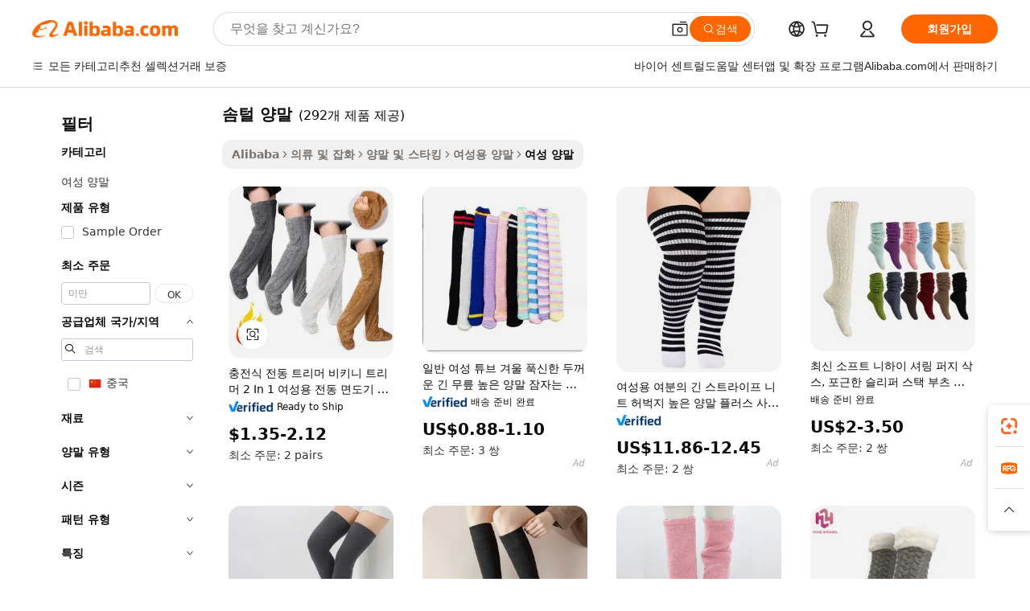

--- FILE ---
content_type: text/html;charset=UTF-8
request_url: https://korean.alibaba.com/g/fluffy-knee-high-socks.html
body_size: 178426
content:

<!-- screen_content -->

    <!-- tangram:5410 begin-->
    <!-- tangram:529998 begin-->
    
<!DOCTYPE html>
<html lang="ko" dir="ltr">
  <head>
        <script>
      window.__BB = {
        scene: window.__bb_scene || 'traffic-free-goods'
      };
      window.__BB.BB_CWV_IGNORE = {
          lcp_element: ['#icbu-buyer-pc-top-banner'],
          lcp_url: [],
        };
      window._timing = {}
      window._timing.first_start = Date.now();
      window.needLoginInspiration = Boolean(false);
      // 变量用于标记页面首次可见时间
      let firstVisibleTime = null;
      if (typeof document.hidden !== 'undefined') {
        // 页面首次加载时直接统计
        if (!document.hidden) {
          firstVisibleTime = Date.now();
          window.__BB_timex = 1
        } else {
          // 页面不可见时监听 visibilitychange 事件
          document.addEventListener('visibilitychange', () => {
            if (!document.hidden) {
              firstVisibleTime = Date.now();
              window.__BB_timex = firstVisibleTime - window.performance.timing.navigationStart
              window.__BB.firstVisibleTime = window.__BB_timex
              console.log("Page became visible after "+ window.__BB_timex + " ms");
            }
          }, { once: true });  // 确保只触发一次
        }
      } else {
        console.warn('Page Visibility API is not supported in this browser.');
      }
    </script>
        <meta name="data-spm" content="a2700">
        <meta name="aplus-xplug" content="NONE">
        <meta name="aplus-icbu-disable-umid" content="1">
        <meta name="google-translate-customization" content="9de59014edaf3b99-22e1cf3b5ca21786-g00bb439a5e9e5f8f-f">
    <meta name="yandex-verification" content="25a76ba8e4443bb3" />
    <meta name="msvalidate.01" content="E3FBF0E89B724C30844BF17C59608E8F" />
    <meta name="viewport" content="width=device-width, initial-scale=1.0, maximum-scale=5.0, user-scalable=yes">
        <link rel="preconnect" href="https://s.alicdn.com/" crossorigin>
    <link rel="dns-prefetch" href="https://s.alicdn.com">
                        <link rel="preload" href="https://s.alicdn.com/@g/alilog/??aplus_plugin_icbufront/index.js,mlog/aplus_v2.js" as="script">
        <link rel="preload" href="https://s.alicdn.com/@img/imgextra/i2/O1CN0153JdbU26g4bILVOyC_!!6000000007690-2-tps-418-58.png" as="image">
        <script>
            window.__APLUS_ABRATE__ = {
        perf_group: 'base64cached',
        scene: "traffic-free-goods",
      };
    </script>
    <meta name="aplus-mmstat-timeout" content="15000">
        <meta content="text/html; charset=utf-8" http-equiv="Content-Type">
          <title>스타일과 편안함을위한 화려한 솜털 양말-상품 ID : 6048728739-korean.alibaba.com</title>
      <meta name="keywords" content="children knee socks,over the knee socks,over the knee stripped socks">
      <meta name="description" content="뛰어난 솜털 양말를 잡고 신발의 편안함과 스타일을 꾸미세요. 이 솜털 양말는 놀랍도록 매력적이며 그들의 제안은 놀라 울 정도입니다.">
            <meta name="pagetiming-rate" content="9">
      <meta name="pagetiming-resource-rate" content="4">
                    <link rel="canonical" href="https://korean.alibaba.com/g/fluffy-knee-high-socks.html">
                              <link rel="alternate" hreflang="fr" href="https://french.alibaba.com/g/fluffy-knee-high-socks.html">
                  <link rel="alternate" hreflang="de" href="https://german.alibaba.com/g/fluffy-knee-high-socks.html">
                  <link rel="alternate" hreflang="pt" href="https://portuguese.alibaba.com/g/fluffy-knee-high-socks.html">
                  <link rel="alternate" hreflang="it" href="https://italian.alibaba.com/g/fluffy-knee-high-socks.html">
                  <link rel="alternate" hreflang="es" href="https://spanish.alibaba.com/g/fluffy-knee-high-socks.html">
                  <link rel="alternate" hreflang="ru" href="https://russian.alibaba.com/g/fluffy-knee-high-socks.html">
                  <link rel="alternate" hreflang="ko" href="https://korean.alibaba.com/g/fluffy-knee-high-socks.html">
                  <link rel="alternate" hreflang="ar" href="https://arabic.alibaba.com/g/fluffy-knee-high-socks.html">
                  <link rel="alternate" hreflang="ja" href="https://japanese.alibaba.com/g/fluffy-knee-high-socks.html">
                  <link rel="alternate" hreflang="tr" href="https://turkish.alibaba.com/g/fluffy-knee-high-socks.html">
                  <link rel="alternate" hreflang="th" href="https://thai.alibaba.com/g/fluffy-knee-high-socks.html">
                  <link rel="alternate" hreflang="vi" href="https://vietnamese.alibaba.com/g/fluffy-knee-high-socks.html">
                  <link rel="alternate" hreflang="nl" href="https://dutch.alibaba.com/g/fluffy-knee-high-socks.html">
                  <link rel="alternate" hreflang="he" href="https://hebrew.alibaba.com/g/fluffy-knee-high-socks.html">
                  <link rel="alternate" hreflang="id" href="https://indonesian.alibaba.com/g/fluffy-knee-high-socks.html">
                  <link rel="alternate" hreflang="hi" href="https://hindi.alibaba.com/g/fluffy-knee-high-socks.html">
                  <link rel="alternate" hreflang="en" href="https://www.alibaba.com/showroom/fluffy-knee-high-socks.html">
                  <link rel="alternate" hreflang="zh" href="https://chinese.alibaba.com/g/fluffy-knee-high-socks.html">
                  <link rel="alternate" hreflang="x-default" href="https://www.alibaba.com/showroom/fluffy-knee-high-socks.html">
                                        <script>
      // Aplus 配置自动打点
      var queue = window.goldlog_queue || (window.goldlog_queue = []);
      var tags = ["button", "a", "div", "span", "i", "svg", "input", "li", "tr"];
      queue.push(
        {
          action: 'goldlog.appendMetaInfo',
          arguments: [
            'aplus-auto-exp',
            [
              {
                logkey: '/sc.ug_msite.new_product_exp',
                cssSelector: '[data-spm-exp]',
                props: ["data-spm-exp"],
              },
              {
                logkey: '/sc.ug_pc.seolist_product_exp',
                cssSelector: '.traffic-card-gallery',
                props: ["data-spm-exp"],
              }
            ]
          ]
        }
      )
      queue.push({
        action: 'goldlog.setMetaInfo',
        arguments: ['aplus-auto-clk', JSON.stringify(tags.map(tag =>({
          "logkey": "/sc.ug_msite.new_product_clk",
          tag,
          "filter": "data-spm-clk",
          "props": ["data-spm-clk"]
        })))],
      });
    </script>
  </head>
  <div id="icbu-header"><div id="the-new-header" data-version="4.4.0" data-tnh-auto-exp="tnh-expose" data-scenes="search-products" style="position: relative;background-color: #fff;border-bottom: 1px solid #ddd;box-sizing: border-box; font-family:Inter,SF Pro Text,Roboto,Helvetica Neue,Helvetica,Tahoma,Arial,PingFang SC,Microsoft YaHei;"><div style="display: flex;align-items:center;height: 72px;min-width: 1200px;max-width: 1580px;margin: 0 auto;padding: 0 40px;box-sizing: border-box;"><img style="height: 29px; width: 209px;" src="https://s.alicdn.com/@img/imgextra/i2/O1CN0153JdbU26g4bILVOyC_!!6000000007690-2-tps-418-58.png" alt="" /></div><div style="min-width: 1200px;max-width: 1580px;margin: 0 auto;overflow: hidden;font-size: 14px;display: flex;justify-content: space-between;padding: 0 40px;box-sizing: border-box;"><div style="display: flex; align-items: center; justify-content: space-between"><div style="position: relative; height: 36px; padding: 0 28px 0 20px">All categories</div><div style="position: relative; height: 36px; padding-right: 28px">Featured selections</div><div style="position: relative; height: 36px">Trade Assurance</div></div><div style="display: flex; align-items: center; justify-content: space-between"><div style="position: relative; height: 36px; padding-right: 28px">Buyer Central</div><div style="position: relative; height: 36px; padding-right: 28px">Help Center</div><div style="position: relative; height: 36px; padding-right: 28px">Get the app</div><div style="position: relative; height: 36px">Become a supplier</div></div></div></div></div></div>
  <body data-spm="7724857" style="min-height: calc(100vh + 1px)"><script 
id="beacon-aplus"   
src="//s.alicdn.com/@g/alilog/??aplus_plugin_icbufront/index.js,mlog/aplus_v2.js"
exparams="aplus=async&userid=&aplus&ali_beacon_id=&ali_apache_id=&ali_apache_track=&ali_apache_tracktmp=&eagleeye_traceid=21032fcc17686062819896279e134c&ip=18%2e220%2e31%2e137&dmtrack_c={ali%5fresin%5ftrace%3dse%5frst%3dnull%7csp%5fviewtype%3dY%7cset%3d3%7cser%3d1007%7cpageId%3d90b9843c22ad434ab19feeb061b3a053%7cm%5fpageid%3dnull%7cpvmi%3d758b5f48c9ed4a48bffb168d8c0781cb%7csek%5fsepd%3d%25EC%2586%259C%25ED%2584%25B8%2b%25EC%2596%2591%25EB%25A7%2590%7csek%3dfluffy%2bknee%2bhigh%2bsocks%7cse%5fpn%3d1%7cp4pid%3d0a1f9f0b%2dbdc9%2d4cc0%2da890%2db5bd0467333a%7csclkid%3dnull%7cforecast%5fpost%5fcate%3dnull%7cseo%5fnew%5fuser%5fflag%3dfalse%7ccategoryId%3d127680048%7cseo%5fsearch%5fmodel%5fupgrade%5fv2%3d2025070801%7cseo%5fmodule%5fcard%5f20240624%3d202406242%7clong%5ftext%5fgoogle%5ftranslate%5fv2%3d2407142%7cseo%5fcontent%5ftd%5fbottom%5ftext%5fupdate%5fkey%3d2025070801%7cseo%5fsearch%5fmodel%5fupgrade%5fv3%3d2025072201%7cseo%5fsearch%5fmodel%5fmulti%5fupgrade%5fv3%3d2025081101%7cdamo%5falt%5freplace%3dnull%7cwap%5fcross%3d2007659%7cwap%5fcs%5faction%3d2005494%7cAPP%5fVisitor%5fActive%3d26702%7cseo%5fshowroom%5fgoods%5fmix%3d2005244%7cseo%5fdefault%5fcached%5flong%5ftext%5ffrom%5fnew%5fkeyword%5fstep%3d2024122502%7cshowroom%5fgeneral%5ftemplate%3d2005292%7cshowroom%5freview%3d20230308%7cwap%5fcs%5ftext%3dnull%7cstructured%5fdata%3d2025052702%7cseo%5fmulti%5fstyle%5ftext%5fupdate%3d2511182%7cpc%5fnew%5fheader%3dnull%7cseo%5fmeta%5fcate%5ftemplate%5fv1%3d2025042401%7cseo%5fmeta%5ftd%5fsearch%5fkeyword%5fstep%5fv1%3d2025040999%7cshowroom%5fft%5flong%5ftext%5fbaks%3d80802%7cAPP%5fGrowing%5fBuyer%5fHigh%5fIntent%5fActive%3d25488%7cshowroom%5fpc%5fv2019%3d2104%7cAPP%5fProspecting%5fBuyer%3d26712%7ccache%5fcontrol%3dnull%7cAPP%5fChurned%5fCore%5fBuyer%3d25461%7cseo%5fdefault%5fcached%5flong%5ftext%5fstep%3d24110802%7camp%5flighthouse%5fscore%5fimage%3d19657%7cseo%5fft%5ftranslate%5fgemini%3d25012003%7cwap%5fnode%5fssr%3d2015725%7cdataphant%5fopen%3d27030%7clongtext%5fmulti%5fstyle%5fexpand%5frussian%3d2510142%7cseo%5flongtext%5fgoogle%5fdata%5fsection%3d25021702%7cindustry%5fpopular%5ffloor%3dnull%7cwap%5fad%5fgoods%5fproduct%5finterval%3dnull%7cseo%5fgoods%5fbootom%5fwholesale%5flink%3d2486162%7cseo%5fmiddle%5fwholesale%5flink%3d2486164%7cseo%5fkeyword%5faatest%3d19%7cft%5flong%5ftext%5fenpand%5fstep2%3d121602%7cseo%5fft%5flongtext%5fexpand%5fstep3%3d25012102%7cseo%5fwap%5fheadercard%3d2006288%7cAPP%5fChurned%5fInactive%5fVisitor%3d25497%7cAPP%5fGrowing%5fBuyer%5fHigh%5fIntent%5fInactive%3d25484%7cseo%5fmeta%5ftd%5fmulti%5fkey%3d2025061801%7ctop%5frecommend%5f20250120%3d202501201%7clongtext%5fmulti%5fstyle%5fexpand%5ffrench%5fcopy%3d25091802%7clongtext%5fmulti%5fstyle%5fexpand%5ffrench%5fcopy%5fcopy%3d25092502%7clong%5ftext%5fpaa%3d2020801%7cseo%5ffloor%5fexp%3dnull%7cseo%5fshowroom%5falgo%5flink%3d17764%7cseo%5fmeta%5ftd%5faib%5fgeneral%5fkey%3d2025091901%7ccountry%5findustry%3d202311033%7cshowroom%5fft%5flong%5ftext%5fenpand%5fstep1%3d101102%7cseo%5fshowroom%5fnorel%3dnull%7cplp%5fstyle%5f25%5fpc%3d202505222%7cseo%5fggs%5flayer%3d10010%7cquery%5fmutil%5flang%5ftranslate%3d2025060300%7cAPP%5fChurned%5fBuyer%3d25465%7cstream%5frender%5fperf%5fopt%3d2309181%7cwap%5fgoods%3d2007383%7cseo%5fshowroom%5fsimilar%5f20240614%3d202406142%7cchinese%5fopen%3d6307%7cquery%5fgpt%5ftranslate%3d20240820%7cad%5fproduct%5finterval%3dnull%7camp%5fto%5fpwa%3d2007359%7cplp%5faib%5fmulti%5fai%5fmeta%3d20250401%7cwap%5fsupplier%5fcontent%3dnull%7cpc%5ffree%5frefactoring%3d20220315%7cAPP%5fGrowing%5fBuyer%5fInactive%3d25476%7csso%5foem%5ffloor%3dnull%7cseo%5fpc%5fnew%5fview%5f20240807%3d202408072%7cseo%5fbottom%5ftext%5fentity%5fkey%5fcopy%3d2025062400%7cstream%5frender%3d433763%7cseo%5fmodule%5fcard%5f20240424%3d202404241%7cseo%5ftitle%5freplace%5f20191226%3d5841%7clongtext%5fmulti%5fstyle%5fexpand%3d25090802%7cgoogleweblight%3d6516%7clighthouse%5fbase64%3d2005760%7cAPP%5fProspecting%5fBuyer%5fActive%3d26719%7cad%5fgoods%5fproduct%5finterval%3dnull%7cseo%5fbottom%5fdeep%5fextend%5fkw%5fkey%3d2025071101%7clongtext%5fmulti%5fstyle%5fexpand%5fturkish%3d25102802%7cilink%5fuv%3d20240911%7cwap%5flist%5fwakeup%3d2005832%7ctpp%5fcrosslink%5fpc%3d20205311%7cseo%5ftop%5fbooth%3d18501%7cAPP%5fGrowing%5fBuyer%5fLess%5fActive%3d25472%7cseo%5fsearch%5fmodel%5fupgrade%5frank%3d2025092401%7cgoodslayer%3d7977%7cft%5flong%5ftext%5ftranslate%5fexpand%5fstep1%3d24110802%7cseo%5fheaderstyle%5ftraffic%5fkey%5fv1%3d2025072100%7ccrosslink%5fswitch%3d2008141%7cp4p%5foutline%3d20240328%7cseo%5fmeta%5ftd%5faib%5fv2%5fkey%3d2025091801%7crts%5fmulti%3d2008404%7cseo%5fad%5foptimization%5fkey%5fv2%3d2025072301%7cAPP%5fVisitor%5fLess%5fActive%3d26698%7cplp%5fstyle%5f25%3d202505192%7ccdn%5fvm%3d2007368%7cwap%5fad%5fproduct%5finterval%3dnull%7cseo%5fsearch%5fmodel%5fmulti%5fupgrade%5frank%3d2025092401%7cpc%5fcard%5fshare%3d2025081201%7cAPP%5fGrowing%5fBuyer%5fHigh%5fIntent%5fLess%5fActive%3d25480%7cgoods%5ftitle%5fsubstitute%3d9616%7cwap%5fscreen%5fexp%3d2025081400%7creact%5fheader%5ftest%3d202502182%7cpc%5fcs%5fcolor%3d2005788%7cshowroom%5fft%5flong%5ftext%5ftest%3d72502%7cone%5ftap%5flogin%5fABTest%3d202308153%7cseo%5fhyh%5fshow%5ftags%3dnull%7cplp%5fstructured%5fdata%3d2508182%7cguide%5fdelete%3d2008526%7cseo%5findustry%5ftemplate%3dnull%7cseo%5fmeta%5ftd%5fmulti%5fes%5fkey%3d2025073101%7cseo%5fshowroom%5fdata%5fmix%3d19888%7csso%5ftop%5franking%5ffloor%3d20031%7cseo%5ftd%5fdeep%5fupgrade%5fkey%5fv3%3d2025081101%7cwap%5fue%5fone%3d2025111401%7cshowroom%5fto%5frts%5flink%3d2008480%7ccountrysearch%5ftest%3dnull%7cshowroom%5flist%5fnew%5farrival%3d2811002%7cchannel%5famp%5fto%5fpwa%3dnull%7cseo%5fmulti%5fstyles%5flong%5ftext%3d2503172%7cseo%5fmeta%5ftext%5fmutli%5fcate%5ftemplate%5fv1%3d2025080800%7cseo%5fdefault%5fcached%5fmutil%5flong%5ftext%5fstep%3d24110436%7cseo%5faction%5fpoint%5ftype%3d22823%7cseo%5faib%5ftd%5flaunch%5f20240828%5fcopy%3d202408282%7cseo%5fshowroom%5fwholesale%5flink%3dnull%7cseo%5fperf%5fimprove%3d2023999%7cseo%5fwap%5flist%5fbounce%5f01%3d2063%7cseo%5fwap%5flist%5fbounce%5f02%3d2128%7cAPP%5fGrowing%5fBuyer%5fActive%3d25492%7cvideolayer%3dnull%7cvideo%5fplay%3d2006036%7cAPP%5fChurned%5fMember%5fInactive%3d25501%7cseo%5fgoogle%5fnew%5fstruct%3d438326%7cicbu%5falgo%5fp4p%5fseo%5fad%3d2025072301%7ctpp%5ftrace%3dseoKeyword%2dseoKeyword%5fv3%2dproduct%2dPRODUCT%5fFAIL}&pageid=12dc1f8921032b5a1768606282&hn=ensearchweb033003043090%2erg%2dus%2deast%2eus68&asid=AQAAAABKymppccNLBwAAAABNW7NYDlTa4g==&treq=&tres=" async>
</script>
            <style>body{background-color:white;}.no-scrollbar.il-sticky.il-top-0.il-max-h-\[100vh\].il-w-\[200px\].il-flex-shrink-0.il-flex-grow-0.il-overflow-y-scroll{background-color:#FFF;padding-left:12px}</style>
                    <!-- tangram:530006 begin-->
<!--  -->
 <style>
   @keyframes il-spin {
     to {
       transform: rotate(360deg);
     }
   }
   @keyframes il-pulse {
     50% {
       opacity: 0.5;
     }
   }
   .traffic-card-gallery {display: flex;position: relative;flex-direction: column;justify-content: flex-start;border-radius: 0.5rem;background-color: #fff;padding: 0.5rem 0.5rem 1rem;overflow: hidden;font-size: 0.75rem;line-height: 1rem;}
   .traffic-card-list {display: flex;position: relative;flex-direction: row;justify-content: flex-start;border-bottom-width: 1px;background-color: #fff;padding: 1rem;height: 292px;overflow: hidden;font-size: 0.75rem;line-height: 1rem;}
   .product-price {
     b {
       font-size: 22px;
     }
   }
   .skel-loading {
       animation: il-pulse 2s cubic-bezier(0.4, 0, 0.6, 1) infinite;background-color: hsl(60, 4.8%, 95.9%);
   }
 </style>
<div id="first-cached-card">
  <div style="box-sizing:border-box;display: flex;position: absolute;left: 0;right: 0;margin: 0 auto;z-index: 1;min-width: 1200px;max-width: 1580px;padding: 0.75rem 3.25rem 0;pointer-events: none;">
    <!--页面左侧区域-->
    <div style="width: 200px;padding-top: 1rem;padding-left:12px; background-color: #fff;border-radius: 0.25rem">
      <div class="skel-loading" style="height: 1.5rem;width: 50%;border-radius: 0.25rem;"></div>
      <div style="margin-top: 1rem;margin-bottom: 1rem;">
        <div class="skel-loading" style="height: 1rem;width: calc(100% * 5 / 6);"></div>
        <div
          class="skel-loading"
          style="margin-top: 1rem;height: 1rem;width: calc(100% * 8 / 12);"
        ></div>
        <div class="skel-loading" style="margin-top: 1rem;height: 1rem;width: 75%;"></div>
        <div
          class="skel-loading"
          style="margin-top: 1rem;height: 1rem;width: calc(100% * 7 / 12);"
        ></div>
      </div>
      <div class="skel-loading" style="height: 1.5rem;width: 50%;border-radius: 0.25rem;"></div>
      <div style="margin-top: 1rem;margin-bottom: 1rem;">
        <div class="skel-loading" style="height: 1rem;width: calc(100% * 5 / 6);"></div>
        <div
          class="skel-loading"
          style="margin-top: 1rem;height: 1rem;width: calc(100% * 8 / 12);"
        ></div>
        <div class="skel-loading" style="margin-top: 1rem;height: 1rem;width: 75%;"></div>
        <div
          class="skel-loading"
          style="margin-top: 1rem;height: 1rem;width: calc(100% * 7 / 12);"
        ></div>
      </div>
      <div class="skel-loading" style="height: 1.5rem;width: 50%;border-radius: 0.25rem;"></div>
      <div style="margin-top: 1rem;margin-bottom: 1rem;">
        <div class="skel-loading" style="height: 1rem;width: calc(100% * 5 / 6);"></div>
        <div
          class="skel-loading"
          style="margin-top: 1rem;height: 1rem;width: calc(100% * 8 / 12);"
        ></div>
        <div class="skel-loading" style="margin-top: 1rem;height: 1rem;width: 75%;"></div>
        <div
          class="skel-loading"
          style="margin-top: 1rem;height: 1rem;width: calc(100% * 7 / 12);"
        ></div>
      </div>
      <div class="skel-loading" style="height: 1.5rem;width: 50%;border-radius: 0.25rem;"></div>
      <div style="margin-top: 1rem;margin-bottom: 1rem;">
        <div class="skel-loading" style="height: 1rem;width: calc(100% * 5 / 6);"></div>
        <div
          class="skel-loading"
          style="margin-top: 1rem;height: 1rem;width: calc(100% * 8 / 12);"
        ></div>
        <div class="skel-loading" style="margin-top: 1rem;height: 1rem;width: 75%;"></div>
        <div
          class="skel-loading"
          style="margin-top: 1rem;height: 1rem;width: calc(100% * 7 / 12);"
        ></div>
      </div>
      <div class="skel-loading" style="height: 1.5rem;width: 50%;border-radius: 0.25rem;"></div>
      <div style="margin-top: 1rem;margin-bottom: 1rem;">
        <div class="skel-loading" style="height: 1rem;width: calc(100% * 5 / 6);"></div>
        <div
          class="skel-loading"
          style="margin-top: 1rem;height: 1rem;width: calc(100% * 8 / 12);"
        ></div>
        <div class="skel-loading" style="margin-top: 1rem;height: 1rem;width: 75%;"></div>
        <div
          class="skel-loading"
          style="margin-top: 1rem;height: 1rem;width: calc(100% * 7 / 12);"
        ></div>
      </div>
      <div class="skel-loading" style="height: 1.5rem;width: 50%;border-radius: 0.25rem;"></div>
      <div style="margin-top: 1rem;margin-bottom: 1rem;">
        <div class="skel-loading" style="height: 1rem;width: calc(100% * 5 / 6);"></div>
        <div
          class="skel-loading"
          style="margin-top: 1rem;height: 1rem;width: calc(100% * 8 / 12);"
        ></div>
        <div class="skel-loading" style="margin-top: 1rem;height: 1rem;width: 75%;"></div>
        <div
          class="skel-loading"
          style="margin-top: 1rem;height: 1rem;width: calc(100% * 7 / 12);"
        ></div>
      </div>
    </div>
    <!--页面主体区域-->
    <div style="flex: 1 1 0%; overflow: hidden;padding: 0.5rem 0.5rem 0.5rem 1.5rem">
      <div style="height: 1.25rem;margin-bottom: 1rem;"></div>
      <!-- keywords -->
      <div style="margin-bottom: 1rem;height: 1.75rem;font-weight: 700;font-size: 1.25rem;line-height: 1.75rem;"></div>
      <!-- longtext -->
            <div style="width: calc(25% - 0.9rem);pointer-events: auto">
        <div class="traffic-card-gallery">
          <!-- ProductImage -->
          <a href="//www.alibaba.com/product-detail/Custom-Indoor-High-Thick-Fuzzy-Socks_1601025720850.html?from=SEO" target="_blank" style="position: relative;margin-bottom: 0.5rem;aspect-ratio: 1;overflow: hidden;border-radius: 0.5rem;">
            <div style="display: flex; overflow: hidden">
              <div style="position: relative;margin: 0;width: 100%;min-width: 0;flex-shrink: 0;flex-grow: 0;flex-basis: 100%;padding: 0;">
                <img style="position: relative; aspect-ratio: 1; width: 100%" src="[data-uri]" loading="eager" />
                <div style="position: absolute;left: 0;bottom: 0;right: 0;top: 0;background-color: #000;opacity: 0.05;"></div>
              </div>
            </div>
          </a>
          <div style="display: flex;flex: 1 1 0%;flex-direction: column;justify-content: space-between;">
            <div>
              <a class="skel-loading" style="margin-top: 0.5rem;display:inline-block;width:100%;height:1rem;" href="//www.alibaba.com/product-detail/Custom-Indoor-High-Thick-Fuzzy-Socks_1601025720850.html" target="_blank"></a>
              <a class="skel-loading" style="margin-top: 0.125rem;display:inline-block;width:100%;height:1rem;" href="//www.alibaba.com/product-detail/Custom-Indoor-High-Thick-Fuzzy-Socks_1601025720850.html" target="_blank"></a>
              <div class="skel-loading" style="margin-top: 0.25rem;height:1.625rem;width:75%"></div>
              <div class="skel-loading" style="margin-top: 0.5rem;height: 1rem;width:50%"></div>
              <div class="skel-loading" style="margin-top:0.25rem;height:1rem;width:25%"></div>
            </div>
          </div>

        </div>
      </div>

    </div>
  </div>
</div>
<!-- tangram:530006 end-->
            <style>.component-left-filter-callback{display:flex;position:relative;margin-top:10px;height:1200px}.component-left-filter-callback img{width:200px}.component-left-filter-callback i{position:absolute;top:5%;left:50%}.related-search-wrapper{padding:.5rem;--tw-bg-opacity: 1;background-color:#fff;background-color:rgba(255,255,255,var(--tw-bg-opacity, 1));border-width:1px;border-color:var(--input)}.related-search-wrapper .related-search-box{margin:12px 16px}.related-search-wrapper .related-search-box .related-search-title{display:inline;float:start;color:#666;word-wrap:break-word;margin-right:12px;width:13%}.related-search-wrapper .related-search-box .related-search-content{display:flex;flex-wrap:wrap}.related-search-wrapper .related-search-box .related-search-content .related-search-link{margin-right:12px;width:23%;overflow:hidden;color:#666;text-overflow:ellipsis;white-space:nowrap}.product-title img{margin-right:.5rem;display:inline-block;height:1rem;vertical-align:sub}.product-price b{font-size:22px}.similar-icon{position:absolute;bottom:12px;z-index:2;right:12px}.rfq-card{display:inline-block;position:relative;box-sizing:border-box;margin-bottom:36px}.rfq-card .rfq-card-content{display:flex;position:relative;flex-direction:column;align-items:flex-start;background-size:cover;background-color:#fff;padding:12px;width:100%;height:100%}.rfq-card .rfq-card-content .rfq-card-icon{margin-top:50px}.rfq-card .rfq-card-content .rfq-card-icon img{width:45px}.rfq-card .rfq-card-content .rfq-card-top-title{margin-top:14px;color:#222;font-weight:400;font-size:16px}.rfq-card .rfq-card-content .rfq-card-title{margin-top:24px;color:#333;font-weight:800;font-size:20px}.rfq-card .rfq-card-content .rfq-card-input-box{margin-top:24px;width:100%}.rfq-card .rfq-card-content .rfq-card-input-box textarea{box-sizing:border-box;border:1px solid #ddd;border-radius:4px;background-color:#fff;padding:9px 12px;width:100%;height:88px;resize:none;color:#666;font-weight:400;font-size:13px;font-family:inherit}.rfq-card .rfq-card-content .rfq-card-button{margin-top:24px;border:1px solid #666;border-radius:16px;background-color:#fff;width:67%;color:#000;font-weight:700;font-size:14px;line-height:30px;text-align:center}[data-modulename^=ProductList-] div{contain-intrinsic-size:auto 500px}.traffic-card-gallery:hover{--tw-shadow: 0px 2px 6px 2px rgba(0,0,0,.12157);--tw-shadow-colored: 0px 2px 6px 2px var(--tw-shadow-color);box-shadow:0 0 #0000,0 0 #0000,0 2px 6px 2px #0000001f;box-shadow:var(--tw-ring-offset-shadow, 0 0 rgba(0,0,0,0)),var(--tw-ring-shadow, 0 0 rgba(0,0,0,0)),var(--tw-shadow);z-index:10}.traffic-card-gallery{position:relative;display:flex;flex-direction:column;justify-content:flex-start;overflow:hidden;border-radius:.75rem;--tw-bg-opacity: 1;background-color:#fff;background-color:rgba(255,255,255,var(--tw-bg-opacity, 1));padding:.5rem;font-size:.75rem;line-height:1rem}.traffic-card-list{position:relative;display:flex;height:292px;flex-direction:row;justify-content:flex-start;overflow:hidden;border-bottom-width:1px;--tw-bg-opacity: 1;background-color:#fff;background-color:rgba(255,255,255,var(--tw-bg-opacity, 1));padding:1rem;font-size:.75rem;line-height:1rem}.traffic-card-g-industry:hover{--tw-shadow: 0 0 10px rgba(0,0,0,.1);--tw-shadow-colored: 0 0 10px var(--tw-shadow-color);box-shadow:0 0 #0000,0 0 #0000,0 0 10px #0000001a;box-shadow:var(--tw-ring-offset-shadow, 0 0 rgba(0,0,0,0)),var(--tw-ring-shadow, 0 0 rgba(0,0,0,0)),var(--tw-shadow)}.traffic-card-g-industry{position:relative;border-radius:var(--radius);--tw-bg-opacity: 1;background-color:#fff;background-color:rgba(255,255,255,var(--tw-bg-opacity, 1));padding:1.25rem .75rem .75rem;font-size:.875rem;line-height:1.25rem}.module-filter-section-wrapper{max-height:none!important;overflow-x:hidden}*,:before,:after{--tw-border-spacing-x: 0;--tw-border-spacing-y: 0;--tw-translate-x: 0;--tw-translate-y: 0;--tw-rotate: 0;--tw-skew-x: 0;--tw-skew-y: 0;--tw-scale-x: 1;--tw-scale-y: 1;--tw-pan-x: ;--tw-pan-y: ;--tw-pinch-zoom: ;--tw-scroll-snap-strictness: proximity;--tw-gradient-from-position: ;--tw-gradient-via-position: ;--tw-gradient-to-position: ;--tw-ordinal: ;--tw-slashed-zero: ;--tw-numeric-figure: ;--tw-numeric-spacing: ;--tw-numeric-fraction: ;--tw-ring-inset: ;--tw-ring-offset-width: 0px;--tw-ring-offset-color: #fff;--tw-ring-color: rgba(59, 130, 246, .5);--tw-ring-offset-shadow: 0 0 rgba(0,0,0,0);--tw-ring-shadow: 0 0 rgba(0,0,0,0);--tw-shadow: 0 0 rgba(0,0,0,0);--tw-shadow-colored: 0 0 rgba(0,0,0,0);--tw-blur: ;--tw-brightness: ;--tw-contrast: ;--tw-grayscale: ;--tw-hue-rotate: ;--tw-invert: ;--tw-saturate: ;--tw-sepia: ;--tw-drop-shadow: ;--tw-backdrop-blur: ;--tw-backdrop-brightness: ;--tw-backdrop-contrast: ;--tw-backdrop-grayscale: ;--tw-backdrop-hue-rotate: ;--tw-backdrop-invert: ;--tw-backdrop-opacity: ;--tw-backdrop-saturate: ;--tw-backdrop-sepia: ;--tw-contain-size: ;--tw-contain-layout: ;--tw-contain-paint: ;--tw-contain-style: }::backdrop{--tw-border-spacing-x: 0;--tw-border-spacing-y: 0;--tw-translate-x: 0;--tw-translate-y: 0;--tw-rotate: 0;--tw-skew-x: 0;--tw-skew-y: 0;--tw-scale-x: 1;--tw-scale-y: 1;--tw-pan-x: ;--tw-pan-y: ;--tw-pinch-zoom: ;--tw-scroll-snap-strictness: proximity;--tw-gradient-from-position: ;--tw-gradient-via-position: ;--tw-gradient-to-position: ;--tw-ordinal: ;--tw-slashed-zero: ;--tw-numeric-figure: ;--tw-numeric-spacing: ;--tw-numeric-fraction: ;--tw-ring-inset: ;--tw-ring-offset-width: 0px;--tw-ring-offset-color: #fff;--tw-ring-color: rgba(59, 130, 246, .5);--tw-ring-offset-shadow: 0 0 rgba(0,0,0,0);--tw-ring-shadow: 0 0 rgba(0,0,0,0);--tw-shadow: 0 0 rgba(0,0,0,0);--tw-shadow-colored: 0 0 rgba(0,0,0,0);--tw-blur: ;--tw-brightness: ;--tw-contrast: ;--tw-grayscale: ;--tw-hue-rotate: ;--tw-invert: ;--tw-saturate: ;--tw-sepia: ;--tw-drop-shadow: ;--tw-backdrop-blur: ;--tw-backdrop-brightness: ;--tw-backdrop-contrast: ;--tw-backdrop-grayscale: ;--tw-backdrop-hue-rotate: ;--tw-backdrop-invert: ;--tw-backdrop-opacity: ;--tw-backdrop-saturate: ;--tw-backdrop-sepia: ;--tw-contain-size: ;--tw-contain-layout: ;--tw-contain-paint: ;--tw-contain-style: }*,:before,:after{box-sizing:border-box;border-width:0;border-style:solid;border-color:#e5e7eb}:before,:after{--tw-content: ""}html,:host{line-height:1.5;-webkit-text-size-adjust:100%;-moz-tab-size:4;-o-tab-size:4;tab-size:4;font-family:ui-sans-serif,system-ui,-apple-system,Segoe UI,Roboto,Ubuntu,Cantarell,Noto Sans,sans-serif,"Apple Color Emoji","Segoe UI Emoji",Segoe UI Symbol,"Noto Color Emoji";font-feature-settings:normal;font-variation-settings:normal;-webkit-tap-highlight-color:transparent}body{margin:0;line-height:inherit}hr{height:0;color:inherit;border-top-width:1px}abbr:where([title]){text-decoration:underline;-webkit-text-decoration:underline dotted;text-decoration:underline dotted}h1,h2,h3,h4,h5,h6{font-size:inherit;font-weight:inherit}a{color:inherit;text-decoration:inherit}b,strong{font-weight:bolder}code,kbd,samp,pre{font-family:ui-monospace,SFMono-Regular,Menlo,Monaco,Consolas,Liberation Mono,Courier New,monospace;font-feature-settings:normal;font-variation-settings:normal;font-size:1em}small{font-size:80%}sub,sup{font-size:75%;line-height:0;position:relative;vertical-align:baseline}sub{bottom:-.25em}sup{top:-.5em}table{text-indent:0;border-color:inherit;border-collapse:collapse}button,input,optgroup,select,textarea{font-family:inherit;font-feature-settings:inherit;font-variation-settings:inherit;font-size:100%;font-weight:inherit;line-height:inherit;letter-spacing:inherit;color:inherit;margin:0;padding:0}button,select{text-transform:none}button,input:where([type=button]),input:where([type=reset]),input:where([type=submit]){-webkit-appearance:button;background-color:transparent;background-image:none}:-moz-focusring{outline:auto}:-moz-ui-invalid{box-shadow:none}progress{vertical-align:baseline}::-webkit-inner-spin-button,::-webkit-outer-spin-button{height:auto}[type=search]{-webkit-appearance:textfield;outline-offset:-2px}::-webkit-search-decoration{-webkit-appearance:none}::-webkit-file-upload-button{-webkit-appearance:button;font:inherit}summary{display:list-item}blockquote,dl,dd,h1,h2,h3,h4,h5,h6,hr,figure,p,pre{margin:0}fieldset{margin:0;padding:0}legend{padding:0}ol,ul,menu{list-style:none;margin:0;padding:0}dialog{padding:0}textarea{resize:vertical}input::-moz-placeholder,textarea::-moz-placeholder{opacity:1;color:#9ca3af}input::placeholder,textarea::placeholder{opacity:1;color:#9ca3af}button,[role=button]{cursor:pointer}:disabled{cursor:default}img,svg,video,canvas,audio,iframe,embed,object{display:block;vertical-align:middle}img,video{max-width:100%;height:auto}[hidden]:where(:not([hidden=until-found])){display:none}:root{--background: hsl(0, 0%, 100%);--foreground: hsl(20, 14.3%, 4.1%);--card: hsl(0, 0%, 100%);--card-foreground: hsl(20, 14.3%, 4.1%);--popover: hsl(0, 0%, 100%);--popover-foreground: hsl(20, 14.3%, 4.1%);--primary: hsl(24, 100%, 50%);--primary-foreground: hsl(60, 9.1%, 97.8%);--secondary: hsl(60, 4.8%, 95.9%);--secondary-foreground: #333;--muted: hsl(60, 4.8%, 95.9%);--muted-foreground: hsl(25, 5.3%, 44.7%);--accent: hsl(60, 4.8%, 95.9%);--accent-foreground: hsl(24, 9.8%, 10%);--destructive: hsl(0, 84.2%, 60.2%);--destructive-foreground: hsl(60, 9.1%, 97.8%);--border: hsl(20, 5.9%, 90%);--input: hsl(20, 5.9%, 90%);--ring: hsl(24.6, 95%, 53.1%);--radius: 1rem}.dark{--background: hsl(20, 14.3%, 4.1%);--foreground: hsl(60, 9.1%, 97.8%);--card: hsl(20, 14.3%, 4.1%);--card-foreground: hsl(60, 9.1%, 97.8%);--popover: hsl(20, 14.3%, 4.1%);--popover-foreground: hsl(60, 9.1%, 97.8%);--primary: hsl(20.5, 90.2%, 48.2%);--primary-foreground: hsl(60, 9.1%, 97.8%);--secondary: hsl(12, 6.5%, 15.1%);--secondary-foreground: hsl(60, 9.1%, 97.8%);--muted: hsl(12, 6.5%, 15.1%);--muted-foreground: hsl(24, 5.4%, 63.9%);--accent: hsl(12, 6.5%, 15.1%);--accent-foreground: hsl(60, 9.1%, 97.8%);--destructive: hsl(0, 72.2%, 50.6%);--destructive-foreground: hsl(60, 9.1%, 97.8%);--border: hsl(12, 6.5%, 15.1%);--input: hsl(12, 6.5%, 15.1%);--ring: hsl(20.5, 90.2%, 48.2%)}*{border-color:#e7e5e4;border-color:var(--border)}body{background-color:#fff;background-color:var(--background);color:#0c0a09;color:var(--foreground)}.il-sr-only{position:absolute;width:1px;height:1px;padding:0;margin:-1px;overflow:hidden;clip:rect(0,0,0,0);white-space:nowrap;border-width:0}.il-invisible{visibility:hidden}.il-fixed{position:fixed}.il-absolute{position:absolute}.il-relative{position:relative}.il-sticky{position:sticky}.il-inset-0{inset:0}.il--bottom-12{bottom:-3rem}.il--top-12{top:-3rem}.il-bottom-0{bottom:0}.il-bottom-2{bottom:.5rem}.il-bottom-3{bottom:.75rem}.il-bottom-4{bottom:1rem}.il-end-0{right:0}.il-end-2{right:.5rem}.il-end-3{right:.75rem}.il-end-4{right:1rem}.il-left-0{left:0}.il-left-3{left:.75rem}.il-right-0{right:0}.il-right-2{right:.5rem}.il-right-3{right:.75rem}.il-start-0{left:0}.il-start-1\/2{left:50%}.il-start-2{left:.5rem}.il-start-3{left:.75rem}.il-start-\[50\%\]{left:50%}.il-top-0{top:0}.il-top-1\/2{top:50%}.il-top-16{top:4rem}.il-top-4{top:1rem}.il-top-\[50\%\]{top:50%}.il-z-10{z-index:10}.il-z-50{z-index:50}.il-z-\[9999\]{z-index:9999}.il-col-span-4{grid-column:span 4 / span 4}.il-m-0{margin:0}.il-m-3{margin:.75rem}.il-m-auto{margin:auto}.il-mx-auto{margin-left:auto;margin-right:auto}.il-my-3{margin-top:.75rem;margin-bottom:.75rem}.il-my-5{margin-top:1.25rem;margin-bottom:1.25rem}.il-my-auto{margin-top:auto;margin-bottom:auto}.\!il-mb-4{margin-bottom:1rem!important}.il--mt-4{margin-top:-1rem}.il-mb-0{margin-bottom:0}.il-mb-1{margin-bottom:.25rem}.il-mb-2{margin-bottom:.5rem}.il-mb-3{margin-bottom:.75rem}.il-mb-4{margin-bottom:1rem}.il-mb-5{margin-bottom:1.25rem}.il-mb-6{margin-bottom:1.5rem}.il-mb-8{margin-bottom:2rem}.il-mb-\[-0\.75rem\]{margin-bottom:-.75rem}.il-mb-\[0\.125rem\]{margin-bottom:.125rem}.il-me-1{margin-right:.25rem}.il-me-2{margin-right:.5rem}.il-me-3{margin-right:.75rem}.il-me-auto{margin-right:auto}.il-mr-1{margin-right:.25rem}.il-mr-2{margin-right:.5rem}.il-ms-1{margin-left:.25rem}.il-ms-4{margin-left:1rem}.il-ms-5{margin-left:1.25rem}.il-ms-8{margin-left:2rem}.il-ms-\[\.375rem\]{margin-left:.375rem}.il-ms-auto{margin-left:auto}.il-mt-0{margin-top:0}.il-mt-0\.5{margin-top:.125rem}.il-mt-1{margin-top:.25rem}.il-mt-2{margin-top:.5rem}.il-mt-3{margin-top:.75rem}.il-mt-4{margin-top:1rem}.il-mt-6{margin-top:1.5rem}.il-line-clamp-1{overflow:hidden;display:-webkit-box;-webkit-box-orient:vertical;-webkit-line-clamp:1}.il-line-clamp-2{overflow:hidden;display:-webkit-box;-webkit-box-orient:vertical;-webkit-line-clamp:2}.il-line-clamp-6{overflow:hidden;display:-webkit-box;-webkit-box-orient:vertical;-webkit-line-clamp:6}.il-inline-block{display:inline-block}.il-inline{display:inline}.il-flex{display:flex}.il-inline-flex{display:inline-flex}.il-grid{display:grid}.il-aspect-square{aspect-ratio:1 / 1}.il-size-5{width:1.25rem;height:1.25rem}.il-h-1{height:.25rem}.il-h-10{height:2.5rem}.il-h-11{height:2.75rem}.il-h-20{height:5rem}.il-h-24{height:6rem}.il-h-3\.5{height:.875rem}.il-h-4{height:1rem}.il-h-40{height:10rem}.il-h-6{height:1.5rem}.il-h-8{height:2rem}.il-h-9{height:2.25rem}.il-h-\[150px\]{height:150px}.il-h-\[152px\]{height:152px}.il-h-\[18\.25rem\]{height:18.25rem}.il-h-\[292px\]{height:292px}.il-h-\[600px\]{height:600px}.il-h-auto{height:auto}.il-h-fit{height:-moz-fit-content;height:fit-content}.il-h-full{height:100%}.il-h-screen{height:100vh}.il-max-h-\[100vh\]{max-height:100vh}.il-w-1\/2{width:50%}.il-w-10{width:2.5rem}.il-w-10\/12{width:83.333333%}.il-w-4{width:1rem}.il-w-6{width:1.5rem}.il-w-64{width:16rem}.il-w-7\/12{width:58.333333%}.il-w-72{width:18rem}.il-w-8{width:2rem}.il-w-8\/12{width:66.666667%}.il-w-9{width:2.25rem}.il-w-9\/12{width:75%}.il-w-\[200px\]{width:200px}.il-w-\[84px\]{width:84px}.il-w-fit{width:-moz-fit-content;width:fit-content}.il-w-full{width:100%}.il-w-screen{width:100vw}.il-min-w-0{min-width:0px}.il-min-w-3{min-width:.75rem}.il-min-w-\[1200px\]{min-width:1200px}.il-max-w-\[1000px\]{max-width:1000px}.il-max-w-\[1580px\]{max-width:1580px}.il-max-w-full{max-width:100%}.il-max-w-lg{max-width:32rem}.il-flex-1{flex:1 1 0%}.il-flex-shrink-0,.il-shrink-0{flex-shrink:0}.il-flex-grow-0,.il-grow-0{flex-grow:0}.il-basis-24{flex-basis:6rem}.il-basis-full{flex-basis:100%}.il-origin-\[--radix-tooltip-content-transform-origin\]{transform-origin:var(--radix-tooltip-content-transform-origin)}.il--translate-x-1\/2{--tw-translate-x: -50%;transform:translate(-50%,var(--tw-translate-y)) rotate(var(--tw-rotate)) skew(var(--tw-skew-x)) skewY(var(--tw-skew-y)) scaleX(var(--tw-scale-x)) scaleY(var(--tw-scale-y));transform:translate(var(--tw-translate-x),var(--tw-translate-y)) rotate(var(--tw-rotate)) skew(var(--tw-skew-x)) skewY(var(--tw-skew-y)) scaleX(var(--tw-scale-x)) scaleY(var(--tw-scale-y))}.il--translate-y-1\/2{--tw-translate-y: -50%;transform:translate(var(--tw-translate-x),-50%) rotate(var(--tw-rotate)) skew(var(--tw-skew-x)) skewY(var(--tw-skew-y)) scaleX(var(--tw-scale-x)) scaleY(var(--tw-scale-y));transform:translate(var(--tw-translate-x),var(--tw-translate-y)) rotate(var(--tw-rotate)) skew(var(--tw-skew-x)) skewY(var(--tw-skew-y)) scaleX(var(--tw-scale-x)) scaleY(var(--tw-scale-y))}.il-translate-x-\[-50\%\]{--tw-translate-x: -50%;transform:translate(-50%,var(--tw-translate-y)) rotate(var(--tw-rotate)) skew(var(--tw-skew-x)) skewY(var(--tw-skew-y)) scaleX(var(--tw-scale-x)) scaleY(var(--tw-scale-y));transform:translate(var(--tw-translate-x),var(--tw-translate-y)) rotate(var(--tw-rotate)) skew(var(--tw-skew-x)) skewY(var(--tw-skew-y)) scaleX(var(--tw-scale-x)) scaleY(var(--tw-scale-y))}.il-translate-y-\[-50\%\]{--tw-translate-y: -50%;transform:translate(var(--tw-translate-x),-50%) rotate(var(--tw-rotate)) skew(var(--tw-skew-x)) skewY(var(--tw-skew-y)) scaleX(var(--tw-scale-x)) scaleY(var(--tw-scale-y));transform:translate(var(--tw-translate-x),var(--tw-translate-y)) rotate(var(--tw-rotate)) skew(var(--tw-skew-x)) skewY(var(--tw-skew-y)) scaleX(var(--tw-scale-x)) scaleY(var(--tw-scale-y))}.il-rotate-90{--tw-rotate: 90deg;transform:translate(var(--tw-translate-x),var(--tw-translate-y)) rotate(90deg) skew(var(--tw-skew-x)) skewY(var(--tw-skew-y)) scaleX(var(--tw-scale-x)) scaleY(var(--tw-scale-y));transform:translate(var(--tw-translate-x),var(--tw-translate-y)) rotate(var(--tw-rotate)) skew(var(--tw-skew-x)) skewY(var(--tw-skew-y)) scaleX(var(--tw-scale-x)) scaleY(var(--tw-scale-y))}@keyframes il-pulse{50%{opacity:.5}}.il-animate-pulse{animation:il-pulse 2s cubic-bezier(.4,0,.6,1) infinite}@keyframes il-spin{to{transform:rotate(360deg)}}.il-animate-spin{animation:il-spin 1s linear infinite}.il-cursor-pointer{cursor:pointer}.il-list-disc{list-style-type:disc}.il-grid-cols-2{grid-template-columns:repeat(2,minmax(0,1fr))}.il-grid-cols-4{grid-template-columns:repeat(4,minmax(0,1fr))}.il-flex-row{flex-direction:row}.il-flex-col{flex-direction:column}.il-flex-col-reverse{flex-direction:column-reverse}.il-flex-wrap{flex-wrap:wrap}.il-flex-nowrap{flex-wrap:nowrap}.il-items-start{align-items:flex-start}.il-items-center{align-items:center}.il-items-baseline{align-items:baseline}.il-justify-start{justify-content:flex-start}.il-justify-end{justify-content:flex-end}.il-justify-center{justify-content:center}.il-justify-between{justify-content:space-between}.il-gap-1{gap:.25rem}.il-gap-1\.5{gap:.375rem}.il-gap-10{gap:2.5rem}.il-gap-2{gap:.5rem}.il-gap-3{gap:.75rem}.il-gap-4{gap:1rem}.il-gap-8{gap:2rem}.il-gap-\[\.0938rem\]{gap:.0938rem}.il-gap-\[\.375rem\]{gap:.375rem}.il-gap-\[0\.125rem\]{gap:.125rem}.\!il-gap-x-5{-moz-column-gap:1.25rem!important;column-gap:1.25rem!important}.\!il-gap-y-5{row-gap:1.25rem!important}.il-space-y-1\.5>:not([hidden])~:not([hidden]){--tw-space-y-reverse: 0;margin-top:calc(.375rem * (1 - var(--tw-space-y-reverse)));margin-top:.375rem;margin-top:calc(.375rem * calc(1 - var(--tw-space-y-reverse)));margin-bottom:0rem;margin-bottom:calc(.375rem * var(--tw-space-y-reverse))}.il-space-y-4>:not([hidden])~:not([hidden]){--tw-space-y-reverse: 0;margin-top:calc(1rem * (1 - var(--tw-space-y-reverse)));margin-top:1rem;margin-top:calc(1rem * calc(1 - var(--tw-space-y-reverse)));margin-bottom:0rem;margin-bottom:calc(1rem * var(--tw-space-y-reverse))}.il-overflow-hidden{overflow:hidden}.il-overflow-y-auto{overflow-y:auto}.il-overflow-y-scroll{overflow-y:scroll}.il-truncate{overflow:hidden;text-overflow:ellipsis;white-space:nowrap}.il-text-ellipsis{text-overflow:ellipsis}.il-whitespace-normal{white-space:normal}.il-whitespace-nowrap{white-space:nowrap}.il-break-normal{word-wrap:normal;word-break:normal}.il-break-words{word-wrap:break-word}.il-break-all{word-break:break-all}.il-rounded{border-radius:.25rem}.il-rounded-2xl{border-radius:1rem}.il-rounded-\[0\.5rem\]{border-radius:.5rem}.il-rounded-\[1\.25rem\]{border-radius:1.25rem}.il-rounded-full{border-radius:9999px}.il-rounded-lg{border-radius:1rem;border-radius:var(--radius)}.il-rounded-md{border-radius:calc(1rem - 2px);border-radius:calc(var(--radius) - 2px)}.il-rounded-sm{border-radius:calc(1rem - 4px);border-radius:calc(var(--radius) - 4px)}.il-rounded-xl{border-radius:.75rem}.il-border,.il-border-\[1px\]{border-width:1px}.il-border-b,.il-border-b-\[1px\]{border-bottom-width:1px}.il-border-solid{border-style:solid}.il-border-none{border-style:none}.il-border-\[\#222\]{--tw-border-opacity: 1;border-color:#222;border-color:rgba(34,34,34,var(--tw-border-opacity, 1))}.il-border-\[\#DDD\]{--tw-border-opacity: 1;border-color:#ddd;border-color:rgba(221,221,221,var(--tw-border-opacity, 1))}.il-border-foreground{border-color:#0c0a09;border-color:var(--foreground)}.il-border-input{border-color:#e7e5e4;border-color:var(--input)}.il-bg-\[\#F8F8F8\]{--tw-bg-opacity: 1;background-color:#f8f8f8;background-color:rgba(248,248,248,var(--tw-bg-opacity, 1))}.il-bg-\[\#d9d9d963\]{background-color:#d9d9d963}.il-bg-accent{background-color:#f5f5f4;background-color:var(--accent)}.il-bg-background{background-color:#fff;background-color:var(--background)}.il-bg-black{--tw-bg-opacity: 1;background-color:#000;background-color:rgba(0,0,0,var(--tw-bg-opacity, 1))}.il-bg-black\/80{background-color:#000c}.il-bg-destructive{background-color:#ef4444;background-color:var(--destructive)}.il-bg-gray-300{--tw-bg-opacity: 1;background-color:#d1d5db;background-color:rgba(209,213,219,var(--tw-bg-opacity, 1))}.il-bg-muted{background-color:#f5f5f4;background-color:var(--muted)}.il-bg-orange-500{--tw-bg-opacity: 1;background-color:#f97316;background-color:rgba(249,115,22,var(--tw-bg-opacity, 1))}.il-bg-popover{background-color:#fff;background-color:var(--popover)}.il-bg-primary{background-color:#f60;background-color:var(--primary)}.il-bg-secondary{background-color:#f5f5f4;background-color:var(--secondary)}.il-bg-transparent{background-color:transparent}.il-bg-white{--tw-bg-opacity: 1;background-color:#fff;background-color:rgba(255,255,255,var(--tw-bg-opacity, 1))}.il-bg-opacity-80{--tw-bg-opacity: .8}.il-bg-cover{background-size:cover}.il-bg-no-repeat{background-repeat:no-repeat}.il-fill-black{fill:#000}.il-object-cover{-o-object-fit:cover;object-fit:cover}.il-p-0{padding:0}.il-p-1{padding:.25rem}.il-p-2{padding:.5rem}.il-p-3{padding:.75rem}.il-p-4{padding:1rem}.il-p-5{padding:1.25rem}.il-p-6{padding:1.5rem}.il-px-2{padding-left:.5rem;padding-right:.5rem}.il-px-3{padding-left:.75rem;padding-right:.75rem}.il-py-0\.5{padding-top:.125rem;padding-bottom:.125rem}.il-py-1\.5{padding-top:.375rem;padding-bottom:.375rem}.il-py-10{padding-top:2.5rem;padding-bottom:2.5rem}.il-py-2{padding-top:.5rem;padding-bottom:.5rem}.il-py-3{padding-top:.75rem;padding-bottom:.75rem}.il-pb-0{padding-bottom:0}.il-pb-3{padding-bottom:.75rem}.il-pb-4{padding-bottom:1rem}.il-pb-8{padding-bottom:2rem}.il-pe-0{padding-right:0}.il-pe-2{padding-right:.5rem}.il-pe-3{padding-right:.75rem}.il-pe-4{padding-right:1rem}.il-pe-6{padding-right:1.5rem}.il-pe-8{padding-right:2rem}.il-pe-\[12px\]{padding-right:12px}.il-pe-\[3\.25rem\]{padding-right:3.25rem}.il-pl-4{padding-left:1rem}.il-ps-0{padding-left:0}.il-ps-2{padding-left:.5rem}.il-ps-3{padding-left:.75rem}.il-ps-4{padding-left:1rem}.il-ps-6{padding-left:1.5rem}.il-ps-8{padding-left:2rem}.il-ps-\[12px\]{padding-left:12px}.il-ps-\[3\.25rem\]{padding-left:3.25rem}.il-pt-10{padding-top:2.5rem}.il-pt-4{padding-top:1rem}.il-pt-5{padding-top:1.25rem}.il-pt-6{padding-top:1.5rem}.il-pt-7{padding-top:1.75rem}.il-text-center{text-align:center}.il-text-start{text-align:left}.il-text-2xl{font-size:1.5rem;line-height:2rem}.il-text-base{font-size:1rem;line-height:1.5rem}.il-text-lg{font-size:1.125rem;line-height:1.75rem}.il-text-sm{font-size:.875rem;line-height:1.25rem}.il-text-xl{font-size:1.25rem;line-height:1.75rem}.il-text-xs{font-size:.75rem;line-height:1rem}.il-font-\[600\]{font-weight:600}.il-font-bold{font-weight:700}.il-font-medium{font-weight:500}.il-font-normal{font-weight:400}.il-font-semibold{font-weight:600}.il-leading-3{line-height:.75rem}.il-leading-4{line-height:1rem}.il-leading-\[1\.43\]{line-height:1.43}.il-leading-\[18px\]{line-height:18px}.il-leading-\[26px\]{line-height:26px}.il-leading-none{line-height:1}.il-tracking-tight{letter-spacing:-.025em}.il-text-\[\#00820D\]{--tw-text-opacity: 1;color:#00820d;color:rgba(0,130,13,var(--tw-text-opacity, 1))}.il-text-\[\#222\]{--tw-text-opacity: 1;color:#222;color:rgba(34,34,34,var(--tw-text-opacity, 1))}.il-text-\[\#444\]{--tw-text-opacity: 1;color:#444;color:rgba(68,68,68,var(--tw-text-opacity, 1))}.il-text-\[\#4B1D1F\]{--tw-text-opacity: 1;color:#4b1d1f;color:rgba(75,29,31,var(--tw-text-opacity, 1))}.il-text-\[\#767676\]{--tw-text-opacity: 1;color:#767676;color:rgba(118,118,118,var(--tw-text-opacity, 1))}.il-text-\[\#D04A0A\]{--tw-text-opacity: 1;color:#d04a0a;color:rgba(208,74,10,var(--tw-text-opacity, 1))}.il-text-\[\#F7421E\]{--tw-text-opacity: 1;color:#f7421e;color:rgba(247,66,30,var(--tw-text-opacity, 1))}.il-text-\[\#FF6600\]{--tw-text-opacity: 1;color:#f60;color:rgba(255,102,0,var(--tw-text-opacity, 1))}.il-text-\[\#f7421e\]{--tw-text-opacity: 1;color:#f7421e;color:rgba(247,66,30,var(--tw-text-opacity, 1))}.il-text-destructive-foreground{color:#fafaf9;color:var(--destructive-foreground)}.il-text-foreground{color:#0c0a09;color:var(--foreground)}.il-text-muted-foreground{color:#78716c;color:var(--muted-foreground)}.il-text-popover-foreground{color:#0c0a09;color:var(--popover-foreground)}.il-text-primary{color:#f60;color:var(--primary)}.il-text-primary-foreground{color:#fafaf9;color:var(--primary-foreground)}.il-text-secondary-foreground{color:#333;color:var(--secondary-foreground)}.il-text-white{--tw-text-opacity: 1;color:#fff;color:rgba(255,255,255,var(--tw-text-opacity, 1))}.il-underline{text-decoration-line:underline}.il-line-through{text-decoration-line:line-through}.il-underline-offset-4{text-underline-offset:4px}.il-opacity-5{opacity:.05}.il-opacity-70{opacity:.7}.il-shadow-\[0_2px_6px_2px_rgba\(0\,0\,0\,0\.12\)\]{--tw-shadow: 0 2px 6px 2px rgba(0,0,0,.12);--tw-shadow-colored: 0 2px 6px 2px var(--tw-shadow-color);box-shadow:0 0 #0000,0 0 #0000,0 2px 6px 2px #0000001f;box-shadow:var(--tw-ring-offset-shadow, 0 0 rgba(0,0,0,0)),var(--tw-ring-shadow, 0 0 rgba(0,0,0,0)),var(--tw-shadow)}.il-shadow-cards{--tw-shadow: 0 0 10px rgba(0,0,0,.1);--tw-shadow-colored: 0 0 10px var(--tw-shadow-color);box-shadow:0 0 #0000,0 0 #0000,0 0 10px #0000001a;box-shadow:var(--tw-ring-offset-shadow, 0 0 rgba(0,0,0,0)),var(--tw-ring-shadow, 0 0 rgba(0,0,0,0)),var(--tw-shadow)}.il-shadow-lg{--tw-shadow: 0 10px 15px -3px rgba(0, 0, 0, .1), 0 4px 6px -4px rgba(0, 0, 0, .1);--tw-shadow-colored: 0 10px 15px -3px var(--tw-shadow-color), 0 4px 6px -4px var(--tw-shadow-color);box-shadow:0 0 #0000,0 0 #0000,0 10px 15px -3px #0000001a,0 4px 6px -4px #0000001a;box-shadow:var(--tw-ring-offset-shadow, 0 0 rgba(0,0,0,0)),var(--tw-ring-shadow, 0 0 rgba(0,0,0,0)),var(--tw-shadow)}.il-shadow-md{--tw-shadow: 0 4px 6px -1px rgba(0, 0, 0, .1), 0 2px 4px -2px rgba(0, 0, 0, .1);--tw-shadow-colored: 0 4px 6px -1px var(--tw-shadow-color), 0 2px 4px -2px var(--tw-shadow-color);box-shadow:0 0 #0000,0 0 #0000,0 4px 6px -1px #0000001a,0 2px 4px -2px #0000001a;box-shadow:var(--tw-ring-offset-shadow, 0 0 rgba(0,0,0,0)),var(--tw-ring-shadow, 0 0 rgba(0,0,0,0)),var(--tw-shadow)}.il-outline-none{outline:2px solid transparent;outline-offset:2px}.il-outline-1{outline-width:1px}.il-ring-offset-background{--tw-ring-offset-color: var(--background)}.il-transition-colors{transition-property:color,background-color,border-color,text-decoration-color,fill,stroke;transition-timing-function:cubic-bezier(.4,0,.2,1);transition-duration:.15s}.il-transition-opacity{transition-property:opacity;transition-timing-function:cubic-bezier(.4,0,.2,1);transition-duration:.15s}.il-transition-transform{transition-property:transform;transition-timing-function:cubic-bezier(.4,0,.2,1);transition-duration:.15s}.il-duration-200{transition-duration:.2s}.il-duration-300{transition-duration:.3s}.il-ease-in-out{transition-timing-function:cubic-bezier(.4,0,.2,1)}@keyframes enter{0%{opacity:1;opacity:var(--tw-enter-opacity, 1);transform:translateZ(0) scaleZ(1) rotate(0);transform:translate3d(var(--tw-enter-translate-x, 0),var(--tw-enter-translate-y, 0),0) scale3d(var(--tw-enter-scale, 1),var(--tw-enter-scale, 1),var(--tw-enter-scale, 1)) rotate(var(--tw-enter-rotate, 0))}}@keyframes exit{to{opacity:1;opacity:var(--tw-exit-opacity, 1);transform:translateZ(0) scaleZ(1) rotate(0);transform:translate3d(var(--tw-exit-translate-x, 0),var(--tw-exit-translate-y, 0),0) scale3d(var(--tw-exit-scale, 1),var(--tw-exit-scale, 1),var(--tw-exit-scale, 1)) rotate(var(--tw-exit-rotate, 0))}}.il-animate-in{animation-name:enter;animation-duration:.15s;--tw-enter-opacity: initial;--tw-enter-scale: initial;--tw-enter-rotate: initial;--tw-enter-translate-x: initial;--tw-enter-translate-y: initial}.il-fade-in-0{--tw-enter-opacity: 0}.il-zoom-in-95{--tw-enter-scale: .95}.il-duration-200{animation-duration:.2s}.il-duration-300{animation-duration:.3s}.il-ease-in-out{animation-timing-function:cubic-bezier(.4,0,.2,1)}.no-scrollbar::-webkit-scrollbar{display:none}.no-scrollbar{-ms-overflow-style:none;scrollbar-width:none}.longtext-style-inmodel h2{margin-bottom:.5rem;margin-top:1rem;font-size:1rem;line-height:1.5rem;font-weight:700}.first-of-type\:il-ms-4:first-of-type{margin-left:1rem}.hover\:il-bg-\[\#f4f4f4\]:hover{--tw-bg-opacity: 1;background-color:#f4f4f4;background-color:rgba(244,244,244,var(--tw-bg-opacity, 1))}.hover\:il-bg-accent:hover{background-color:#f5f5f4;background-color:var(--accent)}.hover\:il-text-accent-foreground:hover{color:#1c1917;color:var(--accent-foreground)}.hover\:il-text-foreground:hover{color:#0c0a09;color:var(--foreground)}.hover\:il-underline:hover{text-decoration-line:underline}.hover\:il-opacity-100:hover{opacity:1}.hover\:il-opacity-90:hover{opacity:.9}.focus\:il-outline-none:focus{outline:2px solid transparent;outline-offset:2px}.focus\:il-ring-2:focus{--tw-ring-offset-shadow: var(--tw-ring-inset) 0 0 0 var(--tw-ring-offset-width) var(--tw-ring-offset-color);--tw-ring-shadow: var(--tw-ring-inset) 0 0 0 calc(2px + var(--tw-ring-offset-width)) var(--tw-ring-color);box-shadow:var(--tw-ring-offset-shadow),var(--tw-ring-shadow),0 0 #0000;box-shadow:var(--tw-ring-offset-shadow),var(--tw-ring-shadow),var(--tw-shadow, 0 0 rgba(0,0,0,0))}.focus\:il-ring-ring:focus{--tw-ring-color: var(--ring)}.focus\:il-ring-offset-2:focus{--tw-ring-offset-width: 2px}.focus-visible\:il-outline-none:focus-visible{outline:2px solid transparent;outline-offset:2px}.focus-visible\:il-ring-2:focus-visible{--tw-ring-offset-shadow: var(--tw-ring-inset) 0 0 0 var(--tw-ring-offset-width) var(--tw-ring-offset-color);--tw-ring-shadow: var(--tw-ring-inset) 0 0 0 calc(2px + var(--tw-ring-offset-width)) var(--tw-ring-color);box-shadow:var(--tw-ring-offset-shadow),var(--tw-ring-shadow),0 0 #0000;box-shadow:var(--tw-ring-offset-shadow),var(--tw-ring-shadow),var(--tw-shadow, 0 0 rgba(0,0,0,0))}.focus-visible\:il-ring-ring:focus-visible{--tw-ring-color: var(--ring)}.focus-visible\:il-ring-offset-2:focus-visible{--tw-ring-offset-width: 2px}.active\:il-bg-primary:active{background-color:#f60;background-color:var(--primary)}.active\:il-bg-white:active{--tw-bg-opacity: 1;background-color:#fff;background-color:rgba(255,255,255,var(--tw-bg-opacity, 1))}.disabled\:il-pointer-events-none:disabled{pointer-events:none}.disabled\:il-opacity-10:disabled{opacity:.1}.il-group:hover .group-hover\:il-visible{visibility:visible}.il-group:hover .group-hover\:il-scale-110{--tw-scale-x: 1.1;--tw-scale-y: 1.1;transform:translate(var(--tw-translate-x),var(--tw-translate-y)) rotate(var(--tw-rotate)) skew(var(--tw-skew-x)) skewY(var(--tw-skew-y)) scaleX(1.1) scaleY(1.1);transform:translate(var(--tw-translate-x),var(--tw-translate-y)) rotate(var(--tw-rotate)) skew(var(--tw-skew-x)) skewY(var(--tw-skew-y)) scaleX(var(--tw-scale-x)) scaleY(var(--tw-scale-y))}.il-group:hover .group-hover\:il-underline{text-decoration-line:underline}.data-\[state\=open\]\:il-animate-in[data-state=open]{animation-name:enter;animation-duration:.15s;--tw-enter-opacity: initial;--tw-enter-scale: initial;--tw-enter-rotate: initial;--tw-enter-translate-x: initial;--tw-enter-translate-y: initial}.data-\[state\=closed\]\:il-animate-out[data-state=closed]{animation-name:exit;animation-duration:.15s;--tw-exit-opacity: initial;--tw-exit-scale: initial;--tw-exit-rotate: initial;--tw-exit-translate-x: initial;--tw-exit-translate-y: initial}.data-\[state\=closed\]\:il-fade-out-0[data-state=closed]{--tw-exit-opacity: 0}.data-\[state\=open\]\:il-fade-in-0[data-state=open]{--tw-enter-opacity: 0}.data-\[state\=closed\]\:il-zoom-out-95[data-state=closed]{--tw-exit-scale: .95}.data-\[state\=open\]\:il-zoom-in-95[data-state=open]{--tw-enter-scale: .95}.data-\[side\=bottom\]\:il-slide-in-from-top-2[data-side=bottom]{--tw-enter-translate-y: -.5rem}.data-\[side\=left\]\:il-slide-in-from-right-2[data-side=left]{--tw-enter-translate-x: .5rem}.data-\[side\=right\]\:il-slide-in-from-left-2[data-side=right]{--tw-enter-translate-x: -.5rem}.data-\[side\=top\]\:il-slide-in-from-bottom-2[data-side=top]{--tw-enter-translate-y: .5rem}@media (min-width: 640px){.sm\:il-flex-row{flex-direction:row}.sm\:il-justify-end{justify-content:flex-end}.sm\:il-gap-2\.5{gap:.625rem}.sm\:il-space-x-2>:not([hidden])~:not([hidden]){--tw-space-x-reverse: 0;margin-right:0rem;margin-right:calc(.5rem * var(--tw-space-x-reverse));margin-left:calc(.5rem * (1 - var(--tw-space-x-reverse)));margin-left:.5rem;margin-left:calc(.5rem * calc(1 - var(--tw-space-x-reverse)))}.sm\:il-rounded-lg{border-radius:1rem;border-radius:var(--radius)}.sm\:il-text-left{text-align:left}}.rtl\:il-translate-x-\[50\%\]:where([dir=rtl],[dir=rtl] *){--tw-translate-x: 50%;transform:translate(50%,var(--tw-translate-y)) rotate(var(--tw-rotate)) skew(var(--tw-skew-x)) skewY(var(--tw-skew-y)) scaleX(var(--tw-scale-x)) scaleY(var(--tw-scale-y));transform:translate(var(--tw-translate-x),var(--tw-translate-y)) rotate(var(--tw-rotate)) skew(var(--tw-skew-x)) skewY(var(--tw-skew-y)) scaleX(var(--tw-scale-x)) scaleY(var(--tw-scale-y))}.rtl\:il-scale-\[-1\]:where([dir=rtl],[dir=rtl] *){--tw-scale-x: -1;--tw-scale-y: -1;transform:translate(var(--tw-translate-x),var(--tw-translate-y)) rotate(var(--tw-rotate)) skew(var(--tw-skew-x)) skewY(var(--tw-skew-y)) scaleX(-1) scaleY(-1);transform:translate(var(--tw-translate-x),var(--tw-translate-y)) rotate(var(--tw-rotate)) skew(var(--tw-skew-x)) skewY(var(--tw-skew-y)) scaleX(var(--tw-scale-x)) scaleY(var(--tw-scale-y))}.rtl\:il-scale-x-\[-1\]:where([dir=rtl],[dir=rtl] *){--tw-scale-x: -1;transform:translate(var(--tw-translate-x),var(--tw-translate-y)) rotate(var(--tw-rotate)) skew(var(--tw-skew-x)) skewY(var(--tw-skew-y)) scaleX(-1) scaleY(var(--tw-scale-y));transform:translate(var(--tw-translate-x),var(--tw-translate-y)) rotate(var(--tw-rotate)) skew(var(--tw-skew-x)) skewY(var(--tw-skew-y)) scaleX(var(--tw-scale-x)) scaleY(var(--tw-scale-y))}.rtl\:il-flex-row-reverse:where([dir=rtl],[dir=rtl] *){flex-direction:row-reverse}.\[\&\>svg\]\:il-size-3\.5>svg{width:.875rem;height:.875rem}
</style>
            <style>.switch-to-popover-trigger{position:relative}.switch-to-popover-trigger .switch-to-popover-content{position:absolute;left:50%;z-index:9999;cursor:default}html[dir=rtl] .switch-to-popover-trigger .switch-to-popover-content{left:auto;right:50%}.switch-to-popover-trigger .switch-to-popover-content .down-arrow{width:0;height:0;border-left:11px solid transparent;border-right:11px solid transparent;border-bottom:12px solid #222;transform:translate(-50%);filter:drop-shadow(0 -2px 2px rgba(0,0,0,.05));z-index:1}html[dir=rtl] .switch-to-popover-trigger .switch-to-popover-content .down-arrow{transform:translate(50%)}.switch-to-popover-trigger .switch-to-popover-content .content-container{background-color:#222;border-radius:12px;padding:16px;color:#fff;transform:translate(-50%);width:320px;height:-moz-fit-content;height:fit-content;display:flex;justify-content:space-between;align-items:start}html[dir=rtl] .switch-to-popover-trigger .switch-to-popover-content .content-container{transform:translate(50%)}.switch-to-popover-trigger .switch-to-popover-content .content-container .content .title{font-size:14px;line-height:18px;font-weight:400}.switch-to-popover-trigger .switch-to-popover-content .content-container .actions{display:flex;justify-content:start;align-items:center;gap:12px;margin-top:12px}.switch-to-popover-trigger .switch-to-popover-content .content-container .actions .switch-button{background-color:#fff;color:#222;border-radius:999px;padding:4px 8px;font-weight:600;font-size:12px;line-height:16px;cursor:pointer}.switch-to-popover-trigger .switch-to-popover-content .content-container .actions .choose-another-button{color:#fff;padding:4px 8px;font-weight:600;font-size:12px;line-height:16px;cursor:pointer}.switch-to-popover-trigger .switch-to-popover-content .content-container .close-button{cursor:pointer}.tnh-message-content .tnh-messages-nodata .tnh-messages-nodata-info .img{width:100%;height:101px;margin-top:40px;margin-bottom:20px;background:url(https://s.alicdn.com/@img/imgextra/i4/O1CN01lnw1WK1bGeXDIoBnB_!!6000000003438-2-tps-399-303.png) no-repeat center center;background-size:133px 101px}#popup-root .functional-content .thirdpart-login .icon-facebook{background-image:url(https://s.alicdn.com/@img/imgextra/i1/O1CN01hUG9f21b67dGOuB2W_!!6000000003415-55-tps-40-40.svg)}#popup-root .functional-content .thirdpart-login .icon-google{background-image:url(https://s.alicdn.com/@img/imgextra/i1/O1CN01Qd3ZsM1C2aAxLHO2h_!!6000000000023-2-tps-120-120.png)}#popup-root .functional-content .thirdpart-login .icon-linkedin{background-image:url(https://s.alicdn.com/@img/imgextra/i1/O1CN01qVG1rv1lNCYkhep7t_!!6000000004806-55-tps-40-40.svg)}.tnh-logo{z-index:9999;display:flex;flex-shrink:0;width:185px;height:22px;background:url(https://s.alicdn.com/@img/imgextra/i2/O1CN0153JdbU26g4bILVOyC_!!6000000007690-2-tps-418-58.png) no-repeat 0 0;background-size:auto 22px;cursor:pointer}html[dir=rtl] .tnh-logo{background:url(https://s.alicdn.com/@img/imgextra/i2/O1CN0153JdbU26g4bILVOyC_!!6000000007690-2-tps-418-58.png) no-repeat 100% 0}.tnh-new-logo{width:185px;background:url(https://s.alicdn.com/@img/imgextra/i1/O1CN01e5zQ2S1cAWz26ivMo_!!6000000003560-2-tps-920-110.png) no-repeat 0 0;background-size:auto 22px;height:22px}html[dir=rtl] .tnh-new-logo{background:url(https://s.alicdn.com/@img/imgextra/i1/O1CN01e5zQ2S1cAWz26ivMo_!!6000000003560-2-tps-920-110.png) no-repeat 100% 0}.source-in-europe{display:flex;gap:32px;padding:0 10px}.source-in-europe .divider{flex-shrink:0;width:1px;background-color:#ddd}.source-in-europe .sie_info{flex-shrink:0;width:520px}.source-in-europe .sie_info .sie_info-logo{display:inline-block!important;height:28px}.source-in-europe .sie_info .sie_info-title{margin-top:24px;font-weight:700;font-size:20px;line-height:26px}.source-in-europe .sie_info .sie_info-description{margin-top:8px;font-size:14px;line-height:18px}.source-in-europe .sie_info .sie_info-sell-list{margin-top:24px;display:flex;flex-wrap:wrap;justify-content:space-between;gap:16px}.source-in-europe .sie_info .sie_info-sell-list-item{width:calc(50% - 8px);display:flex;align-items:center;padding:20px 16px;gap:12px;border-radius:12px;font-size:14px;line-height:18px;font-weight:600}.source-in-europe .sie_info .sie_info-sell-list-item img{width:28px;height:28px}.source-in-europe .sie_info .sie_info-btn{display:inline-block;min-width:240px;margin-top:24px;margin-bottom:30px;padding:13px 24px;background-color:#f60;opacity:.9;color:#fff!important;border-radius:99px;font-size:16px;font-weight:600;line-height:22px;-webkit-text-decoration:none;text-decoration:none;text-align:center;cursor:pointer;border:none}.source-in-europe .sie_info .sie_info-btn:hover{opacity:1}.source-in-europe .sie_cards{display:flex;flex-grow:1}.source-in-europe .sie_cards .sie_cards-product-list{display:flex;flex-grow:1;flex-wrap:wrap;justify-content:space-between;gap:32px 16px;max-height:376px;overflow:hidden}.source-in-europe .sie_cards .sie_cards-product-list.lt-14{justify-content:flex-start}.source-in-europe .sie_cards .sie_cards-product{width:110px;height:172px;display:flex;flex-direction:column;align-items:center;color:#222;box-sizing:border-box}.source-in-europe .sie_cards .sie_cards-product .img{display:flex;justify-content:center;align-items:center;position:relative;width:88px;height:88px;overflow:hidden;border-radius:88px}.source-in-europe .sie_cards .sie_cards-product .img img{width:88px;height:88px;-o-object-fit:cover;object-fit:cover}.source-in-europe .sie_cards .sie_cards-product .img:after{content:"";background-color:#0000001a;position:absolute;left:0;top:0;width:100%;height:100%}html[dir=rtl] .source-in-europe .sie_cards .sie_cards-product .img:after{left:auto;right:0}.source-in-europe .sie_cards .sie_cards-product .text{font-size:12px;line-height:16px;display:-webkit-box;overflow:hidden;text-overflow:ellipsis;-webkit-box-orient:vertical;-webkit-line-clamp:1}.source-in-europe .sie_cards .sie_cards-product .sie_cards-product-title{margin-top:12px;color:#222}.source-in-europe .sie_cards .sie_cards-product .sie_cards-product-sell,.source-in-europe .sie_cards .sie_cards-product .sie_cards-product-country-list{margin-top:4px;color:#767676}.source-in-europe .sie_cards .sie_cards-product .sie_cards-product-country-list{display:flex;gap:8px}.source-in-europe .sie_cards .sie_cards-product .sie_cards-product-country-list.one-country{gap:4px}.source-in-europe .sie_cards .sie_cards-product .sie_cards-product-country-list img{width:18px;height:13px}.source-in-europe.source-in-europe-europages .sie_info-btn{background-color:#7faf0d}.source-in-europe.source-in-europe-europages .sie_info-sell-list-item{background-color:#f2f7e7}.source-in-europe.source-in-europe-europages .sie_card{background:#7faf0d0d}.source-in-europe.source-in-europe-wlw .sie_info-btn{background-color:#0060df}.source-in-europe.source-in-europe-wlw .sie_info-sell-list-item{background-color:#f1f5fc}.source-in-europe.source-in-europe-wlw .sie_card{background:#0060df0d}.whatsapp-widget-content{display:flex;justify-content:space-between;gap:32px;align-items:center;width:100%;height:100%}.whatsapp-widget-content-left{display:flex;flex-direction:column;align-items:flex-start;gap:20px;flex:1 0 0;max-width:720px}.whatsapp-widget-content-left-image{width:138px;height:32px}.whatsapp-widget-content-left-content-title{color:#222;font-family:Inter;font-size:32px;font-style:normal;font-weight:700;line-height:42px;letter-spacing:0;margin-bottom:8px}.whatsapp-widget-content-left-content-info{color:#666;font-family:Inter;font-size:20px;font-style:normal;font-weight:400;line-height:26px;letter-spacing:0}.whatsapp-widget-content-left-button{display:flex;height:48px;padding:0 20px;justify-content:center;align-items:center;border-radius:24px;background:#d64000;overflow:hidden;color:#fff;text-align:center;text-overflow:ellipsis;font-family:Inter;font-size:16px;font-style:normal;font-weight:600;line-height:22px;line-height:var(--PC-Heading-S-line-height, 22px);letter-spacing:0;letter-spacing:var(--PC-Heading-S-tracking, 0)}.whatsapp-widget-content-right{display:flex;height:270px;flex-direction:row;align-items:center}.whatsapp-widget-content-right-QRCode{border-top-left-radius:20px;border-bottom-left-radius:20px;display:flex;height:270px;min-width:284px;padding:0 24px;flex-direction:column;justify-content:center;align-items:center;background:#ece8dd;gap:24px}html[dir=rtl] .whatsapp-widget-content-right-QRCode{border-radius:0 20px 20px 0}.whatsapp-widget-content-right-QRCode-container{width:144px;height:144px;padding:12px;border-radius:20px;background:#fff}.whatsapp-widget-content-right-QRCode-text{color:#767676;text-align:center;font-family:SF Pro Text;font-size:16px;font-style:normal;font-weight:400;line-height:19px;letter-spacing:0}.whatsapp-widget-content-right-image{border-top-right-radius:20px;border-bottom-right-radius:20px;width:270px;height:270px;aspect-ratio:1/1}html[dir=rtl] .whatsapp-widget-content-right-image{border-radius:20px 0 0 20px}.tnh-sub-title{padding-left:12px;margin-left:13px;position:relative;color:#222;-webkit-text-decoration:none;text-decoration:none;white-space:nowrap;font-weight:600;font-size:20px;line-height:22px}html[dir=rtl] .tnh-sub-title{padding-left:0;padding-right:12px;margin-left:0;margin-right:13px}.tnh-sub-title:active{-webkit-text-decoration:none;text-decoration:none}.tnh-sub-title:before{content:"";height:24px;width:1px;position:absolute;display:inline-block;background-color:#222;left:0;top:50%;transform:translateY(-50%)}html[dir=rtl] .tnh-sub-title:before{left:auto;right:0}.popup-content{margin:auto;background:#fff;width:50%;padding:5px;border:1px solid #d7d7d7}[role=tooltip].popup-content{width:200px;box-shadow:0 0 3px #00000029;border-radius:5px}.popup-overlay{background:#00000080}[data-popup=tooltip].popup-overlay{background:transparent}.popup-arrow{filter:drop-shadow(0 -3px 3px rgba(0,0,0,.16));color:#fff;stroke-width:2px;stroke:#d7d7d7;stroke-dasharray:30px;stroke-dashoffset:-54px;inset:0}.tnh-badge{position:relative}.tnh-badge i{position:absolute;top:-8px;left:50%;height:16px;padding:0 6px;border-radius:8px;background-color:#e52828;color:#fff;font-style:normal;font-size:12px;line-height:16px}html[dir=rtl] .tnh-badge i{left:auto;right:50%}.tnh-badge-nf i{position:relative;top:auto;left:auto;height:16px;padding:0 8px;border-radius:8px;background-color:#e52828;color:#fff;font-style:normal;font-size:12px;line-height:16px}html[dir=rtl] .tnh-badge-nf i{left:auto;right:auto}.tnh-button{display:block;flex-shrink:0;height:36px;padding:0 24px;outline:none;border-radius:9999px;background-color:#f60;color:#fff!important;text-align:center;font-weight:600;font-size:14px;line-height:36px;cursor:pointer}.tnh-button:active{-webkit-text-decoration:none;text-decoration:none;transform:scale(.9)}.tnh-button:hover{background-color:#d04a0a}@keyframes circle-360-ltr{0%{transform:rotate(0)}to{transform:rotate(360deg)}}@keyframes circle-360-rtl{0%{transform:rotate(0)}to{transform:rotate(-360deg)}}.circle-360{animation:circle-360-ltr infinite 1s linear;-webkit-animation:circle-360-ltr infinite 1s linear}html[dir=rtl] .circle-360{animation:circle-360-rtl infinite 1s linear;-webkit-animation:circle-360-rtl infinite 1s linear}.tnh-loading{display:flex;align-items:center;justify-content:center;width:100%}.tnh-loading .tnh-icon{color:#ddd;font-size:40px}#the-new-header.tnh-fixed{position:fixed;top:0;left:0;border-bottom:1px solid #ddd;background-color:#fff!important}html[dir=rtl] #the-new-header.tnh-fixed{left:auto;right:0}.tnh-overlay{position:fixed;top:0;left:0;width:100%;height:100vh}html[dir=rtl] .tnh-overlay{left:auto;right:0}.tnh-icon{display:inline-block;width:1em;height:1em;margin-right:6px;overflow:hidden;vertical-align:-.15em;fill:currentColor}html[dir=rtl] .tnh-icon{margin-right:0;margin-left:6px}.tnh-hide{display:none}.tnh-more{color:#222!important;-webkit-text-decoration:underline!important;text-decoration:underline!important}#the-new-header.tnh-dark{background-color:transparent;color:#fff}#the-new-header.tnh-dark a:link,#the-new-header.tnh-dark a:visited,#the-new-header.tnh-dark a:hover,#the-new-header.tnh-dark a:active,#the-new-header.tnh-dark .tnh-sign-in{color:#fff}#the-new-header.tnh-dark .functional-content a{color:#222}#the-new-header.tnh-dark .tnh-logo{background:url(https://s.alicdn.com/@logo/logo_en_dark_horizontal_default_full.png) no-repeat 0 0;background-size:auto 22px}#the-new-header.tnh-dark .tnh-new-logo{background:url(https://s.alicdn.com/@logo/logo_en_dark_horizontal_default_full.png) no-repeat 0 0;background-size:auto 22px}#the-new-header.tnh-dark .tnh-sub-title{color:#fff}#the-new-header.tnh-dark .tnh-sub-title:before{content:"";height:24px;width:1px;position:absolute;display:inline-block;background-color:#fff;left:0;top:50%;transform:translateY(-50%)}html[dir=rtl] #the-new-header.tnh-dark .tnh-sub-title:before{left:auto;right:0}#the-new-header.tnh-white,#the-new-header.tnh-white-overlay{background-color:#fff;color:#222}#the-new-header.tnh-white a:link,#the-new-header.tnh-white-overlay a:link,#the-new-header.tnh-white a:visited,#the-new-header.tnh-white-overlay a:visited,#the-new-header.tnh-white a:hover,#the-new-header.tnh-white-overlay a:hover,#the-new-header.tnh-white a:active,#the-new-header.tnh-white-overlay a:active,#the-new-header.tnh-white .tnh-sign-in,#the-new-header.tnh-white-overlay .tnh-sign-in{color:#222}#the-new-header.tnh-white .tnh-logo,#the-new-header.tnh-white-overlay .tnh-logo{background:url(https://s.alicdn.com/@logo/logo_en_light_horizontal_default_full.png) no-repeat 0 0;background-size:209px 29px}#the-new-header.tnh-white .tnh-new-logo,#the-new-header.tnh-white-overlay .tnh-new-logo{background:url(https://s.alicdn.com/@logo/logo_en_light_horizontal_default_full.png) no-repeat 0 0;background-size:auto 22px}#the-new-header.tnh-white .tnh-sub-title,#the-new-header.tnh-white-overlay .tnh-sub-title{color:#222}#the-new-header.tnh-white{border-bottom:1px solid #ddd;background-color:#fff!important}#the-new-header.tnh-no-border{border:none}#the-new-header.tnh-transparent{background-color:transparent!important;border-bottom:none!important}@keyframes color-change-to-fff{0%{background:transparent}to{background:#fff}}#the-new-header.tnh-white-overlay{animation:color-change-to-fff .1s cubic-bezier(.65,0,.35,1);-webkit-animation:color-change-to-fff .1s cubic-bezier(.65,0,.35,1)}.ta-content .ta-card{display:flex;align-items:center;justify-content:flex-start;width:49%;height:120px;margin-bottom:20px;padding:20px;border-radius:16px;background-color:#f7f7f7}.ta-content .ta-card .img{width:70px;height:70px;background-size:70px 70px}.ta-content .ta-card .text{display:flex;align-items:center;justify-content:space-between;width:calc(100% - 76px);margin-left:16px;font-size:20px;line-height:26px}html[dir=rtl] .ta-content .ta-card .text{margin-left:0;margin-right:16px}.ta-content .ta-card .text h3{max-width:200px;margin-right:8px;text-align:left;font-weight:600;font-size:14px}html[dir=rtl] .ta-content .ta-card .text h3{margin-right:0;margin-left:8px;text-align:right}.ta-content .ta-card .text .tnh-icon{flex-shrink:0;font-size:24px}.ta-content .ta-card .text .tnh-icon.rtl{transform:scaleX(-1)}.ta-content{display:flex;justify-content:space-between}.ta-content .info{width:50%;margin:40px 40px 40px 134px}html[dir=rtl] .ta-content .info{margin:40px 134px 40px 40px}.ta-content .info h3{display:block;margin:20px 0 28px;font-weight:600;font-size:32px;line-height:40px}.ta-content .info .img{width:212px;height:32px}.ta-content .info .tnh-button{display:block;width:180px;color:#fff}.ta-content .cards{display:flex;flex-shrink:0;flex-wrap:wrap;justify-content:space-between;width:716px}.help-center-content{display:flex;justify-content:center;gap:40px}.help-center-content .hc-item{display:flex;flex-direction:column;align-items:center;justify-content:center;width:280px;height:144px;border:1px solid #ddd;font-size:14px}.help-center-content .hc-item .tnh-icon{margin-bottom:14px;font-size:40px;line-height:40px}.help-center-content .help-center-links{min-width:250px;margin-left:40px;padding-left:40px;border-left:1px solid #ddd}html[dir=rtl] .help-center-content .help-center-links{margin-left:0;margin-right:40px;padding-left:0;padding-right:40px;border-left:none;border-right:1px solid #ddd}.help-center-content .help-center-links a{display:block;padding:12px 14px;outline:none;color:#222;-webkit-text-decoration:none;text-decoration:none;font-size:14px}.help-center-content .help-center-links a:hover{-webkit-text-decoration:underline!important;text-decoration:underline!important}.get-the-app-content-tnh{display:flex;justify-content:center;flex:0 0 auto}.get-the-app-content-tnh .info-tnh .title-tnh{font-weight:700;font-size:20px;margin-bottom:20px}.get-the-app-content-tnh .info-tnh .content-wrapper{display:flex;justify-content:center}.get-the-app-content-tnh .info-tnh .content-tnh{margin-right:40px;width:300px;font-size:16px}html[dir=rtl] .get-the-app-content-tnh .info-tnh .content-tnh{margin-right:0;margin-left:40px}.get-the-app-content-tnh .info-tnh a{-webkit-text-decoration:underline!important;text-decoration:underline!important}.get-the-app-content-tnh .download{display:flex}.get-the-app-content-tnh .download .store{display:flex;flex-direction:column;margin-right:40px}html[dir=rtl] .get-the-app-content-tnh .download .store{margin-right:0;margin-left:40px}.get-the-app-content-tnh .download .store a{margin-bottom:20px}.get-the-app-content-tnh .download .store a img{height:44px}.get-the-app-content-tnh .download .qr img{height:120px}.get-the-app-content-tnh-wrapper{display:flex;justify-content:center;align-items:start;height:100%}.get-the-app-content-tnh-divider{width:1px;height:100%;background-color:#ddd;margin:0 67px;flex:0 0 auto}.tnh-alibaba-lens-install-btn{background-color:#f60;height:48px;border-radius:65px;padding:0 24px;margin-left:71px;color:#fff;flex:0 0 auto;display:flex;align-items:center;border:none;cursor:pointer;font-size:16px;font-weight:600;line-height:22px}html[dir=rtl] .tnh-alibaba-lens-install-btn{margin-left:0;margin-right:71px}.tnh-alibaba-lens-install-btn img{width:24px;height:24px}.tnh-alibaba-lens-install-btn span{margin-left:8px}html[dir=rtl] .tnh-alibaba-lens-install-btn span{margin-left:0;margin-right:8px}.tnh-alibaba-lens-info{display:flex;margin-bottom:20px;font-size:16px}.tnh-alibaba-lens-info div{width:400px}.tnh-alibaba-lens-title{color:#222;font-family:Inter;font-size:20px;font-weight:700;line-height:26px;margin-bottom:20px}.tnh-alibaba-lens-extra{-webkit-text-decoration:underline!important;text-decoration:underline!important;font-size:16px;font-style:normal;font-weight:400;line-height:22px}.featured-content{display:flex;justify-content:center;gap:40px}.featured-content .card-links{min-width:250px;margin-left:40px;padding-left:40px;border-left:1px solid #ddd}html[dir=rtl] .featured-content .card-links{margin-left:0;margin-right:40px;padding-left:0;padding-right:40px;border-left:none;border-right:1px solid #ddd}.featured-content .card-links a{display:block;padding:14px;outline:none;-webkit-text-decoration:none;text-decoration:none;font-size:14px}.featured-content .card-links a:hover{-webkit-text-decoration:underline!important;text-decoration:underline!important}.featured-content .featured-item{display:flex;flex-direction:column;align-items:center;justify-content:center;width:280px;height:144px;border:1px solid #ddd;color:#222;font-size:14px}.featured-content .featured-item .tnh-icon{margin-bottom:14px;font-size:40px;line-height:40px}.buyer-central-content{display:flex;justify-content:space-between;gap:30px;margin:auto 20px;font-size:14px}.buyer-central-content .bcc-item{width:20%}.buyer-central-content .bcc-item .bcc-item-title,.buyer-central-content .bcc-item .bcc-item-child{margin-bottom:18px}.buyer-central-content .bcc-item .bcc-item-title{font-weight:600}.buyer-central-content .bcc-item .bcc-item-child a:hover{-webkit-text-decoration:underline!important;text-decoration:underline!important}.become-supplier-content{display:flex;justify-content:center;gap:40px}.become-supplier-content a{display:flex;flex-direction:column;align-items:center;justify-content:center;width:280px;height:144px;padding:0 20px;border:1px solid #ddd;font-size:14px}.become-supplier-content a .tnh-icon{margin-bottom:14px;font-size:40px;line-height:40px}.become-supplier-content a .become-supplier-content-desc{height:44px;text-align:center}@keyframes sub-header-title-hover{0%{transform:scaleX(.4);-webkit-transform:scaleX(.4)}to{transform:scaleX(1);-webkit-transform:scaleX(1)}}.sub-header{min-width:1200px;max-width:1580px;height:36px;margin:0 auto;overflow:hidden;font-size:14px}.sub-header .sub-header-top{position:absolute;bottom:0;z-index:2;width:100%;min-width:1200px;max-width:1600px;height:36px;margin:0 auto;background-color:transparent}.sub-header .sub-header-default{display:flex;justify-content:space-between;width:100%;height:40px;padding:0 40px}.sub-header .sub-header-default .sub-header-main,.sub-header .sub-header-default .sub-header-sub{display:flex;align-items:center;justify-content:space-between;gap:28px}.sub-header .sub-header-default .sub-header-main .sh-current-item .animated-tab-content,.sub-header .sub-header-default .sub-header-sub .sh-current-item .animated-tab-content{top:108px;opacity:1;visibility:visible}.sub-header .sub-header-default .sub-header-main .sh-current-item .animated-tab-content img,.sub-header .sub-header-default .sub-header-sub .sh-current-item .animated-tab-content img{display:inline}.sub-header .sub-header-default .sub-header-main .sh-current-item .animated-tab-content .item-img,.sub-header .sub-header-default .sub-header-sub .sh-current-item .animated-tab-content .item-img{display:block}.sub-header .sub-header-default .sub-header-main .sh-current-item .tab-title:after,.sub-header .sub-header-default .sub-header-sub .sh-current-item .tab-title:after{position:absolute;bottom:1px;display:block;width:100%;height:2px;border-bottom:2px solid #222!important;content:" ";animation:sub-header-title-hover .3s cubic-bezier(.6,0,.4,1) both;-webkit-animation:sub-header-title-hover .3s cubic-bezier(.6,0,.4,1) both}.sub-header .sub-header-default .sub-header-main .sh-current-item .tab-title-click:hover,.sub-header .sub-header-default .sub-header-sub .sh-current-item .tab-title-click:hover{-webkit-text-decoration:underline;text-decoration:underline}.sub-header .sub-header-default .sub-header-main .sh-current-item .tab-title-click:after,.sub-header .sub-header-default .sub-header-sub .sh-current-item .tab-title-click:after{display:none}.sub-header .sub-header-default .sub-header-main>div,.sub-header .sub-header-default .sub-header-sub>div{display:flex;align-items:center;margin-top:-2px;cursor:pointer}.sub-header .sub-header-default .sub-header-main>div:last-child,.sub-header .sub-header-default .sub-header-sub>div:last-child{padding-right:0}html[dir=rtl] .sub-header .sub-header-default .sub-header-main>div:last-child,html[dir=rtl] .sub-header .sub-header-default .sub-header-sub>div:last-child{padding-right:0;padding-left:0}.sub-header .sub-header-default .sub-header-main>div:last-child.sh-current-item:after,.sub-header .sub-header-default .sub-header-sub>div:last-child.sh-current-item:after{width:100%}.sub-header .sub-header-default .sub-header-main>div .tab-title,.sub-header .sub-header-default .sub-header-sub>div .tab-title{position:relative;height:36px}.sub-header .sub-header-default .sub-header-main>div .animated-tab-content,.sub-header .sub-header-default .sub-header-sub>div .animated-tab-content{position:absolute;top:108px;left:0;width:100%;overflow:hidden;border-top:1px solid #ddd;background-color:#fff;opacity:0;visibility:hidden}html[dir=rtl] .sub-header .sub-header-default .sub-header-main>div .animated-tab-content,html[dir=rtl] .sub-header .sub-header-default .sub-header-sub>div .animated-tab-content{left:auto;right:0}.sub-header .sub-header-default .sub-header-main>div .animated-tab-content img,.sub-header .sub-header-default .sub-header-sub>div .animated-tab-content img{display:none}.sub-header .sub-header-default .sub-header-main>div .animated-tab-content .item-img,.sub-header .sub-header-default .sub-header-sub>div .animated-tab-content .item-img{display:none}.sub-header .sub-header-default .sub-header-main>div .tab-content,.sub-header .sub-header-default .sub-header-sub>div .tab-content{display:flex;justify-content:flex-start;width:100%;min-width:1200px;max-height:calc(100vh - 220px)}.sub-header .sub-header-default .sub-header-main>div .tab-content .animated-tab-content-children,.sub-header .sub-header-default .sub-header-sub>div .tab-content .animated-tab-content-children{width:100%;min-width:1200px;max-width:1600px;margin:40px auto;padding:0 40px;opacity:0}.sub-header .sub-header-default .sub-header-main>div .tab-content .animated-tab-content-children-no-animation,.sub-header .sub-header-default .sub-header-sub>div .tab-content .animated-tab-content-children-no-animation{opacity:1}.sub-header .sub-header-props{height:36px}.sub-header .sub-header-props-hide{position:relative;height:0;padding:0 40px}.sub-header .rounded{border-radius:8px}.tnh-logo{z-index:9999;display:flex;flex-shrink:0;width:185px;height:22px;background:url(https://s.alicdn.com/@img/imgextra/i2/O1CN0153JdbU26g4bILVOyC_!!6000000007690-2-tps-418-58.png) no-repeat 0 0;background-size:auto 22px;cursor:pointer}html[dir=rtl] .tnh-logo{background:url(https://s.alicdn.com/@img/imgextra/i2/O1CN0153JdbU26g4bILVOyC_!!6000000007690-2-tps-418-58.png) no-repeat 100% 0}.tnh-new-logo{width:185px;background:url(https://s.alicdn.com/@img/imgextra/i1/O1CN01e5zQ2S1cAWz26ivMo_!!6000000003560-2-tps-920-110.png) no-repeat 0 0;background-size:auto 22px;height:22px}html[dir=rtl] .tnh-new-logo{background:url(https://s.alicdn.com/@img/imgextra/i1/O1CN01e5zQ2S1cAWz26ivMo_!!6000000003560-2-tps-920-110.png) no-repeat 100% 0}#popup-root .functional-content{width:360px;max-height:calc(100vh - 40px);padding:20px;border-radius:12px;background-color:#fff;box-shadow:0 6px 12px 4px #00000014;-webkit-box-shadow:0 6px 12px 4px rgba(0,0,0,.08)}#popup-root .functional-content a{outline:none}#popup-root .functional-content a:link,#popup-root .functional-content a:visited,#popup-root .functional-content a:hover,#popup-root .functional-content a:active{color:#222;-webkit-text-decoration:none;text-decoration:none}#popup-root .functional-content ul{padding:0;list-style:none}#popup-root .functional-content h3{font-weight:600;font-size:14px;line-height:18px;color:#222}#popup-root .functional-content .css-jrh21l-control{outline:none!important;border-color:#ccc;box-shadow:none}#popup-root .functional-content .css-jrh21l-control .css-15lsz6c-indicatorContainer{color:#ccc}#popup-root .functional-content .thirdpart-login{display:flex;justify-content:space-between;width:245px;margin:0 auto 20px}#popup-root .functional-content .thirdpart-login a{border-radius:8px}#popup-root .functional-content .thirdpart-login .icon-facebook{background-image:url(https://s.alicdn.com/@img/imgextra/i1/O1CN01hUG9f21b67dGOuB2W_!!6000000003415-55-tps-40-40.svg)}#popup-root .functional-content .thirdpart-login .icon-google{background-image:url(https://s.alicdn.com/@img/imgextra/i1/O1CN01Qd3ZsM1C2aAxLHO2h_!!6000000000023-2-tps-120-120.png)}#popup-root .functional-content .thirdpart-login .icon-linkedin{background-image:url(https://s.alicdn.com/@img/imgextra/i1/O1CN01qVG1rv1lNCYkhep7t_!!6000000004806-55-tps-40-40.svg)}#popup-root .functional-content .login-with{width:100%;text-align:center;margin-bottom:16px}#popup-root .functional-content .login-tips{font-size:12px;margin-bottom:20px;color:#767676}#popup-root .functional-content .login-tips a{outline:none;color:#767676!important;-webkit-text-decoration:underline!important;text-decoration:underline!important}#popup-root .functional-content .tnh-button{outline:none!important;color:#fff}#popup-root .functional-content .login-links>div{border-top:1px solid #ddd}#popup-root .functional-content .login-links>div ul{margin:8px 0;list-style:none}#popup-root .functional-content .login-links>div a{display:flex;align-items:center;min-height:40px;-webkit-text-decoration:none;text-decoration:none;font-size:14px;color:#222}#popup-root .functional-content .login-links>div a:hover{margin:0 -20px;padding:0 20px;background-color:#f4f4f4;font-weight:600}.tnh-languages{position:relative;display:flex}.tnh-languages .current{display:flex;align-items:center}.tnh-languages .current>div{margin-right:4px}html[dir=rtl] .tnh-languages .current>div{margin-right:0;margin-left:4px}.tnh-languages .current .tnh-icon{font-size:24px}.tnh-languages .current .tnh-icon:last-child{margin-right:0}html[dir=rtl] .tnh-languages .current .tnh-icon:last-child{margin-right:0;margin-left:0}.tnh-languages-overlay{font-size:14px}.tnh-languages-overlay .tnh-l-o-title{margin-bottom:8px;font-weight:600;font-size:14px;line-height:18px}.tnh-languages-overlay .tnh-l-o-select{width:100%;margin:8px 0 16px}.tnh-languages-overlay .select-item{background-color:#fff4ed}.tnh-languages-overlay .tnh-l-o-control{display:flex;justify-content:center}.tnh-languages-overlay .tnh-l-o-control .tnh-button{width:100%}.tnh-cart-content{max-height:600px;overflow-y:scroll}.tnh-cart-content .tnh-cart-item h3{overflow:hidden;text-overflow:ellipsis;white-space:nowrap}.tnh-cart-content .tnh-cart-item h3 a:hover{-webkit-text-decoration:underline!important;text-decoration:underline!important}.cart-popup-content{padding:0!important}.cart-popup-content .cart-logged-popup-arrow{transform:translate(-20px)}html[dir=rtl] .cart-popup-content .cart-logged-popup-arrow{transform:translate(20px)}.tnh-ma-content .tnh-ma-content-title{display:flex;align-items:center;margin-bottom:20px}.tnh-ma-content .tnh-ma-content-title h3{margin:0 12px 0 0;overflow:hidden;text-overflow:ellipsis;white-space:nowrap}html[dir=rtl] .tnh-ma-content .tnh-ma-content-title h3{margin:0 0 0 12px}.tnh-ma-content .tnh-ma-content-title img{height:16px}.ma-portrait-waiting{margin-left:12px}html[dir=rtl] .ma-portrait-waiting{margin-left:0;margin-right:12px}.tnh-message-content .tnh-messages-buyer .tnh-messages-list{display:flex;flex-direction:column}.tnh-message-content .tnh-messages-buyer .tnh-messages-list .tnh-message-unread-item{display:flex;align-items:center;justify-content:space-between;padding:16px 0;color:#222}.tnh-message-content .tnh-messages-buyer .tnh-messages-list .tnh-message-unread-item:last-child{margin-bottom:20px}.tnh-message-content .tnh-messages-buyer .tnh-messages-list .tnh-message-unread-item .img{width:48px;height:48px;margin-right:12px;overflow:hidden;border:1px solid #ddd;border-radius:100%}html[dir=rtl] .tnh-message-content .tnh-messages-buyer .tnh-messages-list .tnh-message-unread-item .img{margin-right:0;margin-left:12px}.tnh-message-content .tnh-messages-buyer .tnh-messages-list .tnh-message-unread-item .img img{width:48px;height:48px;-o-object-fit:cover;object-fit:cover}.tnh-message-content .tnh-messages-buyer .tnh-messages-list .tnh-message-unread-item .user-info{display:flex;flex-direction:column}.tnh-message-content .tnh-messages-buyer .tnh-messages-list .tnh-message-unread-item .user-info strong{margin-bottom:6px;font-weight:600;font-size:14px}.tnh-message-content .tnh-messages-buyer .tnh-messages-list .tnh-message-unread-item .user-info span{width:220px;margin-right:12px;overflow:hidden;text-overflow:ellipsis;white-space:nowrap;font-size:12px}html[dir=rtl] .tnh-message-content .tnh-messages-buyer .tnh-messages-list .tnh-message-unread-item .user-info span{margin-right:0;margin-left:12px}.tnh-message-content .tnh-messages-unread-content{margin:20px 0;text-align:center;font-size:14px}.tnh-message-content .tnh-messages-unread-hascookie{display:flex;flex-direction:column;margin:20px 0 16px;text-align:center;font-size:14px}.tnh-message-content .tnh-messages-unread-hascookie strong{margin-bottom:20px}.tnh-message-content .tnh-messages-nodata .tnh-messages-nodata-info{display:flex;flex-direction:column;text-align:center}.tnh-message-content .tnh-messages-nodata .tnh-messages-nodata-info .img{width:100%;height:101px;margin-top:40px;margin-bottom:20px;background:url(https://s.alicdn.com/@img/imgextra/i4/O1CN01lnw1WK1bGeXDIoBnB_!!6000000003438-2-tps-399-303.png) no-repeat center center;background-size:133px 101px}.tnh-message-content .tnh-messages-nodata .tnh-messages-nodata-info span{margin-bottom:40px}.tnh-order-content .tnh-order-buyer,.tnh-order-content .tnh-order-seller{display:flex;flex-direction:column;margin-bottom:20px;font-size:14px}.tnh-order-content .tnh-order-buyer h3,.tnh-order-content .tnh-order-seller h3{margin-bottom:16px;font-size:14px;line-height:18px}.tnh-order-content .tnh-order-buyer a,.tnh-order-content .tnh-order-seller a{padding:11px 0;color:#222!important}.tnh-order-content .tnh-order-buyer a:hover,.tnh-order-content .tnh-order-seller a:hover{-webkit-text-decoration:underline!important;text-decoration:underline!important}.tnh-order-content .tnh-order-buyer a span,.tnh-order-content .tnh-order-seller a span{margin-right:4px}html[dir=rtl] .tnh-order-content .tnh-order-buyer a span,html[dir=rtl] .tnh-order-content .tnh-order-seller a span{margin-right:0;margin-left:4px}.tnh-order-content .tnh-order-seller,.tnh-order-content .tnh-order-ta{padding-top:20px;border-top:1px solid #ddd}.tnh-order-content .tnh-order-seller:first-child,.tnh-order-content .tnh-order-ta:first-child{border-top:0;padding-top:0}.tnh-order-content .tnh-order-ta .img{margin-bottom:12px}.tnh-order-content .tnh-order-ta .img img{width:186px;height:28px;-o-object-fit:cover;object-fit:cover}.tnh-order-content .tnh-order-ta .ta-info{margin-bottom:16px;font-size:14px;line-height:18px}.tnh-order-content .tnh-order-ta .ta-info a{margin-left:4px;-webkit-text-decoration:underline!important;text-decoration:underline!important}html[dir=rtl] .tnh-order-content .tnh-order-ta .ta-info a{margin-left:0;margin-right:4px}.tnh-order-content .tnh-order-nodata .ta-info .ta-logo{margin:24px 0 16px}.tnh-order-content .tnh-order-nodata .ta-info .ta-logo img{height:28px}.tnh-order-content .tnh-order-nodata .ta-info h3{margin-bottom:24px;font-size:20px}.tnh-order-content .tnh-order-nodata .ta-card{display:flex;align-items:center;justify-content:flex-start;margin-bottom:20px;color:#222}.tnh-order-content .tnh-order-nodata .ta-card:hover{-webkit-text-decoration:underline!important;text-decoration:underline!important}.tnh-order-content .tnh-order-nodata .ta-card .img{width:36px;height:36px;margin-right:8px;background-size:36px 36px!important}html[dir=rtl] .tnh-order-content .tnh-order-nodata .ta-card .img{margin-right:0;margin-left:8px}.tnh-order-content .tnh-order-nodata .ta-card .text{display:flex;align-items:center;justify-content:space-between}.tnh-order-content .tnh-order-nodata .ta-card .text h3{margin:0;font-weight:600;font-size:14px}.tnh-order-content .tnh-order-nodata .ta-card .text .tnh-icon{display:none}.tnh-order-content .tnh-order-nodata .tnh-more{display:block;margin-bottom:24px}.tnh-login{display:flex;flex-grow:2;flex-shrink:1;align-items:center;justify-content:space-between}.tnh-login .tnh-sign-in,.tnh-login .tnh-sign-up{flex-grow:1}.tnh-login .tnh-sign-in{display:flex;align-items:center;justify-content:center;margin-right:28px;color:#222}html[dir=rtl] .tnh-login .tnh-sign-in{margin-right:0;margin-left:28px}.tnh-login .tnh-sign-in:hover{-webkit-text-decoration:underline!important;text-decoration:underline!important}.tnh-login .tnh-sign-up{min-width:120px;color:#fff}.tnh-login .tnh-icon{font-size:24px}.tnh-loggedin{display:flex;align-items:center;gap:28px}.tnh-loggedin .tnh-icon{margin-right:0;font-size:24px}html[dir=rtl] .tnh-loggedin .tnh-icon{margin-right:0;margin-left:0}.tnh-loggedin .user-portrait{width:36px;height:36px;border-radius:36px}.sign-in-content{max-height:calc(100vh - 20px);margin:-20px;padding:20px;overflow-y:scroll}.sign-in-content-title,.sign-in-content-button{margin-bottom:20px}.ma-content{border-radius:12px 5px 12px 12px!important}html[dir=rtl] .ma-content{border-radius:5px 12px 12px!important}.tnh-ship-to{position:relative;display:flex;justify-content:center}.tnh-ship-to .tnh-ship-to-tips{position:absolute;border-radius:16px;width:400px;background:#222;padding:16px;color:#fff;top:50px;z-index:9999;box-shadow:0 4px 12px #0003;cursor:auto}.tnh-ship-to .tnh-ship-to-tips:before{content:"";width:0;height:0;border-left:8px solid transparent;border-right:8px solid transparent;border-bottom:8px solid #222;position:absolute;top:-8px;left:50%;margin-left:-8px}html[dir=rtl] .tnh-ship-to .tnh-ship-to-tips:before{left:auto;right:50%;margin-left:0;margin-right:-8px}.tnh-ship-to .tnh-ship-to-tips .tnh-ship-to-tips-container{display:flex;flex-direction:column}.tnh-ship-to .tnh-ship-to-tips .tnh-ship-to-tips-container .tnh-ship-to-tips-title-container{display:flex;justify-content:space-between}.tnh-ship-to .tnh-ship-to-tips .tnh-ship-to-tips-container .tnh-ship-to-tips-title-container>img{width:24px;height:24px;cursor:pointer;margin-left:8px}html[dir=rtl] .tnh-ship-to .tnh-ship-to-tips .tnh-ship-to-tips-container .tnh-ship-to-tips-title-container>img{margin-left:0;margin-right:8px}.tnh-ship-to .tnh-ship-to-tips .tnh-ship-to-tips-container .tnh-ship-to-tips-title-container .tnh-ship-to-tips-title{color:#fff;font-size:14px;font-weight:600;line-height:18px}.tnh-ship-to .tnh-ship-to-tips .tnh-ship-to-tips-container .tnh-ship-to-tips-desc{color:#fff;font-size:14px;font-weight:400;line-height:18px;padding-right:32px}html[dir=rtl] .tnh-ship-to .tnh-ship-to-tips .tnh-ship-to-tips-container .tnh-ship-to-tips-desc{padding-right:0;padding-left:32px}.tnh-ship-to .tnh-ship-to-tips .tnh-ship-to-tips-container .tnh-ship-to-tips-actions{margin-top:12px;display:flex;align-items:center}.tnh-ship-to .tnh-ship-to-tips .tnh-ship-to-tips-container .tnh-ship-to-tips-actions .tnh-ship-to-action{margin-left:8px;padding:4px 8px;border-radius:50px;font-size:12px;line-height:16px;font-weight:600;cursor:pointer}html[dir=rtl] .tnh-ship-to .tnh-ship-to-tips .tnh-ship-to-tips-container .tnh-ship-to-tips-actions .tnh-ship-to-action{margin-left:0;margin-right:8px}.tnh-ship-to .tnh-ship-to-tips .tnh-ship-to-tips-container .tnh-ship-to-tips-actions .tnh-ship-to-action:first-child{margin-left:0}html[dir=rtl] .tnh-ship-to .tnh-ship-to-tips .tnh-ship-to-tips-container .tnh-ship-to-tips-actions .tnh-ship-to-action:first-child{margin-left:0;margin-right:0}.tnh-ship-to .tnh-ship-to-tips .tnh-ship-to-tips-container .tnh-ship-to-tips-actions .tnh-ship-to-action.primary{background-color:#fff;color:#222}.tnh-ship-to .tnh-ship-to-tips .tnh-ship-to-tips-container .tnh-ship-to-tips-actions .tnh-ship-to-action.secondary{color:#fff}.tnh-ship-to .tnh-current-country{display:flex;flex-direction:column}.tnh-ship-to .tnh-current-country .deliver-span{font-size:12px;font-weight:400;line-height:16px}.tnh-ship-to .tnh-country-flag{min-width:23px;display:flex;align-items:center}.tnh-ship-to .tnh-country-flag img{height:14px;margin-right:4px}html[dir=rtl] .tnh-ship-to .tnh-country-flag img{margin-right:0;margin-left:4px}.tnh-ship-to .tnh-country-flag>span{font-size:14px;font-weight:600}.tnh-ship-to-content{width:382px!important;padding:0!important}.tnh-ship-to-content .crated-header-ship-to{border-radius:12px}.tnh-smart-assistant{display:flex}.tnh-smart-assistant>img{height:36px}.tnh-no-scenes{position:absolute;top:0;left:0;z-index:9999;width:100%;height:108px;background-color:#00000080;color:#fff;text-align:center;font-size:30px;line-height:108px}html[dir=rtl] .tnh-no-scenes{left:auto;right:0}body{line-height:inherit;margin:0}.the-new-header-wrapper{min-height:109px}.the-new-header{position:relative;width:100%;font-size:14px;font-family:Inter,SF Pro Text,Roboto,Helvetica Neue,Helvetica,Tahoma,Arial,PingFang SC,Microsoft YaHei;line-height:18px}.the-new-header *,.the-new-header :after,.the-new-header :before{box-sizing:border-box}.the-new-header ul,.the-new-header li{margin:0;padding:0;list-style:none}.the-new-header a{text-decoration:inherit}.the-new-header .header-content{min-width:1200px;max-width:1580px;margin:0 auto;padding:0 40px;font-size:14px}.the-new-header .header-content .tnh-main{display:flex;align-items:center;justify-content:space-between;height:72px}.the-new-header .header-content .tnh-main .tnh-logo-content{display:flex}.the-new-header .header-content .tnh-main .tnh-searchbar{flex-grow:1;flex-shrink:1;margin:0 40px}.the-new-header .header-content .tnh-main .functional{display:flex;flex-shrink:0;align-items:center;gap:28px}.the-new-header .header-content .tnh-main .functional>div{cursor:pointer}@media (max-width: 1440){.the-new-header .header-content .main .tnh-searchbar{margin:0 28px!important}}@media (max-width: 1280px){.hide-item{display:none}.the-new-header .header-content .main .tnh-searchbar{margin:0 24px!important}.tnh-languages{width:auto!important}.sub-header .sub-header-main>div:last-child,.sub-header .sub-header-sub>div:last-child{padding-right:0!important}html[dir=rtl] .sub-header .sub-header-main>div:last-child,html[dir=rtl] .sub-header .sub-header-sub>div:last-child{padding-right:0!important;padding-left:0!important}.functional .tnh-login .tnh-sign-in{margin-right:24px!important}html[dir=rtl] .functional .tnh-login .tnh-sign-in{margin-right:0!important;margin-left:24px!important}.tnh-languages{min-width:30px}}.tnh-popup-root .functional-content{top:60px!important;color:#222}@media (max-height: 550px){.ship-to-content,.tnh-languages-overlay{max-height:calc(100vh - 180px)!important;overflow-y:scroll!important}}.cratedx-doc-playground-preview{position:fixed;top:0;left:0;padding:0}html[dir=rtl] .cratedx-doc-playground-preview{left:auto;right:0}
</style>
        <script>
      window.TheNewHeaderProps = {"scenes":"search-products","useCommonStyle":false};
      window._TrafficHeader_ =  {"scenes":"search-products","useCommonStyle":false};
      window._timing.first_end = Date.now();
    </script>
    <!--ssrStatus:-->
    <!-- streaming partpc -->
    <script>
      window._timing.second_start = Date.now();
    </script>
        <!-- 只有存在商品数据的值，才去调用同构，避免第一段时重复调用同构，商品列表的大小为: 31 -->
            <div id="root"><!-- Silkworm Render: 21032b5a17686062831353006d0e3f --><div class="page-traffic-free il-m-auto il-min-w-[1200px] il-max-w-[1580px] il-py-3 il-pe-[3.25rem] il-ps-[3.25rem]"><div class="il-relative il-m-auto il-mb-4 il-flex il-flex-row"><div class="no-scrollbar il-sticky il-top-0 il-max-h-[100vh] il-w-[200px] il-flex-shrink-0 il-flex-grow-0 il-overflow-y-scroll il-rounded il-bg-white" role="navigation" aria-label="Product filters" tabindex="0"><div class="il-flex il-flex-col il-space-y-4 il-pt-4"><div class="il-animate-pulse il-h-6 il-w-1/2 il-rounded il-bg-accent"></div><div class="il-space-y-4"><div class="il-animate-pulse il-rounded-md il-bg-muted il-h-4 il-w-10/12"></div><div class="il-animate-pulse il-rounded-md il-bg-muted il-h-4 il-w-8/12"></div><div class="il-animate-pulse il-rounded-md il-bg-muted il-h-4 il-w-9/12"></div><div class="il-animate-pulse il-rounded-md il-bg-muted il-h-4 il-w-7/12"></div></div><div class="il-animate-pulse il-h-6 il-w-1/2 il-rounded il-bg-accent"></div><div class="il-space-y-4"><div class="il-animate-pulse il-rounded-md il-bg-muted il-h-4 il-w-10/12"></div><div class="il-animate-pulse il-rounded-md il-bg-muted il-h-4 il-w-8/12"></div><div class="il-animate-pulse il-rounded-md il-bg-muted il-h-4 il-w-9/12"></div><div class="il-animate-pulse il-rounded-md il-bg-muted il-h-4 il-w-7/12"></div></div><div class="il-animate-pulse il-h-6 il-w-1/2 il-rounded il-bg-accent"></div><div class="il-space-y-4"><div class="il-animate-pulse il-rounded-md il-bg-muted il-h-4 il-w-10/12"></div><div class="il-animate-pulse il-rounded-md il-bg-muted il-h-4 il-w-8/12"></div><div class="il-animate-pulse il-rounded-md il-bg-muted il-h-4 il-w-9/12"></div><div class="il-animate-pulse il-rounded-md il-bg-muted il-h-4 il-w-7/12"></div></div><div class="il-animate-pulse il-h-6 il-w-1/2 il-rounded il-bg-accent"></div><div class="il-space-y-4"><div class="il-animate-pulse il-rounded-md il-bg-muted il-h-4 il-w-10/12"></div><div class="il-animate-pulse il-rounded-md il-bg-muted il-h-4 il-w-8/12"></div><div class="il-animate-pulse il-rounded-md il-bg-muted il-h-4 il-w-9/12"></div><div class="il-animate-pulse il-rounded-md il-bg-muted il-h-4 il-w-7/12"></div></div><div class="il-animate-pulse il-h-6 il-w-1/2 il-rounded il-bg-accent"></div><div class="il-space-y-4"><div class="il-animate-pulse il-rounded-md il-bg-muted il-h-4 il-w-10/12"></div><div class="il-animate-pulse il-rounded-md il-bg-muted il-h-4 il-w-8/12"></div><div class="il-animate-pulse il-rounded-md il-bg-muted il-h-4 il-w-9/12"></div><div class="il-animate-pulse il-rounded-md il-bg-muted il-h-4 il-w-7/12"></div></div><div class="il-animate-pulse il-h-6 il-w-1/2 il-rounded il-bg-accent"></div><div class="il-space-y-4"><div class="il-animate-pulse il-rounded-md il-bg-muted il-h-4 il-w-10/12"></div><div class="il-animate-pulse il-rounded-md il-bg-muted il-h-4 il-w-8/12"></div><div class="il-animate-pulse il-rounded-md il-bg-muted il-h-4 il-w-9/12"></div><div class="il-animate-pulse il-rounded-md il-bg-muted il-h-4 il-w-7/12"></div></div></div></div><div class="il-flex-1 il-overflow-hidden il-p-2 il-ps-6"><div class="il-mb-4 il-flex il-items-baseline" data-modulename="Keywords"><h1 class="il-me-2 il-text-xl il-font-bold">솜털 양말</h1><p>(292개 제품 제공)</p></div><div class="il-flex il-items-center il-gap-3 il-h-10 il-mb-3"><div class="il-rounded-sm il-bg-[#d9d9d963] il-px-3 il-py-2 il-font-semibold"><nav aria-label="breadcrumb" data-modulename="Breadcrumb"><ol class="il-flex il-flex-wrap il-items-center il-gap-1.5 il-break-words il-text-sm il-text-muted-foreground sm:il-gap-2.5"><li class="il-inline-flex il-items-center il-gap-1.5"><a class="il-transition-colors hover:il-text-foreground il-text-sm" href="https://korean.alibaba.com">Alibaba</a></li><li role="presentation" aria-hidden="true" class="rtl:il-scale-[-1] [&amp;&gt;svg]:il-size-3.5"><svg xmlns="http://www.w3.org/2000/svg" width="24" height="24" viewBox="0 0 24 24" fill="none" stroke="currentColor" stroke-width="2" stroke-linecap="round" stroke-linejoin="round" class="lucide lucide-chevron-right "><path d="m9 18 6-6-6-6"></path></svg></li><li class="il-inline-flex il-items-center il-gap-1.5"><a class="il-transition-colors hover:il-text-foreground il-text-sm" href="https://korean.alibaba.com/apparel-accessories_p3">의류 및 잡화</a></li><li role="presentation" aria-hidden="true" class="rtl:il-scale-[-1] [&amp;&gt;svg]:il-size-3.5"><svg xmlns="http://www.w3.org/2000/svg" width="24" height="24" viewBox="0 0 24 24" fill="none" stroke="currentColor" stroke-width="2" stroke-linecap="round" stroke-linejoin="round" class="lucide lucide-chevron-right "><path d="m9 18 6-6-6-6"></path></svg></li><li class="il-inline-flex il-items-center il-gap-1.5"><a class="il-transition-colors hover:il-text-foreground il-text-sm" href="https://korean.alibaba.com/catalog/socks-hosiery_cid201754603">양말 및 스타킹</a></li><li role="presentation" aria-hidden="true" class="rtl:il-scale-[-1] [&amp;&gt;svg]:il-size-3.5"><svg xmlns="http://www.w3.org/2000/svg" width="24" height="24" viewBox="0 0 24 24" fill="none" stroke="currentColor" stroke-width="2" stroke-linecap="round" stroke-linejoin="round" class="lucide lucide-chevron-right "><path d="m9 18 6-6-6-6"></path></svg></li><li class="il-inline-flex il-items-center il-gap-1.5"><a class="il-transition-colors hover:il-text-foreground il-text-sm" href="https://korean.alibaba.com/catalog/women-s-hosiery_cid127734129">여성용 양말</a></li><li role="presentation" aria-hidden="true" class="rtl:il-scale-[-1] [&amp;&gt;svg]:il-size-3.5"><svg xmlns="http://www.w3.org/2000/svg" width="24" height="24" viewBox="0 0 24 24" fill="none" stroke="currentColor" stroke-width="2" stroke-linecap="round" stroke-linejoin="round" class="lucide lucide-chevron-right "><path d="m9 18 6-6-6-6"></path></svg></li><li class="il-inline-flex il-items-center il-gap-1.5"><span role="link" aria-disabled="true" aria-current="page" class="il-text-foreground il-font-semibold">여성 양말</span></li></ol></nav></div></div><div class="il-mb-4 il-grid il-grid-cols-4 !il-gap-x-5 !il-gap-y-5 il-pb-4" data-modulename="ProductList-G"><div class="traffic-card-gallery" data-spm-exp="product_id=1601025720850&amp;se_kw=%EC%86%9C%ED%84%B8+%EC%96%91%EB%A7%90&amp;floor_name=normalOffer&amp;is_p4p=N&amp;module_type=gallery&amp;pos=0&amp;page_pos=1&amp;track_info=pageid%3Aa04516c112554ea4812165826d926513%40%40core_properties%3A%40%40item_type%3Anormal%40%40user_growth_channel%3Anull%40%40user_growth_product_id%3Anull%40%40user_growth_category_id%3Anull%40%40user_growth_i2q_keyword%3Afluffy%2Bknee%2Bhigh%2Bsocks%40%40skuIntentionTag%3A0%40%40originalFileName%3AH31bb82a572c24ec59af36ee55ba00619U.jpg%40%40skuImgReplace%3Afalse%40%40queryFirstCateId%3A-1%40%40pid%3A607_0000_5401%40%40product_id%3A1601025720850%40%40page_number%3A1%40%40rlt_rank%3A0%40%40brand_abs_pos%3A20%40%40product_type%3Anormal%40%40company_id%3A241966160%40%40p4pid%3A6aabdf20d81449e684d93aab1954476c%40%40country_id%3ACN%40%40is_live%3Afalse%40%40prod_image_show%3Anull%40%40searchType%3Amain_showroom_search_product_keyword%40%40openSceneId%3A1%40%40isPay%3A1%40%40itemSubType%3Anormal%40%40language%3Aen%40%40oriKeyWord%3Afluffy%252Bknee%252Bhigh%252Bsocks&amp;track_info_detail=undefined&amp;click_param=undefined&amp;trace_info=undefined&amp;extra=%7B%22page_size%22%3A40%2C%22page_no%22%3A1%2C%22seq_id%22%3A0%7D" data-product_id="1601025720850" data-floor_name="normalOffer" data-is_p4p="N" data-module_type="G" data-pos="0" data-page_pos="1" data-se_kw="솜털 양말" data-track_info="pageid:a04516c112554ea4812165826d926513@@core_properties:@@item_type:normal@@user_growth_channel:null@@user_growth_product_id:null@@user_growth_category_id:null@@user_growth_i2q_keyword:fluffy+knee+high+socks@@skuIntentionTag:0@@originalFileName:H31bb82a572c24ec59af36ee55ba00619U.jpg@@skuImgReplace:false@@queryFirstCateId:-1@@pid:607_0000_5401@@product_id:1601025720850@@page_number:1@@rlt_rank:0@@brand_abs_pos:20@@product_type:normal@@company_id:241966160@@p4pid:6aabdf20d81449e684d93aab1954476c@@country_id:CN@@is_live:false@@prod_image_show:null@@searchType:main_showroom_search_product_keyword@@openSceneId:1@@isPay:1@@itemSubType:normal@@language:en@@oriKeyWord:fluffy%2Bknee%2Bhigh%2Bsocks" data-extra="{&quot;page_size&quot;:40,&quot;page_no&quot;:1,&quot;seq_id&quot;:0}"><a href="//www.alibaba.com/product-detail/Custom-Indoor-High-Thick-Fuzzy-Socks_1601025720850.html" target="_blank" data-spm-clk="product_id=1601025720850&amp;se_kw=%EC%86%9C%ED%84%B8+%EC%96%91%EB%A7%90&amp;is_p4p=N&amp;module_type=gallery&amp;pos=0&amp;page_pos=1&amp;action=openProduct&amp;type=title&amp;floor_name=normalOffer&amp;track_info=%22pageid%3Aa04516c112554ea4812165826d926513%40%40core_properties%3A%40%40item_type%3Anormal%40%40user_growth_channel%3Anull%40%40user_growth_product_id%3Anull%40%40user_growth_category_id%3Anull%40%40user_growth_i2q_keyword%3Afluffy%2Bknee%2Bhigh%2Bsocks%40%40skuIntentionTag%3A0%40%40originalFileName%3AH31bb82a572c24ec59af36ee55ba00619U.jpg%40%40skuImgReplace%3Afalse%40%40queryFirstCateId%3A-1%40%40pid%3A607_0000_5401%40%40product_id%3A1601025720850%40%40page_number%3A1%40%40rlt_rank%3A0%40%40brand_abs_pos%3A20%40%40product_type%3Anormal%40%40company_id%3A241966160%40%40p4pid%3A6aabdf20d81449e684d93aab1954476c%40%40country_id%3ACN%40%40is_live%3Afalse%40%40prod_image_show%3Anull%40%40searchType%3Amain_showroom_search_product_keyword%40%40openSceneId%3A1%40%40isPay%3A1%40%40itemSubType%3Anormal%40%40language%3Aen%40%40oriKeyWord%3Afluffy%252Bknee%252Bhigh%252Bsocks%22&amp;extra=%7B%22page_size%22%3A40%2C%22page_no%22%3A1%2C%22seq_id%22%3A0%7D" class="product-image il-group il-relative il-mb-2 il-aspect-square il-overflow-hidden il-rounded-lg" rel="noreferrer"><div class="il-relative" role="region" aria-roledescription="carousel"><div class="il-overflow-hidden"><div class="il-flex"><div role="group" aria-roledescription="slide" class="il-min-w-0 il-shrink-0 il-grow-0 il-relative il-m-0 il-w-full il-basis-full il-p-0"><img fetchPriority="high" id="seo-pc-product-img-pos0-index0" alt="충전식 전동 트리머 비키니 트리머 2 In 1 여성용 전동 면도기 음모 제모기 IPX7 방수 듀얼 헤드 비키니 쉐이버 - Product Image 1" class="il-relative il-aspect-square il-w-full product-pos-0 il-transition-transform il-duration-300 il-ease-in-out group-hover:il-scale-110" src="//s.alicdn.com/@sc04/kf/H31bb82a572c24ec59af36ee55ba00619U.jpg_300x300.jpg" loading="eager"/><div class="il-absolute il-bottom-0 il-end-0 il-start-0 il-top-0 il-bg-black il-opacity-5"></div></div><div role="group" aria-roledescription="slide" class="il-min-w-0 il-shrink-0 il-grow-0 il-relative il-m-0 il-w-full il-basis-full il-p-0"><img fetchPriority="auto" id="seo-pc-product-img-pos0-index1" alt="충전식 전동 트리머 비키니 트리머 2 In 1 여성용 전동 면도기 음모 제모기 IPX7 방수 듀얼 헤드 비키니 쉐이버 - Product Image 2" class="il-relative il-aspect-square il-w-full product-pos-1 " src="//s.alicdn.com/@sc04/kf/H4b230cff773a4de2a3aab79c26c74d3el.jpg_300x300.jpg" loading="lazy"/><div class="il-absolute il-bottom-0 il-end-0 il-start-0 il-top-0 il-bg-black il-opacity-5"></div></div><div role="group" aria-roledescription="slide" class="il-min-w-0 il-shrink-0 il-grow-0 il-relative il-m-0 il-w-full il-basis-full il-p-0"><img fetchPriority="auto" id="seo-pc-product-img-pos0-index2" alt="충전식 전동 트리머 비키니 트리머 2 In 1 여성용 전동 면도기 음모 제모기 IPX7 방수 듀얼 헤드 비키니 쉐이버 - Product Image 3" class="il-relative il-aspect-square il-w-full product-pos-2 " src="//s.alicdn.com/@sc04/kf/H13644321965041c18656787f53e4a27e2.jpg_300x300.jpg" loading="lazy"/><div class="il-absolute il-bottom-0 il-end-0 il-start-0 il-top-0 il-bg-black il-opacity-5"></div></div><div role="group" aria-roledescription="slide" class="il-min-w-0 il-shrink-0 il-grow-0 il-relative il-m-0 il-w-full il-basis-full il-p-0"><img fetchPriority="auto" id="seo-pc-product-img-pos0-index3" alt="충전식 전동 트리머 비키니 트리머 2 In 1 여성용 전동 면도기 음모 제모기 IPX7 방수 듀얼 헤드 비키니 쉐이버 - Product Image 4" class="il-relative il-aspect-square il-w-full product-pos-3 " src="//s.alicdn.com/@sc04/kf/H261b276987974176a8fe003629996145w.jpg_300x300.jpg" loading="lazy"/><div class="il-absolute il-bottom-0 il-end-0 il-start-0 il-top-0 il-bg-black il-opacity-5"></div></div><div role="group" aria-roledescription="slide" class="il-min-w-0 il-shrink-0 il-grow-0 il-relative il-m-0 il-w-full il-basis-full il-p-0"><img fetchPriority="auto" id="seo-pc-product-img-pos0-index4" alt="충전식 전동 트리머 비키니 트리머 2 In 1 여성용 전동 면도기 음모 제모기 IPX7 방수 듀얼 헤드 비키니 쉐이버 - Product Image 5" class="il-relative il-aspect-square il-w-full product-pos-4 " src="//s.alicdn.com/@sc04/kf/H25055b1819a24d0e9edd855fd7c1937dm.png_300x300.jpg" loading="lazy"/><div class="il-absolute il-bottom-0 il-end-0 il-start-0 il-top-0 il-bg-black il-opacity-5"></div></div><div role="group" aria-roledescription="slide" class="il-min-w-0 il-shrink-0 il-grow-0 il-relative il-m-0 il-w-full il-basis-full il-p-0"><img fetchPriority="auto" id="seo-pc-product-img-pos0-index5" alt="충전식 전동 트리머 비키니 트리머 2 In 1 여성용 전동 면도기 음모 제모기 IPX7 방수 듀얼 헤드 비키니 쉐이버 - Product Image 6" class="il-relative il-aspect-square il-w-full product-pos-5 " src="//s.alicdn.com/@sc04/kf/H18b4327cdbed448d8c2537a476c8967cV.jpg_300x300.jpg" loading="lazy"/><div class="il-absolute il-bottom-0 il-end-0 il-start-0 il-top-0 il-bg-black il-opacity-5"></div></div></div></div><button class="il-inline-flex il-items-center il-justify-center il-whitespace-nowrap il-text-xs il-font-medium il-ring-offset-background il-transition-colors focus-visible:il-outline-none focus-visible:il-ring-2 focus-visible:il-ring-ring focus-visible:il-ring-offset-2 disabled:il-pointer-events-none disabled:il-opacity-10 il-border il-bg-background hover:il-bg-accent hover:il-text-accent-foreground il-absolute il-h-8 il-w-8 il-rounded-full il-border-input rtl:il-scale-x-[-1] il-start-2 il-top-1/2 il--translate-y-1/2 il-invisible group-hover:il-visible" disabled=""><svg xmlns="http://www.w3.org/2000/svg" width="24" height="24" viewBox="0 0 24 24" fill="none" stroke="currentColor" stroke-width="2" stroke-linecap="round" stroke-linejoin="round" class="lucide lucide-arrow-left il-h-4 il-w-4"><path d="m12 19-7-7 7-7"></path><path d="M19 12H5"></path></svg><span class="il-sr-only">Previous slide</span></button><button class="il-inline-flex il-items-center il-justify-center il-whitespace-nowrap il-text-xs il-font-medium il-ring-offset-background il-transition-colors focus-visible:il-outline-none focus-visible:il-ring-2 focus-visible:il-ring-ring focus-visible:il-ring-offset-2 disabled:il-pointer-events-none disabled:il-opacity-10 il-border il-bg-background hover:il-bg-accent hover:il-text-accent-foreground il-absolute il-h-8 il-w-8 il-rounded-full il-border-input rtl:il-scale-x-[-1] il-end-2 il-top-1/2 il--translate-y-1/2 il-invisible group-hover:il-visible" disabled=""><svg xmlns="http://www.w3.org/2000/svg" width="24" height="24" viewBox="0 0 24 24" fill="none" stroke="currentColor" stroke-width="2" stroke-linecap="round" stroke-linejoin="round" class="lucide lucide-arrow-right il-h-4 il-w-4"><path d="M5 12h14"></path><path d="m12 5 7 7-7 7"></path></svg><span class="il-sr-only">Next slide</span></button></div></a><div class="il-flex il-flex-1 il-flex-col il-justify-start"><a class="product-title il-mb-1 il-line-clamp-2 il-text-sm hover:il-underline" href="//www.alibaba.com/product-detail/Custom-Indoor-High-Thick-Fuzzy-Socks_1601025720850.html" target="_blank" data-spm-clk="product_id=1601025720850&amp;se_kw=%EC%86%9C%ED%84%B8+%EC%96%91%EB%A7%90&amp;is_p4p=N&amp;module_type=gallery&amp;pos=0&amp;page_pos=1&amp;action=openProduct&amp;type=title&amp;floor_name=normalOffer&amp;track_info=%22pageid%3Aa04516c112554ea4812165826d926513%40%40core_properties%3A%40%40item_type%3Anormal%40%40user_growth_channel%3Anull%40%40user_growth_product_id%3Anull%40%40user_growth_category_id%3Anull%40%40user_growth_i2q_keyword%3Afluffy%2Bknee%2Bhigh%2Bsocks%40%40skuIntentionTag%3A0%40%40originalFileName%3AH31bb82a572c24ec59af36ee55ba00619U.jpg%40%40skuImgReplace%3Afalse%40%40queryFirstCateId%3A-1%40%40pid%3A607_0000_5401%40%40product_id%3A1601025720850%40%40page_number%3A1%40%40rlt_rank%3A0%40%40brand_abs_pos%3A20%40%40product_type%3Anormal%40%40company_id%3A241966160%40%40p4pid%3A6aabdf20d81449e684d93aab1954476c%40%40country_id%3ACN%40%40is_live%3Afalse%40%40prod_image_show%3Anull%40%40searchType%3Amain_showroom_search_product_keyword%40%40openSceneId%3A1%40%40isPay%3A1%40%40itemSubType%3Anormal%40%40language%3Aen%40%40oriKeyWord%3Afluffy%252Bknee%252Bhigh%252Bsocks%22&amp;extra=%7B%22page_size%22%3A40%2C%22page_no%22%3A1%2C%22seq_id%22%3A0%7D" data-component="ProductTitle" rel="noreferrer"><span data-role="tags-before-title"></span><h2 style="display:inline">충전식 전동 트리머 비키니 트리머 2 In 1 여성용 전동 면도기 음모 제모기 IPX7 방수 듀얼 헤드 비키니 쉐이버</h2></a><div class="il-mb-3 il-flex il-h-4 il-flex-nowrap il-items-center il-overflow-hidden" data-component="ProductTag"><a href="https://fuwu.alibaba.com/page/verifiedsuppliers.htm?tracelog=search" class="il-me-1 il-inline-block il-h-3.5" target="_blank" data-spm-clk="product_id=1601025720850&amp;se_kw=%EC%86%9C%ED%84%B8+%EC%96%91%EB%A7%90&amp;is_p4p=N&amp;module_type=gallery&amp;pos=0&amp;page_pos=1&amp;action=verifiedSupplier&amp;type=verifiedSupplier&amp;floor_name=normalOffer&amp;track_info=%22pageid%3Aa04516c112554ea4812165826d926513%40%40core_properties%3A%40%40item_type%3Anormal%40%40user_growth_channel%3Anull%40%40user_growth_product_id%3Anull%40%40user_growth_category_id%3Anull%40%40user_growth_i2q_keyword%3Afluffy%2Bknee%2Bhigh%2Bsocks%40%40skuIntentionTag%3A0%40%40originalFileName%3AH31bb82a572c24ec59af36ee55ba00619U.jpg%40%40skuImgReplace%3Afalse%40%40queryFirstCateId%3A-1%40%40pid%3A607_0000_5401%40%40product_id%3A1601025720850%40%40page_number%3A1%40%40rlt_rank%3A0%40%40brand_abs_pos%3A20%40%40product_type%3Anormal%40%40company_id%3A241966160%40%40p4pid%3A6aabdf20d81449e684d93aab1954476c%40%40country_id%3ACN%40%40is_live%3Afalse%40%40prod_image_show%3Anull%40%40searchType%3Amain_showroom_search_product_keyword%40%40openSceneId%3A1%40%40isPay%3A1%40%40itemSubType%3Anormal%40%40language%3Aen%40%40oriKeyWord%3Afluffy%252Bknee%252Bhigh%252Bsocks%22&amp;extra=%7B%22page_size%22%3A40%2C%22page_no%22%3A1%2C%22seq_id%22%3A0%7D" rel="noreferrer"><img fetchPriority="low" class="il-h-full" src="https://img.alicdn.com/imgextra/i2/O1CN01YDryn81prCbNwab4Q_!!6000000005413-2-tps-168-42.png" alt="verify" loading="lazy"/></a><span class="il-me-2 il-leading-none">Ready to Ship</span></div><div class="il-mb-[0.125rem] il-text-xl il-font-bold il-flex il-items-start" data-component="ProductPrice">$1.35-2.12</div><div class="il-text-sm il-text-secondary-foreground" data-component="LowestPrice"></div><div class="il-text-sm il-text-secondary-foreground" data-component="ProductMoq">최소 주문: 2 pairs</div></div></div><div class="traffic-card-gallery" data-spm-exp="product_id=1600929914562&amp;se_kw=%EC%86%9C%ED%84%B8+%EC%96%91%EB%A7%90&amp;floor_name=normalOffer&amp;is_p4p=Y&amp;module_type=gallery&amp;pos=1&amp;page_pos=1&amp;track_info=pageid%3A90b9843c22ad434ab19feeb061b3a053%40%40core_properties%3A%40%40item_type%3Ap4p%40%40user_growth_channel%3Anull%40%40user_growth_product_id%3Anull%40%40user_growth_category_id%3Anull%40%40user_growth_i2q_keyword%3Afluffy+knee+high+socks%40%40skuIntentionTag%3A1%40%40originalFileName%3AHf62fd231036541bda9a5136d3d0b2366d.jpg%40%40skuImgReplace%3Afalse%40%40queryFirstCateId%3A3%40%40pc_actionstate%3AHf62fd231036541bda9a5136d3d0b2366d.jpg%252C605_0011_0101%255E127680048**V3%252C%253A%253Afalse%252C%252C3%252C-1.00000000_-1.00000000_-1.00000000_-1.00000000_-1.00000000_-1.00000000%252CDEEPMODEL%252C-1.0000000%40%40pid%3A605_0011_0101%40%40product_id%3A1600929914562%40%40page_number%3A1%40%40rlt_rank%3A1%40%40brand_abs_pos%3A41%40%40product_type%3Ap4p%40%40company_id%3A200561266%40%40p4pid%3A0a1f9f0b-bdc9-4cc0-a890-b5bd0467333a%40%40country_id%3AUS%40%40is_live%3Afalse%40%40prod_image_show%3Anull%40%40cate_ext_id%3A127680048%40%40FPPosChangeIndicator%3A-1%40%40dynamic_tag%3Apidgroup%3Dother%3Btestgroup%3Dother%3BtestgroupFp%3DNULL%40%40searchType%3Amultilang_showroom_search_product_keyword%40%40openSceneId%3A24%40%40isPay%3A1%40%40language%3Ako%40%40oriKeyWord%3Afluffy%2Bknee%2Bhigh%2Bsocks%40%40enKeyword%3Afluffy%2Bknee%2Bhigh%2Bsocks%40%40recallKeyWord%3Afluffy%2Bknee%2Bhigh%2Bsocks%40%40isMl%3Atrue%40%40langident%3Aen%40%40mlType%3Adamo%40%40brand_pv2f_lvl%3A-99%40%40brand_pctr%3A58693%40%40brand_pcvr%3A21680%40%40brand_std_exp%3A1%40%40%40%40adMaterialsId%3AHf62fd231036541bda9a5136d3d0b2366d.jpg%40%40adMaterialsSource%3Aposting%40%40adCreativeId%3A%40%40adgroupId%3A12299228477%40%40videoType%3A%40%40imageCreativeType%3ADEEPMODEL%40%40%40%40deliveryBy%3A2%EC%9B%94+13%EC%9D%BC&amp;track_info_detail=undefined&amp;click_param=undefined&amp;trace_info=undefined&amp;extra=%7B%22page_size%22%3A40%2C%22page_no%22%3A1%2C%22seq_id%22%3A1%7D" data-product_id="1600929914562" data-floor_name="normalOffer" data-is_p4p="Y" data-module_type="G" data-pos="1" data-page_pos="1" data-se_kw="솜털 양말" data-track_info="pageid:90b9843c22ad434ab19feeb061b3a053@@core_properties:@@item_type:p4p@@user_growth_channel:null@@user_growth_product_id:null@@user_growth_category_id:null@@user_growth_i2q_keyword:fluffy knee high socks@@skuIntentionTag:1@@originalFileName:Hf62fd231036541bda9a5136d3d0b2366d.jpg@@skuImgReplace:false@@queryFirstCateId:3@@pc_actionstate:Hf62fd231036541bda9a5136d3d0b2366d.jpg%2C605_0011_0101%5E127680048**V3%2C%3A%3Afalse%2C%2C3%2C-1.00000000_-1.00000000_-1.00000000_-1.00000000_-1.00000000_-1.00000000%2CDEEPMODEL%2C-1.0000000@@pid:605_0011_0101@@product_id:1600929914562@@page_number:1@@rlt_rank:1@@brand_abs_pos:41@@product_type:p4p@@company_id:200561266@@p4pid:0a1f9f0b-bdc9-4cc0-a890-b5bd0467333a@@country_id:US@@is_live:false@@prod_image_show:null@@cate_ext_id:127680048@@FPPosChangeIndicator:-1@@dynamic_tag:pidgroup=other;testgroup=other;testgroupFp=NULL@@searchType:multilang_showroom_search_product_keyword@@openSceneId:24@@isPay:1@@language:ko@@oriKeyWord:fluffy+knee+high+socks@@enKeyword:fluffy+knee+high+socks@@recallKeyWord:fluffy+knee+high+socks@@isMl:true@@langident:en@@mlType:damo@@brand_pv2f_lvl:-99@@brand_pctr:58693@@brand_pcvr:21680@@brand_std_exp:1@@@@adMaterialsId:Hf62fd231036541bda9a5136d3d0b2366d.jpg@@adMaterialsSource:posting@@adCreativeId:@@adgroupId:12299228477@@videoType:@@imageCreativeType:DEEPMODEL@@@@deliveryBy:2월 13일" data-extra="{&quot;page_size&quot;:40,&quot;page_no&quot;:1,&quot;seq_id&quot;:1}"><a href="https://korean.alibaba.com/product-detail/Plain-Women-Tube-Winter-Fluffy-Thick-1600929914562.html" target="_blank" data-spm-clk="product_id=1600929914562&amp;se_kw=%EC%86%9C%ED%84%B8+%EC%96%91%EB%A7%90&amp;is_p4p=Y&amp;module_type=gallery&amp;pos=1&amp;page_pos=1&amp;action=openProduct&amp;type=title&amp;floor_name=normalOffer&amp;track_info=%22pageid%3A90b9843c22ad434ab19feeb061b3a053%40%40core_properties%3A%40%40item_type%3Ap4p%40%40user_growth_channel%3Anull%40%40user_growth_product_id%3Anull%40%40user_growth_category_id%3Anull%40%40user_growth_i2q_keyword%3Afluffy+knee+high+socks%40%40skuIntentionTag%3A1%40%40originalFileName%3AHf62fd231036541bda9a5136d3d0b2366d.jpg%40%40skuImgReplace%3Afalse%40%40queryFirstCateId%3A3%40%40pc_actionstate%3AHf62fd231036541bda9a5136d3d0b2366d.jpg%252C605_0011_0101%255E127680048**V3%252C%253A%253Afalse%252C%252C3%252C-1.00000000_-1.00000000_-1.00000000_-1.00000000_-1.00000000_-1.00000000%252CDEEPMODEL%252C-1.0000000%40%40pid%3A605_0011_0101%40%40product_id%3A1600929914562%40%40page_number%3A1%40%40rlt_rank%3A1%40%40brand_abs_pos%3A41%40%40product_type%3Ap4p%40%40company_id%3A200561266%40%40p4pid%3A0a1f9f0b-bdc9-4cc0-a890-b5bd0467333a%40%40country_id%3AUS%40%40is_live%3Afalse%40%40prod_image_show%3Anull%40%40cate_ext_id%3A127680048%40%40FPPosChangeIndicator%3A-1%40%40dynamic_tag%3Apidgroup%3Dother%3Btestgroup%3Dother%3BtestgroupFp%3DNULL%40%40searchType%3Amultilang_showroom_search_product_keyword%40%40openSceneId%3A24%40%40isPay%3A1%40%40language%3Ako%40%40oriKeyWord%3Afluffy%2Bknee%2Bhigh%2Bsocks%40%40enKeyword%3Afluffy%2Bknee%2Bhigh%2Bsocks%40%40recallKeyWord%3Afluffy%2Bknee%2Bhigh%2Bsocks%40%40isMl%3Atrue%40%40langident%3Aen%40%40mlType%3Adamo%40%40brand_pv2f_lvl%3A-99%40%40brand_pctr%3A58693%40%40brand_pcvr%3A21680%40%40brand_std_exp%3A1%40%40%40%40adMaterialsId%3AHf62fd231036541bda9a5136d3d0b2366d.jpg%40%40adMaterialsSource%3Aposting%40%40adCreativeId%3A%40%40adgroupId%3A12299228477%40%40videoType%3A%40%40imageCreativeType%3ADEEPMODEL%40%40%40%40deliveryBy%3A2%EC%9B%94+13%EC%9D%BC%22&amp;extra=%7B%22page_size%22%3A40%2C%22page_no%22%3A1%2C%22seq_id%22%3A1%7D" class="product-image il-group il-relative il-mb-2 il-aspect-square il-overflow-hidden il-rounded-lg" rel="noreferrer"><div class="il-relative" role="region" aria-roledescription="carousel"><div class="il-overflow-hidden"><div class="il-flex"><div role="group" aria-roledescription="slide" class="il-min-w-0 il-shrink-0 il-grow-0 il-relative il-m-0 il-w-full il-basis-full il-p-0"><img fetchPriority="high" id="seo-pc-product-img-pos1-index0" alt="일반 여성 튜브 겨울 푹신한 두꺼운 긴 무릎 높은 양말 잠자는 바닥 승무원 양말 홈 아늑한 따뜻한 양말 여성용 - Product Image 1" class="il-relative il-aspect-square il-w-full product-pos-0 il-transition-transform il-duration-300 il-ease-in-out group-hover:il-scale-110" src="//s.alicdn.com/@sc04/kf/Hf62fd231036541bda9a5136d3d0b2366d.jpg_300x300.jpg" loading="eager"/><div class="il-absolute il-bottom-0 il-end-0 il-start-0 il-top-0 il-bg-black il-opacity-5"></div></div><div role="group" aria-roledescription="slide" class="il-min-w-0 il-shrink-0 il-grow-0 il-relative il-m-0 il-w-full il-basis-full il-p-0"><img fetchPriority="auto" id="seo-pc-product-img-pos1-index1" alt="일반 여성 튜브 겨울 푹신한 두꺼운 긴 무릎 높은 양말 잠자는 바닥 승무원 양말 홈 아늑한 따뜻한 양말 여성용 - Product Image 2" class="il-relative il-aspect-square il-w-full product-pos-1 " src="//s.alicdn.com/@sc04/kf/H814d23ade2c44c88b2d2185019bebbedm.jpg_300x300.jpg" loading="lazy"/><div class="il-absolute il-bottom-0 il-end-0 il-start-0 il-top-0 il-bg-black il-opacity-5"></div></div><div role="group" aria-roledescription="slide" class="il-min-w-0 il-shrink-0 il-grow-0 il-relative il-m-0 il-w-full il-basis-full il-p-0"><img fetchPriority="auto" id="seo-pc-product-img-pos1-index2" alt="일반 여성 튜브 겨울 푹신한 두꺼운 긴 무릎 높은 양말 잠자는 바닥 승무원 양말 홈 아늑한 따뜻한 양말 여성용 - Product Image 3" class="il-relative il-aspect-square il-w-full product-pos-2 " src="//s.alicdn.com/@sc04/kf/H1cf53708d7c0405ea6214d8b06b41e56w.jpg_300x300.jpg" loading="lazy"/><div class="il-absolute il-bottom-0 il-end-0 il-start-0 il-top-0 il-bg-black il-opacity-5"></div></div><div role="group" aria-roledescription="slide" class="il-min-w-0 il-shrink-0 il-grow-0 il-relative il-m-0 il-w-full il-basis-full il-p-0"><img fetchPriority="auto" id="seo-pc-product-img-pos1-index3" alt="일반 여성 튜브 겨울 푹신한 두꺼운 긴 무릎 높은 양말 잠자는 바닥 승무원 양말 홈 아늑한 따뜻한 양말 여성용 - Product Image 4" class="il-relative il-aspect-square il-w-full product-pos-3 " src="//s.alicdn.com/@sc04/kf/H665d5960cf9c4deeb4ef14d7045404dfG.jpg_300x300.jpg" loading="lazy"/><div class="il-absolute il-bottom-0 il-end-0 il-start-0 il-top-0 il-bg-black il-opacity-5"></div></div><div role="group" aria-roledescription="slide" class="il-min-w-0 il-shrink-0 il-grow-0 il-relative il-m-0 il-w-full il-basis-full il-p-0"><img fetchPriority="auto" id="seo-pc-product-img-pos1-index4" alt="일반 여성 튜브 겨울 푹신한 두꺼운 긴 무릎 높은 양말 잠자는 바닥 승무원 양말 홈 아늑한 따뜻한 양말 여성용 - Product Image 5" class="il-relative il-aspect-square il-w-full product-pos-4 " src="//s.alicdn.com/@sc04/kf/Hbb3458b6d26a42b4bc44dc29cd129321O.jpg_300x300.jpg" loading="lazy"/><div class="il-absolute il-bottom-0 il-end-0 il-start-0 il-top-0 il-bg-black il-opacity-5"></div></div><div role="group" aria-roledescription="slide" class="il-min-w-0 il-shrink-0 il-grow-0 il-relative il-m-0 il-w-full il-basis-full il-p-0"><img fetchPriority="auto" id="seo-pc-product-img-pos1-index5" alt="일반 여성 튜브 겨울 푹신한 두꺼운 긴 무릎 높은 양말 잠자는 바닥 승무원 양말 홈 아늑한 따뜻한 양말 여성용 - Product Image 6" class="il-relative il-aspect-square il-w-full product-pos-5 " src="//s.alicdn.com/@sc04/kf/Hbfd33a3248d14c89aa164d596112dd62J.jpg_300x300.jpg" loading="lazy"/><div class="il-absolute il-bottom-0 il-end-0 il-start-0 il-top-0 il-bg-black il-opacity-5"></div></div></div></div><button class="il-inline-flex il-items-center il-justify-center il-whitespace-nowrap il-text-xs il-font-medium il-ring-offset-background il-transition-colors focus-visible:il-outline-none focus-visible:il-ring-2 focus-visible:il-ring-ring focus-visible:il-ring-offset-2 disabled:il-pointer-events-none disabled:il-opacity-10 il-border il-bg-background hover:il-bg-accent hover:il-text-accent-foreground il-absolute il-h-8 il-w-8 il-rounded-full il-border-input rtl:il-scale-x-[-1] il-start-2 il-top-1/2 il--translate-y-1/2 il-invisible group-hover:il-visible" disabled=""><svg xmlns="http://www.w3.org/2000/svg" width="24" height="24" viewBox="0 0 24 24" fill="none" stroke="currentColor" stroke-width="2" stroke-linecap="round" stroke-linejoin="round" class="lucide lucide-arrow-left il-h-4 il-w-4"><path d="m12 19-7-7 7-7"></path><path d="M19 12H5"></path></svg><span class="il-sr-only">Previous slide</span></button><button class="il-inline-flex il-items-center il-justify-center il-whitespace-nowrap il-text-xs il-font-medium il-ring-offset-background il-transition-colors focus-visible:il-outline-none focus-visible:il-ring-2 focus-visible:il-ring-ring focus-visible:il-ring-offset-2 disabled:il-pointer-events-none disabled:il-opacity-10 il-border il-bg-background hover:il-bg-accent hover:il-text-accent-foreground il-absolute il-h-8 il-w-8 il-rounded-full il-border-input rtl:il-scale-x-[-1] il-end-2 il-top-1/2 il--translate-y-1/2 il-invisible group-hover:il-visible" disabled=""><svg xmlns="http://www.w3.org/2000/svg" width="24" height="24" viewBox="0 0 24 24" fill="none" stroke="currentColor" stroke-width="2" stroke-linecap="round" stroke-linejoin="round" class="lucide lucide-arrow-right il-h-4 il-w-4"><path d="M5 12h14"></path><path d="m12 5 7 7-7 7"></path></svg><span class="il-sr-only">Next slide</span></button></div></a><div class="il-flex il-flex-1 il-flex-col il-justify-start"><a class="product-title il-mb-1 il-line-clamp-2 il-text-sm hover:il-underline" href="https://korean.alibaba.com/product-detail/Plain-Women-Tube-Winter-Fluffy-Thick-1600929914562.html" target="_blank" data-spm-clk="product_id=1600929914562&amp;se_kw=%EC%86%9C%ED%84%B8+%EC%96%91%EB%A7%90&amp;is_p4p=Y&amp;module_type=gallery&amp;pos=1&amp;page_pos=1&amp;action=openProduct&amp;type=title&amp;floor_name=normalOffer&amp;track_info=%22pageid%3A90b9843c22ad434ab19feeb061b3a053%40%40core_properties%3A%40%40item_type%3Ap4p%40%40user_growth_channel%3Anull%40%40user_growth_product_id%3Anull%40%40user_growth_category_id%3Anull%40%40user_growth_i2q_keyword%3Afluffy+knee+high+socks%40%40skuIntentionTag%3A1%40%40originalFileName%3AHf62fd231036541bda9a5136d3d0b2366d.jpg%40%40skuImgReplace%3Afalse%40%40queryFirstCateId%3A3%40%40pc_actionstate%3AHf62fd231036541bda9a5136d3d0b2366d.jpg%252C605_0011_0101%255E127680048**V3%252C%253A%253Afalse%252C%252C3%252C-1.00000000_-1.00000000_-1.00000000_-1.00000000_-1.00000000_-1.00000000%252CDEEPMODEL%252C-1.0000000%40%40pid%3A605_0011_0101%40%40product_id%3A1600929914562%40%40page_number%3A1%40%40rlt_rank%3A1%40%40brand_abs_pos%3A41%40%40product_type%3Ap4p%40%40company_id%3A200561266%40%40p4pid%3A0a1f9f0b-bdc9-4cc0-a890-b5bd0467333a%40%40country_id%3AUS%40%40is_live%3Afalse%40%40prod_image_show%3Anull%40%40cate_ext_id%3A127680048%40%40FPPosChangeIndicator%3A-1%40%40dynamic_tag%3Apidgroup%3Dother%3Btestgroup%3Dother%3BtestgroupFp%3DNULL%40%40searchType%3Amultilang_showroom_search_product_keyword%40%40openSceneId%3A24%40%40isPay%3A1%40%40language%3Ako%40%40oriKeyWord%3Afluffy%2Bknee%2Bhigh%2Bsocks%40%40enKeyword%3Afluffy%2Bknee%2Bhigh%2Bsocks%40%40recallKeyWord%3Afluffy%2Bknee%2Bhigh%2Bsocks%40%40isMl%3Atrue%40%40langident%3Aen%40%40mlType%3Adamo%40%40brand_pv2f_lvl%3A-99%40%40brand_pctr%3A58693%40%40brand_pcvr%3A21680%40%40brand_std_exp%3A1%40%40%40%40adMaterialsId%3AHf62fd231036541bda9a5136d3d0b2366d.jpg%40%40adMaterialsSource%3Aposting%40%40adCreativeId%3A%40%40adgroupId%3A12299228477%40%40videoType%3A%40%40imageCreativeType%3ADEEPMODEL%40%40%40%40deliveryBy%3A2%EC%9B%94+13%EC%9D%BC%22&amp;extra=%7B%22page_size%22%3A40%2C%22page_no%22%3A1%2C%22seq_id%22%3A1%7D" data-component="ProductTitle" rel="noreferrer"><span data-role="tags-before-title"></span><h2 style="display:inline">일반 여성 튜브 겨울 푹신한 두꺼운 긴 무릎 높은 양말 잠자는 바닥 승무원 양말 홈 아늑한 따뜻한 양말 여성용</h2></a><div class="il-mb-3 il-flex il-h-4 il-flex-nowrap il-items-center il-overflow-hidden" data-component="ProductTag"><a href="https://fuwu.alibaba.com/page/verifiedsuppliers.htm?tracelog=search" class="il-me-1 il-inline-block il-h-3.5" target="_blank" data-spm-clk="product_id=1600929914562&amp;se_kw=%EC%86%9C%ED%84%B8+%EC%96%91%EB%A7%90&amp;is_p4p=Y&amp;module_type=gallery&amp;pos=1&amp;page_pos=1&amp;action=verifiedSupplier&amp;type=verifiedSupplier&amp;floor_name=normalOffer&amp;track_info=%22pageid%3A90b9843c22ad434ab19feeb061b3a053%40%40core_properties%3A%40%40item_type%3Ap4p%40%40user_growth_channel%3Anull%40%40user_growth_product_id%3Anull%40%40user_growth_category_id%3Anull%40%40user_growth_i2q_keyword%3Afluffy+knee+high+socks%40%40skuIntentionTag%3A1%40%40originalFileName%3AHf62fd231036541bda9a5136d3d0b2366d.jpg%40%40skuImgReplace%3Afalse%40%40queryFirstCateId%3A3%40%40pc_actionstate%3AHf62fd231036541bda9a5136d3d0b2366d.jpg%252C605_0011_0101%255E127680048**V3%252C%253A%253Afalse%252C%252C3%252C-1.00000000_-1.00000000_-1.00000000_-1.00000000_-1.00000000_-1.00000000%252CDEEPMODEL%252C-1.0000000%40%40pid%3A605_0011_0101%40%40product_id%3A1600929914562%40%40page_number%3A1%40%40rlt_rank%3A1%40%40brand_abs_pos%3A41%40%40product_type%3Ap4p%40%40company_id%3A200561266%40%40p4pid%3A0a1f9f0b-bdc9-4cc0-a890-b5bd0467333a%40%40country_id%3AUS%40%40is_live%3Afalse%40%40prod_image_show%3Anull%40%40cate_ext_id%3A127680048%40%40FPPosChangeIndicator%3A-1%40%40dynamic_tag%3Apidgroup%3Dother%3Btestgroup%3Dother%3BtestgroupFp%3DNULL%40%40searchType%3Amultilang_showroom_search_product_keyword%40%40openSceneId%3A24%40%40isPay%3A1%40%40language%3Ako%40%40oriKeyWord%3Afluffy%2Bknee%2Bhigh%2Bsocks%40%40enKeyword%3Afluffy%2Bknee%2Bhigh%2Bsocks%40%40recallKeyWord%3Afluffy%2Bknee%2Bhigh%2Bsocks%40%40isMl%3Atrue%40%40langident%3Aen%40%40mlType%3Adamo%40%40brand_pv2f_lvl%3A-99%40%40brand_pctr%3A58693%40%40brand_pcvr%3A21680%40%40brand_std_exp%3A1%40%40%40%40adMaterialsId%3AHf62fd231036541bda9a5136d3d0b2366d.jpg%40%40adMaterialsSource%3Aposting%40%40adCreativeId%3A%40%40adgroupId%3A12299228477%40%40videoType%3A%40%40imageCreativeType%3ADEEPMODEL%40%40%40%40deliveryBy%3A2%EC%9B%94+13%EC%9D%BC%22&amp;extra=%7B%22page_size%22%3A40%2C%22page_no%22%3A1%2C%22seq_id%22%3A1%7D" rel="noreferrer"><img fetchPriority="low" class="il-h-full" src="https://img.alicdn.com/imgextra/i2/O1CN01YDryn81prCbNwab4Q_!!6000000005413-2-tps-168-42.png" alt="verify" loading="lazy"/></a><span class="il-me-2 il-leading-none">배송 준비 완료</span></div><div class="il-mb-[0.125rem] il-text-xl il-font-bold il-flex il-items-start" data-component="ProductPrice">US$0.88-1.10</div><div class="il-text-sm il-text-secondary-foreground" data-component="LowestPrice"></div><div class="il-text-sm il-text-secondary-foreground" data-component="ProductMoq">최소 주문: 3 쌍</div></div><a data-state="closed"><img fetchPriority="low" class="il-absolute il-bottom-4 il-end-2 il-w-6" src="https://s.alicdn.com/@img/imgextra/i2/O1CN01DuT1eB1RVAoUqiqQS_!!6000000002116-2-tps-36-28.png" alt="ad" loading="lazy"/></a></div><div class="traffic-card-gallery" data-spm-exp="product_id=1601566643185&amp;se_kw=%EC%86%9C%ED%84%B8+%EC%96%91%EB%A7%90&amp;floor_name=normalOffer&amp;is_p4p=Y&amp;module_type=gallery&amp;pos=2&amp;page_pos=1&amp;track_info=pageid%3A90b9843c22ad434ab19feeb061b3a053%40%40core_properties%3A%40%40item_type%3Ap4p%40%40user_growth_channel%3Anull%40%40user_growth_product_id%3Anull%40%40user_growth_category_id%3Anull%40%40user_growth_i2q_keyword%3Afluffy+knee+high+socks%40%40skuIntentionTag%3A1%40%40originalFileName%3AH95b177b76f10468eacf2f316431d1c91s.jpg%40%40skuImgReplace%3Afalse%40%40queryFirstCateId%3A3%40%40pc_actionstate%3AH95b177b76f10468eacf2f316431d1c91s.jpg%252C605_0011_0101%255E127680048**V3%252C%253A%253Afalse%252C%252C3%252C-1.00000000_-1.00000000_-1.00000000_-1.00000000_-1.00000000_-1.00000000%252CDEEPMODEL%252C-1.0000000%40%40pid%3A605_0011_0101%40%40product_id%3A1601566643185%40%40page_number%3A1%40%40rlt_rank%3A2%40%40brand_abs_pos%3A42%40%40product_type%3Ap4p%40%40company_id%3A265146252%40%40p4pid%3A0a1f9f0b-bdc9-4cc0-a890-b5bd0467333a%40%40country_id%3AUS%40%40is_live%3Afalse%40%40prod_image_show%3Anull%40%40cate_ext_id%3A127680048%40%40FPPosChangeIndicator%3A-1%40%40dynamic_tag%3Apidgroup%3Dother%3Btestgroup%3Dother%3BtestgroupFp%3DNULL%40%40searchType%3Amultilang_showroom_search_product_keyword%40%40openSceneId%3A24%40%40isPay%3A1%40%40language%3Ako%40%40oriKeyWord%3Afluffy%2Bknee%2Bhigh%2Bsocks%40%40enKeyword%3Afluffy%2Bknee%2Bhigh%2Bsocks%40%40recallKeyWord%3Afluffy%2Bknee%2Bhigh%2Bsocks%40%40isMl%3Atrue%40%40langident%3Aen%40%40mlType%3Adamo%40%40brand_pv2f_lvl%3A-99%40%40brand_pctr%3A36378%40%40brand_pcvr%3A27346%40%40brand_std_exp%3A1%40%40%40%40adMaterialsId%3AH95b177b76f10468eacf2f316431d1c91s.jpg%40%40adMaterialsSource%3Aposting%40%40adCreativeId%3A%40%40adgroupId%3A12350433259%40%40videoType%3Adynamic_video%40%40imageCreativeType%3ADEEPMODEL%40%40&amp;track_info_detail=undefined&amp;click_param=undefined&amp;trace_info=undefined&amp;extra=%7B%22page_size%22%3A40%2C%22page_no%22%3A1%2C%22seq_id%22%3A2%7D" data-product_id="1601566643185" data-floor_name="normalOffer" data-is_p4p="Y" data-module_type="G" data-pos="2" data-page_pos="1" data-se_kw="솜털 양말" data-track_info="pageid:90b9843c22ad434ab19feeb061b3a053@@core_properties:@@item_type:p4p@@user_growth_channel:null@@user_growth_product_id:null@@user_growth_category_id:null@@user_growth_i2q_keyword:fluffy knee high socks@@skuIntentionTag:1@@originalFileName:H95b177b76f10468eacf2f316431d1c91s.jpg@@skuImgReplace:false@@queryFirstCateId:3@@pc_actionstate:H95b177b76f10468eacf2f316431d1c91s.jpg%2C605_0011_0101%5E127680048**V3%2C%3A%3Afalse%2C%2C3%2C-1.00000000_-1.00000000_-1.00000000_-1.00000000_-1.00000000_-1.00000000%2CDEEPMODEL%2C-1.0000000@@pid:605_0011_0101@@product_id:1601566643185@@page_number:1@@rlt_rank:2@@brand_abs_pos:42@@product_type:p4p@@company_id:265146252@@p4pid:0a1f9f0b-bdc9-4cc0-a890-b5bd0467333a@@country_id:US@@is_live:false@@prod_image_show:null@@cate_ext_id:127680048@@FPPosChangeIndicator:-1@@dynamic_tag:pidgroup=other;testgroup=other;testgroupFp=NULL@@searchType:multilang_showroom_search_product_keyword@@openSceneId:24@@isPay:1@@language:ko@@oriKeyWord:fluffy+knee+high+socks@@enKeyword:fluffy+knee+high+socks@@recallKeyWord:fluffy+knee+high+socks@@isMl:true@@langident:en@@mlType:damo@@brand_pv2f_lvl:-99@@brand_pctr:36378@@brand_pcvr:27346@@brand_std_exp:1@@@@adMaterialsId:H95b177b76f10468eacf2f316431d1c91s.jpg@@adMaterialsSource:posting@@adCreativeId:@@adgroupId:12350433259@@videoType:dynamic_video@@imageCreativeType:DEEPMODEL@@" data-extra="{&quot;page_size&quot;:40,&quot;page_no&quot;:1,&quot;seq_id&quot;:2}"><a href="https://korean.alibaba.com/product-detail/Women-s-Extra-Long-Striped-Knitted-1601566643185.html" target="_blank" data-spm-clk="product_id=1601566643185&amp;se_kw=%EC%86%9C%ED%84%B8+%EC%96%91%EB%A7%90&amp;is_p4p=Y&amp;module_type=gallery&amp;pos=2&amp;page_pos=1&amp;action=openProduct&amp;type=title&amp;floor_name=normalOffer&amp;track_info=%22pageid%3A90b9843c22ad434ab19feeb061b3a053%40%40core_properties%3A%40%40item_type%3Ap4p%40%40user_growth_channel%3Anull%40%40user_growth_product_id%3Anull%40%40user_growth_category_id%3Anull%40%40user_growth_i2q_keyword%3Afluffy+knee+high+socks%40%40skuIntentionTag%3A1%40%40originalFileName%3AH95b177b76f10468eacf2f316431d1c91s.jpg%40%40skuImgReplace%3Afalse%40%40queryFirstCateId%3A3%40%40pc_actionstate%3AH95b177b76f10468eacf2f316431d1c91s.jpg%252C605_0011_0101%255E127680048**V3%252C%253A%253Afalse%252C%252C3%252C-1.00000000_-1.00000000_-1.00000000_-1.00000000_-1.00000000_-1.00000000%252CDEEPMODEL%252C-1.0000000%40%40pid%3A605_0011_0101%40%40product_id%3A1601566643185%40%40page_number%3A1%40%40rlt_rank%3A2%40%40brand_abs_pos%3A42%40%40product_type%3Ap4p%40%40company_id%3A265146252%40%40p4pid%3A0a1f9f0b-bdc9-4cc0-a890-b5bd0467333a%40%40country_id%3AUS%40%40is_live%3Afalse%40%40prod_image_show%3Anull%40%40cate_ext_id%3A127680048%40%40FPPosChangeIndicator%3A-1%40%40dynamic_tag%3Apidgroup%3Dother%3Btestgroup%3Dother%3BtestgroupFp%3DNULL%40%40searchType%3Amultilang_showroom_search_product_keyword%40%40openSceneId%3A24%40%40isPay%3A1%40%40language%3Ako%40%40oriKeyWord%3Afluffy%2Bknee%2Bhigh%2Bsocks%40%40enKeyword%3Afluffy%2Bknee%2Bhigh%2Bsocks%40%40recallKeyWord%3Afluffy%2Bknee%2Bhigh%2Bsocks%40%40isMl%3Atrue%40%40langident%3Aen%40%40mlType%3Adamo%40%40brand_pv2f_lvl%3A-99%40%40brand_pctr%3A36378%40%40brand_pcvr%3A27346%40%40brand_std_exp%3A1%40%40%40%40adMaterialsId%3AH95b177b76f10468eacf2f316431d1c91s.jpg%40%40adMaterialsSource%3Aposting%40%40adCreativeId%3A%40%40adgroupId%3A12350433259%40%40videoType%3Adynamic_video%40%40imageCreativeType%3ADEEPMODEL%40%40%22&amp;extra=%7B%22page_size%22%3A40%2C%22page_no%22%3A1%2C%22seq_id%22%3A2%7D" class="product-image il-group il-relative il-mb-2 il-aspect-square il-overflow-hidden il-rounded-lg" rel="noreferrer"><div class="il-relative" role="region" aria-roledescription="carousel"><div class="il-overflow-hidden"><div class="il-flex"><div role="group" aria-roledescription="slide" class="il-min-w-0 il-shrink-0 il-grow-0 il-relative il-m-0 il-w-full il-basis-full il-p-0"><img fetchPriority="high" id="seo-pc-product-img-pos2-index0" alt="여성용 여분의 긴 스트라이프 니트 허벅지 높은 양말 플러스 사이즈 편안한 통기성 압축 무릎 스타킹 봄 - Product Image 1" class="il-relative il-aspect-square il-w-full product-pos-0 il-transition-transform il-duration-300 il-ease-in-out group-hover:il-scale-110" src="//s.alicdn.com/@sc04/kf/H95b177b76f10468eacf2f316431d1c91s.jpg_300x300.jpg" loading="eager"/><div class="il-absolute il-bottom-0 il-end-0 il-start-0 il-top-0 il-bg-black il-opacity-5"></div></div><div role="group" aria-roledescription="slide" class="il-min-w-0 il-shrink-0 il-grow-0 il-relative il-m-0 il-w-full il-basis-full il-p-0"><img fetchPriority="auto" id="seo-pc-product-img-pos2-index1" alt="여성용 여분의 긴 스트라이프 니트 허벅지 높은 양말 플러스 사이즈 편안한 통기성 압축 무릎 스타킹 봄 - Product Image 2" class="il-relative il-aspect-square il-w-full product-pos-1 " src="//s.alicdn.com/@sc04/kf/H148f423c2b92407f85dbf391e853a63fM.jpg_300x300.jpg" loading="lazy"/><div class="il-absolute il-bottom-0 il-end-0 il-start-0 il-top-0 il-bg-black il-opacity-5"></div></div><div role="group" aria-roledescription="slide" class="il-min-w-0 il-shrink-0 il-grow-0 il-relative il-m-0 il-w-full il-basis-full il-p-0"><img fetchPriority="auto" id="seo-pc-product-img-pos2-index2" alt="여성용 여분의 긴 스트라이프 니트 허벅지 높은 양말 플러스 사이즈 편안한 통기성 압축 무릎 스타킹 봄 - Product Image 3" class="il-relative il-aspect-square il-w-full product-pos-2 " src="//s.alicdn.com/@sc04/kf/H08188e4506c742d6b2d233fc0ff771b9W.jpg_300x300.jpg" loading="lazy"/><div class="il-absolute il-bottom-0 il-end-0 il-start-0 il-top-0 il-bg-black il-opacity-5"></div></div><div role="group" aria-roledescription="slide" class="il-min-w-0 il-shrink-0 il-grow-0 il-relative il-m-0 il-w-full il-basis-full il-p-0"><img fetchPriority="auto" id="seo-pc-product-img-pos2-index3" alt="여성용 여분의 긴 스트라이프 니트 허벅지 높은 양말 플러스 사이즈 편안한 통기성 압축 무릎 스타킹 봄 - Product Image 4" class="il-relative il-aspect-square il-w-full product-pos-3 " src="//s.alicdn.com/@sc04/kf/H89389c55df8748f680956193dd9eb1a5X.jpg_300x300.jpg" loading="lazy"/><div class="il-absolute il-bottom-0 il-end-0 il-start-0 il-top-0 il-bg-black il-opacity-5"></div></div><div role="group" aria-roledescription="slide" class="il-min-w-0 il-shrink-0 il-grow-0 il-relative il-m-0 il-w-full il-basis-full il-p-0"><img fetchPriority="auto" id="seo-pc-product-img-pos2-index4" alt="여성용 여분의 긴 스트라이프 니트 허벅지 높은 양말 플러스 사이즈 편안한 통기성 압축 무릎 스타킹 봄 - Product Image 5" class="il-relative il-aspect-square il-w-full product-pos-4 " src="//s.alicdn.com/@sc04/kf/H9c3753c7ba3546d592039dad45565aefn.jpg_300x300.jpg" loading="lazy"/><div class="il-absolute il-bottom-0 il-end-0 il-start-0 il-top-0 il-bg-black il-opacity-5"></div></div><div role="group" aria-roledescription="slide" class="il-min-w-0 il-shrink-0 il-grow-0 il-relative il-m-0 il-w-full il-basis-full il-p-0"><img fetchPriority="auto" id="seo-pc-product-img-pos2-index5" alt="여성용 여분의 긴 스트라이프 니트 허벅지 높은 양말 플러스 사이즈 편안한 통기성 압축 무릎 스타킹 봄 - Product Image 6" class="il-relative il-aspect-square il-w-full product-pos-5 " src="//s.alicdn.com/@sc04/kf/Hcc8c7c1aacf34c2b94fcd7982cd88ebeT.jpg_300x300.jpg" loading="lazy"/><div class="il-absolute il-bottom-0 il-end-0 il-start-0 il-top-0 il-bg-black il-opacity-5"></div></div></div></div><button class="il-inline-flex il-items-center il-justify-center il-whitespace-nowrap il-text-xs il-font-medium il-ring-offset-background il-transition-colors focus-visible:il-outline-none focus-visible:il-ring-2 focus-visible:il-ring-ring focus-visible:il-ring-offset-2 disabled:il-pointer-events-none disabled:il-opacity-10 il-border il-bg-background hover:il-bg-accent hover:il-text-accent-foreground il-absolute il-h-8 il-w-8 il-rounded-full il-border-input rtl:il-scale-x-[-1] il-start-2 il-top-1/2 il--translate-y-1/2 il-invisible group-hover:il-visible" disabled=""><svg xmlns="http://www.w3.org/2000/svg" width="24" height="24" viewBox="0 0 24 24" fill="none" stroke="currentColor" stroke-width="2" stroke-linecap="round" stroke-linejoin="round" class="lucide lucide-arrow-left il-h-4 il-w-4"><path d="m12 19-7-7 7-7"></path><path d="M19 12H5"></path></svg><span class="il-sr-only">Previous slide</span></button><button class="il-inline-flex il-items-center il-justify-center il-whitespace-nowrap il-text-xs il-font-medium il-ring-offset-background il-transition-colors focus-visible:il-outline-none focus-visible:il-ring-2 focus-visible:il-ring-ring focus-visible:il-ring-offset-2 disabled:il-pointer-events-none disabled:il-opacity-10 il-border il-bg-background hover:il-bg-accent hover:il-text-accent-foreground il-absolute il-h-8 il-w-8 il-rounded-full il-border-input rtl:il-scale-x-[-1] il-end-2 il-top-1/2 il--translate-y-1/2 il-invisible group-hover:il-visible" disabled=""><svg xmlns="http://www.w3.org/2000/svg" width="24" height="24" viewBox="0 0 24 24" fill="none" stroke="currentColor" stroke-width="2" stroke-linecap="round" stroke-linejoin="round" class="lucide lucide-arrow-right il-h-4 il-w-4"><path d="M5 12h14"></path><path d="m12 5 7 7-7 7"></path></svg><span class="il-sr-only">Next slide</span></button></div></a><div class="il-flex il-flex-1 il-flex-col il-justify-start"><a class="product-title il-mb-1 il-line-clamp-2 il-text-sm hover:il-underline" href="https://korean.alibaba.com/product-detail/Women-s-Extra-Long-Striped-Knitted-1601566643185.html" target="_blank" data-spm-clk="product_id=1601566643185&amp;se_kw=%EC%86%9C%ED%84%B8+%EC%96%91%EB%A7%90&amp;is_p4p=Y&amp;module_type=gallery&amp;pos=2&amp;page_pos=1&amp;action=openProduct&amp;type=title&amp;floor_name=normalOffer&amp;track_info=%22pageid%3A90b9843c22ad434ab19feeb061b3a053%40%40core_properties%3A%40%40item_type%3Ap4p%40%40user_growth_channel%3Anull%40%40user_growth_product_id%3Anull%40%40user_growth_category_id%3Anull%40%40user_growth_i2q_keyword%3Afluffy+knee+high+socks%40%40skuIntentionTag%3A1%40%40originalFileName%3AH95b177b76f10468eacf2f316431d1c91s.jpg%40%40skuImgReplace%3Afalse%40%40queryFirstCateId%3A3%40%40pc_actionstate%3AH95b177b76f10468eacf2f316431d1c91s.jpg%252C605_0011_0101%255E127680048**V3%252C%253A%253Afalse%252C%252C3%252C-1.00000000_-1.00000000_-1.00000000_-1.00000000_-1.00000000_-1.00000000%252CDEEPMODEL%252C-1.0000000%40%40pid%3A605_0011_0101%40%40product_id%3A1601566643185%40%40page_number%3A1%40%40rlt_rank%3A2%40%40brand_abs_pos%3A42%40%40product_type%3Ap4p%40%40company_id%3A265146252%40%40p4pid%3A0a1f9f0b-bdc9-4cc0-a890-b5bd0467333a%40%40country_id%3AUS%40%40is_live%3Afalse%40%40prod_image_show%3Anull%40%40cate_ext_id%3A127680048%40%40FPPosChangeIndicator%3A-1%40%40dynamic_tag%3Apidgroup%3Dother%3Btestgroup%3Dother%3BtestgroupFp%3DNULL%40%40searchType%3Amultilang_showroom_search_product_keyword%40%40openSceneId%3A24%40%40isPay%3A1%40%40language%3Ako%40%40oriKeyWord%3Afluffy%2Bknee%2Bhigh%2Bsocks%40%40enKeyword%3Afluffy%2Bknee%2Bhigh%2Bsocks%40%40recallKeyWord%3Afluffy%2Bknee%2Bhigh%2Bsocks%40%40isMl%3Atrue%40%40langident%3Aen%40%40mlType%3Adamo%40%40brand_pv2f_lvl%3A-99%40%40brand_pctr%3A36378%40%40brand_pcvr%3A27346%40%40brand_std_exp%3A1%40%40%40%40adMaterialsId%3AH95b177b76f10468eacf2f316431d1c91s.jpg%40%40adMaterialsSource%3Aposting%40%40adCreativeId%3A%40%40adgroupId%3A12350433259%40%40videoType%3Adynamic_video%40%40imageCreativeType%3ADEEPMODEL%40%40%22&amp;extra=%7B%22page_size%22%3A40%2C%22page_no%22%3A1%2C%22seq_id%22%3A2%7D" data-component="ProductTitle" rel="noreferrer"><span data-role="tags-before-title"></span><h2 style="display:inline">여성용 여분의 긴 스트라이프 니트 허벅지 높은 양말 플러스 사이즈 편안한 통기성 압축 무릎 스타킹 봄</h2></a><div class="il-mb-3 il-flex il-h-4 il-flex-nowrap il-items-center il-overflow-hidden" data-component="ProductTag"><a href="https://fuwu.alibaba.com/page/verifiedsuppliers.htm?tracelog=search" class="il-me-1 il-inline-block il-h-3.5" target="_blank" data-spm-clk="product_id=1601566643185&amp;se_kw=%EC%86%9C%ED%84%B8+%EC%96%91%EB%A7%90&amp;is_p4p=Y&amp;module_type=gallery&amp;pos=2&amp;page_pos=1&amp;action=verifiedSupplier&amp;type=verifiedSupplier&amp;floor_name=normalOffer&amp;track_info=%22pageid%3A90b9843c22ad434ab19feeb061b3a053%40%40core_properties%3A%40%40item_type%3Ap4p%40%40user_growth_channel%3Anull%40%40user_growth_product_id%3Anull%40%40user_growth_category_id%3Anull%40%40user_growth_i2q_keyword%3Afluffy+knee+high+socks%40%40skuIntentionTag%3A1%40%40originalFileName%3AH95b177b76f10468eacf2f316431d1c91s.jpg%40%40skuImgReplace%3Afalse%40%40queryFirstCateId%3A3%40%40pc_actionstate%3AH95b177b76f10468eacf2f316431d1c91s.jpg%252C605_0011_0101%255E127680048**V3%252C%253A%253Afalse%252C%252C3%252C-1.00000000_-1.00000000_-1.00000000_-1.00000000_-1.00000000_-1.00000000%252CDEEPMODEL%252C-1.0000000%40%40pid%3A605_0011_0101%40%40product_id%3A1601566643185%40%40page_number%3A1%40%40rlt_rank%3A2%40%40brand_abs_pos%3A42%40%40product_type%3Ap4p%40%40company_id%3A265146252%40%40p4pid%3A0a1f9f0b-bdc9-4cc0-a890-b5bd0467333a%40%40country_id%3AUS%40%40is_live%3Afalse%40%40prod_image_show%3Anull%40%40cate_ext_id%3A127680048%40%40FPPosChangeIndicator%3A-1%40%40dynamic_tag%3Apidgroup%3Dother%3Btestgroup%3Dother%3BtestgroupFp%3DNULL%40%40searchType%3Amultilang_showroom_search_product_keyword%40%40openSceneId%3A24%40%40isPay%3A1%40%40language%3Ako%40%40oriKeyWord%3Afluffy%2Bknee%2Bhigh%2Bsocks%40%40enKeyword%3Afluffy%2Bknee%2Bhigh%2Bsocks%40%40recallKeyWord%3Afluffy%2Bknee%2Bhigh%2Bsocks%40%40isMl%3Atrue%40%40langident%3Aen%40%40mlType%3Adamo%40%40brand_pv2f_lvl%3A-99%40%40brand_pctr%3A36378%40%40brand_pcvr%3A27346%40%40brand_std_exp%3A1%40%40%40%40adMaterialsId%3AH95b177b76f10468eacf2f316431d1c91s.jpg%40%40adMaterialsSource%3Aposting%40%40adCreativeId%3A%40%40adgroupId%3A12350433259%40%40videoType%3Adynamic_video%40%40imageCreativeType%3ADEEPMODEL%40%40%22&amp;extra=%7B%22page_size%22%3A40%2C%22page_no%22%3A1%2C%22seq_id%22%3A2%7D" rel="noreferrer"><img fetchPriority="low" class="il-h-full" src="https://img.alicdn.com/imgextra/i2/O1CN01YDryn81prCbNwab4Q_!!6000000005413-2-tps-168-42.png" alt="verify" loading="lazy"/></a></div><div class="il-mb-[0.125rem] il-text-xl il-font-bold il-flex il-items-start" data-component="ProductPrice">US$11.86-12.45</div><div class="il-text-sm il-text-secondary-foreground" data-component="LowestPrice"></div><div class="il-text-sm il-text-secondary-foreground" data-component="ProductMoq">최소 주문: 2 쌍</div></div><a data-state="closed"><img fetchPriority="low" class="il-absolute il-bottom-4 il-end-2 il-w-6" src="https://s.alicdn.com/@img/imgextra/i2/O1CN01DuT1eB1RVAoUqiqQS_!!6000000002116-2-tps-36-28.png" alt="ad" loading="lazy"/></a></div><div class="traffic-card-gallery" data-spm-exp="product_id=1600838118263&amp;se_kw=%EC%86%9C%ED%84%B8+%EC%96%91%EB%A7%90&amp;floor_name=normalOffer&amp;is_p4p=Y&amp;module_type=gallery&amp;pos=3&amp;page_pos=1&amp;track_info=pageid%3A90b9843c22ad434ab19feeb061b3a053%40%40core_properties%3A%40%40item_type%3Ap4p%40%40user_growth_channel%3Anull%40%40user_growth_product_id%3Anull%40%40user_growth_category_id%3Anull%40%40user_growth_i2q_keyword%3Afluffy+knee+high+socks%40%40skuIntentionTag%3A1%40%40originalFileName%3AHb8bf1968db3a46cfb04d2f6b286d02974.jpg%40%40skuImgReplace%3Afalse%40%40queryFirstCateId%3A3%40%40pc_actionstate%3AHb8bf1968db3a46cfb04d2f6b286d02974.jpg%252C605_0011_0101%255E127680048**V3%252C%253A%253Afalse%252C%252C3%252C0.01231721_0.01079411_0.01075474_0.01088653_0.01111137_0.01075007%252CDEEPMODEL%252C0.0123172%40%40pid%3A605_0011_0101%40%40product_id%3A1600838118263%40%40page_number%3A1%40%40rlt_rank%3A3%40%40brand_abs_pos%3A43%40%40product_type%3Ap4p%40%40company_id%3A230970414%40%40p4pid%3A0a1f9f0b-bdc9-4cc0-a890-b5bd0467333a%40%40country_id%3AUS%40%40is_live%3Afalse%40%40prod_image_show%3Anull%40%40cate_ext_id%3A127680048%40%40FPPosChangeIndicator%3A-1%40%40dynamic_tag%3Apidgroup%3Dother%3Btestgroup%3Dother%3BtestgroupFp%3DNULL%40%40searchType%3Amultilang_showroom_search_product_keyword%40%40openSceneId%3A24%40%40isPay%3A1%40%40language%3Ako%40%40oriKeyWord%3Afluffy%2Bknee%2Bhigh%2Bsocks%40%40enKeyword%3Afluffy%2Bknee%2Bhigh%2Bsocks%40%40recallKeyWord%3Afluffy%2Bknee%2Bhigh%2Bsocks%40%40isMl%3Atrue%40%40langident%3Aen%40%40mlType%3Adamo%40%40brand_pv2f_lvl%3A-99%40%40brand_pctr%3A62761%40%40brand_pcvr%3A27743%40%40brand_std_exp%3A1%40%40%40%40adMaterialsId%3AHb8bf1968db3a46cfb04d2f6b286d02974.jpg%40%40adMaterialsSource%3Aposting%40%40adCreativeId%3A%40%40adgroupId%3A11740244846%40%40videoType%3A%40%40imageCreativeType%3ADEEPMODEL%40%40%40%40deliveryBy%3A2%EC%9B%94+26%EC%9D%BC&amp;track_info_detail=undefined&amp;click_param=undefined&amp;trace_info=undefined&amp;extra=%7B%22page_size%22%3A40%2C%22page_no%22%3A1%2C%22seq_id%22%3A3%7D" data-product_id="1600838118263" data-floor_name="normalOffer" data-is_p4p="Y" data-module_type="G" data-pos="3" data-page_pos="1" data-se_kw="솜털 양말" data-track_info="pageid:90b9843c22ad434ab19feeb061b3a053@@core_properties:@@item_type:p4p@@user_growth_channel:null@@user_growth_product_id:null@@user_growth_category_id:null@@user_growth_i2q_keyword:fluffy knee high socks@@skuIntentionTag:1@@originalFileName:Hb8bf1968db3a46cfb04d2f6b286d02974.jpg@@skuImgReplace:false@@queryFirstCateId:3@@pc_actionstate:Hb8bf1968db3a46cfb04d2f6b286d02974.jpg%2C605_0011_0101%5E127680048**V3%2C%3A%3Afalse%2C%2C3%2C0.01231721_0.01079411_0.01075474_0.01088653_0.01111137_0.01075007%2CDEEPMODEL%2C0.0123172@@pid:605_0011_0101@@product_id:1600838118263@@page_number:1@@rlt_rank:3@@brand_abs_pos:43@@product_type:p4p@@company_id:230970414@@p4pid:0a1f9f0b-bdc9-4cc0-a890-b5bd0467333a@@country_id:US@@is_live:false@@prod_image_show:null@@cate_ext_id:127680048@@FPPosChangeIndicator:-1@@dynamic_tag:pidgroup=other;testgroup=other;testgroupFp=NULL@@searchType:multilang_showroom_search_product_keyword@@openSceneId:24@@isPay:1@@language:ko@@oriKeyWord:fluffy+knee+high+socks@@enKeyword:fluffy+knee+high+socks@@recallKeyWord:fluffy+knee+high+socks@@isMl:true@@langident:en@@mlType:damo@@brand_pv2f_lvl:-99@@brand_pctr:62761@@brand_pcvr:27743@@brand_std_exp:1@@@@adMaterialsId:Hb8bf1968db3a46cfb04d2f6b286d02974.jpg@@adMaterialsSource:posting@@adCreativeId:@@adgroupId:11740244846@@videoType:@@imageCreativeType:DEEPMODEL@@@@deliveryBy:2월 26일" data-extra="{&quot;page_size&quot;:40,&quot;page_no&quot;:1,&quot;seq_id&quot;:3}"><a href="https://korean.alibaba.com/product-detail/Newest-Soft-Knee-Long-Scrunch-Fuzzy-1600838118263.html" target="_blank" data-spm-clk="product_id=1600838118263&amp;se_kw=%EC%86%9C%ED%84%B8+%EC%96%91%EB%A7%90&amp;is_p4p=Y&amp;module_type=gallery&amp;pos=3&amp;page_pos=1&amp;action=openProduct&amp;type=title&amp;floor_name=normalOffer&amp;track_info=%22pageid%3A90b9843c22ad434ab19feeb061b3a053%40%40core_properties%3A%40%40item_type%3Ap4p%40%40user_growth_channel%3Anull%40%40user_growth_product_id%3Anull%40%40user_growth_category_id%3Anull%40%40user_growth_i2q_keyword%3Afluffy+knee+high+socks%40%40skuIntentionTag%3A1%40%40originalFileName%3AHb8bf1968db3a46cfb04d2f6b286d02974.jpg%40%40skuImgReplace%3Afalse%40%40queryFirstCateId%3A3%40%40pc_actionstate%3AHb8bf1968db3a46cfb04d2f6b286d02974.jpg%252C605_0011_0101%255E127680048**V3%252C%253A%253Afalse%252C%252C3%252C0.01231721_0.01079411_0.01075474_0.01088653_0.01111137_0.01075007%252CDEEPMODEL%252C0.0123172%40%40pid%3A605_0011_0101%40%40product_id%3A1600838118263%40%40page_number%3A1%40%40rlt_rank%3A3%40%40brand_abs_pos%3A43%40%40product_type%3Ap4p%40%40company_id%3A230970414%40%40p4pid%3A0a1f9f0b-bdc9-4cc0-a890-b5bd0467333a%40%40country_id%3AUS%40%40is_live%3Afalse%40%40prod_image_show%3Anull%40%40cate_ext_id%3A127680048%40%40FPPosChangeIndicator%3A-1%40%40dynamic_tag%3Apidgroup%3Dother%3Btestgroup%3Dother%3BtestgroupFp%3DNULL%40%40searchType%3Amultilang_showroom_search_product_keyword%40%40openSceneId%3A24%40%40isPay%3A1%40%40language%3Ako%40%40oriKeyWord%3Afluffy%2Bknee%2Bhigh%2Bsocks%40%40enKeyword%3Afluffy%2Bknee%2Bhigh%2Bsocks%40%40recallKeyWord%3Afluffy%2Bknee%2Bhigh%2Bsocks%40%40isMl%3Atrue%40%40langident%3Aen%40%40mlType%3Adamo%40%40brand_pv2f_lvl%3A-99%40%40brand_pctr%3A62761%40%40brand_pcvr%3A27743%40%40brand_std_exp%3A1%40%40%40%40adMaterialsId%3AHb8bf1968db3a46cfb04d2f6b286d02974.jpg%40%40adMaterialsSource%3Aposting%40%40adCreativeId%3A%40%40adgroupId%3A11740244846%40%40videoType%3A%40%40imageCreativeType%3ADEEPMODEL%40%40%40%40deliveryBy%3A2%EC%9B%94+26%EC%9D%BC%22&amp;extra=%7B%22page_size%22%3A40%2C%22page_no%22%3A1%2C%22seq_id%22%3A3%7D" class="product-image il-group il-relative il-mb-2 il-aspect-square il-overflow-hidden il-rounded-lg" rel="noreferrer"><div class="il-relative" role="region" aria-roledescription="carousel"><div class="il-overflow-hidden"><div class="il-flex"><div role="group" aria-roledescription="slide" class="il-min-w-0 il-shrink-0 il-grow-0 il-relative il-m-0 il-w-full il-basis-full il-p-0"><img fetchPriority="high" id="seo-pc-product-img-pos3-index0" alt="최신 소프트 니하이 셔링 퍼지 삭스, 포근한 슬리퍼 스택 부츠 삭스 플리스 솜털 여성용 루즈 삭스 - Product Image 1" class="il-relative il-aspect-square il-w-full product-pos-0 il-transition-transform il-duration-300 il-ease-in-out group-hover:il-scale-110" src="//s.alicdn.com/@sc04/kf/Hb8bf1968db3a46cfb04d2f6b286d02974.jpg_300x300.jpg" loading="eager"/><div class="il-absolute il-bottom-0 il-end-0 il-start-0 il-top-0 il-bg-black il-opacity-5"></div></div><div role="group" aria-roledescription="slide" class="il-min-w-0 il-shrink-0 il-grow-0 il-relative il-m-0 il-w-full il-basis-full il-p-0"><img fetchPriority="auto" id="seo-pc-product-img-pos3-index1" alt="최신 소프트 니하이 셔링 퍼지 삭스, 포근한 슬리퍼 스택 부츠 삭스 플리스 솜털 여성용 루즈 삭스 - Product Image 2" class="il-relative il-aspect-square il-w-full product-pos-1 " src="//s.alicdn.com/@sc04/kf/H4f2f704b6afb45d4bc1db9620c03ba7bh.jpg_300x300.jpg" loading="lazy"/><div class="il-absolute il-bottom-0 il-end-0 il-start-0 il-top-0 il-bg-black il-opacity-5"></div></div><div role="group" aria-roledescription="slide" class="il-min-w-0 il-shrink-0 il-grow-0 il-relative il-m-0 il-w-full il-basis-full il-p-0"><img fetchPriority="auto" id="seo-pc-product-img-pos3-index2" alt="최신 소프트 니하이 셔링 퍼지 삭스, 포근한 슬리퍼 스택 부츠 삭스 플리스 솜털 여성용 루즈 삭스 - Product Image 3" class="il-relative il-aspect-square il-w-full product-pos-2 " src="//s.alicdn.com/@sc04/kf/H0868b71d8a4d41dbab2f4fd141e2de3dc.jpg_300x300.jpg" loading="lazy"/><div class="il-absolute il-bottom-0 il-end-0 il-start-0 il-top-0 il-bg-black il-opacity-5"></div></div><div role="group" aria-roledescription="slide" class="il-min-w-0 il-shrink-0 il-grow-0 il-relative il-m-0 il-w-full il-basis-full il-p-0"><img fetchPriority="auto" id="seo-pc-product-img-pos3-index3" alt="최신 소프트 니하이 셔링 퍼지 삭스, 포근한 슬리퍼 스택 부츠 삭스 플리스 솜털 여성용 루즈 삭스 - Product Image 4" class="il-relative il-aspect-square il-w-full product-pos-3 " src="//s.alicdn.com/@sc04/kf/H55d3b936ef55466aa034d46e20f9cab0F.jpg_300x300.jpg" loading="lazy"/><div class="il-absolute il-bottom-0 il-end-0 il-start-0 il-top-0 il-bg-black il-opacity-5"></div></div><div role="group" aria-roledescription="slide" class="il-min-w-0 il-shrink-0 il-grow-0 il-relative il-m-0 il-w-full il-basis-full il-p-0"><img fetchPriority="auto" id="seo-pc-product-img-pos3-index4" alt="최신 소프트 니하이 셔링 퍼지 삭스, 포근한 슬리퍼 스택 부츠 삭스 플리스 솜털 여성용 루즈 삭스 - Product Image 5" class="il-relative il-aspect-square il-w-full product-pos-4 " src="//s.alicdn.com/@sc04/kf/H058e11507b8448029e0dbeb8a9f592d5K.jpg_300x300.jpg" loading="lazy"/><div class="il-absolute il-bottom-0 il-end-0 il-start-0 il-top-0 il-bg-black il-opacity-5"></div></div><div role="group" aria-roledescription="slide" class="il-min-w-0 il-shrink-0 il-grow-0 il-relative il-m-0 il-w-full il-basis-full il-p-0"><img fetchPriority="auto" id="seo-pc-product-img-pos3-index5" alt="최신 소프트 니하이 셔링 퍼지 삭스, 포근한 슬리퍼 스택 부츠 삭스 플리스 솜털 여성용 루즈 삭스 - Product Image 6" class="il-relative il-aspect-square il-w-full product-pos-5 " src="//s.alicdn.com/@sc04/kf/H7cd61404c3b14ec0bbb9cd264f888f332.jpg_300x300.jpg" loading="lazy"/><div class="il-absolute il-bottom-0 il-end-0 il-start-0 il-top-0 il-bg-black il-opacity-5"></div></div></div></div><button class="il-inline-flex il-items-center il-justify-center il-whitespace-nowrap il-text-xs il-font-medium il-ring-offset-background il-transition-colors focus-visible:il-outline-none focus-visible:il-ring-2 focus-visible:il-ring-ring focus-visible:il-ring-offset-2 disabled:il-pointer-events-none disabled:il-opacity-10 il-border il-bg-background hover:il-bg-accent hover:il-text-accent-foreground il-absolute il-h-8 il-w-8 il-rounded-full il-border-input rtl:il-scale-x-[-1] il-start-2 il-top-1/2 il--translate-y-1/2 il-invisible group-hover:il-visible" disabled=""><svg xmlns="http://www.w3.org/2000/svg" width="24" height="24" viewBox="0 0 24 24" fill="none" stroke="currentColor" stroke-width="2" stroke-linecap="round" stroke-linejoin="round" class="lucide lucide-arrow-left il-h-4 il-w-4"><path d="m12 19-7-7 7-7"></path><path d="M19 12H5"></path></svg><span class="il-sr-only">Previous slide</span></button><button class="il-inline-flex il-items-center il-justify-center il-whitespace-nowrap il-text-xs il-font-medium il-ring-offset-background il-transition-colors focus-visible:il-outline-none focus-visible:il-ring-2 focus-visible:il-ring-ring focus-visible:il-ring-offset-2 disabled:il-pointer-events-none disabled:il-opacity-10 il-border il-bg-background hover:il-bg-accent hover:il-text-accent-foreground il-absolute il-h-8 il-w-8 il-rounded-full il-border-input rtl:il-scale-x-[-1] il-end-2 il-top-1/2 il--translate-y-1/2 il-invisible group-hover:il-visible" disabled=""><svg xmlns="http://www.w3.org/2000/svg" width="24" height="24" viewBox="0 0 24 24" fill="none" stroke="currentColor" stroke-width="2" stroke-linecap="round" stroke-linejoin="round" class="lucide lucide-arrow-right il-h-4 il-w-4"><path d="M5 12h14"></path><path d="m12 5 7 7-7 7"></path></svg><span class="il-sr-only">Next slide</span></button></div></a><div class="il-flex il-flex-1 il-flex-col il-justify-start"><a class="product-title il-mb-1 il-line-clamp-2 il-text-sm hover:il-underline" href="https://korean.alibaba.com/product-detail/Newest-Soft-Knee-Long-Scrunch-Fuzzy-1600838118263.html" target="_blank" data-spm-clk="product_id=1600838118263&amp;se_kw=%EC%86%9C%ED%84%B8+%EC%96%91%EB%A7%90&amp;is_p4p=Y&amp;module_type=gallery&amp;pos=3&amp;page_pos=1&amp;action=openProduct&amp;type=title&amp;floor_name=normalOffer&amp;track_info=%22pageid%3A90b9843c22ad434ab19feeb061b3a053%40%40core_properties%3A%40%40item_type%3Ap4p%40%40user_growth_channel%3Anull%40%40user_growth_product_id%3Anull%40%40user_growth_category_id%3Anull%40%40user_growth_i2q_keyword%3Afluffy+knee+high+socks%40%40skuIntentionTag%3A1%40%40originalFileName%3AHb8bf1968db3a46cfb04d2f6b286d02974.jpg%40%40skuImgReplace%3Afalse%40%40queryFirstCateId%3A3%40%40pc_actionstate%3AHb8bf1968db3a46cfb04d2f6b286d02974.jpg%252C605_0011_0101%255E127680048**V3%252C%253A%253Afalse%252C%252C3%252C0.01231721_0.01079411_0.01075474_0.01088653_0.01111137_0.01075007%252CDEEPMODEL%252C0.0123172%40%40pid%3A605_0011_0101%40%40product_id%3A1600838118263%40%40page_number%3A1%40%40rlt_rank%3A3%40%40brand_abs_pos%3A43%40%40product_type%3Ap4p%40%40company_id%3A230970414%40%40p4pid%3A0a1f9f0b-bdc9-4cc0-a890-b5bd0467333a%40%40country_id%3AUS%40%40is_live%3Afalse%40%40prod_image_show%3Anull%40%40cate_ext_id%3A127680048%40%40FPPosChangeIndicator%3A-1%40%40dynamic_tag%3Apidgroup%3Dother%3Btestgroup%3Dother%3BtestgroupFp%3DNULL%40%40searchType%3Amultilang_showroom_search_product_keyword%40%40openSceneId%3A24%40%40isPay%3A1%40%40language%3Ako%40%40oriKeyWord%3Afluffy%2Bknee%2Bhigh%2Bsocks%40%40enKeyword%3Afluffy%2Bknee%2Bhigh%2Bsocks%40%40recallKeyWord%3Afluffy%2Bknee%2Bhigh%2Bsocks%40%40isMl%3Atrue%40%40langident%3Aen%40%40mlType%3Adamo%40%40brand_pv2f_lvl%3A-99%40%40brand_pctr%3A62761%40%40brand_pcvr%3A27743%40%40brand_std_exp%3A1%40%40%40%40adMaterialsId%3AHb8bf1968db3a46cfb04d2f6b286d02974.jpg%40%40adMaterialsSource%3Aposting%40%40adCreativeId%3A%40%40adgroupId%3A11740244846%40%40videoType%3A%40%40imageCreativeType%3ADEEPMODEL%40%40%40%40deliveryBy%3A2%EC%9B%94+26%EC%9D%BC%22&amp;extra=%7B%22page_size%22%3A40%2C%22page_no%22%3A1%2C%22seq_id%22%3A3%7D" data-component="ProductTitle" rel="noreferrer"><span data-role="tags-before-title"></span><h2 style="display:inline">최신 소프트 니하이 셔링 퍼지 삭스, 포근한 슬리퍼 스택 부츠 삭스 플리스 솜털 여성용 루즈 삭스</h2></a><div class="il-mb-3 il-flex il-h-4 il-flex-nowrap il-items-center il-overflow-hidden" data-component="ProductTag"><span class="il-me-2 il-leading-none">배송 준비 완료</span></div><div class="il-mb-[0.125rem] il-text-xl il-font-bold il-flex il-items-start" data-component="ProductPrice">US$2-3.50</div><div class="il-text-sm il-text-secondary-foreground" data-component="LowestPrice"></div><div class="il-text-sm il-text-secondary-foreground" data-component="ProductMoq">최소 주문: 2 쌍</div></div><a data-state="closed"><img fetchPriority="low" class="il-absolute il-bottom-4 il-end-2 il-w-6" src="https://s.alicdn.com/@img/imgextra/i2/O1CN01DuT1eB1RVAoUqiqQS_!!6000000002116-2-tps-36-28.png" alt="ad" loading="lazy"/></a></div><div class="traffic-card-gallery" data-spm-exp="product_id=1600451930510&amp;se_kw=%EC%86%9C%ED%84%B8+%EC%96%91%EB%A7%90&amp;floor_name=normalOffer&amp;is_p4p=Y&amp;module_type=gallery&amp;pos=4&amp;page_pos=1&amp;track_info=pageid%3A90b9843c22ad434ab19feeb061b3a053%40%40core_properties%3A%40%40item_type%3Ap4p%40%40user_growth_channel%3Anull%40%40user_growth_product_id%3Anull%40%40user_growth_category_id%3Anull%40%40user_growth_i2q_keyword%3Afluffy+knee+high+socks%40%40skuIntentionTag%3A1%40%40originalFileName%3AH14a47f901ede4b05af4d6490fc39e841i.jpg%40%40skuImgReplace%3Afalse%40%40queryFirstCateId%3A3%40%40pc_actionstate%3AH14a47f901ede4b05af4d6490fc39e841i.jpg%252C605_0011_0101%255E100005754**V3%252C%253A%253Afalse%252C%252C3%252C-1.00000000_-1.00000000_-1.00000000_-1.00000000_-1.00000000_-1.00000000%252CDEEPMODEL%252C-1.0000000%40%40pid%3A605_0011_0101%40%40product_id%3A1600451930510%40%40page_number%3A1%40%40rlt_rank%3A4%40%40brand_abs_pos%3A44%40%40product_type%3Ap4p%40%40company_id%3A231494643%40%40p4pid%3A0a1f9f0b-bdc9-4cc0-a890-b5bd0467333a%40%40country_id%3AUS%40%40is_live%3Afalse%40%40prod_image_show%3Anull%40%40cate_ext_id%3A127680048%40%40FPPosChangeIndicator%3A-1%40%40dynamic_tag%3Apidgroup%3Dother%3Btestgroup%3Dother%3BtestgroupFp%3DNULL%40%40searchType%3Amultilang_showroom_search_product_keyword%40%40openSceneId%3A24%40%40isPay%3A1%40%40language%3Ako%40%40oriKeyWord%3Afluffy%2Bknee%2Bhigh%2Bsocks%40%40enKeyword%3Afluffy%2Bknee%2Bhigh%2Bsocks%40%40recallKeyWord%3Afluffy%2Bknee%2Bhigh%2Bsocks%40%40isMl%3Atrue%40%40langident%3Aen%40%40mlType%3Adamo%40%40brand_pv2f_lvl%3A-99%40%40brand_pctr%3A20087%40%40brand_pcvr%3A12816%40%40brand_std_exp%3A1%40%40%40%40adMaterialsId%3AH14a47f901ede4b05af4d6490fc39e841i.jpg%40%40adMaterialsSource%3Aposting%40%40adCreativeId%3A%40%40adgroupId%3A12435408553%40%40videoType%3Adynamic_video%40%40imageCreativeType%3ADEEPMODEL%40%40%40%40deliveryBy%3A4%EC%9B%94+12%EC%9D%BC&amp;track_info_detail=undefined&amp;click_param=undefined&amp;trace_info=undefined&amp;extra=%7B%22page_size%22%3A40%2C%22page_no%22%3A1%2C%22seq_id%22%3A4%7D" data-product_id="1600451930510" data-floor_name="normalOffer" data-is_p4p="Y" data-module_type="G" data-pos="4" data-page_pos="1" data-se_kw="솜털 양말" data-track_info="pageid:90b9843c22ad434ab19feeb061b3a053@@core_properties:@@item_type:p4p@@user_growth_channel:null@@user_growth_product_id:null@@user_growth_category_id:null@@user_growth_i2q_keyword:fluffy knee high socks@@skuIntentionTag:1@@originalFileName:H14a47f901ede4b05af4d6490fc39e841i.jpg@@skuImgReplace:false@@queryFirstCateId:3@@pc_actionstate:H14a47f901ede4b05af4d6490fc39e841i.jpg%2C605_0011_0101%5E100005754**V3%2C%3A%3Afalse%2C%2C3%2C-1.00000000_-1.00000000_-1.00000000_-1.00000000_-1.00000000_-1.00000000%2CDEEPMODEL%2C-1.0000000@@pid:605_0011_0101@@product_id:1600451930510@@page_number:1@@rlt_rank:4@@brand_abs_pos:44@@product_type:p4p@@company_id:231494643@@p4pid:0a1f9f0b-bdc9-4cc0-a890-b5bd0467333a@@country_id:US@@is_live:false@@prod_image_show:null@@cate_ext_id:127680048@@FPPosChangeIndicator:-1@@dynamic_tag:pidgroup=other;testgroup=other;testgroupFp=NULL@@searchType:multilang_showroom_search_product_keyword@@openSceneId:24@@isPay:1@@language:ko@@oriKeyWord:fluffy+knee+high+socks@@enKeyword:fluffy+knee+high+socks@@recallKeyWord:fluffy+knee+high+socks@@isMl:true@@langident:en@@mlType:damo@@brand_pv2f_lvl:-99@@brand_pctr:20087@@brand_pcvr:12816@@brand_std_exp:1@@@@adMaterialsId:H14a47f901ede4b05af4d6490fc39e841i.jpg@@adMaterialsSource:posting@@adCreativeId:@@adgroupId:12435408553@@videoType:dynamic_video@@imageCreativeType:DEEPMODEL@@@@deliveryBy:4월 12일" data-extra="{&quot;page_size&quot;:40,&quot;page_no&quot;:1,&quot;seq_id&quot;:4}"><a href="https://korean.alibaba.com/product-detail/Merino-Wool-Solid-Over-Knee-High-1600451930510.html" target="_blank" data-spm-clk="product_id=1600451930510&amp;se_kw=%EC%86%9C%ED%84%B8+%EC%96%91%EB%A7%90&amp;is_p4p=Y&amp;module_type=gallery&amp;pos=4&amp;page_pos=1&amp;action=openProduct&amp;type=title&amp;floor_name=normalOffer&amp;track_info=%22pageid%3A90b9843c22ad434ab19feeb061b3a053%40%40core_properties%3A%40%40item_type%3Ap4p%40%40user_growth_channel%3Anull%40%40user_growth_product_id%3Anull%40%40user_growth_category_id%3Anull%40%40user_growth_i2q_keyword%3Afluffy+knee+high+socks%40%40skuIntentionTag%3A1%40%40originalFileName%3AH14a47f901ede4b05af4d6490fc39e841i.jpg%40%40skuImgReplace%3Afalse%40%40queryFirstCateId%3A3%40%40pc_actionstate%3AH14a47f901ede4b05af4d6490fc39e841i.jpg%252C605_0011_0101%255E100005754**V3%252C%253A%253Afalse%252C%252C3%252C-1.00000000_-1.00000000_-1.00000000_-1.00000000_-1.00000000_-1.00000000%252CDEEPMODEL%252C-1.0000000%40%40pid%3A605_0011_0101%40%40product_id%3A1600451930510%40%40page_number%3A1%40%40rlt_rank%3A4%40%40brand_abs_pos%3A44%40%40product_type%3Ap4p%40%40company_id%3A231494643%40%40p4pid%3A0a1f9f0b-bdc9-4cc0-a890-b5bd0467333a%40%40country_id%3AUS%40%40is_live%3Afalse%40%40prod_image_show%3Anull%40%40cate_ext_id%3A127680048%40%40FPPosChangeIndicator%3A-1%40%40dynamic_tag%3Apidgroup%3Dother%3Btestgroup%3Dother%3BtestgroupFp%3DNULL%40%40searchType%3Amultilang_showroom_search_product_keyword%40%40openSceneId%3A24%40%40isPay%3A1%40%40language%3Ako%40%40oriKeyWord%3Afluffy%2Bknee%2Bhigh%2Bsocks%40%40enKeyword%3Afluffy%2Bknee%2Bhigh%2Bsocks%40%40recallKeyWord%3Afluffy%2Bknee%2Bhigh%2Bsocks%40%40isMl%3Atrue%40%40langident%3Aen%40%40mlType%3Adamo%40%40brand_pv2f_lvl%3A-99%40%40brand_pctr%3A20087%40%40brand_pcvr%3A12816%40%40brand_std_exp%3A1%40%40%40%40adMaterialsId%3AH14a47f901ede4b05af4d6490fc39e841i.jpg%40%40adMaterialsSource%3Aposting%40%40adCreativeId%3A%40%40adgroupId%3A12435408553%40%40videoType%3Adynamic_video%40%40imageCreativeType%3ADEEPMODEL%40%40%40%40deliveryBy%3A4%EC%9B%94+12%EC%9D%BC%22&amp;extra=%7B%22page_size%22%3A40%2C%22page_no%22%3A1%2C%22seq_id%22%3A4%7D" class="product-image il-group il-relative il-mb-2 il-aspect-square il-overflow-hidden il-rounded-lg" rel="noreferrer"><div class="il-relative" role="region" aria-roledescription="carousel"><div class="il-overflow-hidden"><div class="il-flex"><div role="group" aria-roledescription="slide" class="il-min-w-0 il-shrink-0 il-grow-0 il-relative il-m-0 il-w-full il-basis-full il-p-0"><img fetchPriority="auto" id="seo-pc-product-img-pos4-index0" alt="메리노 울 솔리드 오버 니 하이 풋리스 양말 여자 여자의 긴 겨울 다리 워머 - Product Image 1" class="il-relative il-aspect-square il-w-full product-pos-0 il-transition-transform il-duration-300 il-ease-in-out group-hover:il-scale-110" src="//s.alicdn.com/@sc04/kf/H14a47f901ede4b05af4d6490fc39e841i.jpg_300x300.jpg" loading="lazy"/><div class="il-absolute il-bottom-0 il-end-0 il-start-0 il-top-0 il-bg-black il-opacity-5"></div></div><div role="group" aria-roledescription="slide" class="il-min-w-0 il-shrink-0 il-grow-0 il-relative il-m-0 il-w-full il-basis-full il-p-0"><img fetchPriority="auto" id="seo-pc-product-img-pos4-index1" alt="메리노 울 솔리드 오버 니 하이 풋리스 양말 여자 여자의 긴 겨울 다리 워머 - Product Image 2" class="il-relative il-aspect-square il-w-full product-pos-1 " src="//s.alicdn.com/@sc04/kf/Hb42322ef542f4e9e8e2249492825753cc.jpg_300x300.jpg" loading="lazy"/><div class="il-absolute il-bottom-0 il-end-0 il-start-0 il-top-0 il-bg-black il-opacity-5"></div></div><div role="group" aria-roledescription="slide" class="il-min-w-0 il-shrink-0 il-grow-0 il-relative il-m-0 il-w-full il-basis-full il-p-0"><img fetchPriority="auto" id="seo-pc-product-img-pos4-index2" alt="메리노 울 솔리드 오버 니 하이 풋리스 양말 여자 여자의 긴 겨울 다리 워머 - Product Image 3" class="il-relative il-aspect-square il-w-full product-pos-2 " src="//s.alicdn.com/@sc04/kf/Hb49d35673dec42d89d2f9befae6faa85p.jpg_300x300.jpg" loading="lazy"/><div class="il-absolute il-bottom-0 il-end-0 il-start-0 il-top-0 il-bg-black il-opacity-5"></div></div><div role="group" aria-roledescription="slide" class="il-min-w-0 il-shrink-0 il-grow-0 il-relative il-m-0 il-w-full il-basis-full il-p-0"><img fetchPriority="auto" id="seo-pc-product-img-pos4-index3" alt="메리노 울 솔리드 오버 니 하이 풋리스 양말 여자 여자의 긴 겨울 다리 워머 - Product Image 4" class="il-relative il-aspect-square il-w-full product-pos-3 " src="//s.alicdn.com/@sc04/kf/H05cd8df1e0634016a48b32bd62e10332j.jpg_300x300.jpg" loading="lazy"/><div class="il-absolute il-bottom-0 il-end-0 il-start-0 il-top-0 il-bg-black il-opacity-5"></div></div><div role="group" aria-roledescription="slide" class="il-min-w-0 il-shrink-0 il-grow-0 il-relative il-m-0 il-w-full il-basis-full il-p-0"><img fetchPriority="auto" id="seo-pc-product-img-pos4-index4" alt="메리노 울 솔리드 오버 니 하이 풋리스 양말 여자 여자의 긴 겨울 다리 워머 - Product Image 5" class="il-relative il-aspect-square il-w-full product-pos-4 " src="//s.alicdn.com/@sc04/kf/H7285540ba2fd4d4e8586fa270864760fD.jpg_300x300.jpg" loading="lazy"/><div class="il-absolute il-bottom-0 il-end-0 il-start-0 il-top-0 il-bg-black il-opacity-5"></div></div><div role="group" aria-roledescription="slide" class="il-min-w-0 il-shrink-0 il-grow-0 il-relative il-m-0 il-w-full il-basis-full il-p-0"><img fetchPriority="auto" id="seo-pc-product-img-pos4-index5" alt="메리노 울 솔리드 오버 니 하이 풋리스 양말 여자 여자의 긴 겨울 다리 워머 - Product Image 6" class="il-relative il-aspect-square il-w-full product-pos-5 " src="//s.alicdn.com/@sc04/kf/H0b0b27ea8981477b98d0aa54dc331051v.jpg_300x300.jpg" loading="lazy"/><div class="il-absolute il-bottom-0 il-end-0 il-start-0 il-top-0 il-bg-black il-opacity-5"></div></div></div></div><button class="il-inline-flex il-items-center il-justify-center il-whitespace-nowrap il-text-xs il-font-medium il-ring-offset-background il-transition-colors focus-visible:il-outline-none focus-visible:il-ring-2 focus-visible:il-ring-ring focus-visible:il-ring-offset-2 disabled:il-pointer-events-none disabled:il-opacity-10 il-border il-bg-background hover:il-bg-accent hover:il-text-accent-foreground il-absolute il-h-8 il-w-8 il-rounded-full il-border-input rtl:il-scale-x-[-1] il-start-2 il-top-1/2 il--translate-y-1/2 il-invisible group-hover:il-visible" disabled=""><svg xmlns="http://www.w3.org/2000/svg" width="24" height="24" viewBox="0 0 24 24" fill="none" stroke="currentColor" stroke-width="2" stroke-linecap="round" stroke-linejoin="round" class="lucide lucide-arrow-left il-h-4 il-w-4"><path d="m12 19-7-7 7-7"></path><path d="M19 12H5"></path></svg><span class="il-sr-only">Previous slide</span></button><button class="il-inline-flex il-items-center il-justify-center il-whitespace-nowrap il-text-xs il-font-medium il-ring-offset-background il-transition-colors focus-visible:il-outline-none focus-visible:il-ring-2 focus-visible:il-ring-ring focus-visible:il-ring-offset-2 disabled:il-pointer-events-none disabled:il-opacity-10 il-border il-bg-background hover:il-bg-accent hover:il-text-accent-foreground il-absolute il-h-8 il-w-8 il-rounded-full il-border-input rtl:il-scale-x-[-1] il-end-2 il-top-1/2 il--translate-y-1/2 il-invisible group-hover:il-visible" disabled=""><svg xmlns="http://www.w3.org/2000/svg" width="24" height="24" viewBox="0 0 24 24" fill="none" stroke="currentColor" stroke-width="2" stroke-linecap="round" stroke-linejoin="round" class="lucide lucide-arrow-right il-h-4 il-w-4"><path d="M5 12h14"></path><path d="m12 5 7 7-7 7"></path></svg><span class="il-sr-only">Next slide</span></button></div></a><div class="il-flex il-flex-1 il-flex-col il-justify-start"><a class="product-title il-mb-1 il-line-clamp-2 il-text-sm hover:il-underline" href="https://korean.alibaba.com/product-detail/Merino-Wool-Solid-Over-Knee-High-1600451930510.html" target="_blank" data-spm-clk="product_id=1600451930510&amp;se_kw=%EC%86%9C%ED%84%B8+%EC%96%91%EB%A7%90&amp;is_p4p=Y&amp;module_type=gallery&amp;pos=4&amp;page_pos=1&amp;action=openProduct&amp;type=title&amp;floor_name=normalOffer&amp;track_info=%22pageid%3A90b9843c22ad434ab19feeb061b3a053%40%40core_properties%3A%40%40item_type%3Ap4p%40%40user_growth_channel%3Anull%40%40user_growth_product_id%3Anull%40%40user_growth_category_id%3Anull%40%40user_growth_i2q_keyword%3Afluffy+knee+high+socks%40%40skuIntentionTag%3A1%40%40originalFileName%3AH14a47f901ede4b05af4d6490fc39e841i.jpg%40%40skuImgReplace%3Afalse%40%40queryFirstCateId%3A3%40%40pc_actionstate%3AH14a47f901ede4b05af4d6490fc39e841i.jpg%252C605_0011_0101%255E100005754**V3%252C%253A%253Afalse%252C%252C3%252C-1.00000000_-1.00000000_-1.00000000_-1.00000000_-1.00000000_-1.00000000%252CDEEPMODEL%252C-1.0000000%40%40pid%3A605_0011_0101%40%40product_id%3A1600451930510%40%40page_number%3A1%40%40rlt_rank%3A4%40%40brand_abs_pos%3A44%40%40product_type%3Ap4p%40%40company_id%3A231494643%40%40p4pid%3A0a1f9f0b-bdc9-4cc0-a890-b5bd0467333a%40%40country_id%3AUS%40%40is_live%3Afalse%40%40prod_image_show%3Anull%40%40cate_ext_id%3A127680048%40%40FPPosChangeIndicator%3A-1%40%40dynamic_tag%3Apidgroup%3Dother%3Btestgroup%3Dother%3BtestgroupFp%3DNULL%40%40searchType%3Amultilang_showroom_search_product_keyword%40%40openSceneId%3A24%40%40isPay%3A1%40%40language%3Ako%40%40oriKeyWord%3Afluffy%2Bknee%2Bhigh%2Bsocks%40%40enKeyword%3Afluffy%2Bknee%2Bhigh%2Bsocks%40%40recallKeyWord%3Afluffy%2Bknee%2Bhigh%2Bsocks%40%40isMl%3Atrue%40%40langident%3Aen%40%40mlType%3Adamo%40%40brand_pv2f_lvl%3A-99%40%40brand_pctr%3A20087%40%40brand_pcvr%3A12816%40%40brand_std_exp%3A1%40%40%40%40adMaterialsId%3AH14a47f901ede4b05af4d6490fc39e841i.jpg%40%40adMaterialsSource%3Aposting%40%40adCreativeId%3A%40%40adgroupId%3A12435408553%40%40videoType%3Adynamic_video%40%40imageCreativeType%3ADEEPMODEL%40%40%40%40deliveryBy%3A4%EC%9B%94+12%EC%9D%BC%22&amp;extra=%7B%22page_size%22%3A40%2C%22page_no%22%3A1%2C%22seq_id%22%3A4%7D" data-component="ProductTitle" rel="noreferrer"><span data-role="tags-before-title"></span><h2 style="display:inline">메리노 울 솔리드 오버 니 하이 풋리스 양말 여자 여자의 긴 겨울 다리 워머</h2></a><div class="il-mb-3 il-flex il-h-4 il-flex-nowrap il-items-center il-overflow-hidden" data-component="ProductTag"><a href="https://fuwu.alibaba.com/page/verifiedsuppliers.htm?tracelog=search" class="il-me-1 il-inline-block il-h-3.5" target="_blank" data-spm-clk="product_id=1600451930510&amp;se_kw=%EC%86%9C%ED%84%B8+%EC%96%91%EB%A7%90&amp;is_p4p=Y&amp;module_type=gallery&amp;pos=4&amp;page_pos=1&amp;action=verifiedSupplier&amp;type=verifiedSupplier&amp;floor_name=normalOffer&amp;track_info=%22pageid%3A90b9843c22ad434ab19feeb061b3a053%40%40core_properties%3A%40%40item_type%3Ap4p%40%40user_growth_channel%3Anull%40%40user_growth_product_id%3Anull%40%40user_growth_category_id%3Anull%40%40user_growth_i2q_keyword%3Afluffy+knee+high+socks%40%40skuIntentionTag%3A1%40%40originalFileName%3AH14a47f901ede4b05af4d6490fc39e841i.jpg%40%40skuImgReplace%3Afalse%40%40queryFirstCateId%3A3%40%40pc_actionstate%3AH14a47f901ede4b05af4d6490fc39e841i.jpg%252C605_0011_0101%255E100005754**V3%252C%253A%253Afalse%252C%252C3%252C-1.00000000_-1.00000000_-1.00000000_-1.00000000_-1.00000000_-1.00000000%252CDEEPMODEL%252C-1.0000000%40%40pid%3A605_0011_0101%40%40product_id%3A1600451930510%40%40page_number%3A1%40%40rlt_rank%3A4%40%40brand_abs_pos%3A44%40%40product_type%3Ap4p%40%40company_id%3A231494643%40%40p4pid%3A0a1f9f0b-bdc9-4cc0-a890-b5bd0467333a%40%40country_id%3AUS%40%40is_live%3Afalse%40%40prod_image_show%3Anull%40%40cate_ext_id%3A127680048%40%40FPPosChangeIndicator%3A-1%40%40dynamic_tag%3Apidgroup%3Dother%3Btestgroup%3Dother%3BtestgroupFp%3DNULL%40%40searchType%3Amultilang_showroom_search_product_keyword%40%40openSceneId%3A24%40%40isPay%3A1%40%40language%3Ako%40%40oriKeyWord%3Afluffy%2Bknee%2Bhigh%2Bsocks%40%40enKeyword%3Afluffy%2Bknee%2Bhigh%2Bsocks%40%40recallKeyWord%3Afluffy%2Bknee%2Bhigh%2Bsocks%40%40isMl%3Atrue%40%40langident%3Aen%40%40mlType%3Adamo%40%40brand_pv2f_lvl%3A-99%40%40brand_pctr%3A20087%40%40brand_pcvr%3A12816%40%40brand_std_exp%3A1%40%40%40%40adMaterialsId%3AH14a47f901ede4b05af4d6490fc39e841i.jpg%40%40adMaterialsSource%3Aposting%40%40adCreativeId%3A%40%40adgroupId%3A12435408553%40%40videoType%3Adynamic_video%40%40imageCreativeType%3ADEEPMODEL%40%40%40%40deliveryBy%3A4%EC%9B%94+12%EC%9D%BC%22&amp;extra=%7B%22page_size%22%3A40%2C%22page_no%22%3A1%2C%22seq_id%22%3A4%7D" rel="noreferrer"><img fetchPriority="low" class="il-h-full" src="https://img.alicdn.com/imgextra/i2/O1CN01YDryn81prCbNwab4Q_!!6000000005413-2-tps-168-42.png" alt="verify" loading="lazy"/></a></div><div class="il-mb-[0.125rem] il-text-xl il-font-bold il-flex il-items-start" data-component="ProductPrice">US$4.53-4.78</div><div class="il-text-sm il-text-secondary-foreground" data-component="LowestPrice"></div><div class="il-text-sm il-text-secondary-foreground" data-component="ProductMoq">최소 주문: 1000 쌍</div></div><a data-state="closed"><img fetchPriority="low" class="il-absolute il-bottom-4 il-end-2 il-w-6" src="https://s.alicdn.com/@img/imgextra/i2/O1CN01DuT1eB1RVAoUqiqQS_!!6000000002116-2-tps-36-28.png" alt="ad" loading="lazy"/></a></div><div class="traffic-card-gallery" data-spm-exp="product_id=62277636335&amp;se_kw=%EC%86%9C%ED%84%B8+%EC%96%91%EB%A7%90&amp;floor_name=normalOffer&amp;is_p4p=N&amp;module_type=gallery&amp;pos=5&amp;page_pos=1&amp;track_info=pageid%3A90b9843c22ad434ab19feeb061b3a053%40%40core_properties%3A%40%40item_type%3Anormal%40%40user_growth_channel%3Anull%40%40user_growth_product_id%3Anull%40%40user_growth_category_id%3Anull%40%40user_growth_i2q_keyword%3Afluffy+knee+high+socks%40%40skuIntentionTag%3A1%40%40originalFileName%3AH2de6a72aa5784d5dbab92bc53f296744U.jpg%40%40skuImgReplace%3Afalse%40%40queryFirstCateId%3A3%40%40pc_actionstate%3AH2de6a72aa5784d5dbab92bc53f296744U.jpg%252C605_0011_0101%255E127680048**V3%252C%253A%253Afalse%252C%252Cnull%252C0.0_0.0_0.0_0.0_0.0_0.0%252CEMPTY%252C%40%40pid%3A605_0011_0101%40%40product_id%3A62277636335%40%40page_number%3A1%40%40rlt_rank%3A5%40%40brand_abs_pos%3A45%40%40product_type%3Anormal%40%40company_id%3A243585439%40%40p4pid%3A0a1f9f0b-bdc9-4cc0-a890-b5bd0467333a%40%40country_id%3AUS%40%40is_live%3Afalse%40%40prod_image_show%3Anull%40%40cate_ext_id%3A127680048%40%40FPPosChangeIndicator%3A-1%40%40dynamic_tag%3Apidgroup%3Dother%3Btestgroup%3Dother%3BtestgroupFp%3DNULL%40%40searchType%3Amultilang_showroom_search_product_keyword%40%40openSceneId%3A24%40%40isPay%3A1%40%40itemSubType%3Anormal%40%40language%3Ako%40%40oriKeyWord%3Afluffy%2Bknee%2Bhigh%2Bsocks%40%40enKeyword%3Afluffy%2Bknee%2Bhigh%2Bsocks%40%40recallKeyWord%3Afluffy%2Bknee%2Bhigh%2Bsocks%40%40isMl%3Atrue%40%40langident%3Aen%40%40mlType%3Adamo%40%40null%40%40adMaterialsId%3AH2de6a72aa5784d5dbab92bc53f296744U.jpg%40%40adMaterialsSource%3Aposting%40%40adCreativeId%3A%40%40adgroupId%3Anull%40%40videoType%3Adynamic_video%40%40imageCreativeType%3AEMPTY%40%40pre_normal_pos%3A0%40%40post_fp_pos%3A0%40%40%40%40deliveryBy%3A2%EC%9B%94+06%EC%9D%BC&amp;track_info_detail=undefined&amp;click_param=undefined&amp;trace_info=undefined&amp;extra=%7B%22page_size%22%3A40%2C%22page_no%22%3A1%2C%22seq_id%22%3A5%2C%22rank_score_info%22%3A%22pG%3A3.0%2CrankS%3A9.107285419089079E7%2CrelS%3A0.4961709365898275%2CrelL%3A0.4%2CrelTST%3A0.4%2CrelABTest%3A0.4%2CrelET_new%3A0.4%2CrelET%3A0.4%2Crandom%3A4.0%2CctrS%3A0.1971%2CcvrS%3A0.29314454625462427%2CqtS%3A0.0%2Cpimg%3A0.11826%2Cpqua%3A0.6%2Cpbusi%3A0.405%2Cppop%3A0.25394%2Csms%3A0.49481%2Cmajor%3A0.8%2Cfreply%3A0.9954%2Cbsmlr%3A0.5%2Cbsmlr_boff%3A0.0%2Cbsmlr_soff%3A0.0%2Cbsmlr_cross%3A0.0%2Cbsmprefer%3A0.0%2Cbsmprefer_b%3A0.0%2Cbsmprefer_s%3A0.0%2CoType%3A75.0%2Cfbcnt%3A0.042%2Cctryops%3A0.0%2Ccpv%3A0.0%2Cpersonalize_v5%3A0.0%2Cpersonalize_v6%3A0.0%2Cmtl_cd_comp_ab_abpro%3A0.1384%2Cpro_ranking_weight%3A1.3%2CoeStrategy%3A0.0%2CrmktStrategy%3A0.0%2Cbeta_ad_score%3A0.0%2Cweighted_fc_risk%3A0.0%2Cweighted_fc_service%3A0.0%2Cweighted_fc_value%3A0.0%2Cweighted_fc_growth%3A0.0%2Cweighted_mtl_ctr%3A0.0%2Cweighted_rk_risk%3A0.0%2Cis_pay_v6%3A3.0982854190890793E7%2Ctms_bf_v1%3A3.1072854190890793E7%2Crel_group_variable%3A3.1072854190890793E7%2Clevel_score%3A9.107285419089079E7%2Ctms_af_v1%3A9.107285419089079E7%2Cltr_add_score%3A9.107285419089079E7%2Cranking_mtl_score%3A0.0%2Cquery_type%3A2.0%2Cquery_words_size%3A4.0%2Cquery_type_aggr%3A2.0%2Cfc_risk_final%3A9.107285419089079E7%2Cfc_comp_prod_final%3A9.107285419089079E7%2Cbsmlr_bsc1%3A0.0%2Cbsmlr_bsc2%3A0.0%2Cbsmlr_bsc3%3A0.0%22%7D" data-product_id="62277636335" data-floor_name="normalOffer" data-is_p4p="N" data-module_type="G" data-pos="5" data-page_pos="1" data-se_kw="솜털 양말" data-track_info="pageid:90b9843c22ad434ab19feeb061b3a053@@core_properties:@@item_type:normal@@user_growth_channel:null@@user_growth_product_id:null@@user_growth_category_id:null@@user_growth_i2q_keyword:fluffy knee high socks@@skuIntentionTag:1@@originalFileName:H2de6a72aa5784d5dbab92bc53f296744U.jpg@@skuImgReplace:false@@queryFirstCateId:3@@pc_actionstate:H2de6a72aa5784d5dbab92bc53f296744U.jpg%2C605_0011_0101%5E127680048**V3%2C%3A%3Afalse%2C%2Cnull%2C0.0_0.0_0.0_0.0_0.0_0.0%2CEMPTY%2C@@pid:605_0011_0101@@product_id:62277636335@@page_number:1@@rlt_rank:5@@brand_abs_pos:45@@product_type:normal@@company_id:243585439@@p4pid:0a1f9f0b-bdc9-4cc0-a890-b5bd0467333a@@country_id:US@@is_live:false@@prod_image_show:null@@cate_ext_id:127680048@@FPPosChangeIndicator:-1@@dynamic_tag:pidgroup=other;testgroup=other;testgroupFp=NULL@@searchType:multilang_showroom_search_product_keyword@@openSceneId:24@@isPay:1@@itemSubType:normal@@language:ko@@oriKeyWord:fluffy+knee+high+socks@@enKeyword:fluffy+knee+high+socks@@recallKeyWord:fluffy+knee+high+socks@@isMl:true@@langident:en@@mlType:damo@@null@@adMaterialsId:H2de6a72aa5784d5dbab92bc53f296744U.jpg@@adMaterialsSource:posting@@adCreativeId:@@adgroupId:null@@videoType:dynamic_video@@imageCreativeType:EMPTY@@pre_normal_pos:0@@post_fp_pos:0@@@@deliveryBy:2월 06일" data-extra="{&quot;page_size&quot;:40,&quot;page_no&quot;:1,&quot;seq_id&quot;:5}"><a href="https://korean.alibaba.com/product-detail/Wholesale-Winter-Knee-High-Wool-Socks-62277636335.html" target="_blank" data-spm-clk="product_id=62277636335&amp;se_kw=%EC%86%9C%ED%84%B8+%EC%96%91%EB%A7%90&amp;is_p4p=N&amp;module_type=gallery&amp;pos=5&amp;page_pos=1&amp;action=openProduct&amp;type=title&amp;floor_name=normalOffer&amp;track_info=%22pageid%3A90b9843c22ad434ab19feeb061b3a053%40%40core_properties%3A%40%40item_type%3Anormal%40%40user_growth_channel%3Anull%40%40user_growth_product_id%3Anull%40%40user_growth_category_id%3Anull%40%40user_growth_i2q_keyword%3Afluffy+knee+high+socks%40%40skuIntentionTag%3A1%40%40originalFileName%3AH2de6a72aa5784d5dbab92bc53f296744U.jpg%40%40skuImgReplace%3Afalse%40%40queryFirstCateId%3A3%40%40pc_actionstate%3AH2de6a72aa5784d5dbab92bc53f296744U.jpg%252C605_0011_0101%255E127680048**V3%252C%253A%253Afalse%252C%252Cnull%252C0.0_0.0_0.0_0.0_0.0_0.0%252CEMPTY%252C%40%40pid%3A605_0011_0101%40%40product_id%3A62277636335%40%40page_number%3A1%40%40rlt_rank%3A5%40%40brand_abs_pos%3A45%40%40product_type%3Anormal%40%40company_id%3A243585439%40%40p4pid%3A0a1f9f0b-bdc9-4cc0-a890-b5bd0467333a%40%40country_id%3AUS%40%40is_live%3Afalse%40%40prod_image_show%3Anull%40%40cate_ext_id%3A127680048%40%40FPPosChangeIndicator%3A-1%40%40dynamic_tag%3Apidgroup%3Dother%3Btestgroup%3Dother%3BtestgroupFp%3DNULL%40%40searchType%3Amultilang_showroom_search_product_keyword%40%40openSceneId%3A24%40%40isPay%3A1%40%40itemSubType%3Anormal%40%40language%3Ako%40%40oriKeyWord%3Afluffy%2Bknee%2Bhigh%2Bsocks%40%40enKeyword%3Afluffy%2Bknee%2Bhigh%2Bsocks%40%40recallKeyWord%3Afluffy%2Bknee%2Bhigh%2Bsocks%40%40isMl%3Atrue%40%40langident%3Aen%40%40mlType%3Adamo%40%40null%40%40adMaterialsId%3AH2de6a72aa5784d5dbab92bc53f296744U.jpg%40%40adMaterialsSource%3Aposting%40%40adCreativeId%3A%40%40adgroupId%3Anull%40%40videoType%3Adynamic_video%40%40imageCreativeType%3AEMPTY%40%40pre_normal_pos%3A0%40%40post_fp_pos%3A0%40%40%40%40deliveryBy%3A2%EC%9B%94+06%EC%9D%BC%22&amp;extra=%7B%22page_size%22%3A40%2C%22page_no%22%3A1%2C%22seq_id%22%3A5%7D" class="product-image il-group il-relative il-mb-2 il-aspect-square il-overflow-hidden il-rounded-lg" rel="noreferrer"><div class="il-relative" role="region" aria-roledescription="carousel"><div class="il-overflow-hidden"><div class="il-flex"><div role="group" aria-roledescription="slide" class="il-min-w-0 il-shrink-0 il-grow-0 il-relative il-m-0 il-w-full il-basis-full il-p-0"><img fetchPriority="auto" id="seo-pc-product-img-pos5-index0" alt="도매 겨울 무릎 높은 울 양말 여성용 긴 푹신한 부드러운 튜브 양말 사용자 정의 로고 OEM 두꺼운 쿠션 겨울 양말 - Product Image 1" class="il-relative il-aspect-square il-w-full product-pos-0 il-transition-transform il-duration-300 il-ease-in-out group-hover:il-scale-110" src="//s.alicdn.com/@sc04/kf/H2de6a72aa5784d5dbab92bc53f296744U.jpg_300x300.jpg" loading="lazy"/><div class="il-absolute il-bottom-0 il-end-0 il-start-0 il-top-0 il-bg-black il-opacity-5"></div></div><div role="group" aria-roledescription="slide" class="il-min-w-0 il-shrink-0 il-grow-0 il-relative il-m-0 il-w-full il-basis-full il-p-0"><img fetchPriority="auto" id="seo-pc-product-img-pos5-index1" alt="도매 겨울 무릎 높은 울 양말 여성용 긴 푹신한 부드러운 튜브 양말 사용자 정의 로고 OEM 두꺼운 쿠션 겨울 양말 - Product Image 2" class="il-relative il-aspect-square il-w-full product-pos-1 " src="//s.alicdn.com/@sc04/kf/H7a97454a27c3414086dbd22f3dc0c0e9b.jpg_300x300.jpg" loading="lazy"/><div class="il-absolute il-bottom-0 il-end-0 il-start-0 il-top-0 il-bg-black il-opacity-5"></div></div><div role="group" aria-roledescription="slide" class="il-min-w-0 il-shrink-0 il-grow-0 il-relative il-m-0 il-w-full il-basis-full il-p-0"><img fetchPriority="auto" id="seo-pc-product-img-pos5-index2" alt="도매 겨울 무릎 높은 울 양말 여성용 긴 푹신한 부드러운 튜브 양말 사용자 정의 로고 OEM 두꺼운 쿠션 겨울 양말 - Product Image 3" class="il-relative il-aspect-square il-w-full product-pos-2 " src="//s.alicdn.com/@sc04/kf/Hf0b13de2a00e4968ac090a7ee55b30136.jpg_300x300.jpg" loading="lazy"/><div class="il-absolute il-bottom-0 il-end-0 il-start-0 il-top-0 il-bg-black il-opacity-5"></div></div><div role="group" aria-roledescription="slide" class="il-min-w-0 il-shrink-0 il-grow-0 il-relative il-m-0 il-w-full il-basis-full il-p-0"><img fetchPriority="auto" id="seo-pc-product-img-pos5-index3" alt="도매 겨울 무릎 높은 울 양말 여성용 긴 푹신한 부드러운 튜브 양말 사용자 정의 로고 OEM 두꺼운 쿠션 겨울 양말 - Product Image 4" class="il-relative il-aspect-square il-w-full product-pos-3 " src="//s.alicdn.com/@sc04/kf/H835f0948cd3c471ea19c330fd63e59dcc.jpg_300x300.jpg" loading="lazy"/><div class="il-absolute il-bottom-0 il-end-0 il-start-0 il-top-0 il-bg-black il-opacity-5"></div></div><div role="group" aria-roledescription="slide" class="il-min-w-0 il-shrink-0 il-grow-0 il-relative il-m-0 il-w-full il-basis-full il-p-0"><img fetchPriority="auto" id="seo-pc-product-img-pos5-index4" alt="도매 겨울 무릎 높은 울 양말 여성용 긴 푹신한 부드러운 튜브 양말 사용자 정의 로고 OEM 두꺼운 쿠션 겨울 양말 - Product Image 5" class="il-relative il-aspect-square il-w-full product-pos-4 " src="//s.alicdn.com/@sc04/kf/H48630534121c426ab56c53da15876fc6T.jpg_300x300.jpg" loading="lazy"/><div class="il-absolute il-bottom-0 il-end-0 il-start-0 il-top-0 il-bg-black il-opacity-5"></div></div><div role="group" aria-roledescription="slide" class="il-min-w-0 il-shrink-0 il-grow-0 il-relative il-m-0 il-w-full il-basis-full il-p-0"><img fetchPriority="auto" id="seo-pc-product-img-pos5-index5" alt="도매 겨울 무릎 높은 울 양말 여성용 긴 푹신한 부드러운 튜브 양말 사용자 정의 로고 OEM 두꺼운 쿠션 겨울 양말 - Product Image 6" class="il-relative il-aspect-square il-w-full product-pos-5 " src="//s.alicdn.com/@sc04/kf/H4d04ee3f2dc549c988d229c7f5e32859Y.jpg_300x300.jpg" loading="lazy"/><div class="il-absolute il-bottom-0 il-end-0 il-start-0 il-top-0 il-bg-black il-opacity-5"></div></div></div></div><button class="il-inline-flex il-items-center il-justify-center il-whitespace-nowrap il-text-xs il-font-medium il-ring-offset-background il-transition-colors focus-visible:il-outline-none focus-visible:il-ring-2 focus-visible:il-ring-ring focus-visible:il-ring-offset-2 disabled:il-pointer-events-none disabled:il-opacity-10 il-border il-bg-background hover:il-bg-accent hover:il-text-accent-foreground il-absolute il-h-8 il-w-8 il-rounded-full il-border-input rtl:il-scale-x-[-1] il-start-2 il-top-1/2 il--translate-y-1/2 il-invisible group-hover:il-visible" disabled=""><svg xmlns="http://www.w3.org/2000/svg" width="24" height="24" viewBox="0 0 24 24" fill="none" stroke="currentColor" stroke-width="2" stroke-linecap="round" stroke-linejoin="round" class="lucide lucide-arrow-left il-h-4 il-w-4"><path d="m12 19-7-7 7-7"></path><path d="M19 12H5"></path></svg><span class="il-sr-only">Previous slide</span></button><button class="il-inline-flex il-items-center il-justify-center il-whitespace-nowrap il-text-xs il-font-medium il-ring-offset-background il-transition-colors focus-visible:il-outline-none focus-visible:il-ring-2 focus-visible:il-ring-ring focus-visible:il-ring-offset-2 disabled:il-pointer-events-none disabled:il-opacity-10 il-border il-bg-background hover:il-bg-accent hover:il-text-accent-foreground il-absolute il-h-8 il-w-8 il-rounded-full il-border-input rtl:il-scale-x-[-1] il-end-2 il-top-1/2 il--translate-y-1/2 il-invisible group-hover:il-visible" disabled=""><svg xmlns="http://www.w3.org/2000/svg" width="24" height="24" viewBox="0 0 24 24" fill="none" stroke="currentColor" stroke-width="2" stroke-linecap="round" stroke-linejoin="round" class="lucide lucide-arrow-right il-h-4 il-w-4"><path d="M5 12h14"></path><path d="m12 5 7 7-7 7"></path></svg><span class="il-sr-only">Next slide</span></button></div></a><div class="il-flex il-flex-1 il-flex-col il-justify-start"><a class="product-title il-mb-1 il-line-clamp-2 il-text-sm hover:il-underline" href="https://korean.alibaba.com/product-detail/Wholesale-Winter-Knee-High-Wool-Socks-62277636335.html" target="_blank" data-spm-clk="product_id=62277636335&amp;se_kw=%EC%86%9C%ED%84%B8+%EC%96%91%EB%A7%90&amp;is_p4p=N&amp;module_type=gallery&amp;pos=5&amp;page_pos=1&amp;action=openProduct&amp;type=title&amp;floor_name=normalOffer&amp;track_info=%22pageid%3A90b9843c22ad434ab19feeb061b3a053%40%40core_properties%3A%40%40item_type%3Anormal%40%40user_growth_channel%3Anull%40%40user_growth_product_id%3Anull%40%40user_growth_category_id%3Anull%40%40user_growth_i2q_keyword%3Afluffy+knee+high+socks%40%40skuIntentionTag%3A1%40%40originalFileName%3AH2de6a72aa5784d5dbab92bc53f296744U.jpg%40%40skuImgReplace%3Afalse%40%40queryFirstCateId%3A3%40%40pc_actionstate%3AH2de6a72aa5784d5dbab92bc53f296744U.jpg%252C605_0011_0101%255E127680048**V3%252C%253A%253Afalse%252C%252Cnull%252C0.0_0.0_0.0_0.0_0.0_0.0%252CEMPTY%252C%40%40pid%3A605_0011_0101%40%40product_id%3A62277636335%40%40page_number%3A1%40%40rlt_rank%3A5%40%40brand_abs_pos%3A45%40%40product_type%3Anormal%40%40company_id%3A243585439%40%40p4pid%3A0a1f9f0b-bdc9-4cc0-a890-b5bd0467333a%40%40country_id%3AUS%40%40is_live%3Afalse%40%40prod_image_show%3Anull%40%40cate_ext_id%3A127680048%40%40FPPosChangeIndicator%3A-1%40%40dynamic_tag%3Apidgroup%3Dother%3Btestgroup%3Dother%3BtestgroupFp%3DNULL%40%40searchType%3Amultilang_showroom_search_product_keyword%40%40openSceneId%3A24%40%40isPay%3A1%40%40itemSubType%3Anormal%40%40language%3Ako%40%40oriKeyWord%3Afluffy%2Bknee%2Bhigh%2Bsocks%40%40enKeyword%3Afluffy%2Bknee%2Bhigh%2Bsocks%40%40recallKeyWord%3Afluffy%2Bknee%2Bhigh%2Bsocks%40%40isMl%3Atrue%40%40langident%3Aen%40%40mlType%3Adamo%40%40null%40%40adMaterialsId%3AH2de6a72aa5784d5dbab92bc53f296744U.jpg%40%40adMaterialsSource%3Aposting%40%40adCreativeId%3A%40%40adgroupId%3Anull%40%40videoType%3Adynamic_video%40%40imageCreativeType%3AEMPTY%40%40pre_normal_pos%3A0%40%40post_fp_pos%3A0%40%40%40%40deliveryBy%3A2%EC%9B%94+06%EC%9D%BC%22&amp;extra=%7B%22page_size%22%3A40%2C%22page_no%22%3A1%2C%22seq_id%22%3A5%7D" data-component="ProductTitle" rel="noreferrer"><span data-role="tags-before-title"></span><h2 style="display:inline">도매 겨울 무릎 높은 울 양말 여성용 긴 푹신한 부드러운 튜브 양말 사용자 정의 로고 OEM 두꺼운 쿠션 겨울 양말</h2></a><div class="il-mb-3 il-flex il-h-4 il-flex-nowrap il-items-center il-overflow-hidden" data-component="ProductTag"><a href="https://fuwu.alibaba.com/page/verifiedsuppliers.htm?tracelog=search" class="il-me-1 il-inline-block il-h-3.5" target="_blank" data-spm-clk="product_id=62277636335&amp;se_kw=%EC%86%9C%ED%84%B8+%EC%96%91%EB%A7%90&amp;is_p4p=N&amp;module_type=gallery&amp;pos=5&amp;page_pos=1&amp;action=verifiedSupplier&amp;type=verifiedSupplier&amp;floor_name=normalOffer&amp;track_info=%22pageid%3A90b9843c22ad434ab19feeb061b3a053%40%40core_properties%3A%40%40item_type%3Anormal%40%40user_growth_channel%3Anull%40%40user_growth_product_id%3Anull%40%40user_growth_category_id%3Anull%40%40user_growth_i2q_keyword%3Afluffy+knee+high+socks%40%40skuIntentionTag%3A1%40%40originalFileName%3AH2de6a72aa5784d5dbab92bc53f296744U.jpg%40%40skuImgReplace%3Afalse%40%40queryFirstCateId%3A3%40%40pc_actionstate%3AH2de6a72aa5784d5dbab92bc53f296744U.jpg%252C605_0011_0101%255E127680048**V3%252C%253A%253Afalse%252C%252Cnull%252C0.0_0.0_0.0_0.0_0.0_0.0%252CEMPTY%252C%40%40pid%3A605_0011_0101%40%40product_id%3A62277636335%40%40page_number%3A1%40%40rlt_rank%3A5%40%40brand_abs_pos%3A45%40%40product_type%3Anormal%40%40company_id%3A243585439%40%40p4pid%3A0a1f9f0b-bdc9-4cc0-a890-b5bd0467333a%40%40country_id%3AUS%40%40is_live%3Afalse%40%40prod_image_show%3Anull%40%40cate_ext_id%3A127680048%40%40FPPosChangeIndicator%3A-1%40%40dynamic_tag%3Apidgroup%3Dother%3Btestgroup%3Dother%3BtestgroupFp%3DNULL%40%40searchType%3Amultilang_showroom_search_product_keyword%40%40openSceneId%3A24%40%40isPay%3A1%40%40itemSubType%3Anormal%40%40language%3Ako%40%40oriKeyWord%3Afluffy%2Bknee%2Bhigh%2Bsocks%40%40enKeyword%3Afluffy%2Bknee%2Bhigh%2Bsocks%40%40recallKeyWord%3Afluffy%2Bknee%2Bhigh%2Bsocks%40%40isMl%3Atrue%40%40langident%3Aen%40%40mlType%3Adamo%40%40null%40%40adMaterialsId%3AH2de6a72aa5784d5dbab92bc53f296744U.jpg%40%40adMaterialsSource%3Aposting%40%40adCreativeId%3A%40%40adgroupId%3Anull%40%40videoType%3Adynamic_video%40%40imageCreativeType%3AEMPTY%40%40pre_normal_pos%3A0%40%40post_fp_pos%3A0%40%40%40%40deliveryBy%3A2%EC%9B%94+06%EC%9D%BC%22&amp;extra=%7B%22page_size%22%3A40%2C%22page_no%22%3A1%2C%22seq_id%22%3A5%7D" rel="noreferrer"><img fetchPriority="low" class="il-h-full" src="https://img.alicdn.com/imgextra/i2/O1CN01YDryn81prCbNwab4Q_!!6000000005413-2-tps-168-42.png" alt="verify" loading="lazy"/></a><span class="il-me-2 il-leading-none">배송 준비 완료</span></div><div class="il-mb-[0.125rem] il-text-xl il-font-bold il-flex il-items-start" data-component="ProductPrice">US$0.95-1.20</div><div class="il-text-sm il-text-secondary-foreground" data-component="LowestPrice"></div><div class="il-text-sm il-text-secondary-foreground" data-component="ProductMoq">최소 주문: 1 쌍</div></div></div><div class="traffic-card-gallery" data-spm-exp="product_id=1601000976798&amp;se_kw=%EC%86%9C%ED%84%B8+%EC%96%91%EB%A7%90&amp;floor_name=normalOffer&amp;is_p4p=N&amp;module_type=gallery&amp;pos=6&amp;page_pos=1&amp;track_info=pageid%3A90b9843c22ad434ab19feeb061b3a053%40%40core_properties%3A%40%40item_type%3Anormal%40%40user_growth_channel%3Anull%40%40user_growth_product_id%3Anull%40%40user_growth_category_id%3Anull%40%40user_growth_i2q_keyword%3Afluffy+knee+high+socks%40%40skuIntentionTag%3A1%40%40originalFileName%3AHc67a8651ecd94cf684e1db63c069f1efT.jpg%40%40skuImgReplace%3Afalse%40%40queryFirstCateId%3A3%40%40pc_actionstate%3AHc67a8651ecd94cf684e1db63c069f1efT.jpg%252C605_0011_0101%255E127680048**V3%252C%253A%253Afalse%252C%252Cnull%252C0.0_0.0_0.0_0.0_0.0_0.0%252CEMPTY%252C%40%40pid%3A605_0011_0101%40%40product_id%3A1601000976798%40%40page_number%3A1%40%40rlt_rank%3A6%40%40brand_abs_pos%3A46%40%40product_type%3Anormal%40%40company_id%3A240075367%40%40p4pid%3A0a1f9f0b-bdc9-4cc0-a890-b5bd0467333a%40%40country_id%3AUS%40%40is_live%3Afalse%40%40prod_image_show%3Anull%40%40cate_ext_id%3A127680048%40%40FPPosChangeIndicator%3A-1%40%40dynamic_tag%3Apidgroup%3Dother%3Btestgroup%3Dother%3BtestgroupFp%3DNULL%40%40searchType%3Amultilang_showroom_search_product_keyword%40%40openSceneId%3A24%40%40isPay%3A1%40%40itemSubType%3Anormal%40%40language%3Ako%40%40oriKeyWord%3Afluffy%2Bknee%2Bhigh%2Bsocks%40%40enKeyword%3Afluffy%2Bknee%2Bhigh%2Bsocks%40%40recallKeyWord%3Afluffy%2Bknee%2Bhigh%2Bsocks%40%40isMl%3Atrue%40%40langident%3Aen%40%40mlType%3Adamo%40%40null%40%40adMaterialsId%3AHc67a8651ecd94cf684e1db63c069f1efT.jpg%40%40adMaterialsSource%3Aposting%40%40adCreativeId%3A%40%40adgroupId%3Anull%40%40videoType%3Adynamic_video%40%40imageCreativeType%3AEMPTY%40%40pre_normal_pos%3A1%40%40post_fp_pos%3A1%40%40&amp;track_info_detail=undefined&amp;click_param=undefined&amp;trace_info=undefined&amp;extra=%7B%22page_size%22%3A40%2C%22page_no%22%3A1%2C%22seq_id%22%3A6%2C%22rank_score_info%22%3A%22pG%3A3.0%2CrankS%3A9.061545358662918E7%2CrelS%3A0.5735630682080093%2CrelL%3A0.8%2CrelTST%3A0.8%2CrelABTest%3A0.8%2CrelET_new%3A0.8%2CrelET%3A0.8%2Crandom%3A1.0%2CctrS%3A0.0139%2CcvrS%3A0.015229231509727026%2CqtS%3A0.0%2Cpimg%3A0.0%2Cpqua%3A0.6%2Cpbusi%3A0.406%2Cppop%3A0.0%2Csms%3A0.15922%2Cmajor%3A0.8%2Cfreply%3A0.9708%2Cbsmlr%3A0.5%2Cbsmlr_boff%3A0.0%2Cbsmlr_soff%3A0.0%2Cbsmlr_cross%3A0.0%2Cbsmprefer%3A0.0%2Cbsmprefer_b%3A0.0%2Cbsmprefer_s%3A0.0%2CoType%3A75.0%2Cfbcnt%3A0.396%2Cctryops%3A0.0%2Ccpv%3A0.0%2Cpersonalize_v5%3A0.0%2Cpersonalize_v6%3A0.0%2Cmtl_cd_comp_ab_abpro%3A0.1295%2Cpro_ranking_weight%3A1.3%2CoeStrategy%3A0.0%2CrmktStrategy%3A0.0%2Cbeta_ad_score%3A0.0%2Cweighted_fc_risk%3A0.0%2Cweighted_fc_service%3A0.0%2Cweighted_fc_value%3A0.0%2Cweighted_fc_growth%3A0.0%2Cweighted_mtl_ctr%3A0.0%2Cweighted_rk_risk%3A0.0%2Cis_pay_v6%3A3.045545358662919E7%2Ctms_bf_v1%3A3.061545358662919E7%2Crel_group_variable%3A3.061545358662919E7%2Clevel_score%3A9.061545358662918E7%2Ctms_af_v1%3A9.061545358662918E7%2Cltr_add_score%3A9.061545358662918E7%2Cranking_mtl_score%3A0.0%2Cquery_type%3A2.0%2Cquery_words_size%3A4.0%2Cquery_type_aggr%3A2.0%2Cfc_risk_final%3A9.061545358662918E7%2Cfc_comp_prod_final%3A9.061545358662918E7%2Cbsmlr_bsc1%3A0.0%2Cbsmlr_bsc2%3A0.0%2Cbsmlr_bsc3%3A0.0%22%7D" data-product_id="1601000976798" data-floor_name="normalOffer" data-is_p4p="N" data-module_type="G" data-pos="6" data-page_pos="1" data-se_kw="솜털 양말" data-track_info="pageid:90b9843c22ad434ab19feeb061b3a053@@core_properties:@@item_type:normal@@user_growth_channel:null@@user_growth_product_id:null@@user_growth_category_id:null@@user_growth_i2q_keyword:fluffy knee high socks@@skuIntentionTag:1@@originalFileName:Hc67a8651ecd94cf684e1db63c069f1efT.jpg@@skuImgReplace:false@@queryFirstCateId:3@@pc_actionstate:Hc67a8651ecd94cf684e1db63c069f1efT.jpg%2C605_0011_0101%5E127680048**V3%2C%3A%3Afalse%2C%2Cnull%2C0.0_0.0_0.0_0.0_0.0_0.0%2CEMPTY%2C@@pid:605_0011_0101@@product_id:1601000976798@@page_number:1@@rlt_rank:6@@brand_abs_pos:46@@product_type:normal@@company_id:240075367@@p4pid:0a1f9f0b-bdc9-4cc0-a890-b5bd0467333a@@country_id:US@@is_live:false@@prod_image_show:null@@cate_ext_id:127680048@@FPPosChangeIndicator:-1@@dynamic_tag:pidgroup=other;testgroup=other;testgroupFp=NULL@@searchType:multilang_showroom_search_product_keyword@@openSceneId:24@@isPay:1@@itemSubType:normal@@language:ko@@oriKeyWord:fluffy+knee+high+socks@@enKeyword:fluffy+knee+high+socks@@recallKeyWord:fluffy+knee+high+socks@@isMl:true@@langident:en@@mlType:damo@@null@@adMaterialsId:Hc67a8651ecd94cf684e1db63c069f1efT.jpg@@adMaterialsSource:posting@@adCreativeId:@@adgroupId:null@@videoType:dynamic_video@@imageCreativeType:EMPTY@@pre_normal_pos:1@@post_fp_pos:1@@" data-extra="{&quot;page_size&quot;:40,&quot;page_no&quot;:1,&quot;seq_id&quot;:6}"><a href="https://korean.alibaba.com/product-detail/Over-Knee-High-Cozy-Thick-Warm-1601000976798.html" target="_blank" data-spm-clk="product_id=1601000976798&amp;se_kw=%EC%86%9C%ED%84%B8+%EC%96%91%EB%A7%90&amp;is_p4p=N&amp;module_type=gallery&amp;pos=6&amp;page_pos=1&amp;action=openProduct&amp;type=title&amp;floor_name=normalOffer&amp;track_info=%22pageid%3A90b9843c22ad434ab19feeb061b3a053%40%40core_properties%3A%40%40item_type%3Anormal%40%40user_growth_channel%3Anull%40%40user_growth_product_id%3Anull%40%40user_growth_category_id%3Anull%40%40user_growth_i2q_keyword%3Afluffy+knee+high+socks%40%40skuIntentionTag%3A1%40%40originalFileName%3AHc67a8651ecd94cf684e1db63c069f1efT.jpg%40%40skuImgReplace%3Afalse%40%40queryFirstCateId%3A3%40%40pc_actionstate%3AHc67a8651ecd94cf684e1db63c069f1efT.jpg%252C605_0011_0101%255E127680048**V3%252C%253A%253Afalse%252C%252Cnull%252C0.0_0.0_0.0_0.0_0.0_0.0%252CEMPTY%252C%40%40pid%3A605_0011_0101%40%40product_id%3A1601000976798%40%40page_number%3A1%40%40rlt_rank%3A6%40%40brand_abs_pos%3A46%40%40product_type%3Anormal%40%40company_id%3A240075367%40%40p4pid%3A0a1f9f0b-bdc9-4cc0-a890-b5bd0467333a%40%40country_id%3AUS%40%40is_live%3Afalse%40%40prod_image_show%3Anull%40%40cate_ext_id%3A127680048%40%40FPPosChangeIndicator%3A-1%40%40dynamic_tag%3Apidgroup%3Dother%3Btestgroup%3Dother%3BtestgroupFp%3DNULL%40%40searchType%3Amultilang_showroom_search_product_keyword%40%40openSceneId%3A24%40%40isPay%3A1%40%40itemSubType%3Anormal%40%40language%3Ako%40%40oriKeyWord%3Afluffy%2Bknee%2Bhigh%2Bsocks%40%40enKeyword%3Afluffy%2Bknee%2Bhigh%2Bsocks%40%40recallKeyWord%3Afluffy%2Bknee%2Bhigh%2Bsocks%40%40isMl%3Atrue%40%40langident%3Aen%40%40mlType%3Adamo%40%40null%40%40adMaterialsId%3AHc67a8651ecd94cf684e1db63c069f1efT.jpg%40%40adMaterialsSource%3Aposting%40%40adCreativeId%3A%40%40adgroupId%3Anull%40%40videoType%3Adynamic_video%40%40imageCreativeType%3AEMPTY%40%40pre_normal_pos%3A1%40%40post_fp_pos%3A1%40%40%22&amp;extra=%7B%22page_size%22%3A40%2C%22page_no%22%3A1%2C%22seq_id%22%3A6%7D" class="product-image il-group il-relative il-mb-2 il-aspect-square il-overflow-hidden il-rounded-lg" rel="noreferrer"><div class="il-relative" role="region" aria-roledescription="carousel"><div class="il-overflow-hidden"><div class="il-flex"><div role="group" aria-roledescription="slide" class="il-min-w-0 il-shrink-0 il-grow-0 il-relative il-m-0 il-w-full il-basis-full il-p-0"><img fetchPriority="auto" id="seo-pc-product-img-pos6-index0" alt="여성용 오버 니하이 포근하고 두꺼운 벨벳 겨울 수면 양말 롱 플러피 레그 워머 삭스 - Product Image 1" class="il-relative il-aspect-square il-w-full product-pos-0 il-transition-transform il-duration-300 il-ease-in-out group-hover:il-scale-110" src="//s.alicdn.com/@sc04/kf/Hc67a8651ecd94cf684e1db63c069f1efT.jpg_300x300.jpg" loading="lazy"/><div class="il-absolute il-bottom-0 il-end-0 il-start-0 il-top-0 il-bg-black il-opacity-5"></div></div><div role="group" aria-roledescription="slide" class="il-min-w-0 il-shrink-0 il-grow-0 il-relative il-m-0 il-w-full il-basis-full il-p-0"><img fetchPriority="auto" id="seo-pc-product-img-pos6-index1" alt="여성용 오버 니하이 포근하고 두꺼운 벨벳 겨울 수면 양말 롱 플러피 레그 워머 삭스 - Product Image 2" class="il-relative il-aspect-square il-w-full product-pos-1 " src="//s.alicdn.com/@sc04/kf/Hf5da785361154ba7a8dcb47900b499767.jpg_300x300.jpg" loading="lazy"/><div class="il-absolute il-bottom-0 il-end-0 il-start-0 il-top-0 il-bg-black il-opacity-5"></div></div><div role="group" aria-roledescription="slide" class="il-min-w-0 il-shrink-0 il-grow-0 il-relative il-m-0 il-w-full il-basis-full il-p-0"><img fetchPriority="auto" id="seo-pc-product-img-pos6-index2" alt="여성용 오버 니하이 포근하고 두꺼운 벨벳 겨울 수면 양말 롱 플러피 레그 워머 삭스 - Product Image 3" class="il-relative il-aspect-square il-w-full product-pos-2 " src="//s.alicdn.com/@sc04/kf/Hdd3f6789342c4179bd1bc7e95da0f231I.jpg_300x300.jpg" loading="lazy"/><div class="il-absolute il-bottom-0 il-end-0 il-start-0 il-top-0 il-bg-black il-opacity-5"></div></div><div role="group" aria-roledescription="slide" class="il-min-w-0 il-shrink-0 il-grow-0 il-relative il-m-0 il-w-full il-basis-full il-p-0"><img fetchPriority="auto" id="seo-pc-product-img-pos6-index3" alt="여성용 오버 니하이 포근하고 두꺼운 벨벳 겨울 수면 양말 롱 플러피 레그 워머 삭스 - Product Image 4" class="il-relative il-aspect-square il-w-full product-pos-3 " src="//s.alicdn.com/@sc04/kf/H52287d239e814cf1be52bb094460254e7.jpg_300x300.jpg" loading="lazy"/><div class="il-absolute il-bottom-0 il-end-0 il-start-0 il-top-0 il-bg-black il-opacity-5"></div></div><div role="group" aria-roledescription="slide" class="il-min-w-0 il-shrink-0 il-grow-0 il-relative il-m-0 il-w-full il-basis-full il-p-0"><img fetchPriority="auto" id="seo-pc-product-img-pos6-index4" alt="여성용 오버 니하이 포근하고 두꺼운 벨벳 겨울 수면 양말 롱 플러피 레그 워머 삭스 - Product Image 5" class="il-relative il-aspect-square il-w-full product-pos-4 " src="//s.alicdn.com/@sc04/kf/Hdc3028fd292c4857876853f23c79943ay.jpg_300x300.jpg" loading="lazy"/><div class="il-absolute il-bottom-0 il-end-0 il-start-0 il-top-0 il-bg-black il-opacity-5"></div></div><div role="group" aria-roledescription="slide" class="il-min-w-0 il-shrink-0 il-grow-0 il-relative il-m-0 il-w-full il-basis-full il-p-0"><img fetchPriority="auto" id="seo-pc-product-img-pos6-index5" alt="여성용 오버 니하이 포근하고 두꺼운 벨벳 겨울 수면 양말 롱 플러피 레그 워머 삭스 - Product Image 6" class="il-relative il-aspect-square il-w-full product-pos-5 " src="//s.alicdn.com/@sc04/kf/H6d03457732e6443da3f77e99c4ced1c6r.jpg_300x300.jpg" loading="lazy"/><div class="il-absolute il-bottom-0 il-end-0 il-start-0 il-top-0 il-bg-black il-opacity-5"></div></div></div></div><button class="il-inline-flex il-items-center il-justify-center il-whitespace-nowrap il-text-xs il-font-medium il-ring-offset-background il-transition-colors focus-visible:il-outline-none focus-visible:il-ring-2 focus-visible:il-ring-ring focus-visible:il-ring-offset-2 disabled:il-pointer-events-none disabled:il-opacity-10 il-border il-bg-background hover:il-bg-accent hover:il-text-accent-foreground il-absolute il-h-8 il-w-8 il-rounded-full il-border-input rtl:il-scale-x-[-1] il-start-2 il-top-1/2 il--translate-y-1/2 il-invisible group-hover:il-visible" disabled=""><svg xmlns="http://www.w3.org/2000/svg" width="24" height="24" viewBox="0 0 24 24" fill="none" stroke="currentColor" stroke-width="2" stroke-linecap="round" stroke-linejoin="round" class="lucide lucide-arrow-left il-h-4 il-w-4"><path d="m12 19-7-7 7-7"></path><path d="M19 12H5"></path></svg><span class="il-sr-only">Previous slide</span></button><button class="il-inline-flex il-items-center il-justify-center il-whitespace-nowrap il-text-xs il-font-medium il-ring-offset-background il-transition-colors focus-visible:il-outline-none focus-visible:il-ring-2 focus-visible:il-ring-ring focus-visible:il-ring-offset-2 disabled:il-pointer-events-none disabled:il-opacity-10 il-border il-bg-background hover:il-bg-accent hover:il-text-accent-foreground il-absolute il-h-8 il-w-8 il-rounded-full il-border-input rtl:il-scale-x-[-1] il-end-2 il-top-1/2 il--translate-y-1/2 il-invisible group-hover:il-visible" disabled=""><svg xmlns="http://www.w3.org/2000/svg" width="24" height="24" viewBox="0 0 24 24" fill="none" stroke="currentColor" stroke-width="2" stroke-linecap="round" stroke-linejoin="round" class="lucide lucide-arrow-right il-h-4 il-w-4"><path d="M5 12h14"></path><path d="m12 5 7 7-7 7"></path></svg><span class="il-sr-only">Next slide</span></button></div></a><div class="il-flex il-flex-1 il-flex-col il-justify-start"><a class="product-title il-mb-1 il-line-clamp-2 il-text-sm hover:il-underline" href="https://korean.alibaba.com/product-detail/Over-Knee-High-Cozy-Thick-Warm-1601000976798.html" target="_blank" data-spm-clk="product_id=1601000976798&amp;se_kw=%EC%86%9C%ED%84%B8+%EC%96%91%EB%A7%90&amp;is_p4p=N&amp;module_type=gallery&amp;pos=6&amp;page_pos=1&amp;action=openProduct&amp;type=title&amp;floor_name=normalOffer&amp;track_info=%22pageid%3A90b9843c22ad434ab19feeb061b3a053%40%40core_properties%3A%40%40item_type%3Anormal%40%40user_growth_channel%3Anull%40%40user_growth_product_id%3Anull%40%40user_growth_category_id%3Anull%40%40user_growth_i2q_keyword%3Afluffy+knee+high+socks%40%40skuIntentionTag%3A1%40%40originalFileName%3AHc67a8651ecd94cf684e1db63c069f1efT.jpg%40%40skuImgReplace%3Afalse%40%40queryFirstCateId%3A3%40%40pc_actionstate%3AHc67a8651ecd94cf684e1db63c069f1efT.jpg%252C605_0011_0101%255E127680048**V3%252C%253A%253Afalse%252C%252Cnull%252C0.0_0.0_0.0_0.0_0.0_0.0%252CEMPTY%252C%40%40pid%3A605_0011_0101%40%40product_id%3A1601000976798%40%40page_number%3A1%40%40rlt_rank%3A6%40%40brand_abs_pos%3A46%40%40product_type%3Anormal%40%40company_id%3A240075367%40%40p4pid%3A0a1f9f0b-bdc9-4cc0-a890-b5bd0467333a%40%40country_id%3AUS%40%40is_live%3Afalse%40%40prod_image_show%3Anull%40%40cate_ext_id%3A127680048%40%40FPPosChangeIndicator%3A-1%40%40dynamic_tag%3Apidgroup%3Dother%3Btestgroup%3Dother%3BtestgroupFp%3DNULL%40%40searchType%3Amultilang_showroom_search_product_keyword%40%40openSceneId%3A24%40%40isPay%3A1%40%40itemSubType%3Anormal%40%40language%3Ako%40%40oriKeyWord%3Afluffy%2Bknee%2Bhigh%2Bsocks%40%40enKeyword%3Afluffy%2Bknee%2Bhigh%2Bsocks%40%40recallKeyWord%3Afluffy%2Bknee%2Bhigh%2Bsocks%40%40isMl%3Atrue%40%40langident%3Aen%40%40mlType%3Adamo%40%40null%40%40adMaterialsId%3AHc67a8651ecd94cf684e1db63c069f1efT.jpg%40%40adMaterialsSource%3Aposting%40%40adCreativeId%3A%40%40adgroupId%3Anull%40%40videoType%3Adynamic_video%40%40imageCreativeType%3AEMPTY%40%40pre_normal_pos%3A1%40%40post_fp_pos%3A1%40%40%22&amp;extra=%7B%22page_size%22%3A40%2C%22page_no%22%3A1%2C%22seq_id%22%3A6%7D" data-component="ProductTitle" rel="noreferrer"><span data-role="tags-before-title"></span><h2 style="display:inline">여성용 오버 니하이 포근하고 두꺼운 벨벳 겨울 수면 양말 롱 플러피 레그 워머 삭스</h2></a><div class="il-mb-3 il-flex il-h-4 il-flex-nowrap il-items-center il-overflow-hidden" data-component="ProductTag"><a href="https://fuwu.alibaba.com/page/verifiedsuppliers.htm?tracelog=search" class="il-me-1 il-inline-block il-h-3.5" target="_blank" data-spm-clk="product_id=1601000976798&amp;se_kw=%EC%86%9C%ED%84%B8+%EC%96%91%EB%A7%90&amp;is_p4p=N&amp;module_type=gallery&amp;pos=6&amp;page_pos=1&amp;action=verifiedSupplier&amp;type=verifiedSupplier&amp;floor_name=normalOffer&amp;track_info=%22pageid%3A90b9843c22ad434ab19feeb061b3a053%40%40core_properties%3A%40%40item_type%3Anormal%40%40user_growth_channel%3Anull%40%40user_growth_product_id%3Anull%40%40user_growth_category_id%3Anull%40%40user_growth_i2q_keyword%3Afluffy+knee+high+socks%40%40skuIntentionTag%3A1%40%40originalFileName%3AHc67a8651ecd94cf684e1db63c069f1efT.jpg%40%40skuImgReplace%3Afalse%40%40queryFirstCateId%3A3%40%40pc_actionstate%3AHc67a8651ecd94cf684e1db63c069f1efT.jpg%252C605_0011_0101%255E127680048**V3%252C%253A%253Afalse%252C%252Cnull%252C0.0_0.0_0.0_0.0_0.0_0.0%252CEMPTY%252C%40%40pid%3A605_0011_0101%40%40product_id%3A1601000976798%40%40page_number%3A1%40%40rlt_rank%3A6%40%40brand_abs_pos%3A46%40%40product_type%3Anormal%40%40company_id%3A240075367%40%40p4pid%3A0a1f9f0b-bdc9-4cc0-a890-b5bd0467333a%40%40country_id%3AUS%40%40is_live%3Afalse%40%40prod_image_show%3Anull%40%40cate_ext_id%3A127680048%40%40FPPosChangeIndicator%3A-1%40%40dynamic_tag%3Apidgroup%3Dother%3Btestgroup%3Dother%3BtestgroupFp%3DNULL%40%40searchType%3Amultilang_showroom_search_product_keyword%40%40openSceneId%3A24%40%40isPay%3A1%40%40itemSubType%3Anormal%40%40language%3Ako%40%40oriKeyWord%3Afluffy%2Bknee%2Bhigh%2Bsocks%40%40enKeyword%3Afluffy%2Bknee%2Bhigh%2Bsocks%40%40recallKeyWord%3Afluffy%2Bknee%2Bhigh%2Bsocks%40%40isMl%3Atrue%40%40langident%3Aen%40%40mlType%3Adamo%40%40null%40%40adMaterialsId%3AHc67a8651ecd94cf684e1db63c069f1efT.jpg%40%40adMaterialsSource%3Aposting%40%40adCreativeId%3A%40%40adgroupId%3Anull%40%40videoType%3Adynamic_video%40%40imageCreativeType%3AEMPTY%40%40pre_normal_pos%3A1%40%40post_fp_pos%3A1%40%40%22&amp;extra=%7B%22page_size%22%3A40%2C%22page_no%22%3A1%2C%22seq_id%22%3A6%7D" rel="noreferrer"><img fetchPriority="low" class="il-h-full" src="https://img.alicdn.com/imgextra/i2/O1CN01YDryn81prCbNwab4Q_!!6000000005413-2-tps-168-42.png" alt="verify" loading="lazy"/></a></div><div class="il-mb-[0.125rem] il-text-xl il-font-bold il-flex il-items-start" data-component="ProductPrice">US$2.69-3.45</div><div class="il-text-sm il-text-secondary-foreground" data-component="LowestPrice"></div><div class="il-text-sm il-text-secondary-foreground" data-component="ProductMoq">최소 주문: 20 쌍</div></div></div><div class="traffic-card-gallery" data-spm-exp="product_id=62429085913&amp;se_kw=%EC%86%9C%ED%84%B8+%EC%96%91%EB%A7%90&amp;floor_name=normalOffer&amp;is_p4p=N&amp;module_type=gallery&amp;pos=7&amp;page_pos=1&amp;track_info=pageid%3A90b9843c22ad434ab19feeb061b3a053%40%40core_properties%3A%40%40item_type%3Anormal%40%40user_growth_channel%3Anull%40%40user_growth_product_id%3Anull%40%40user_growth_category_id%3Anull%40%40user_growth_i2q_keyword%3Afluffy+knee+high+socks%40%40skuIntentionTag%3A1%40%40originalFileName%3AH7913c1c2ca0a46a7a6a9761be865c892v.jpg%40%40skuImgReplace%3Afalse%40%40queryFirstCateId%3A3%40%40pc_actionstate%3AH7913c1c2ca0a46a7a6a9761be865c892v.jpg%252C605_0011_0101%255E127680048**V3%252C%253A%253Afalse%252C%252Cnull%252C0.0_0.0_0.0_0.0_0.0_0.0%252CEMPTY%252C%40%40pid%3A605_0011_0101%40%40product_id%3A62429085913%40%40page_number%3A1%40%40rlt_rank%3A7%40%40brand_abs_pos%3A47%40%40product_type%3Anormal%40%40company_id%3A247505828%40%40p4pid%3A0a1f9f0b-bdc9-4cc0-a890-b5bd0467333a%40%40country_id%3AUS%40%40is_live%3Afalse%40%40prod_image_show%3Anull%40%40cate_ext_id%3A127680048%40%40FPPosChangeIndicator%3A-1%40%40dynamic_tag%3Apidgroup%3Dother%3Btestgroup%3Dother%3BtestgroupFp%3DNULL%40%40searchType%3Amultilang_showroom_search_product_keyword%40%40openSceneId%3A24%40%40isPay%3A1%40%40itemSubType%3Anormal%40%40language%3Ako%40%40oriKeyWord%3Afluffy%2Bknee%2Bhigh%2Bsocks%40%40enKeyword%3Afluffy%2Bknee%2Bhigh%2Bsocks%40%40recallKeyWord%3Afluffy%2Bknee%2Bhigh%2Bsocks%40%40isMl%3Atrue%40%40langident%3Aen%40%40mlType%3Adamo%40%40null%40%40adMaterialsId%3AH7913c1c2ca0a46a7a6a9761be865c892v.jpg%40%40adMaterialsSource%3Aposting%40%40adCreativeId%3A%40%40adgroupId%3Anull%40%40videoType%3Adynamic_video%40%40imageCreativeType%3AEMPTY%40%40pre_normal_pos%3A3%40%40post_fp_pos%3A3%40%40&amp;track_info_detail=undefined&amp;click_param=undefined&amp;trace_info=undefined&amp;extra=%7B%22page_size%22%3A40%2C%22page_no%22%3A1%2C%22seq_id%22%3A7%2C%22rank_score_info%22%3A%22pG%3A3.0%2CrankS%3A9.008913454221848E7%2CrelS%3A0.5042686741041132%2CrelL%3A0.4%2CrelTST%3A0.4%2CrelABTest%3A0.4%2CrelET_old%3A0.4%2CrelET%3A0.4%2Crandom%3A9.0%2CctrS%3A0.089%2CcvrS%3A0.2952798924157466%2CqtS%3A0.0%2Cpimg%3A0.27629%2Cpqua%3A0.6%2Cpbusi%3A0.405%2Cppop%3A0.0%2Csms%3A0.28682%2Cmajor%3A0.8%2Cfreply%3A0.9929%2Cbsmlr%3A0.5%2Cbsmlr_boff%3A0.0%2Cbsmlr_soff%3A0.0%2Cbsmlr_cross%3A0.0%2Cbsmprefer%3A0.0%2Cbsmprefer_b%3A0.0%2Cbsmprefer_s%3A0.0%2CoType%3A74.0%2Cfbcnt%3A0.0%2Cctryops%3A0.0%2Ccpv%3A0.0%2Cpersonalize_v5%3A0.0%2Cpersonalize_v6%3A0.0%2Cmtl_cd_comp_ab_abpro%3A0.1355%2Cpro_ranking_weight%3A1.3%2CoeStrategy%3A0.0%2CrmktStrategy%3A2.0%2Cbeta_ad_score%3A0.0%2Cweighted_fc_risk%3A0.0%2Cweighted_fc_service%3A0.0%2Cweighted_fc_value%3A0.0%2Cweighted_fc_growth%3A0.0%2Cweighted_mtl_ctr%3A0.0%2Cweighted_rk_risk%3A0.0%2Cis_pay_v6%3A3.0089134542218473E7%2Ctms_bf_v1%3A3.0089134542218473E7%2Crel_group_variable%3A3.0089134542218473E7%2Clevel_score%3A9.008913454221848E7%2Ctms_af_v1%3A9.008913454221848E7%2Cltr_add_score%3A9.008913454221848E7%2Cranking_mtl_score%3A0.0%2Cquery_type%3A2.0%2Cquery_words_size%3A4.0%2Cquery_type_aggr%3A2.0%2Cfc_risk_final%3A9.008913454221848E7%2Cfc_comp_prod_final%3A9.008913454221848E7%2Cbsmlr_bsc1%3A0.0%2Cbsmlr_bsc2%3A0.0%2Cbsmlr_bsc3%3A0.0%22%7D" data-product_id="62429085913" data-floor_name="normalOffer" data-is_p4p="N" data-module_type="G" data-pos="7" data-page_pos="1" data-se_kw="솜털 양말" data-track_info="pageid:90b9843c22ad434ab19feeb061b3a053@@core_properties:@@item_type:normal@@user_growth_channel:null@@user_growth_product_id:null@@user_growth_category_id:null@@user_growth_i2q_keyword:fluffy knee high socks@@skuIntentionTag:1@@originalFileName:H7913c1c2ca0a46a7a6a9761be865c892v.jpg@@skuImgReplace:false@@queryFirstCateId:3@@pc_actionstate:H7913c1c2ca0a46a7a6a9761be865c892v.jpg%2C605_0011_0101%5E127680048**V3%2C%3A%3Afalse%2C%2Cnull%2C0.0_0.0_0.0_0.0_0.0_0.0%2CEMPTY%2C@@pid:605_0011_0101@@product_id:62429085913@@page_number:1@@rlt_rank:7@@brand_abs_pos:47@@product_type:normal@@company_id:247505828@@p4pid:0a1f9f0b-bdc9-4cc0-a890-b5bd0467333a@@country_id:US@@is_live:false@@prod_image_show:null@@cate_ext_id:127680048@@FPPosChangeIndicator:-1@@dynamic_tag:pidgroup=other;testgroup=other;testgroupFp=NULL@@searchType:multilang_showroom_search_product_keyword@@openSceneId:24@@isPay:1@@itemSubType:normal@@language:ko@@oriKeyWord:fluffy+knee+high+socks@@enKeyword:fluffy+knee+high+socks@@recallKeyWord:fluffy+knee+high+socks@@isMl:true@@langident:en@@mlType:damo@@null@@adMaterialsId:H7913c1c2ca0a46a7a6a9761be865c892v.jpg@@adMaterialsSource:posting@@adCreativeId:@@adgroupId:null@@videoType:dynamic_video@@imageCreativeType:EMPTY@@pre_normal_pos:3@@post_fp_pos:3@@" data-extra="{&quot;page_size&quot;:40,&quot;page_no&quot;:1,&quot;seq_id&quot;:7}"><a href="https://korean.alibaba.com/product-detail/HEHE-2021-New-Women-Non-Slip-62429085913.html" target="_blank" data-spm-clk="product_id=62429085913&amp;se_kw=%EC%86%9C%ED%84%B8+%EC%96%91%EB%A7%90&amp;is_p4p=N&amp;module_type=gallery&amp;pos=7&amp;page_pos=1&amp;action=openProduct&amp;type=title&amp;floor_name=normalOffer&amp;track_info=%22pageid%3A90b9843c22ad434ab19feeb061b3a053%40%40core_properties%3A%40%40item_type%3Anormal%40%40user_growth_channel%3Anull%40%40user_growth_product_id%3Anull%40%40user_growth_category_id%3Anull%40%40user_growth_i2q_keyword%3Afluffy+knee+high+socks%40%40skuIntentionTag%3A1%40%40originalFileName%3AH7913c1c2ca0a46a7a6a9761be865c892v.jpg%40%40skuImgReplace%3Afalse%40%40queryFirstCateId%3A3%40%40pc_actionstate%3AH7913c1c2ca0a46a7a6a9761be865c892v.jpg%252C605_0011_0101%255E127680048**V3%252C%253A%253Afalse%252C%252Cnull%252C0.0_0.0_0.0_0.0_0.0_0.0%252CEMPTY%252C%40%40pid%3A605_0011_0101%40%40product_id%3A62429085913%40%40page_number%3A1%40%40rlt_rank%3A7%40%40brand_abs_pos%3A47%40%40product_type%3Anormal%40%40company_id%3A247505828%40%40p4pid%3A0a1f9f0b-bdc9-4cc0-a890-b5bd0467333a%40%40country_id%3AUS%40%40is_live%3Afalse%40%40prod_image_show%3Anull%40%40cate_ext_id%3A127680048%40%40FPPosChangeIndicator%3A-1%40%40dynamic_tag%3Apidgroup%3Dother%3Btestgroup%3Dother%3BtestgroupFp%3DNULL%40%40searchType%3Amultilang_showroom_search_product_keyword%40%40openSceneId%3A24%40%40isPay%3A1%40%40itemSubType%3Anormal%40%40language%3Ako%40%40oriKeyWord%3Afluffy%2Bknee%2Bhigh%2Bsocks%40%40enKeyword%3Afluffy%2Bknee%2Bhigh%2Bsocks%40%40recallKeyWord%3Afluffy%2Bknee%2Bhigh%2Bsocks%40%40isMl%3Atrue%40%40langident%3Aen%40%40mlType%3Adamo%40%40null%40%40adMaterialsId%3AH7913c1c2ca0a46a7a6a9761be865c892v.jpg%40%40adMaterialsSource%3Aposting%40%40adCreativeId%3A%40%40adgroupId%3Anull%40%40videoType%3Adynamic_video%40%40imageCreativeType%3AEMPTY%40%40pre_normal_pos%3A3%40%40post_fp_pos%3A3%40%40%22&amp;extra=%7B%22page_size%22%3A40%2C%22page_no%22%3A1%2C%22seq_id%22%3A7%7D" class="product-image il-group il-relative il-mb-2 il-aspect-square il-overflow-hidden il-rounded-lg" rel="noreferrer"><div class="il-relative" role="region" aria-roledescription="carousel"><div class="il-overflow-hidden"><div class="il-flex"><div role="group" aria-roledescription="slide" class="il-min-w-0 il-shrink-0 il-grow-0 il-relative il-m-0 il-w-full il-basis-full il-p-0"><img fetchPriority="auto" id="seo-pc-product-img-pos7-index0" alt="HEHE 2021 새로운 여성 미끄럼 무릎 높은 스타킹 손 니트 양모 양털 줄 지어 긴 슬리퍼 크리스마스 퍼지 솜털 양말 - Product Image 1" class="il-relative il-aspect-square il-w-full product-pos-0 il-transition-transform il-duration-300 il-ease-in-out group-hover:il-scale-110" src="//s.alicdn.com/@sc04/kf/H7913c1c2ca0a46a7a6a9761be865c892v.jpg_300x300.jpg" loading="lazy"/><div class="il-absolute il-bottom-0 il-end-0 il-start-0 il-top-0 il-bg-black il-opacity-5"></div></div><div role="group" aria-roledescription="slide" class="il-min-w-0 il-shrink-0 il-grow-0 il-relative il-m-0 il-w-full il-basis-full il-p-0"><img fetchPriority="auto" id="seo-pc-product-img-pos7-index1" alt="HEHE 2021 새로운 여성 미끄럼 무릎 높은 스타킹 손 니트 양모 양털 줄 지어 긴 슬리퍼 크리스마스 퍼지 솜털 양말 - Product Image 2" class="il-relative il-aspect-square il-w-full product-pos-1 " src="//s.alicdn.com/@sc04/kf/H1e371fea9bfe4511b82e9a6a64e1857d5.png_300x300.jpg" loading="lazy"/><div class="il-absolute il-bottom-0 il-end-0 il-start-0 il-top-0 il-bg-black il-opacity-5"></div></div><div role="group" aria-roledescription="slide" class="il-min-w-0 il-shrink-0 il-grow-0 il-relative il-m-0 il-w-full il-basis-full il-p-0"><img fetchPriority="auto" id="seo-pc-product-img-pos7-index2" alt="HEHE 2021 새로운 여성 미끄럼 무릎 높은 스타킹 손 니트 양모 양털 줄 지어 긴 슬리퍼 크리스마스 퍼지 솜털 양말 - Product Image 3" class="il-relative il-aspect-square il-w-full product-pos-2 " src="//s.alicdn.com/@sc04/kf/H75de55b8c78c4fe1862aaf151d28ae334.png_300x300.jpg" loading="lazy"/><div class="il-absolute il-bottom-0 il-end-0 il-start-0 il-top-0 il-bg-black il-opacity-5"></div></div><div role="group" aria-roledescription="slide" class="il-min-w-0 il-shrink-0 il-grow-0 il-relative il-m-0 il-w-full il-basis-full il-p-0"><img fetchPriority="auto" id="seo-pc-product-img-pos7-index3" alt="HEHE 2021 새로운 여성 미끄럼 무릎 높은 스타킹 손 니트 양모 양털 줄 지어 긴 슬리퍼 크리스마스 퍼지 솜털 양말 - Product Image 4" class="il-relative il-aspect-square il-w-full product-pos-3 " src="//s.alicdn.com/@sc04/kf/H9bc4f74c0c994a3bb1be929d4aab113e8.png_300x300.jpg" loading="lazy"/><div class="il-absolute il-bottom-0 il-end-0 il-start-0 il-top-0 il-bg-black il-opacity-5"></div></div><div role="group" aria-roledescription="slide" class="il-min-w-0 il-shrink-0 il-grow-0 il-relative il-m-0 il-w-full il-basis-full il-p-0"><img fetchPriority="auto" id="seo-pc-product-img-pos7-index4" alt="HEHE 2021 새로운 여성 미끄럼 무릎 높은 스타킹 손 니트 양모 양털 줄 지어 긴 슬리퍼 크리스마스 퍼지 솜털 양말 - Product Image 5" class="il-relative il-aspect-square il-w-full product-pos-4 " src="//s.alicdn.com/@sc04/kf/Hd8b4e50516dd4e84b1fa412be16e28eeB.jpg_300x300.jpg" loading="lazy"/><div class="il-absolute il-bottom-0 il-end-0 il-start-0 il-top-0 il-bg-black il-opacity-5"></div></div><div role="group" aria-roledescription="slide" class="il-min-w-0 il-shrink-0 il-grow-0 il-relative il-m-0 il-w-full il-basis-full il-p-0"><img fetchPriority="auto" id="seo-pc-product-img-pos7-index5" alt="HEHE 2021 새로운 여성 미끄럼 무릎 높은 스타킹 손 니트 양모 양털 줄 지어 긴 슬리퍼 크리스마스 퍼지 솜털 양말 - Product Image 6" class="il-relative il-aspect-square il-w-full product-pos-5 " src="//s.alicdn.com/@sc04/kf/Hcf7464ad8fe049ada4e8d52a805e0d44M.jpg_300x300.jpg" loading="lazy"/><div class="il-absolute il-bottom-0 il-end-0 il-start-0 il-top-0 il-bg-black il-opacity-5"></div></div></div></div><button class="il-inline-flex il-items-center il-justify-center il-whitespace-nowrap il-text-xs il-font-medium il-ring-offset-background il-transition-colors focus-visible:il-outline-none focus-visible:il-ring-2 focus-visible:il-ring-ring focus-visible:il-ring-offset-2 disabled:il-pointer-events-none disabled:il-opacity-10 il-border il-bg-background hover:il-bg-accent hover:il-text-accent-foreground il-absolute il-h-8 il-w-8 il-rounded-full il-border-input rtl:il-scale-x-[-1] il-start-2 il-top-1/2 il--translate-y-1/2 il-invisible group-hover:il-visible" disabled=""><svg xmlns="http://www.w3.org/2000/svg" width="24" height="24" viewBox="0 0 24 24" fill="none" stroke="currentColor" stroke-width="2" stroke-linecap="round" stroke-linejoin="round" class="lucide lucide-arrow-left il-h-4 il-w-4"><path d="m12 19-7-7 7-7"></path><path d="M19 12H5"></path></svg><span class="il-sr-only">Previous slide</span></button><button class="il-inline-flex il-items-center il-justify-center il-whitespace-nowrap il-text-xs il-font-medium il-ring-offset-background il-transition-colors focus-visible:il-outline-none focus-visible:il-ring-2 focus-visible:il-ring-ring focus-visible:il-ring-offset-2 disabled:il-pointer-events-none disabled:il-opacity-10 il-border il-bg-background hover:il-bg-accent hover:il-text-accent-foreground il-absolute il-h-8 il-w-8 il-rounded-full il-border-input rtl:il-scale-x-[-1] il-end-2 il-top-1/2 il--translate-y-1/2 il-invisible group-hover:il-visible" disabled=""><svg xmlns="http://www.w3.org/2000/svg" width="24" height="24" viewBox="0 0 24 24" fill="none" stroke="currentColor" stroke-width="2" stroke-linecap="round" stroke-linejoin="round" class="lucide lucide-arrow-right il-h-4 il-w-4"><path d="M5 12h14"></path><path d="m12 5 7 7-7 7"></path></svg><span class="il-sr-only">Next slide</span></button></div></a><div class="il-flex il-flex-1 il-flex-col il-justify-start"><a class="product-title il-mb-1 il-line-clamp-2 il-text-sm hover:il-underline" href="https://korean.alibaba.com/product-detail/HEHE-2021-New-Women-Non-Slip-62429085913.html" target="_blank" data-spm-clk="product_id=62429085913&amp;se_kw=%EC%86%9C%ED%84%B8+%EC%96%91%EB%A7%90&amp;is_p4p=N&amp;module_type=gallery&amp;pos=7&amp;page_pos=1&amp;action=openProduct&amp;type=title&amp;floor_name=normalOffer&amp;track_info=%22pageid%3A90b9843c22ad434ab19feeb061b3a053%40%40core_properties%3A%40%40item_type%3Anormal%40%40user_growth_channel%3Anull%40%40user_growth_product_id%3Anull%40%40user_growth_category_id%3Anull%40%40user_growth_i2q_keyword%3Afluffy+knee+high+socks%40%40skuIntentionTag%3A1%40%40originalFileName%3AH7913c1c2ca0a46a7a6a9761be865c892v.jpg%40%40skuImgReplace%3Afalse%40%40queryFirstCateId%3A3%40%40pc_actionstate%3AH7913c1c2ca0a46a7a6a9761be865c892v.jpg%252C605_0011_0101%255E127680048**V3%252C%253A%253Afalse%252C%252Cnull%252C0.0_0.0_0.0_0.0_0.0_0.0%252CEMPTY%252C%40%40pid%3A605_0011_0101%40%40product_id%3A62429085913%40%40page_number%3A1%40%40rlt_rank%3A7%40%40brand_abs_pos%3A47%40%40product_type%3Anormal%40%40company_id%3A247505828%40%40p4pid%3A0a1f9f0b-bdc9-4cc0-a890-b5bd0467333a%40%40country_id%3AUS%40%40is_live%3Afalse%40%40prod_image_show%3Anull%40%40cate_ext_id%3A127680048%40%40FPPosChangeIndicator%3A-1%40%40dynamic_tag%3Apidgroup%3Dother%3Btestgroup%3Dother%3BtestgroupFp%3DNULL%40%40searchType%3Amultilang_showroom_search_product_keyword%40%40openSceneId%3A24%40%40isPay%3A1%40%40itemSubType%3Anormal%40%40language%3Ako%40%40oriKeyWord%3Afluffy%2Bknee%2Bhigh%2Bsocks%40%40enKeyword%3Afluffy%2Bknee%2Bhigh%2Bsocks%40%40recallKeyWord%3Afluffy%2Bknee%2Bhigh%2Bsocks%40%40isMl%3Atrue%40%40langident%3Aen%40%40mlType%3Adamo%40%40null%40%40adMaterialsId%3AH7913c1c2ca0a46a7a6a9761be865c892v.jpg%40%40adMaterialsSource%3Aposting%40%40adCreativeId%3A%40%40adgroupId%3Anull%40%40videoType%3Adynamic_video%40%40imageCreativeType%3AEMPTY%40%40pre_normal_pos%3A3%40%40post_fp_pos%3A3%40%40%22&amp;extra=%7B%22page_size%22%3A40%2C%22page_no%22%3A1%2C%22seq_id%22%3A7%7D" data-component="ProductTitle" rel="noreferrer"><span data-role="tags-before-title"></span><h2 style="display:inline">HEHE 2021 새로운 여성 미끄럼 무릎 높은 스타킹 손 니트 양모 양털 줄 지어 긴 슬리퍼 크리스마스 퍼지 솜털 양말</h2></a><div class="il-mb-3 il-flex il-h-4 il-flex-nowrap il-items-center il-overflow-hidden" data-component="ProductTag"><a href="https://fuwu.alibaba.com/page/verifiedsuppliers.htm?tracelog=search" class="il-me-1 il-inline-block il-h-3.5" target="_blank" data-spm-clk="product_id=62429085913&amp;se_kw=%EC%86%9C%ED%84%B8+%EC%96%91%EB%A7%90&amp;is_p4p=N&amp;module_type=gallery&amp;pos=7&amp;page_pos=1&amp;action=verifiedSupplier&amp;type=verifiedSupplier&amp;floor_name=normalOffer&amp;track_info=%22pageid%3A90b9843c22ad434ab19feeb061b3a053%40%40core_properties%3A%40%40item_type%3Anormal%40%40user_growth_channel%3Anull%40%40user_growth_product_id%3Anull%40%40user_growth_category_id%3Anull%40%40user_growth_i2q_keyword%3Afluffy+knee+high+socks%40%40skuIntentionTag%3A1%40%40originalFileName%3AH7913c1c2ca0a46a7a6a9761be865c892v.jpg%40%40skuImgReplace%3Afalse%40%40queryFirstCateId%3A3%40%40pc_actionstate%3AH7913c1c2ca0a46a7a6a9761be865c892v.jpg%252C605_0011_0101%255E127680048**V3%252C%253A%253Afalse%252C%252Cnull%252C0.0_0.0_0.0_0.0_0.0_0.0%252CEMPTY%252C%40%40pid%3A605_0011_0101%40%40product_id%3A62429085913%40%40page_number%3A1%40%40rlt_rank%3A7%40%40brand_abs_pos%3A47%40%40product_type%3Anormal%40%40company_id%3A247505828%40%40p4pid%3A0a1f9f0b-bdc9-4cc0-a890-b5bd0467333a%40%40country_id%3AUS%40%40is_live%3Afalse%40%40prod_image_show%3Anull%40%40cate_ext_id%3A127680048%40%40FPPosChangeIndicator%3A-1%40%40dynamic_tag%3Apidgroup%3Dother%3Btestgroup%3Dother%3BtestgroupFp%3DNULL%40%40searchType%3Amultilang_showroom_search_product_keyword%40%40openSceneId%3A24%40%40isPay%3A1%40%40itemSubType%3Anormal%40%40language%3Ako%40%40oriKeyWord%3Afluffy%2Bknee%2Bhigh%2Bsocks%40%40enKeyword%3Afluffy%2Bknee%2Bhigh%2Bsocks%40%40recallKeyWord%3Afluffy%2Bknee%2Bhigh%2Bsocks%40%40isMl%3Atrue%40%40langident%3Aen%40%40mlType%3Adamo%40%40null%40%40adMaterialsId%3AH7913c1c2ca0a46a7a6a9761be865c892v.jpg%40%40adMaterialsSource%3Aposting%40%40adCreativeId%3A%40%40adgroupId%3Anull%40%40videoType%3Adynamic_video%40%40imageCreativeType%3AEMPTY%40%40pre_normal_pos%3A3%40%40post_fp_pos%3A3%40%40%22&amp;extra=%7B%22page_size%22%3A40%2C%22page_no%22%3A1%2C%22seq_id%22%3A7%7D" rel="noreferrer"><img fetchPriority="low" class="il-h-full" src="https://img.alicdn.com/imgextra/i2/O1CN01YDryn81prCbNwab4Q_!!6000000005413-2-tps-168-42.png" alt="verify" loading="lazy"/></a></div><div class="il-mb-[0.125rem] il-text-xl il-font-bold il-flex il-items-start" data-component="ProductPrice">US$2.61</div><div class="il-text-sm il-text-secondary-foreground" data-component="LowestPrice"></div><div class="il-text-sm il-text-secondary-foreground" data-component="ProductMoq">최소 주문: 10 쌍</div></div></div></div><nav role="navigation" aria-label="pagination" class="il-mx-auto il-flex il-w-full il-justify-center" data-modulename="Pagination"><ul class="il-flex il-flex-row il-items-center il-gap-1"><li class="il-"><a class="il-inline-flex il-items-center il-justify-center il-whitespace-nowrap il-rounded-full il-text-xs il-font-medium il-ring-offset-background il-transition-colors focus-visible:il-outline-none focus-visible:il-ring-2 focus-visible:il-ring-ring focus-visible:il-ring-offset-2 disabled:il-pointer-events-none disabled:il-opacity-10 hover:il-bg-accent hover:il-text-accent-foreground il-py-2 il-gap-1 rtl:il-scale-x-[-1] il-border-w-[#DDD] il-h-9 il-w-9 il-border-[1px] il-border-solid il-ps-0 il-pe-0" aria-label="Go to previous page" href="javascript:;" aria-disabled="true"><svg xmlns="http://www.w3.org/2000/svg" width="24" height="24" viewBox="0 0 24 24" fill="none" stroke="currentColor" stroke-width="2" stroke-linecap="round" stroke-linejoin="round" class="lucide lucide-chevron-left il-h-4 il-w-4"><path d="m15 18-6-6 6-6"></path></svg></a></li><li class="il-"><a aria-current="page" class="il-inline-flex il-items-center il-justify-center il-whitespace-nowrap il-rounded-full il-text-xs il-font-medium il-ring-offset-background il-transition-colors focus-visible:il-outline-none focus-visible:il-ring-2 focus-visible:il-ring-ring focus-visible:il-ring-offset-2 disabled:il-pointer-events-none disabled:il-opacity-10 il-bg-primary il-text-primary-foreground hover:il-opacity-90 il-border-w-[#DDD] il-h-9 il-w-9 il-border-[1px] il-border-solid il-ps-0 il-pe-0" style="border-color:#222;border-width:2px;color:#222;background-color:#F4F4F4" href="/g/fluffy-knee-high-socks.html">1</a></li><li class="il-"><a class="il-inline-flex il-items-center il-justify-center il-whitespace-nowrap il-rounded-full il-text-xs il-font-medium il-ring-offset-background il-transition-colors focus-visible:il-outline-none focus-visible:il-ring-2 focus-visible:il-ring-ring focus-visible:il-ring-offset-2 disabled:il-pointer-events-none disabled:il-opacity-10 hover:il-bg-accent hover:il-text-accent-foreground il-border-w-[#DDD] il-h-9 il-w-9 il-border-[1px] il-border-solid il-ps-0 il-pe-0" href="/g/fluffy-knee-high-socks_2.html">2</a></li><li class="il-"><a class="il-inline-flex il-items-center il-justify-center il-whitespace-nowrap il-rounded-full il-text-xs il-font-medium il-ring-offset-background il-transition-colors focus-visible:il-outline-none focus-visible:il-ring-2 focus-visible:il-ring-ring focus-visible:il-ring-offset-2 disabled:il-pointer-events-none disabled:il-opacity-10 hover:il-bg-accent hover:il-text-accent-foreground il-border-w-[#DDD] il-h-9 il-w-9 il-border-[1px] il-border-solid il-ps-0 il-pe-0" href="/g/fluffy-knee-high-socks_3.html">3</a></li><li class="il-"><a class="il-inline-flex il-items-center il-justify-center il-whitespace-nowrap il-rounded-full il-text-xs il-font-medium il-ring-offset-background il-transition-colors focus-visible:il-outline-none focus-visible:il-ring-2 focus-visible:il-ring-ring focus-visible:il-ring-offset-2 disabled:il-pointer-events-none disabled:il-opacity-10 hover:il-bg-accent hover:il-text-accent-foreground il-border-w-[#DDD] il-h-9 il-w-9 il-border-[1px] il-border-solid il-ps-0 il-pe-0" href="/g/fluffy-knee-high-socks_4.html">4</a></li><li class="il-"><a class="il-inline-flex il-items-center il-justify-center il-whitespace-nowrap il-rounded-full il-text-xs il-font-medium il-ring-offset-background il-transition-colors focus-visible:il-outline-none focus-visible:il-ring-2 focus-visible:il-ring-ring focus-visible:il-ring-offset-2 disabled:il-pointer-events-none disabled:il-opacity-10 hover:il-bg-accent hover:il-text-accent-foreground il-border-w-[#DDD] il-h-9 il-w-9 il-border-[1px] il-border-solid il-ps-0 il-pe-0" href="/g/fluffy-knee-high-socks_5.html">5</a></li><li class="il-"><span aria-hidden="true" class="il-flex il-h-9 il-w-9 il-items-center il-justify-center"><svg xmlns="http://www.w3.org/2000/svg" width="24" height="24" viewBox="0 0 24 24" fill="none" stroke="currentColor" stroke-width="2" stroke-linecap="round" stroke-linejoin="round" class="lucide lucide-ellipsis il-h-4 il-w-4"><circle cx="12" cy="12" r="1"></circle><circle cx="19" cy="12" r="1"></circle><circle cx="5" cy="12" r="1"></circle></svg><span class="il-sr-only">More pages</span></span></li><li class="il-"><a class="il-inline-flex il-items-center il-justify-center il-whitespace-nowrap il-rounded-full il-text-xs il-font-medium il-ring-offset-background il-transition-colors focus-visible:il-outline-none focus-visible:il-ring-2 focus-visible:il-ring-ring focus-visible:il-ring-offset-2 disabled:il-pointer-events-none disabled:il-opacity-10 hover:il-bg-accent hover:il-text-accent-foreground il-border-w-[#DDD] il-h-9 il-w-9 il-border-[1px] il-border-solid il-ps-0 il-pe-0" href="/g/fluffy-knee-high-socks_8.html">8</a></li><li class="il-"><a class="il-inline-flex il-items-center il-justify-center il-whitespace-nowrap il-rounded-full il-text-xs il-font-medium il-ring-offset-background il-transition-colors focus-visible:il-outline-none focus-visible:il-ring-2 focus-visible:il-ring-ring focus-visible:il-ring-offset-2 disabled:il-pointer-events-none disabled:il-opacity-10 hover:il-bg-accent hover:il-text-accent-foreground il-py-2 il-gap-1 rtl:il-scale-x-[-1] il-border-w-[#DDD] il-h-9 il-w-9 il-border-[1px] il-border-solid il-ps-0 il-pe-0" aria-label="Go to next page" href="/g/fluffy-knee-high-socks_2.html"><svg xmlns="http://www.w3.org/2000/svg" width="24" height="24" viewBox="0 0 24 24" fill="none" stroke="currentColor" stroke-width="2" stroke-linecap="round" stroke-linejoin="round" class="lucide lucide-chevron-right il-h-4 il-w-4"><path d="m9 18 6-6-6-6"></path></svg></a></li></ul></nav></div></div><div class="il-relative il-w-full il-rounded-lg il-bg-white il-p-4 il-mb-0 il-mt-0" role="region" aria-roledescription="carousel" data-modulename="Category"><h3 class="il-mb-4 il-text-xl il-font-bold">상위 카테고리</h3><div class="il-overflow-hidden"><div class="il-flex"><div role="group" aria-roledescription="slide" class="il-min-w-0 il-shrink-0 il-grow-0 il-pl-4 il-ms-8 il-basis-24 il-ps-0 first-of-type:il-ms-4"><a href="https://www.alibaba.com/trade/search?categoryId=127668042&amp;SearchText=%EA%B8%B0%ED%83%80+%EC%9D%98%EB%A5%98+%26+%EC%95%A1%EC%84%B8%EC%84%9C%EB%A6%AC&amp;indexArea=product_en&amp;fsb=y&amp;tab=all&amp;has4Tab=true"><div class="il-relative il-mb-1 il-aspect-square il-w-full il-overflow-hidden il-rounded-xl"><img src="https://sc02.alicdn.com/kf/H3bc5426630e6451f835345d4a0099cdaM.png" alt="기타 의류 &amp; 액세서리 - Category Image" class="il-relative il-aspect-square il-w-full" loading="lazy"/></div><div class="il-line-clamp-2 il-text-center il-text-sm">기타 의류 &amp; 액세서리</div></a></div><div role="group" aria-roledescription="slide" class="il-min-w-0 il-shrink-0 il-grow-0 il-pl-4 il-ms-8 il-basis-24 il-ps-0 first-of-type:il-ms-4"><a href="https://www.alibaba.com/trade/search?categoryId=127726318&amp;SearchText=%EB%82%A8%EC%84%B1+%EC%9D%98%EB%A5%98&amp;indexArea=product_en&amp;fsb=y&amp;tab=all&amp;has4Tab=true"><div class="il-relative il-mb-1 il-aspect-square il-w-full il-overflow-hidden il-rounded-xl"><img src="https://sc02.alicdn.com/kf/H3e4105bcafae448d8f3ee63096c4d6cem.png" alt="남성 의류 - Category Image" class="il-relative il-aspect-square il-w-full" loading="lazy"/></div><div class="il-line-clamp-2 il-text-center il-text-sm">남성 의류</div></a></div><div role="group" aria-roledescription="slide" class="il-min-w-0 il-shrink-0 il-grow-0 il-pl-4 il-ms-8 il-basis-24 il-ps-0 first-of-type:il-ms-4"><a href="https://www.alibaba.com/trade/search?categoryId=127726322&amp;SearchText=%EC%9D%98%EB%A5%98+%EB%B0%8F+%EA%B0%80%EA%B3%B5%EC%9A%A9+%EB%B6%80%EC%9E%90%EC%9E%AC&amp;indexArea=product_en&amp;fsb=y&amp;tab=all&amp;has4Tab=true"><div class="il-relative il-mb-1 il-aspect-square il-w-full il-overflow-hidden il-rounded-xl"><img src="https://sc02.alicdn.com/kf/Haba1e06db5b142b89c97110f0f01ff06p.png" alt="의류 및 가공용 부자재 - Category Image" class="il-relative il-aspect-square il-w-full" loading="lazy"/></div><div class="il-line-clamp-2 il-text-center il-text-sm">의류 및 가공용 부자재</div></a></div><div role="group" aria-roledescription="slide" class="il-min-w-0 il-shrink-0 il-grow-0 il-pl-4 il-ms-8 il-basis-24 il-ps-0 first-of-type:il-ms-4"><a href="https://www.alibaba.com/trade/search?categoryId=327&amp;SearchText=%EB%AA%A8%EC%9E%90&amp;indexArea=product_en&amp;fsb=y&amp;tab=all&amp;has4Tab=true"><div class="il-relative il-mb-1 il-aspect-square il-w-full il-overflow-hidden il-rounded-xl"><img src="https://sc02.alicdn.com/kf/H097a744923404f7780024afbd909b452l.png" alt="모자 - Category Image" class="il-relative il-aspect-square il-w-full" loading="lazy"/></div><div class="il-line-clamp-2 il-text-center il-text-sm">모자</div></a></div><div role="group" aria-roledescription="slide" class="il-min-w-0 il-shrink-0 il-grow-0 il-pl-4 il-ms-8 il-basis-24 il-ps-0 first-of-type:il-ms-4"><a href="https://www.alibaba.com/trade/search?categoryId=127734177&amp;SearchText=%EB%A0%88%EC%A0%80%EC%9B%A8%EC%96%B4&amp;indexArea=product_en&amp;fsb=y&amp;tab=all&amp;has4Tab=true"><div class="il-relative il-mb-1 il-aspect-square il-w-full il-overflow-hidden il-rounded-xl"><img src="https://sc02.alicdn.com/kf/H512ae65fbe9b4d8092986b5a681c21c4z.png" alt="레저웨어 - Category Image" class="il-relative il-aspect-square il-w-full" loading="lazy"/></div><div class="il-line-clamp-2 il-text-center il-text-sm">레저웨어</div></a></div><div role="group" aria-roledescription="slide" class="il-min-w-0 il-shrink-0 il-grow-0 il-pl-4 il-ms-8 il-basis-24 il-ps-0 first-of-type:il-ms-4"><a href="https://www.alibaba.com/trade/search?categoryId=202052601&amp;SearchText=%EC%96%B8%EB%8D%94%EC%9B%A8%EC%96%B4+%EB%B0%8F+%EC%9E%A0%EC%98%B7&amp;indexArea=product_en&amp;fsb=y&amp;tab=all&amp;has4Tab=true"><div class="il-relative il-mb-1 il-aspect-square il-w-full il-overflow-hidden il-rounded-xl"><img src="https://sc02.alicdn.com/kf/H8ea1877f6fbe4a70b3fc2e428cde57e0s.png" alt="언더웨어 및 잠옷 - Category Image" class="il-relative il-aspect-square il-w-full" loading="lazy"/></div><div class="il-line-clamp-2 il-text-center il-text-sm">언더웨어 및 잠옷</div></a></div><div role="group" aria-roledescription="slide" class="il-min-w-0 il-shrink-0 il-grow-0 il-pl-4 il-ms-8 il-basis-24 il-ps-0 first-of-type:il-ms-4"><a href="https://www.alibaba.com/trade/search?categoryId=201754603&amp;SearchText=%EC%96%91%EB%A7%90+%EB%B0%8F+%EC%8A%A4%ED%83%80%ED%82%B9&amp;indexArea=product_en&amp;fsb=y&amp;tab=all&amp;has4Tab=true"><div class="il-relative il-mb-1 il-aspect-square il-w-full il-overflow-hidden il-rounded-xl"><img src="https://sc02.alicdn.com/kf/Hc7168bf3c2e241d2b2dc7035351d8dd0P.png" alt="양말 및 스타킹 - Category Image" class="il-relative il-aspect-square il-w-full" loading="lazy"/></div><div class="il-line-clamp-2 il-text-center il-text-sm">양말 및 스타킹</div></a></div><div role="group" aria-roledescription="slide" class="il-min-w-0 il-shrink-0 il-grow-0 il-pl-4 il-ms-8 il-basis-24 il-ps-0 first-of-type:il-ms-4"><a href="https://www.alibaba.com/trade/search?categoryId=127726317&amp;SearchText=%EC%97%AC%EC%84%B1+%EC%9D%98%EB%A5%98&amp;indexArea=product_en&amp;fsb=y&amp;tab=all&amp;has4Tab=true"><div class="il-relative il-mb-1 il-aspect-square il-w-full il-overflow-hidden il-rounded-xl"><img src="https://sc02.alicdn.com/kf/H3edd89ebfdc94715afbd2593adb3ae55g.png" alt="여성 의류 - Category Image" class="il-relative il-aspect-square il-w-full" loading="lazy"/></div><div class="il-line-clamp-2 il-text-center il-text-sm">여성 의류</div></a></div><div role="group" aria-roledescription="slide" class="il-min-w-0 il-shrink-0 il-grow-0 il-pl-4 il-ms-8 il-basis-24 il-ps-0 first-of-type:il-ms-4"><a href="https://www.alibaba.com/trade/search?categoryId=202133801&amp;SearchText=%EC%95%A1%EC%84%B8%EC%84%9C%EB%A6%AC&amp;indexArea=product_en&amp;fsb=y&amp;tab=all&amp;has4Tab=true"><div class="il-relative il-mb-1 il-aspect-square il-w-full il-overflow-hidden il-rounded-xl"><img src="https://img.alicdn.com/tfs/TB1nb3hw1T2gK0jSZFvXXXnFXXa-300-300.jpg" alt="액세서리 - Category Image" class="il-relative il-aspect-square il-w-full" loading="lazy"/></div><div class="il-line-clamp-2 il-text-center il-text-sm">액세서리</div></a></div><div role="group" aria-roledescription="slide" class="il-min-w-0 il-shrink-0 il-grow-0 il-pl-4 il-ms-8 il-basis-24 il-ps-0 first-of-type:il-ms-4"><a href="https://www.alibaba.com/trade/search?categoryId=320&amp;SearchText=%EC%9B%A8%EB%94%A9+%EC%9D%98%EB%A5%98+%EB%B0%8F+%EC%95%A1%EC%84%B8%EC%84%9C%EB%A6%AC&amp;indexArea=product_en&amp;fsb=y&amp;tab=all&amp;has4Tab=true"><div class="il-relative il-mb-1 il-aspect-square il-w-full il-overflow-hidden il-rounded-xl"><img src="https://sc02.alicdn.com/kf/H29399e4c9be945f2a8a7448223bdca80s.png" alt="웨딩 의류 및 액세서리 - Category Image" class="il-relative il-aspect-square il-w-full" loading="lazy"/></div><div class="il-line-clamp-2 il-text-center il-text-sm">웨딩 의류 및 액세서리</div></a></div><div role="group" aria-roledescription="slide" class="il-min-w-0 il-shrink-0 il-grow-0 il-pl-4 il-ms-8 il-basis-24 il-ps-0 first-of-type:il-ms-4"><a href="https://www.alibaba.com/trade/search?categoryId=202133901&amp;SearchText=%EC%97%90%EC%8A%A4%EB%8B%89+%EC%9D%98%EB%A5%98+%26+%EC%95%A1%EC%84%B8%EC%84%9C%EB%A6%AC&amp;indexArea=product_en&amp;fsb=y&amp;tab=all&amp;has4Tab=true"><div class="il-relative il-mb-1 il-aspect-square il-w-full il-overflow-hidden il-rounded-xl"><img src="https://img.alicdn.com/tfs/TB1nb3hw1T2gK0jSZFvXXXnFXXa-300-300.jpg" alt="에스닉 의류 &amp; 액세서리 - Category Image" class="il-relative il-aspect-square il-w-full" loading="lazy"/></div><div class="il-line-clamp-2 il-text-center il-text-sm">에스닉 의류 &amp; 액세서리</div></a></div><div role="group" aria-roledescription="slide" class="il-min-w-0 il-shrink-0 il-grow-0 il-pl-4 il-ms-8 il-basis-24 il-ps-0 first-of-type:il-ms-4"><a href="https://www.alibaba.com/trade/search?categoryId=127726319&amp;SearchText=%EC%9C%A0%EB%8B%88%ED%8F%BC+%26+%EC%BD%94%EC%8A%A4%ED%8A%AC&amp;indexArea=product_en&amp;fsb=y&amp;tab=all&amp;has4Tab=true"><div class="il-relative il-mb-1 il-aspect-square il-w-full il-overflow-hidden il-rounded-xl"><img src="https://sc02.alicdn.com/kf/Hea52f43db5844e9f8b14010718b750cf9.png" alt="유니폼 &amp; 코스튬 - Category Image" class="il-relative il-aspect-square il-w-full" loading="lazy"/></div><div class="il-line-clamp-2 il-text-center il-text-sm">유니폼 &amp; 코스튬</div></a></div></div></div><button class="il-inline-flex il-items-center il-justify-center il-whitespace-nowrap il-text-xs il-font-medium il-ring-offset-background il-transition-colors focus-visible:il-outline-none focus-visible:il-ring-2 focus-visible:il-ring-ring focus-visible:il-ring-offset-2 disabled:il-pointer-events-none disabled:il-opacity-10 il-border il-bg-background hover:il-bg-accent hover:il-text-accent-foreground il-absolute il-h-8 il-w-8 il-rounded-full il-border-input rtl:il-scale-x-[-1] il-start-2 il-top-1/2 il--translate-y-1/2" disabled=""><svg xmlns="http://www.w3.org/2000/svg" width="24" height="24" viewBox="0 0 24 24" fill="none" stroke="currentColor" stroke-width="2" stroke-linecap="round" stroke-linejoin="round" class="lucide lucide-arrow-left il-h-4 il-w-4"><path d="m12 19-7-7 7-7"></path><path d="M19 12H5"></path></svg><span class="il-sr-only">Previous slide</span></button><button class="il-inline-flex il-items-center il-justify-center il-whitespace-nowrap il-text-xs il-font-medium il-ring-offset-background il-transition-colors focus-visible:il-outline-none focus-visible:il-ring-2 focus-visible:il-ring-ring focus-visible:il-ring-offset-2 disabled:il-pointer-events-none disabled:il-opacity-10 il-border il-bg-background hover:il-bg-accent hover:il-text-accent-foreground il-absolute il-h-8 il-w-8 il-rounded-full il-border-input rtl:il-scale-x-[-1] il-end-2 il-top-1/2 il--translate-y-1/2" disabled=""><svg xmlns="http://www.w3.org/2000/svg" width="24" height="24" viewBox="0 0 24 24" fill="none" stroke="currentColor" stroke-width="2" stroke-linecap="round" stroke-linejoin="round" class="lucide lucide-arrow-right il-h-4 il-w-4"><path d="M5 12h14"></path><path d="m12 5 7 7-7 7"></path></svg><span class="il-sr-only">Next slide</span></button></div><div class="il-w-full il-rounded-[0.5rem] il-bg-white il-p-0" data-modulename="MidInnerLinkBottom" data-extra="name:청소년 무릎 양말,타이완 무릎 양말,화려한 무릎까지 오는 양말,흰색 무릎 높이 양말,일본 니삭스,무릎까지 오는 얼룩말 무늬 양말,아름다운 무릎까지 오는 양말,예쁜 무릎 양말,편안한 무릎까지 오는 양말,네이비 무릎 양말,파란색 무릎 양말,검은 줄무늬 무릎까지 오는 양말,편안한 무릎 높이 양말,장식적인 무릎 양말,금색 무릎 양말"><h3 class="il-mb-4 il-text-xl il-font-bold">관련 검색 :</h3><div class=" il-flex il-flex-wrap"><a class="il-inline-flex il-items-center il-justify-center il-whitespace-nowrap il-text-xs il-font-medium il-ring-offset-background il-transition-colors focus-visible:il-outline-none focus-visible:il-ring-2 focus-visible:il-ring-ring focus-visible:il-ring-offset-2 disabled:il-pointer-events-none disabled:il-opacity-10 il-border il-bg-background hover:il-bg-accent hover:il-text-accent-foreground il-ps-3 il-pe-3 il-mb-3 il-me-3 il-h-8 il-rounded-[1.25rem] il-border-input il-flex il-gap-1 il-text-sm il-font-semibold il-text-[#444]" href="https://korean.alibaba.com/g/teens-knee-high-socks.html"><svg width="16" height="16" viewBox="0 0 16 16" fill="none" xmlns="http://www.w3.org/2000/svg"><path d="M6.95801 0.151367C10.4971 0.151367 13.366 3.0205 13.3662 6.55957C13.3662 8.12454 12.8058 9.55906 11.874 10.6719L11.8447 10.707L15.417 14.2793L14.6777 15.0186L11.1055 11.4463L11.0703 11.4756C9.9575 12.4074 8.52298 12.9678 6.95801 12.9678C3.41893 12.9676 0.549805 10.0987 0.549805 6.55957C0.549981 3.0206 3.41904 0.151543 6.95801 0.151367ZM6.95801 1.19727C3.99664 1.19744 1.59588 3.5982 1.5957 6.55957C1.5957 9.52109 3.99653 11.9227 6.95801 11.9229C9.91964 11.9229 12.3213 9.5212 12.3213 6.55957C12.3211 3.59809 9.91953 1.19727 6.95801 1.19727Z" fill="#767676" stroke="#767676" stroke-width="0.1"></path></svg>청소년 무릎 양말</a><a class="il-inline-flex il-items-center il-justify-center il-whitespace-nowrap il-text-xs il-font-medium il-ring-offset-background il-transition-colors focus-visible:il-outline-none focus-visible:il-ring-2 focus-visible:il-ring-ring focus-visible:il-ring-offset-2 disabled:il-pointer-events-none disabled:il-opacity-10 il-border il-bg-background hover:il-bg-accent hover:il-text-accent-foreground il-ps-3 il-pe-3 il-mb-3 il-me-3 il-h-8 il-rounded-[1.25rem] il-border-input il-flex il-gap-1 il-text-sm il-font-semibold il-text-[#444]" href="https://korean.alibaba.com/g/taiwan-knee-high-socks.html"><svg width="16" height="16" viewBox="0 0 16 16" fill="none" xmlns="http://www.w3.org/2000/svg"><path d="M6.95801 0.151367C10.4971 0.151367 13.366 3.0205 13.3662 6.55957C13.3662 8.12454 12.8058 9.55906 11.874 10.6719L11.8447 10.707L15.417 14.2793L14.6777 15.0186L11.1055 11.4463L11.0703 11.4756C9.9575 12.4074 8.52298 12.9678 6.95801 12.9678C3.41893 12.9676 0.549805 10.0987 0.549805 6.55957C0.549981 3.0206 3.41904 0.151543 6.95801 0.151367ZM6.95801 1.19727C3.99664 1.19744 1.59588 3.5982 1.5957 6.55957C1.5957 9.52109 3.99653 11.9227 6.95801 11.9229C9.91964 11.9229 12.3213 9.5212 12.3213 6.55957C12.3211 3.59809 9.91953 1.19727 6.95801 1.19727Z" fill="#767676" stroke="#767676" stroke-width="0.1"></path></svg>타이완 무릎 양말</a><a class="il-inline-flex il-items-center il-justify-center il-whitespace-nowrap il-text-xs il-font-medium il-ring-offset-background il-transition-colors focus-visible:il-outline-none focus-visible:il-ring-2 focus-visible:il-ring-ring focus-visible:il-ring-offset-2 disabled:il-pointer-events-none disabled:il-opacity-10 il-border il-bg-background hover:il-bg-accent hover:il-text-accent-foreground il-ps-3 il-pe-3 il-mb-3 il-me-3 il-h-8 il-rounded-[1.25rem] il-border-input il-flex il-gap-1 il-text-sm il-font-semibold il-text-[#444]" href="https://korean.alibaba.com/g/fancy-knee-high-socks.html"><svg width="16" height="16" viewBox="0 0 16 16" fill="none" xmlns="http://www.w3.org/2000/svg"><path d="M6.95801 0.151367C10.4971 0.151367 13.366 3.0205 13.3662 6.55957C13.3662 8.12454 12.8058 9.55906 11.874 10.6719L11.8447 10.707L15.417 14.2793L14.6777 15.0186L11.1055 11.4463L11.0703 11.4756C9.9575 12.4074 8.52298 12.9678 6.95801 12.9678C3.41893 12.9676 0.549805 10.0987 0.549805 6.55957C0.549981 3.0206 3.41904 0.151543 6.95801 0.151367ZM6.95801 1.19727C3.99664 1.19744 1.59588 3.5982 1.5957 6.55957C1.5957 9.52109 3.99653 11.9227 6.95801 11.9229C9.91964 11.9229 12.3213 9.5212 12.3213 6.55957C12.3211 3.59809 9.91953 1.19727 6.95801 1.19727Z" fill="#767676" stroke="#767676" stroke-width="0.1"></path></svg>화려한 무릎까지 오는 양말</a><a class="il-inline-flex il-items-center il-justify-center il-whitespace-nowrap il-text-xs il-font-medium il-ring-offset-background il-transition-colors focus-visible:il-outline-none focus-visible:il-ring-2 focus-visible:il-ring-ring focus-visible:il-ring-offset-2 disabled:il-pointer-events-none disabled:il-opacity-10 il-border il-bg-background hover:il-bg-accent hover:il-text-accent-foreground il-ps-3 il-pe-3 il-mb-3 il-me-3 il-h-8 il-rounded-[1.25rem] il-border-input il-flex il-gap-1 il-text-sm il-font-semibold il-text-[#444]" href="https://korean.alibaba.com/g/white-knee-high-socks.html"><svg width="16" height="16" viewBox="0 0 16 16" fill="none" xmlns="http://www.w3.org/2000/svg"><path d="M6.95801 0.151367C10.4971 0.151367 13.366 3.0205 13.3662 6.55957C13.3662 8.12454 12.8058 9.55906 11.874 10.6719L11.8447 10.707L15.417 14.2793L14.6777 15.0186L11.1055 11.4463L11.0703 11.4756C9.9575 12.4074 8.52298 12.9678 6.95801 12.9678C3.41893 12.9676 0.549805 10.0987 0.549805 6.55957C0.549981 3.0206 3.41904 0.151543 6.95801 0.151367ZM6.95801 1.19727C3.99664 1.19744 1.59588 3.5982 1.5957 6.55957C1.5957 9.52109 3.99653 11.9227 6.95801 11.9229C9.91964 11.9229 12.3213 9.5212 12.3213 6.55957C12.3211 3.59809 9.91953 1.19727 6.95801 1.19727Z" fill="#767676" stroke="#767676" stroke-width="0.1"></path></svg>흰색 무릎 높이 양말</a><a class="il-inline-flex il-items-center il-justify-center il-whitespace-nowrap il-text-xs il-font-medium il-ring-offset-background il-transition-colors focus-visible:il-outline-none focus-visible:il-ring-2 focus-visible:il-ring-ring focus-visible:il-ring-offset-2 disabled:il-pointer-events-none disabled:il-opacity-10 il-border il-bg-background hover:il-bg-accent hover:il-text-accent-foreground il-ps-3 il-pe-3 il-mb-3 il-me-3 il-h-8 il-rounded-[1.25rem] il-border-input il-flex il-gap-1 il-text-sm il-font-semibold il-text-[#444]" href="https://korean.alibaba.com/g/japan-knee-high-socks.html"><svg width="16" height="16" viewBox="0 0 16 16" fill="none" xmlns="http://www.w3.org/2000/svg"><path d="M6.95801 0.151367C10.4971 0.151367 13.366 3.0205 13.3662 6.55957C13.3662 8.12454 12.8058 9.55906 11.874 10.6719L11.8447 10.707L15.417 14.2793L14.6777 15.0186L11.1055 11.4463L11.0703 11.4756C9.9575 12.4074 8.52298 12.9678 6.95801 12.9678C3.41893 12.9676 0.549805 10.0987 0.549805 6.55957C0.549981 3.0206 3.41904 0.151543 6.95801 0.151367ZM6.95801 1.19727C3.99664 1.19744 1.59588 3.5982 1.5957 6.55957C1.5957 9.52109 3.99653 11.9227 6.95801 11.9229C9.91964 11.9229 12.3213 9.5212 12.3213 6.55957C12.3211 3.59809 9.91953 1.19727 6.95801 1.19727Z" fill="#767676" stroke="#767676" stroke-width="0.1"></path></svg>일본 니삭스</a><a class="il-inline-flex il-items-center il-justify-center il-whitespace-nowrap il-text-xs il-font-medium il-ring-offset-background il-transition-colors focus-visible:il-outline-none focus-visible:il-ring-2 focus-visible:il-ring-ring focus-visible:il-ring-offset-2 disabled:il-pointer-events-none disabled:il-opacity-10 il-border il-bg-background hover:il-bg-accent hover:il-text-accent-foreground il-ps-3 il-pe-3 il-mb-3 il-me-3 il-h-8 il-rounded-[1.25rem] il-border-input il-flex il-gap-1 il-text-sm il-font-semibold il-text-[#444]" href="https://korean.alibaba.com/g/zebra-print-knee-high-socks.html"><svg width="16" height="16" viewBox="0 0 16 16" fill="none" xmlns="http://www.w3.org/2000/svg"><path d="M6.95801 0.151367C10.4971 0.151367 13.366 3.0205 13.3662 6.55957C13.3662 8.12454 12.8058 9.55906 11.874 10.6719L11.8447 10.707L15.417 14.2793L14.6777 15.0186L11.1055 11.4463L11.0703 11.4756C9.9575 12.4074 8.52298 12.9678 6.95801 12.9678C3.41893 12.9676 0.549805 10.0987 0.549805 6.55957C0.549981 3.0206 3.41904 0.151543 6.95801 0.151367ZM6.95801 1.19727C3.99664 1.19744 1.59588 3.5982 1.5957 6.55957C1.5957 9.52109 3.99653 11.9227 6.95801 11.9229C9.91964 11.9229 12.3213 9.5212 12.3213 6.55957C12.3211 3.59809 9.91953 1.19727 6.95801 1.19727Z" fill="#767676" stroke="#767676" stroke-width="0.1"></path></svg>무릎까지 오는 얼룩말 무늬 양말</a><a class="il-inline-flex il-items-center il-justify-center il-whitespace-nowrap il-text-xs il-font-medium il-ring-offset-background il-transition-colors focus-visible:il-outline-none focus-visible:il-ring-2 focus-visible:il-ring-ring focus-visible:il-ring-offset-2 disabled:il-pointer-events-none disabled:il-opacity-10 il-border il-bg-background hover:il-bg-accent hover:il-text-accent-foreground il-ps-3 il-pe-3 il-mb-3 il-me-3 il-h-8 il-rounded-[1.25rem] il-border-input il-flex il-gap-1 il-text-sm il-font-semibold il-text-[#444]" href="https://korean.alibaba.com/g/beautiful-knee-high-socks.html"><svg width="16" height="16" viewBox="0 0 16 16" fill="none" xmlns="http://www.w3.org/2000/svg"><path d="M6.95801 0.151367C10.4971 0.151367 13.366 3.0205 13.3662 6.55957C13.3662 8.12454 12.8058 9.55906 11.874 10.6719L11.8447 10.707L15.417 14.2793L14.6777 15.0186L11.1055 11.4463L11.0703 11.4756C9.9575 12.4074 8.52298 12.9678 6.95801 12.9678C3.41893 12.9676 0.549805 10.0987 0.549805 6.55957C0.549981 3.0206 3.41904 0.151543 6.95801 0.151367ZM6.95801 1.19727C3.99664 1.19744 1.59588 3.5982 1.5957 6.55957C1.5957 9.52109 3.99653 11.9227 6.95801 11.9229C9.91964 11.9229 12.3213 9.5212 12.3213 6.55957C12.3211 3.59809 9.91953 1.19727 6.95801 1.19727Z" fill="#767676" stroke="#767676" stroke-width="0.1"></path></svg>아름다운 무릎까지 오는 양말</a><a class="il-inline-flex il-items-center il-justify-center il-whitespace-nowrap il-text-xs il-font-medium il-ring-offset-background il-transition-colors focus-visible:il-outline-none focus-visible:il-ring-2 focus-visible:il-ring-ring focus-visible:il-ring-offset-2 disabled:il-pointer-events-none disabled:il-opacity-10 il-border il-bg-background hover:il-bg-accent hover:il-text-accent-foreground il-ps-3 il-pe-3 il-mb-3 il-me-3 il-h-8 il-rounded-[1.25rem] il-border-input il-flex il-gap-1 il-text-sm il-font-semibold il-text-[#444]" href="https://korean.alibaba.com/g/pretty-knee-high-socks.html"><svg width="16" height="16" viewBox="0 0 16 16" fill="none" xmlns="http://www.w3.org/2000/svg"><path d="M6.95801 0.151367C10.4971 0.151367 13.366 3.0205 13.3662 6.55957C13.3662 8.12454 12.8058 9.55906 11.874 10.6719L11.8447 10.707L15.417 14.2793L14.6777 15.0186L11.1055 11.4463L11.0703 11.4756C9.9575 12.4074 8.52298 12.9678 6.95801 12.9678C3.41893 12.9676 0.549805 10.0987 0.549805 6.55957C0.549981 3.0206 3.41904 0.151543 6.95801 0.151367ZM6.95801 1.19727C3.99664 1.19744 1.59588 3.5982 1.5957 6.55957C1.5957 9.52109 3.99653 11.9227 6.95801 11.9229C9.91964 11.9229 12.3213 9.5212 12.3213 6.55957C12.3211 3.59809 9.91953 1.19727 6.95801 1.19727Z" fill="#767676" stroke="#767676" stroke-width="0.1"></path></svg>예쁜 무릎 양말</a><a class="il-inline-flex il-items-center il-justify-center il-whitespace-nowrap il-text-xs il-font-medium il-ring-offset-background il-transition-colors focus-visible:il-outline-none focus-visible:il-ring-2 focus-visible:il-ring-ring focus-visible:il-ring-offset-2 disabled:il-pointer-events-none disabled:il-opacity-10 il-border il-bg-background hover:il-bg-accent hover:il-text-accent-foreground il-ps-3 il-pe-3 il-mb-3 il-me-3 il-h-8 il-rounded-[1.25rem] il-border-input il-flex il-gap-1 il-text-sm il-font-semibold il-text-[#444]" href="https://korean.alibaba.com/g/comfy-knee-high-socks.html"><svg width="16" height="16" viewBox="0 0 16 16" fill="none" xmlns="http://www.w3.org/2000/svg"><path d="M6.95801 0.151367C10.4971 0.151367 13.366 3.0205 13.3662 6.55957C13.3662 8.12454 12.8058 9.55906 11.874 10.6719L11.8447 10.707L15.417 14.2793L14.6777 15.0186L11.1055 11.4463L11.0703 11.4756C9.9575 12.4074 8.52298 12.9678 6.95801 12.9678C3.41893 12.9676 0.549805 10.0987 0.549805 6.55957C0.549981 3.0206 3.41904 0.151543 6.95801 0.151367ZM6.95801 1.19727C3.99664 1.19744 1.59588 3.5982 1.5957 6.55957C1.5957 9.52109 3.99653 11.9227 6.95801 11.9229C9.91964 11.9229 12.3213 9.5212 12.3213 6.55957C12.3211 3.59809 9.91953 1.19727 6.95801 1.19727Z" fill="#767676" stroke="#767676" stroke-width="0.1"></path></svg>편안한 무릎까지 오는 양말</a><a class="il-inline-flex il-items-center il-justify-center il-whitespace-nowrap il-text-xs il-font-medium il-ring-offset-background il-transition-colors focus-visible:il-outline-none focus-visible:il-ring-2 focus-visible:il-ring-ring focus-visible:il-ring-offset-2 disabled:il-pointer-events-none disabled:il-opacity-10 il-border il-bg-background hover:il-bg-accent hover:il-text-accent-foreground il-ps-3 il-pe-3 il-mb-3 il-me-3 il-h-8 il-rounded-[1.25rem] il-border-input il-flex il-gap-1 il-text-sm il-font-semibold il-text-[#444]" href="https://korean.alibaba.com/g/navy-knee-high-socks.html"><svg width="16" height="16" viewBox="0 0 16 16" fill="none" xmlns="http://www.w3.org/2000/svg"><path d="M6.95801 0.151367C10.4971 0.151367 13.366 3.0205 13.3662 6.55957C13.3662 8.12454 12.8058 9.55906 11.874 10.6719L11.8447 10.707L15.417 14.2793L14.6777 15.0186L11.1055 11.4463L11.0703 11.4756C9.9575 12.4074 8.52298 12.9678 6.95801 12.9678C3.41893 12.9676 0.549805 10.0987 0.549805 6.55957C0.549981 3.0206 3.41904 0.151543 6.95801 0.151367ZM6.95801 1.19727C3.99664 1.19744 1.59588 3.5982 1.5957 6.55957C1.5957 9.52109 3.99653 11.9227 6.95801 11.9229C9.91964 11.9229 12.3213 9.5212 12.3213 6.55957C12.3211 3.59809 9.91953 1.19727 6.95801 1.19727Z" fill="#767676" stroke="#767676" stroke-width="0.1"></path></svg>네이비 무릎 양말</a><a class="il-inline-flex il-items-center il-justify-center il-whitespace-nowrap il-text-xs il-font-medium il-ring-offset-background il-transition-colors focus-visible:il-outline-none focus-visible:il-ring-2 focus-visible:il-ring-ring focus-visible:il-ring-offset-2 disabled:il-pointer-events-none disabled:il-opacity-10 il-border il-bg-background hover:il-bg-accent hover:il-text-accent-foreground il-ps-3 il-pe-3 il-mb-3 il-me-3 il-h-8 il-rounded-[1.25rem] il-border-input il-flex il-gap-1 il-text-sm il-font-semibold il-text-[#444]" href="https://korean.alibaba.com/g/blue-knee-high-socks.html"><svg width="16" height="16" viewBox="0 0 16 16" fill="none" xmlns="http://www.w3.org/2000/svg"><path d="M6.95801 0.151367C10.4971 0.151367 13.366 3.0205 13.3662 6.55957C13.3662 8.12454 12.8058 9.55906 11.874 10.6719L11.8447 10.707L15.417 14.2793L14.6777 15.0186L11.1055 11.4463L11.0703 11.4756C9.9575 12.4074 8.52298 12.9678 6.95801 12.9678C3.41893 12.9676 0.549805 10.0987 0.549805 6.55957C0.549981 3.0206 3.41904 0.151543 6.95801 0.151367ZM6.95801 1.19727C3.99664 1.19744 1.59588 3.5982 1.5957 6.55957C1.5957 9.52109 3.99653 11.9227 6.95801 11.9229C9.91964 11.9229 12.3213 9.5212 12.3213 6.55957C12.3211 3.59809 9.91953 1.19727 6.95801 1.19727Z" fill="#767676" stroke="#767676" stroke-width="0.1"></path></svg>파란색 무릎 양말</a><a class="il-inline-flex il-items-center il-justify-center il-whitespace-nowrap il-text-xs il-font-medium il-ring-offset-background il-transition-colors focus-visible:il-outline-none focus-visible:il-ring-2 focus-visible:il-ring-ring focus-visible:il-ring-offset-2 disabled:il-pointer-events-none disabled:il-opacity-10 il-border il-bg-background hover:il-bg-accent hover:il-text-accent-foreground il-ps-3 il-pe-3 il-mb-3 il-me-3 il-h-8 il-rounded-[1.25rem] il-border-input il-flex il-gap-1 il-text-sm il-font-semibold il-text-[#444]" href="https://korean.alibaba.com/g/black-striped-knee-high-socks.html"><svg width="16" height="16" viewBox="0 0 16 16" fill="none" xmlns="http://www.w3.org/2000/svg"><path d="M6.95801 0.151367C10.4971 0.151367 13.366 3.0205 13.3662 6.55957C13.3662 8.12454 12.8058 9.55906 11.874 10.6719L11.8447 10.707L15.417 14.2793L14.6777 15.0186L11.1055 11.4463L11.0703 11.4756C9.9575 12.4074 8.52298 12.9678 6.95801 12.9678C3.41893 12.9676 0.549805 10.0987 0.549805 6.55957C0.549981 3.0206 3.41904 0.151543 6.95801 0.151367ZM6.95801 1.19727C3.99664 1.19744 1.59588 3.5982 1.5957 6.55957C1.5957 9.52109 3.99653 11.9227 6.95801 11.9229C9.91964 11.9229 12.3213 9.5212 12.3213 6.55957C12.3211 3.59809 9.91953 1.19727 6.95801 1.19727Z" fill="#767676" stroke="#767676" stroke-width="0.1"></path></svg>검은 줄무늬 무릎까지 오는 양말</a><a class="il-inline-flex il-items-center il-justify-center il-whitespace-nowrap il-text-xs il-font-medium il-ring-offset-background il-transition-colors focus-visible:il-outline-none focus-visible:il-ring-2 focus-visible:il-ring-ring focus-visible:il-ring-offset-2 disabled:il-pointer-events-none disabled:il-opacity-10 il-border il-bg-background hover:il-bg-accent hover:il-text-accent-foreground il-ps-3 il-pe-3 il-mb-3 il-me-3 il-h-8 il-rounded-[1.25rem] il-border-input il-flex il-gap-1 il-text-sm il-font-semibold il-text-[#444]" href="https://korean.alibaba.com/g/comfortable-knee-high-socks.html"><svg width="16" height="16" viewBox="0 0 16 16" fill="none" xmlns="http://www.w3.org/2000/svg"><path d="M6.95801 0.151367C10.4971 0.151367 13.366 3.0205 13.3662 6.55957C13.3662 8.12454 12.8058 9.55906 11.874 10.6719L11.8447 10.707L15.417 14.2793L14.6777 15.0186L11.1055 11.4463L11.0703 11.4756C9.9575 12.4074 8.52298 12.9678 6.95801 12.9678C3.41893 12.9676 0.549805 10.0987 0.549805 6.55957C0.549981 3.0206 3.41904 0.151543 6.95801 0.151367ZM6.95801 1.19727C3.99664 1.19744 1.59588 3.5982 1.5957 6.55957C1.5957 9.52109 3.99653 11.9227 6.95801 11.9229C9.91964 11.9229 12.3213 9.5212 12.3213 6.55957C12.3211 3.59809 9.91953 1.19727 6.95801 1.19727Z" fill="#767676" stroke="#767676" stroke-width="0.1"></path></svg>편안한 무릎 높이 양말</a><a class="il-inline-flex il-items-center il-justify-center il-whitespace-nowrap il-text-xs il-font-medium il-ring-offset-background il-transition-colors focus-visible:il-outline-none focus-visible:il-ring-2 focus-visible:il-ring-ring focus-visible:il-ring-offset-2 disabled:il-pointer-events-none disabled:il-opacity-10 il-border il-bg-background hover:il-bg-accent hover:il-text-accent-foreground il-ps-3 il-pe-3 il-mb-3 il-me-3 il-h-8 il-rounded-[1.25rem] il-border-input il-flex il-gap-1 il-text-sm il-font-semibold il-text-[#444]" href="https://korean.alibaba.com/g/decorative-knee-high-socks.html"><svg width="16" height="16" viewBox="0 0 16 16" fill="none" xmlns="http://www.w3.org/2000/svg"><path d="M6.95801 0.151367C10.4971 0.151367 13.366 3.0205 13.3662 6.55957C13.3662 8.12454 12.8058 9.55906 11.874 10.6719L11.8447 10.707L15.417 14.2793L14.6777 15.0186L11.1055 11.4463L11.0703 11.4756C9.9575 12.4074 8.52298 12.9678 6.95801 12.9678C3.41893 12.9676 0.549805 10.0987 0.549805 6.55957C0.549981 3.0206 3.41904 0.151543 6.95801 0.151367ZM6.95801 1.19727C3.99664 1.19744 1.59588 3.5982 1.5957 6.55957C1.5957 9.52109 3.99653 11.9227 6.95801 11.9229C9.91964 11.9229 12.3213 9.5212 12.3213 6.55957C12.3211 3.59809 9.91953 1.19727 6.95801 1.19727Z" fill="#767676" stroke="#767676" stroke-width="0.1"></path></svg>장식적인 무릎 양말</a><a class="il-inline-flex il-items-center il-justify-center il-whitespace-nowrap il-text-xs il-font-medium il-ring-offset-background il-transition-colors focus-visible:il-outline-none focus-visible:il-ring-2 focus-visible:il-ring-ring focus-visible:il-ring-offset-2 disabled:il-pointer-events-none disabled:il-opacity-10 il-border il-bg-background hover:il-bg-accent hover:il-text-accent-foreground il-ps-3 il-pe-3 il-mb-3 il-me-3 il-h-8 il-rounded-[1.25rem] il-border-input il-flex il-gap-1 il-text-sm il-font-semibold il-text-[#444]" href="https://korean.alibaba.com/g/gold-knee-high-socks.html"><svg width="16" height="16" viewBox="0 0 16 16" fill="none" xmlns="http://www.w3.org/2000/svg"><path d="M6.95801 0.151367C10.4971 0.151367 13.366 3.0205 13.3662 6.55957C13.3662 8.12454 12.8058 9.55906 11.874 10.6719L11.8447 10.707L15.417 14.2793L14.6777 15.0186L11.1055 11.4463L11.0703 11.4756C9.9575 12.4074 8.52298 12.9678 6.95801 12.9678C3.41893 12.9676 0.549805 10.0987 0.549805 6.55957C0.549981 3.0206 3.41904 0.151543 6.95801 0.151367ZM6.95801 1.19727C3.99664 1.19744 1.59588 3.5982 1.5957 6.55957C1.5957 9.52109 3.99653 11.9227 6.95801 11.9229C9.91964 11.9229 12.3213 9.5212 12.3213 6.55957C12.3211 3.59809 9.91953 1.19727 6.95801 1.19727Z" fill="#767676" stroke="#767676" stroke-width="0.1"></path></svg>금색 무릎 양말</a></div></div></div><div class="il-flex il-h-40 il-w-full il-items-center il-justify-center il-bg-white"><svg xmlns="http://www.w3.org/2000/svg" width="24" height="24" viewBox="0 0 24 24" fill="none" stroke="currentColor" stroke-width="2" stroke-linecap="round" stroke-linejoin="round" class="lucide lucide-loader il-m-auto il-animate-spin"><line x1="12" x2="12" y1="2" y2="6"></line><line x1="12" x2="12" y1="18" y2="22"></line><line x1="4.93" x2="7.76" y1="4.93" y2="7.76"></line><line x1="16.24" x2="19.07" y1="16.24" y2="19.07"></line><line x1="2" x2="6" y1="12" y2="12"></line><line x1="18" x2="22" y1="12" y2="12"></line><line x1="4.93" x2="7.76" y1="19.07" y2="16.24"></line><line x1="16.24" x2="19.07" y1="7.76" y2="4.93"></line></svg></div></div>
    <script>const firstCachedCard = document.getElementById('first-cached-card');if (firstCachedCard) {firstCachedCard.remove();}</script>
        <!--bodySSR渲染结束 time: 30-->
    <script>
            window.__global_config__ = {};
            window._PAGE_DATA_ = {"pagination":{"current":1,"pageEscape":"{0}","total":8,"urlRule":"g/fluffy-knee-high-socks_{0}.html"},"channel":"GOODS","dir":"ltr","snData":{"category":{"flag":"galleryFlat","monolayerCategoryData":{"title":{"name":"관련 카테고리"},"type":"相关类目","values":[{"back":false,"checked":false,"count":1,"desensitizationCount":"50-","href":"//www.alibaba.com/trade/search?fsb=y&IndexArea=product_en&categoryId=127680048&keywords=fluffy+knee+high+socks&originKeywords=fluffy+knee+high+socks&","id":"127680048","key":"categoryId","name":"여성 양말","noXpjax":false,"uniqKey":"categoryId-127680048"}]},"post":true},"clusters":{"cpvFeatureData":{"checkedNum":"0","clkValue":"clk_page=keyword;leaf_cateid=127680048;cpv_clk_id=","exposureValue":"imps_page=keyword;leaf_cateid=127680048;cpv_imps_id=6500003210,6500006349,6500000787,6500016241,6500016341,6500013701,6500016271,6500015729,6500000898,6500002606,6500013604,6500013493,6500013255,6500015543,6500002740,6500003757,","title":{"name":"SUGGESTED FILTERS"},"type":"SUGGESTED FILTERS","values":[{"back":false,"checked":false,"desensitizationCount":"","href":"//www.alibaba.com/trade/search?fsb=y&IndexArea=product_en&SearchText=fluffy+knee+high+socks+%EC%8A%A4%EB%82%B5+%EC%A0%80%ED%95%AD&preKeywords=fluffy knee high socks","id":"6500003210","image":"//icbu-cpv-image.oss-us-west-1.aliyuncs.com/Spandex-Women-Ultrathin-Snagging-Resistance-Breathable-Printing.jpg_100x100.jpg","key":"clusterId","name":"스낵 저항","noXpjax":false,"uniqKey":"clusterId-6500003210"},{"back":false,"checked":false,"desensitizationCount":"","href":"//www.alibaba.com/trade/search?fsb=y&IndexArea=product_en&SearchText=fluffy+knee+high+socks+%EC%9D%BC%ED%9A%8C%EC%9A%A9&preKeywords=fluffy knee high socks","id":"6500006349","image":"//icbu-cpv-image.oss-us-west-1.aliyuncs.com/Box-Package-Disposable-Nylon-Try-On-Socks.jpg_100x100.jpg","key":"clusterId","name":"일회용","noXpjax":false,"uniqKey":"clusterId-6500006349"},{"back":false,"checked":false,"desensitizationCount":"","href":"//www.alibaba.com/trade/search?fsb=y&IndexArea=product_en&SearchText=fluffy+knee+high+socks+%EC%95%88%ED%8B%B0+%EC%8A%AC%EB%A6%BD&preKeywords=fluffy knee high socks","id":"6500000787","image":"//icbu-cpv-image.oss-us-west-1.aliyuncs.com/Custom-Women-Anti-Slip-Barre-Pilates-Yoga.jpg_100x100.jpg","key":"clusterId","name":"안티 슬립","noXpjax":false,"uniqKey":"clusterId-6500000787"},{"back":false,"checked":false,"desensitizationCount":"","href":"//www.alibaba.com/trade/search?fsb=y&IndexArea=product_en&SearchText=fluffy+knee+high+socks+%EC%8A%A4%ED%8A%B8%EB%9D%BC%EC%9D%B4%ED%94%84&preKeywords=fluffy knee high socks","id":"6500016241","image":"//icbu-cpv-image.oss-us-west-1.aliyuncs.com/Adult-Stripe-Socks-custom-unisex-cotton-short.jpg_100x100.jpg","key":"clusterId","name":"스트라이프","noXpjax":false,"uniqKey":"clusterId-6500016241"},{"back":false,"checked":false,"desensitizationCount":"","href":"//www.alibaba.com/trade/search?fsb=y&IndexArea=product_en&SearchText=fluffy+knee+high+socks+%ED%8E%B8%EC%A7%80&preKeywords=fluffy knee high socks","id":"6500016341","image":"//icbu-cpv-image.oss-us-west-1.aliyuncs.com/Do-Not-Disturb-I-m-Gaming-Letter.jpg_100x100.jpg","key":"clusterId","name":"편지","noXpjax":false,"uniqKey":"clusterId-6500016341"},{"back":false,"checked":false,"desensitizationCount":"","href":"//www.alibaba.com/trade/search?fsb=y&IndexArea=product_en&SearchText=fluffy+knee+high+socks+%EB%8B%A8%EC%83%89&preKeywords=fluffy knee high socks","id":"6500013701","image":"//icbu-cpv-image.oss-us-west-1.aliyuncs.com/Alibaba-Stock-Solid-Colour-Women-Socks-Cotton.png_100x100.png","key":"clusterId","name":"단색","noXpjax":false,"uniqKey":"clusterId-6500013701"},{"back":false,"checked":false,"desensitizationCount":"","href":"//www.alibaba.com/trade/search?fsb=y&IndexArea=product_en&SearchText=fluffy+knee+high+socks+%EB%8F%99%EB%AC%BC&preKeywords=fluffy knee high socks","id":"6500016271","image":"//icbu-cpv-image.oss-us-west-1.aliyuncs.com/Fashon-Custom-Unisex-Cheap-Animal-Dog-Puppy.jpg_100x100.jpg","key":"clusterId","name":"동물","noXpjax":false,"uniqKey":"clusterId-6500016271"},{"back":false,"checked":false,"desensitizationCount":"","href":"//www.alibaba.com/trade/search?fsb=y&IndexArea=product_en&SearchText=fluffy+knee+high+socks+%EA%BD%83&preKeywords=fluffy knee high socks","id":"6500015729","image":"//icbu-cpv-image.oss-us-west-1.aliyuncs.com/AJ-19349-Wholesale-High-Quality-Custom-Service.jpg_100x100.jpg","key":"clusterId","name":"꽃","noXpjax":false,"uniqKey":"clusterId-6500015729"},{"back":false,"checked":false,"desensitizationCount":"","href":"//www.alibaba.com/trade/search?fsb=y&IndexArea=product_en&SearchText=fluffy+knee+high+socks+5+%EB%B0%9C%EA%B0%80%EB%9D%BD&preKeywords=fluffy knee high socks","id":"6500000898","image":"//icbu-cpv-image.oss-us-west-1.aliyuncs.com/Wholesale-Striped-Five-Finger-Cotton-Socks-Women.jpg_100x100.jpg","key":"clusterId","name":"5 발가락","noXpjax":false,"uniqKey":"clusterId-6500000898"},{"back":false,"checked":false,"desensitizationCount":"","href":"//www.alibaba.com/trade/search?fsb=y&IndexArea=product_en&SearchText=fluffy+knee+high+socks+2+%EB%B0%9C%EA%B0%80%EB%9D%BD&preKeywords=fluffy knee high socks","id":"6500002606","image":"//icbu-cpv-image.oss-us-west-1.aliyuncs.com/UTB8lZ63KqrFXKJk43Ovq6ybnpXar.jpg_100x100.jpg","key":"clusterId","name":"2 발가락","noXpjax":false,"uniqKey":"clusterId-6500002606"},{"back":false,"checked":false,"desensitizationCount":"","href":"//www.alibaba.com/trade/search?fsb=y&IndexArea=product_en&SearchText=fluffy+knee+high+socks+%EB%8F%84%ED%8A%B8&preKeywords=fluffy knee high socks","id":"6500013604","image":"//icbu-cpv-image.oss-us-west-1.aliyuncs.com/New-design-dot-soft-cotton-women-socks.png_100x100.png","key":"clusterId","name":"도트","noXpjax":false,"uniqKey":"clusterId-6500013604"},{"back":false,"checked":false,"desensitizationCount":"","href":"//www.alibaba.com/trade/search?fsb=y&IndexArea=product_en&SearchText=fluffy+knee+high+socks+%EA%B2%A9%EC%9E%90+%EB%AC%B4%EB%8A%AC&preKeywords=fluffy knee high socks","id":"6500013493","image":"//icbu-cpv-image.oss-us-west-1.aliyuncs.com/Red-and-Black-buffalo-plaid-socks-for.jpg_100x100.jpg","key":"clusterId","name":"격자 무늬","noXpjax":false,"uniqKey":"clusterId-6500013493"},{"back":false,"checked":false,"desensitizationCount":"","href":"//www.alibaba.com/trade/search?fsb=y&IndexArea=product_en&SearchText=fluffy+knee+high+socks+%EA%B8%B0%ED%95%98%ED%95%99&preKeywords=fluffy knee high socks","id":"6500013255","image":"//icbu-cpv-image.oss-us-west-1.aliyuncs.com/Fashion-Geometric-Graphics-Leisure-Cotton-Women-s.jpg_100x100.jpg","key":"clusterId","name":"기하학","noXpjax":false,"uniqKey":"clusterId-6500013255"},{"back":false,"checked":false,"desensitizationCount":"","href":"//www.alibaba.com/trade/search?fsb=y&IndexArea=product_en&SearchText=fluffy+knee+high+socks+%ED%8C%A8%EC%B9%98+%EC%9B%8C%ED%81%AC&preKeywords=fluffy knee high socks","id":"6500015543","image":"//icbu-cpv-image.oss-us-west-1.aliyuncs.com/new-product-winter-fluffy-coral-fleece-socks.jpg_100x100.jpg","key":"clusterId","name":"패치 워크","noXpjax":false,"uniqKey":"clusterId-6500015543"},{"back":false,"checked":false,"desensitizationCount":"","href":"//www.alibaba.com/trade/search?fsb=y&IndexArea=product_en&SearchText=fluffy+knee+high+socks+%EB%8B%88%ED%8A%B8&preKeywords=fluffy knee high socks","id":"6500002740","image":"//icbu-cpv-image.oss-us-west-1.aliyuncs.com/Warm-Hand-Knit-100-Natural-Wool-Winter.jpg_300x300.jpg","key":"clusterId","name":"니트","noXpjax":false,"uniqKey":"clusterId-6500002740"},{"back":false,"checked":false,"desensitizationCount":"","href":"//www.alibaba.com/trade/search?fsb=y&IndexArea=product_en&SearchText=fluffy+knee+high+socks+%EC%A7%A0&preKeywords=fluffy knee high socks","id":"6500003757","image":"//icbu-cpv-image.oss-us-west-1.aliyuncs.com/Explosion-Leopard-Print-Socks-Autumn-And-Winter.jpg_300x300.jpg","key":"clusterId","name":"짠","noXpjax":false,"uniqKey":"clusterId-6500003757"}]}},"configFilter":{"itemList":[]},"freeSample":{"freeSampleData":[{"title":{"name":"Sample Order"},"type":"checkbox","values":[{"back":false,"checked":false,"count":1,"desensitizationCount":"50-","hover":"","href":"//www.alibaba.com/trade/search?fsb=y&IndexArea=product_en&freeSample=1&keywords=fluffy+knee+high+socks&originKeywords=fluffy+knee+high+socks&","id":"1","key":"freeSample","name":"유료 샘플","noXpjax":false,"uniqKey":"freeSample-1"}]}]},"minOrder":{"clearHref":"//www.alibaba.com/trade/search?fsb=y&IndexArea=product_en&keywords=fluffy+knee+high+socks&originKeywords=fluffy+knee+high+socks&","href":"//www.alibaba.com/trade/search?fsb=y&IndexArea=product_en&keywords=fluffy+knee+high+socks&originKeywords=fluffy+knee+high+socks&&moqf=MOQF&moqt=MOQT{{@moqt}}"},"productFeature":{"productFeatureData":[{"title":{"id":"633350860505","name":"재료"},"type":"Product Features","values":[{"back":false,"checked":false,"desensitizationCount":"","href":"//www.alibaba.com/trade/search?fsb=y&IndexArea=product_en&keywords=fluffy+knee+high+socks&knowledgeGraphId=633350860505-592494036360&originKeywords=fluffy+knee+high+socks&","id":"592494036360","key":"knowledgeGraphId","name":"울","noXpjax":false,"path":"633350860505-592494036360","uniqKey":"knowledgeGraphId-592494036360"},{"back":false,"checked":false,"desensitizationCount":"","href":"//www.alibaba.com/trade/search?fsb=y&IndexArea=product_en&keywords=fluffy+knee+high+socks&knowledgeGraphId=633350860505-597107633121&originKeywords=fluffy+knee+high+socks&","id":"597107633121","key":"knowledgeGraphId","name":"스판덱스/면","noXpjax":false,"path":"633350860505-597107633121","uniqKey":"knowledgeGraphId-597107633121"}]},{"title":{"id":"556451211814","name":"양말 유형"},"type":"Product Features","values":[{"back":false,"checked":false,"desensitizationCount":"","href":"//www.alibaba.com/trade/search?fsb=y&IndexArea=product_en&keywords=fluffy+knee+high+socks&knowledgeGraphId=556451211814-613923989671&originKeywords=fluffy+knee+high+socks&","id":"613923989671","key":"knowledgeGraphId","name":"캐주얼","noXpjax":false,"path":"556451211814-613923989671","uniqKey":"knowledgeGraphId-613923989671"},{"back":false,"checked":false,"desensitizationCount":"","href":"//www.alibaba.com/trade/search?fsb=y&IndexArea=product_en&keywords=fluffy+knee+high+socks&knowledgeGraphId=556451211814-842821748684&originKeywords=fluffy+knee+high+socks&","id":"842821748684","key":"knowledgeGraphId","name":"흐릿한","noXpjax":false,"path":"556451211814-842821748684","uniqKey":"knowledgeGraphId-842821748684"}]},{"title":{"id":"708223963416","name":"시즌"},"type":"Product Features","values":[{"back":false,"checked":false,"desensitizationCount":"","href":"//www.alibaba.com/trade/search?fsb=y&IndexArea=product_en&keywords=fluffy+knee+high+socks&knowledgeGraphId=708223963416-292718238023&originKeywords=fluffy+knee+high+socks&","id":"292718238023","key":"knowledgeGraphId","name":"겨울","noXpjax":false,"path":"708223963416-292718238023","uniqKey":"knowledgeGraphId-292718238023"}]},{"title":{"id":"547183946405","name":"패턴 유형"},"type":"Product Features","values":[{"back":false,"checked":false,"desensitizationCount":"","href":"//www.alibaba.com/trade/search?fsb=y&IndexArea=product_en&keywords=fluffy+knee+high+socks&knowledgeGraphId=547183946405-717586350311&originKeywords=fluffy+knee+high+socks&","id":"717586350311","key":"knowledgeGraphId","name":"만화","noXpjax":false,"path":"547183946405-717586350311","uniqKey":"knowledgeGraphId-717586350311"},{"back":false,"checked":false,"desensitizationCount":"","href":"//www.alibaba.com/trade/search?fsb=y&IndexArea=product_en&keywords=fluffy+knee+high+socks&knowledgeGraphId=547183946405-830698963768&originKeywords=fluffy+knee+high+socks&","id":"830698963768","key":"knowledgeGraphId","name":"크리스마스","noXpjax":false,"path":"547183946405-830698963768","uniqKey":"knowledgeGraphId-830698963768"}]},{"title":{"id":"572040471421","name":"특징"},"type":"Product Features","values":[{"back":false,"checked":false,"desensitizationCount":"","href":"//www.alibaba.com/trade/search?fsb=y&IndexArea=product_en&keywords=fluffy+knee+high+socks&knowledgeGraphId=572040471421-832641551067&originKeywords=fluffy+knee+high+socks&","id":"832641551067","key":"knowledgeGraphId","name":"미끄럼 방지","noXpjax":false,"path":"572040471421-832641551067","uniqKey":"knowledgeGraphId-832641551067"},{"back":false,"checked":false,"desensitizationCount":"","href":"//www.alibaba.com/trade/search?fsb=y&IndexArea=product_en&keywords=fluffy+knee+high+socks&knowledgeGraphId=572040471421-244234917222&originKeywords=fluffy+knee+high+socks&","id":"244234917222","key":"knowledgeGraphId","name":"항균성","noXpjax":false,"path":"572040471421-244234917222","uniqKey":"knowledgeGraphId-244234917222"}]},{"title":{"id":"250284306327","name":"기술"},"type":"Product Features","values":[{"back":false,"checked":false,"desensitizationCount":"","href":"//www.alibaba.com/trade/search?fsb=y&IndexArea=product_en&keywords=fluffy+knee+high+socks&knowledgeGraphId=250284306327-611842475950&originKeywords=fluffy+knee+high+socks&","id":"611842475950","key":"knowledgeGraphId","name":"뜨개질","noXpjax":false,"path":"250284306327-611842475950","uniqKey":"knowledgeGraphId-611842475950"},{"back":false,"checked":false,"desensitizationCount":"","href":"//www.alibaba.com/trade/search?fsb=y&IndexArea=product_en&keywords=fluffy+knee+high+socks&knowledgeGraphId=250284306327-703898314173&originKeywords=fluffy+knee+high+socks&","id":"703898314173","key":"knowledgeGraphId","name":"직조","noXpjax":false,"path":"250284306327-703898314173","uniqKey":"knowledgeGraphId-703898314173"}]},{"title":{"id":"151511875707","name":"직조 방법"},"type":"Product Features","values":[{"back":false,"checked":false,"desensitizationCount":"","href":"//www.alibaba.com/trade/search?fsb=y&IndexArea=product_en&keywords=fluffy+knee+high+socks&knowledgeGraphId=151511875707-611842475950&originKeywords=fluffy+knee+high+socks&","id":"611842475950","key":"knowledgeGraphId","name":"뜨개질","noXpjax":false,"path":"151511875707-611842475950","uniqKey":"knowledgeGraphId-611842475950"},{"back":false,"checked":false,"desensitizationCount":"","href":"//www.alibaba.com/trade/search?fsb=y&IndexArea=product_en&keywords=fluffy+knee+high+socks&knowledgeGraphId=151511875707-703898314173&originKeywords=fluffy+knee+high+socks&","id":"703898314173","key":"knowledgeGraphId","name":"직조","noXpjax":false,"path":"151511875707-703898314173","uniqKey":"knowledgeGraphId-703898314173"}]},{"title":{"id":"418899281285","name":"두께"},"type":"Product Features","values":[{"back":false,"checked":false,"desensitizationCount":"","href":"//www.alibaba.com/trade/search?fsb=y&IndexArea=product_en&keywords=fluffy+knee+high+socks&knowledgeGraphId=418899281285-255323799669&originKeywords=fluffy+knee+high+socks&","id":"255323799669","key":"knowledgeGraphId","name":"표준","noXpjax":false,"path":"418899281285-255323799669","uniqKey":"knowledgeGraphId-255323799669"}]},{"title":{"id":"136561315443","name":"길이"},"type":"Product Features","values":[{"back":false,"checked":false,"desensitizationCount":"","href":"//www.alibaba.com/trade/search?fsb=y&IndexArea=product_en&keywords=fluffy+knee+high+socks&knowledgeGraphId=136561315443-580855538713&originKeywords=fluffy+knee+high+socks&","id":"580855538713","key":"knowledgeGraphId","name":"무릎","noXpjax":false,"path":"136561315443-580855538713","uniqKey":"knowledgeGraphId-580855538713"}]},{"title":{"id":"508702542692","name":"색상"},"type":"Product Features","values":[{"back":false,"checked":false,"desensitizationCount":"","href":"//www.alibaba.com/trade/search?fsb=y&IndexArea=product_en&keywords=fluffy+knee+high+socks&knowledgeGraphId=508702542692-544446988736&originKeywords=fluffy+knee+high+socks&","id":"544446988736","key":"knowledgeGraphId","name":"회색","noXpjax":false,"path":"508702542692-544446988736","uniqKey":"knowledgeGraphId-544446988736"}]},{"title":{"id":"791363509708","name":"스타일"},"type":"Product Features","values":[{"back":false,"checked":false,"desensitizationCount":"","href":"//www.alibaba.com/trade/search?fsb=y&IndexArea=product_en&keywords=fluffy+knee+high+socks&knowledgeGraphId=791363509708-208243642598&originKeywords=fluffy+knee+high+socks&","id":"208243642598","key":"knowledgeGraphId","name":"정규","noXpjax":false,"path":"791363509708-208243642598","uniqKey":"knowledgeGraphId-208243642598"}]},{"title":{"id":"580766927551","name":"공급 유형"},"type":"Product Features","values":[{"back":false,"checked":false,"desensitizationCount":"","href":"//www.alibaba.com/trade/search?fsb=y&IndexArea=product_en&keywords=fluffy+knee+high+socks&knowledgeGraphId=580766927551-485520797247&originKeywords=fluffy+knee+high+socks&","id":"485520797247","key":"knowledgeGraphId","name":"재고 품목","noXpjax":false,"path":"580766927551-485520797247","uniqKey":"knowledgeGraphId-485520797247"}]}]},"selectedResult":{"clearAllHref":"//www.alibaba.com/trade/search?fsb=y&IndexArea=product_en&SearchText=fluffy+knee+high+socks&viewtype=ListView&tab=all&has4Tab=true","searchText":"fluffy knee high socks","selectedNodes":[]},"snPromotion":{"title":{"name":"Product types"}},"supplierLocation":{"allCountryHref":"//www.alibaba.com/trade/search?fsb=y&IndexArea=product_en&keywords=fluffy+knee+high+socks&originKeywords=fluffy+knee+high+socks&&needCountryDirect=false","cleanAllLink":"//www.alibaba.com/trade/search?fsb=y&IndexArea=product_en&keywords=fluffy+knee+high+socks&originKeywords=fluffy+knee+high+socks&","countrySupplierLocation":[{"back":false,"checked":false,"count":1,"desensitizationCount":"50-","href":"//www.alibaba.com/trade/search?fsb=y&IndexArea=product_en&country=CN&keywords=fluffy+knee+high+socks&originKeywords=fluffy+knee+high+socks&","id":"CN","key":"country","name":"중국","noXpjax":false,"uniqKey":"country-CN"}],"needCountryDirect":false,"needCountryGuide":false,"supplierLocationData":[{"title":{"name":"Supplier by Country/Region"},"type":"Supplier Features","values":[{"back":false,"checked":false,"count":1,"desensitizationCount":"50-","href":"//www.alibaba.com/trade/search?fsb=y&IndexArea=product_en&country=CN&keywords=fluffy+knee+high+socks&originKeywords=fluffy+knee+high+socks&","id":"CN","key":"country","name":"중국","noXpjax":false,"uniqKey":"country-CN"}]},{"title":{"name":"Province"},"type":"Supplier Features","values":[]}]},"supplierType":{"supplierTypeData":[]}},"localKeywords":"솜털 양말","spiderBigImage":false,"mainRelatedSearch":{"displayNum":15,"value":[{"activity":false,"href":"https://korean.alibaba.com/g/fall-knee-high-socks.html","name":"가을 무릎 양말"},{"activity":false,"href":"https://korean.alibaba.com/g/brown-knee-high-socks.html","name":"갈색 무릎 길이 양말"},{"activity":false,"href":"https://korean.alibaba.com/g/grey-knee-high-socks.html","name":"회색 무릎높이 양말"},{"activity":false,"href":"https://korean.alibaba.com/g/lovely-knee-high-socks.html","name":"사랑스러운 무릎 양말"},{"activity":false,"href":"https://korean.alibaba.com/g/cute-knee-high-socks.html","name":"귀여운 무릎 양말"},{"activity":false,"href":"https://korean.alibaba.com/g/large-knee-high-socks.html","name":"대형 무릎 양말"},{"activity":false,"href":"https://korean.alibaba.com/g/patterned-knee-high-socks.html","name":"패턴이 있는 무릎 양말"},{"activity":false,"href":"https://korean.alibaba.com/g/red-knee-high-socks.html","name":"빨간색 무릎까지 오는 양말"},{"activity":false,"href":"https://korean.alibaba.com/g/colorful-knee-high-socks.html","name":"다채로운 무릎 높은 양말"},{"activity":false,"href":"https://korean.alibaba.com/g/youth-knee-high-socks.html","name":"청소년 무릎 양말"},{"activity":false,"href":"https://korean.alibaba.com/g/gray-knee-high-socks.html","name":"회색 무릎 양말"},{"activity":false,"href":"https://korean.alibaba.com/g/teens-knee-high-socks.html","name":"청소년 무릎 양말"},{"activity":false,"href":"https://korean.alibaba.com/g/style-knee-high-socks.html","name":"무릎까지 오는 양말 스타일"},{"activity":false,"href":"https://korean.alibaba.com/g/taiwan-knee-high-socks.html","name":"타이완 무릎 양말"},{"activity":false,"href":"https://korean.alibaba.com/g/japan-knee-high-socks.html","name":"일본 니삭스"}]},"bottomDescription":{"description":"<p> 다양한 인상적인 컬렉션을 탐색하세요. Alibaba.com에서 <strong>솜털 양말</strong> 무한한 가능성을 발견하세요. 이기는 하지만. <strong>솜털 양말</strong>는 중요하지 않은 항목으로 보일 수 있으며 착용자에게 불균형 적으로 부정적인 영향을 미칠 수 있습니다. 예를 들어 입는 경우. <strong>솜털 양말</strong> 발목이 너무 느슨하면 계속 위로 당겨야합니다. 너무 거칠면 물집이 생길 수 있습니다. </p> <br> <br> <p> 알리바바 닷컴에서 가능합니다. <strong>솜털 양말</strong>는 최고의 품질과 기능을 자랑합니다. 그들은 편안함을 증가시킬뿐만 아니라 독특한 스타일 감각을 제공합니다. 그만큼. <strong>솜털 양말</strong>는 손쉬운 핏과 심미적 인 매력을 위해 엄선 된 원단과 소재로 만들어집니다. 이들. <strong>솜털 양말</strong>는 뛰어난 청소 용이성으로 인해 깨끗한 상태에서 유지 관리가 놀랍도록 쉽습니다. </p> <br> <br> <p> The. 사이트의 <strong>솜털 양말</strong> 판매자와 유통 업체는 사용자마다 선호도와 취향이 다양하다는 것을 잘 알고 있습니다. 따라서. <strong>솜털 양말</strong>는 다양한 크기, 스타일 및 재질을 특징으로하는 가장 광범위한 카테고리에서 사용할 수 있습니다. 체육관에서 입을 수 있거나, 자거나, 집에서 머물 수있는 것을 원하든, 당신에게 완벽한 짝을 얻을 것입니다. 당신은 또한 발견 할 것입니다. <strong>솜털 양말</strong> 다양한 기상 조건에서 착용 할 수 있습니다. </p> <br> <br> <p> 감질을주는 선택으로 돈이 최고의 가치를 제공하도록하십시오. 목표에 부합하는 <strong>솜털 양말</strong>. 신뢰할 수 있습니다. Alibaba.com의 <strong>솜털 양말</strong> 도매 업체 및 공급 업체는 귀하의 필요와 사양에 따라 최상의 옵션과 거래를 제공합니다. 돈과 시간을 절약 할 수 있으므로 쇼핑 경험이 편리합니다. </p>","profileText":"<p> 다양한 인상적인 컬렉션을 탐색하세요. Alibaba.com에서 <strong>솜털 양말</strong> 무한한 가능성을 발견하세요. 이기는 하지만. <strong>솜털 양말</strong>는 중요하지 않은 항목으로 보일 수 있으며 착용자에게 불균형 적으로 부정적인 영향을 미칠 수 있습니다. 예를 들어 입는 경우. <strong>솜털 양말</strong> 발목이 너무 느슨하면 계속 위로 당겨야합니다. 너무 거칠면 물집이 생길 수 있습니다. </p> <br> <br> <p> 알리바바 닷컴에서 가능합니다. <strong>솜털 양말</strong>는 최고의 품질과 기능을 자랑합니다. 그들은 편안함을 증가시킬뿐만 아니라 독특한 스타일 감각을 제공합니다. 그만큼. <strong>솜털 양말</strong>는 손쉬운 핏과 심미적 인 매력을 위해 엄선 된 원단과 소재로 만들어집니다. 이들. <strong>솜털 양말</strong>는 뛰어난 청소 용이성으로 인해 깨끗한 상태에서 유지 관리가 놀랍도록 쉽습니다. </p> <br> <br> <p> The. 사이트의 <strong>솜털 양말</strong> 판매자와 유통 업체는 사용자마다 선호도와 취향이 다양하다는 것을 잘 알고 있습니다. 따라서. <strong>솜털 양말</strong>는 다양한 크기, 스타일 및 재질을 특징으로하는 가장 광범위한 카테고리에서 사용할 수 있습니다. 체육관에서 입을 수 있거나, 자거나, 집에서 머물 수있는 것을 원하든, 당신에게 완벽한 짝을 얻을 것입니다. 당신은 또한 발견 할 것입니다. <strong>솜털 양말</strong> 다양한 기상 조건에서 착용 할 수 있습니다. </p> <br> <br> <p> 감질을주는 선택으로 돈이 최고의 가치를 제공하도록하십시오. 목표에 부합하는 <strong>솜털 양말</strong>. 신뢰할 수 있습니다. Alibaba.com의 <strong>솜털 양말</strong> 도매 업체 및 공급 업체는 귀하의 필요와 사양에 따라 최상의 옵션과 거래를 제공합니다. 돈과 시간을 절약 할 수 있으므로 쇼핑 경험이 편리합니다. </p>"},"firstProductCachedData":{"itemType":"STANDARD","offer":{"aliTalk":{"status":"0","tmlid":"8pctgRBMALPr/V7yKEbvRA=="},"company":{"bizType":"2","displayStarLevel":4,"expCountry":"Chile/Romania/United States","governmentRec":false,"record":{"responseRate":"97.6%"},"selectionHref":"//selection.alibaba.com/IDX1RDLnbOs_Mjnz4u31e0Gt97aVo_v0LG1rgjz9RaIdz30iTu2HTaX5sEkhBZIoh6PA/summary.html","selectionViewAllHref":"//selection.alibaba.com/IDX1OEAru2QyhcLi59Xe2UNzQUiQChcVzAyBkviWRS-9jeg2-bK-NYmjDKzeHsGEMxUb/products.html","supplierHistoryGmv":"$8,900,000+","supplierHistoryOrderCount":17990,"tradeAssurance":"1","transactionLevel":8,"transactionLevelFloat":4.0,"transactionLevelUrl":"//yagoocn.en.alibaba.com/company_profile/transaction_level.html"},"extra":{},"features":{"crossReference":false},"id":"1601025720850","image":{"extendImage":"//s.alicdn.com/@sc04/kf/H31bb82a572c24ec59af36ee55ba00619U.jpg_200x200.jpg","mainImage":"//s.alicdn.com/@sc04/kf/H31bb82a572c24ec59af36ee55ba00619U.jpg_300x300.jpg","multiImage":["//s.alicdn.com/@sc04/kf/H31bb82a572c24ec59af36ee55ba00619U.jpg_300x300.jpg","//s.alicdn.com/@sc04/kf/H4b230cff773a4de2a3aab79c26c74d3el.jpg_300x300.jpg","//s.alicdn.com/@sc04/kf/H13644321965041c18656787f53e4a27e2.jpg_300x300.jpg","//s.alicdn.com/@sc04/kf/H261b276987974176a8fe003629996145w.jpg_300x300.jpg","//s.alicdn.com/@sc04/kf/H25055b1819a24d0e9edd855fd7c1937dm.png_300x300.png","//s.alicdn.com/@sc04/kf/H18b4327cdbed448d8c2537a476c8967cV.jpg_300x300.jpg"],"productImage":"//s.alicdn.com/@sc04/kf/H31bb82a572c24ec59af36ee55ba00619U.jpg_300x300.jpg","video":true,"videoId":"440560102586","videoPath":"new/24/19/66/16/cer_241966160_56.asf"},"information":{"bwSimilarProductDisplay":false,"companyIsLiving":false,"complaint":false,"enPureTitle":"Custom Indoor High Thick Fuzzy Socks Breathable Warm Woman Winter Sleep Long Fluffy Leg Socks Fuzzy Over the Knee Socks","encryptId":"IDX1K9eshOBA_Nnmo3_7eMIXukRnr9R2Wwy5b0TkKZSnF2n9p-0CXRFH7xYWHVZT-NpW","eurl":"//us-click.alibaba.com/ci_bb?ot=local&a=1699571586&e=zvhKGiaEimxsyO76wJ7iZwcJTBLKeYsdRFp25B6JwjRAQnK5wOH0LkBTIQ.cwXF-rs10taDxJ4A2U2uveoxPCoMdIhqz97NIia1oRsr1gbG4vzHclYd5aQ0kLHdM3barAhmvU6fRMEldQaQNB1DH7hNgQ1r-Ag5d5H8tTH--xJ7E9DBj2FZjyrExB555odMCnrMrH-PirhWH-fcdng2RDvRUWPi2jlbFw0xpCJ8Aj.[base64].iRBdLJq7Ixa7XcifMMIklb5VQQ.oZpxxpP95i1tmQMBMnhYqi7HOSlLIa47SoZTpbTrNReN0l5d3CV.2O-KjH2JvWw9SGLO1HHJEPVHosQKdU9KVTcJVANlK0SFfbux.Wtpv-euHfd7Kc31dLNdF1Z6CBdE-HAowMNNQzTj3U3PXoIcxUxjq0qzYdgAHq9gjk7J6T9JELBdP5zoxVqtprfC1mDGWduoFKw8vy5CPibXbYJMly2-HLBgTvVH2eNS3d8saLTyZEH1ouOEWIt5JfK7nq5Pqrtc5k5yBeeUOD0uPvtW9.lFSH4QxJoGDv5u.-eWfdf3SVCiOkFikFDxN9ECRUi3w3npNCOztPXzykfrkb33MAciWDC6BK7VC6EAd7JY-FMylG-9M14X53GVXyGURgVbgwh.tXegPb1aleVhDAarfhVuaPg69etnM.TNCDPBrMVge93-osOH80ShTCu-D9dUJ2xqXcHC-beWzGVloISbKOLiDN7KYlFhmGVdvtCMzm2eFqqkGGc.cQve3U96AG03kbYVqUMKdtaEiXnIbB4TnmOgf4fi5QvU1bIqSNpw8z4B7lNU6R9d.FGVohG.nM2yPrqp3vSzStX65U6aqtIuHTbstrV5ynQXIHawsbU7lzDCErrzGbCqzRFxfYPL-Hvx3BK68xmwqs0RYFpkeFzdJSRxN7swyaRL-70VFj4to5WxS1eN3Zzd3oaAhmvU6fRMEk6s5K1ivfkwhwPqI5CAdRt87iwDEd3wZvOpkK1WfgvBMPq6ehgYVuenJ-9fOLI.hLtMBixUCug8DiENMxih1Xyb5mJ0Q1K6MBdjO-VZYsvZsigABwnzKZc3tGnVt-Xig5AZY8WJofM.w__&ap=1&rp=1","grade":-1,"halfTrust":false,"i2I":false,"id":"1601025720850","inq":false,"itemType":"normal","ladderPeriod":"8","lyb":false,"minProcessPeriod":8,"newAd":false,"p4p":false,"postCategoryId":201893401,"productUrl":"//www.alibaba.com/product-detail/Custom-Indoor-High-Thick-Fuzzy-Socks_1601025720850.html","puretitle":"충전식 전동 트리머 비키니 트리머 2 In 1 여성용 전동 면도기 음모 제모기 IPX7 방수 듀얼 헤드 비키니 쉐이버","similarProduct":"//www.alibaba.com/compass/search.htm?pid=1601025720850&posCate=201893401","title":"충전식 전동 트리머 비키니 트리머 2 In 1 여성용 전동 면도기 음모 제모기 IPX7 방수 듀얼 헤드 비키니 쉐이버"},"lowerPrice":"$1.35","price":"1.35","promotionInfoVO":{"freightText":"Shipping","localFreightStr":"$10.90","localOriginalPriceRangeStr":"$1.35-2.12","originalPriceFrom":"1.35","originalPriceTo":"2.12","quantityPrices":[{"price":"2.12","quantityMax":199,"quantityMin":2,"unit":"pairs"},{"price":"1.91","quantityMax":999,"quantityMin":200,"unit":"pairs"},{"price":"1.7","quantityMax":29999,"quantityMin":1000,"unit":"pairs"},{"price":"1.35","quantityMax":-1,"quantityMin":30000,"unit":"pairs"}],"showPromotion":false,"styleLocalOriginalPriceRangeStr":"$<b>1</b>.35 - <b>2</b>.12"},"reviews":{"productReviewScore":"0.0","productScore":"4.1","reviewCount":456,"reviewLink":"//yagoocn.en.alibaba.com/company_profile/feedback.html","reviewScore":"4.3","reviews":[{"count":117,"reviewContent":"Fast shipping","reviewLink":"//yagoocn.en.alibaba.com/company_profile/feedback.html?clusterId=16","tagId":"16"},{"count":115,"reviewContent":"Professional service","reviewLink":"//yagoocn.en.alibaba.com/company_profile/feedback.html?clusterId=35","tagId":"35"}],"scoreText":"","shippingTime":"4.4","supplierService":"4.3"},"supplier":{"assessedSupplier":true,"companyLogo":"//sc02.alicdn.com/kf/UTB8ev9_hDzIXKJkSafVq6yWgXXa5.jpg","contactSupplier":"//message.alibaba.com/msgsend/contact.htm?action=contact_action&appForm=s_en&chkProductIds=1601025720850&chkProductIds_f=IDX11frfuIFDr274OEDqFqk35GbAK_0nOq8zZpxqGkyeXV2Xa4s8dO4VRYa8D9AYC-rD&tracelog=contactOrg&mloca=main_en_search_list","encryptSupplierId":"IDX1tj-TTaazhnovg7spnjMssASjLu0ntOcTcgCO6Wh3feYpVmfzepi2BTSCvvaJc45f","goldSupplier":true,"provideProducts":"Phone Accessories, Mug, Face &amp; Neck lifting Massager, Shoulder &amp; Neck lifting Massager, Blender","serviceType":"cgs","supplierCountry":{"id":"CN","name":"China"},"supplierHref":"//yagoocn.en.alibaba.com/company_profile.html","supplierId":"241966160","supplierName":"Shenzhen Yagelong Technology Co., Ltd.","supplierProductListHref":"//yagoocn.en.alibaba.com/productlist.html","supplierYear":"8"},"tag":{"companyAuthProvider":"SGS","productTag":[],"promotionTag":[{"name":"Ready to Ship","id":"1200000228"}],"tag":"105101127280001,105101127280002,107199990015_232743993,5238101003057,5238101003162,5238101001467,5238101003138,5238101003141,5238101001784,107199990014_232743993,10710100248000031013"},"title":"충전식 전동 트리머 비키니 트리머 2 In 1 여성용 전동 면도기 음모 제모기 IPX7 방수 듀얼 헤드 비키니 쉐이버","trackInfo":"pageid:a04516c112554ea4812165826d926513@@core_properties:@@item_type:normal@@user_growth_channel:null@@user_growth_product_id:null@@user_growth_category_id:null@@user_growth_i2q_keyword:fluffy+knee+high+socks@@skuIntentionTag:0@@originalFileName:H31bb82a572c24ec59af36ee55ba00619U.jpg@@skuImgReplace:false@@queryFirstCateId:-1@@pid:607_0000_5401@@product_id:1601025720850@@page_number:1@@rlt_rank:0@@brand_abs_pos:20@@product_type:normal@@company_id:241966160@@p4pid:6aabdf20d81449e684d93aab1954476c@@country_id:CN@@is_live:false@@prod_image_show:null@@searchType:main_showroom_search_product_keyword@@openSceneId:1@@isPay:1@@itemSubType:normal@@language:en@@oriKeyWord:fluffy%2Bknee%2Bhigh%2Bsocks","tradePrice":{"minOrder":"2 pairs","price":"US $1.35-$2.12","priceMini":"US $1.35","unit":"pair"},"upperPrice":"$2.12"}},"relatedSearch":{"displayNum":15,"value":[{"activity":false,"href":"https://korean.alibaba.com/g/teens-knee-high-socks.html","name":"청소년 무릎 양말"},{"activity":false,"href":"https://korean.alibaba.com/g/taiwan-knee-high-socks.html","name":"타이완 무릎 양말"},{"activity":false,"href":"https://korean.alibaba.com/g/fancy-knee-high-socks.html","name":"화려한 무릎까지 오는 양말"},{"activity":false,"href":"https://korean.alibaba.com/g/white-knee-high-socks.html","name":"흰색 무릎 높이 양말"},{"activity":false,"href":"https://korean.alibaba.com/g/japan-knee-high-socks.html","name":"일본 니삭스"},{"activity":false,"href":"https://korean.alibaba.com/g/zebra-print-knee-high-socks.html","name":"무릎까지 오는 얼룩말 무늬 양말"},{"activity":false,"href":"https://korean.alibaba.com/g/beautiful-knee-high-socks.html","name":"아름다운 무릎까지 오는 양말"},{"activity":false,"href":"https://korean.alibaba.com/g/pretty-knee-high-socks.html","name":"예쁜 무릎 양말"},{"activity":false,"href":"https://korean.alibaba.com/g/comfy-knee-high-socks.html","name":"편안한 무릎까지 오는 양말"},{"activity":false,"href":"https://korean.alibaba.com/g/navy-knee-high-socks.html","name":"네이비 무릎 양말"},{"activity":false,"href":"https://korean.alibaba.com/g/blue-knee-high-socks.html","name":"파란색 무릎 양말"},{"activity":false,"href":"https://korean.alibaba.com/g/black-striped-knee-high-socks.html","name":"검은 줄무늬 무릎까지 오는 양말"},{"activity":false,"href":"https://korean.alibaba.com/g/comfortable-knee-high-socks.html","name":"편안한 무릎 높이 양말"},{"activity":false,"href":"https://korean.alibaba.com/g/decorative-knee-high-socks.html","name":"장식적인 무릎 양말"},{"activity":false,"href":"https://korean.alibaba.com/g/gold-knee-high-socks.html","name":"금색 무릎 양말"}]},"i18nText":{"theme_search_text_more_products":"제품 더 보기","icbu_search_refine_product_types":"제품 유형","icbu_seller_tag_year_desc":"이 공급업체는 {0}년 동안 alibaba.com에서 시작했습니다.","icbu.search.filter_key.certification.tc":"* 인증 면책 조항: 모든 평가, 인증, 검사 및/또는 관련\n인증서의 진위와 관련된 검사는\nM Alibaba.com 개입하지 않는 독립적인 제 3 자.","icbu.key.filter_results_by":"필터링 기준","Filters":"필터","icbu.supplierfilter.types":"공급업체 유형","icbu_seller_tag_response_rate_desc":"이 공급업체에 연락한 구매자 중 {0}명이 24시간 이내에 응답을 받았습니다.","icbu.search.key.viewmore":"더 보기","icbu.search.offeritem.plain.transaction_level":"거래 수준은 Alibaba.com에서 과거 거래 능력을 구현했습니다.","icbu.offerfilter.supplier.trade_assurance":"거래 보증","icbu.plain.explanation.trade_assurance":"공급업체는 거래 보증 - 고객님의 주문을 결제할 때부터 배송될 때까지 보호하는 무료 서비스를 지원합니다.","icbu.search.key.price.key":"가격","icbu.search.filter_key.search_placeholder":"검색","icbu.key.Shipping_per_piece":"조각 당 선박","icbu.search.key.min_order.less_than":"미만","icbu.key.transactionlevel":"거래 수준","icbu.plain.explanation.gold_plus_suppliers":"상위 레벨 공급업체를 위한 프리미엄 멤버십.","icbu.key.ad.source.title":"","icbu.key.ad.source.content":"","icbu.key.all_countries_and_regions":"모든 국가 및 지역","icbu.search.key.filter_input.ok":"OK","rts_products":"배송 준비 완료 제품","region_filter_suggest_location":"제안","icbu.key.wholesale":"모조리","icbu_showroom_relatedsearches":"관련 검색 :","icbu.key.contact_supplier":"공급업체에 연락하기","icbu_search.SOPI.hover01":"공급업체 온라인 실적 지수","icbu.search.filter.result_for2":"","icbu_search.SOPI.hover02":"공급업체 온라인 실적 지수(공급업체 지수)는 6단계로 분류됩니다(0~5로 분류되며 5단계가 가장 높은 단계). [자세히 알아보기] 버튼을 클릭하여 공급업체 지수 공식을 확인하세요.","icbu_supplier_tag_verified_supplier":"검증된 공급업체","icbu.seo.plp.bottomdescription.tilte":"기사","icbu.key.related_category":"카테고리","icbu.key.sortby":"정렬 기준","icbu.offer.key.share_hover_text":"공유 & 적립","company_rate_on_time_delivery":"정시 배송","icbu.search.key.viewless":"간단히 보기","icbu.search.filter_key.supplier_location":"공급업체 국가/지역","icbu.key.responserate":"응답률","icbu.Chat":"지금 채팅","bottom.description.format":"제품 및 공급 업체 정보 :","icbu.contact_supplier":"공급업체에 문의하기","icbu.key.learn_more":"자세히 알아보기","icbu.offer.key.price_off":"-{0}","icbu.plaintext.part.regoins_selected":"{0}개 지역 선택됨","icbu_seller_tag_year_title":"년 운영","icbu.key.reviews":"리뷰","theme_search_text_searches":"검색","icbu.seo.plp.bottomdescription.exttilte":"더 보기","icbu_filter_text_more_filters":"더 보기","icbu_search_min":"분","company_rate_supplier_service":"공급업체 서비스","rts_available":"{resultNum}개 제품 제공","Search_RelatedSearches":"관련 검색 :","icbu.key.verified_plus_supplier_suffix":"공급업체","icbu.offer.key.min_order":"최소 주문","icbu_showroom_aboutproduct":"{keyword} 정보","icbu_search_max":"최대","icbu_search_verified_desc_v2":"이 판매자는 {0} 그룹에서 평가, 인증 및/또는 검사를 받았습니다.","company_rate_product_quality":"제품 품질"},"keyword":"fluffy knee high socks","bts":{"seo_search_model_upgrade_v2":2025070801,"seo_module_card_20240624":202406242,"long_text_google_translate_v2":2407142,"seo_content_td_bottom_text_update_key":2025070801,"seo_search_model_upgrade_v3":2025072201,"seo_search_model_multi_upgrade_v3":2025081101,"wap_cross":2007659,"wap_cs_action":2005494,"APP_Visitor_Active":26702,"seo_showroom_goods_mix":2005244,"seo_default_cached_long_text_from_new_keyword_step":2024122502,"showroom_general_template":2005292,"showroom_review":20230308,"structured_data":2025052702,"seo_multi_style_text_update":2511182,"seo_meta_cate_template_v1":2025042401,"seo_meta_td_search_keyword_step_v1":2025040999,"showroom_ft_long_text_baks":80802,"APP_Growing_Buyer_High_Intent_Active":25488,"showroom_pc_v2019":2104,"APP_Prospecting_Buyer":26712,"APP_Churned_Core_Buyer":25461,"seo_default_cached_long_text_step":24110802,"amp_lighthouse_score_image":19657,"seo_ft_translate_gemini":25012003,"wap_node_ssr":2015725,"dataphant_open":27030,"longtext_multi_style_expand_russian":2510142,"seo_longtext_google_data_section":25021702,"seo_goods_bootom_wholesale_link":2486162,"seo_middle_wholesale_link":2486164,"seo_keyword_aatest":19,"ft_long_text_enpand_step2":121602,"seo_ft_longtext_expand_step3":25012102,"seo_wap_headercard":2006288,"APP_Churned_Inactive_Visitor":25497,"APP_Growing_Buyer_High_Intent_Inactive":25484,"seo_meta_td_multi_key":2025061801,"top_recommend_20250120":202501201,"longtext_multi_style_expand_french_copy":25091802,"longtext_multi_style_expand_french_copy_copy":25092502,"long_text_paa":2020801,"seo_showroom_algo_link":17764,"seo_meta_td_aib_general_key":2025091901,"country_industry":202311033,"showroom_ft_long_text_enpand_step1":101102,"plp_style_25_pc":202505222,"seo_ggs_layer":10010,"query_mutil_lang_translate":2025060300,"APP_Churned_Buyer":25465,"stream_render_perf_opt":2309181,"wap_goods":2007383,"seo_showroom_similar_20240614":202406142,"chinese_open":6307,"query_gpt_translate":20240820,"amp_to_pwa":2007359,"plp_aib_multi_ai_meta":20250401,"pc_free_refactoring":20220315,"APP_Growing_Buyer_Inactive":25476,"seo_pc_new_view_20240807":202408072,"seo_bottom_text_entity_key_copy":2025062400,"stream_render":433763,"seo_module_card_20240424":202404241,"seo_title_replace_20191226":5841,"longtext_multi_style_expand":25090802,"googleweblight":6516,"lighthouse_base64":2005760,"APP_Prospecting_Buyer_Active":26719,"seo_bottom_deep_extend_kw_key":2025071101,"longtext_multi_style_expand_turkish":25102802,"ilink_uv":20240911,"wap_list_wakeup":2005832,"tpp_crosslink_pc":20205311,"seo_top_booth":18501,"APP_Growing_Buyer_Less_Active":25472,"seo_search_model_upgrade_rank":2025092401,"goodslayer":7977,"ft_long_text_translate_expand_step1":24110802,"seo_headerstyle_traffic_key_v1":2025072100,"crosslink_switch":2008141,"p4p_outline":20240328,"seo_meta_td_aib_v2_key":2025091801,"rts_multi":2008404,"seo_ad_optimization_key_v2":2025072301,"APP_Visitor_Less_Active":26698,"plp_style_25":202505192,"cdn_vm":2007368,"seo_search_model_multi_upgrade_rank":2025092401,"pc_card_share":2025081201,"APP_Growing_Buyer_High_Intent_Less_Active":25480,"goods_title_substitute":9616,"wap_screen_exp":2025081400,"react_header_test":202502182,"pc_cs_color":2005788,"showroom_ft_long_text_test":72502,"one_tap_login_ABTest":202308153,"plp_structured_data":2508182,"guide_delete":2008526,"seo_meta_td_multi_es_key":2025073101,"seo_showroom_data_mix":19888,"sso_top_ranking_floor":20031,"seo_td_deep_upgrade_key_v3":2025081101,"wap_ue_one":2025111401,"showroom_to_rts_link":2008480,"showroom_list_new_arrival":2811002,"seo_multi_styles_long_text":2503172,"seo_meta_text_mutli_cate_template_v1":2025080800,"seo_default_cached_mutil_long_text_step":24110436,"seo_action_point_type":22823,"seo_aib_td_launch_20240828_copy":202408282,"seo_perf_improve":2023999,"seo_wap_list_bounce_01":2063,"seo_wap_list_bounce_02":2128,"APP_Growing_Buyer_Active":25492,"video_play":2006036,"APP_Churned_Member_Inactive":25501,"seo_google_new_struct":438326,"icbu_algo_p4p_seo_ad":2025072301},"viewAs":[{"checked":false,"href":"https://korean.alibaba.com/products/fluffy_knee_high_socks.html?IndexArea=product_en&viewtype=L","type":"L"},{"checked":true,"href":"https://korean.alibaba.com/products/fluffy_knee_high_socks.html?IndexArea=product_en&viewtype=G","type":"G"}],"bottomCategory":{"list":[{"action":"https://www.alibaba.com/trade/search?categoryId=127668042&SearchText=%EA%B8%B0%ED%83%80+%EC%9D%98%EB%A5%98+%26+%EC%95%A1%EC%84%B8%EC%84%9C%EB%A6%AC&indexArea=product_en&fsb=y&tab=all&has4Tab=true","imageUrl":"https://sc02.alicdn.com/kf/H3bc5426630e6451f835345d4a0099cdaM.png","prefer":false,"title":"기타 의류 & 액세서리","titleEn":"Other-Apparel-Accessories"},{"action":"https://www.alibaba.com/trade/search?categoryId=127726318&SearchText=%EB%82%A8%EC%84%B1+%EC%9D%98%EB%A5%98&indexArea=product_en&fsb=y&tab=all&has4Tab=true","imageUrl":"https://sc02.alicdn.com/kf/H3e4105bcafae448d8f3ee63096c4d6cem.png","prefer":false,"title":"남성 의류","titleEn":"Men-s-Clothing"},{"action":"https://www.alibaba.com/trade/search?categoryId=127726322&SearchText=%EC%9D%98%EB%A5%98+%EB%B0%8F+%EA%B0%80%EA%B3%B5%EC%9A%A9+%EB%B6%80%EC%9E%90%EC%9E%AC&indexArea=product_en&fsb=y&tab=all&has4Tab=true","imageUrl":"https://sc02.alicdn.com/kf/Haba1e06db5b142b89c97110f0f01ff06p.png","prefer":false,"title":"의류 및 가공용 부자재","titleEn":"Garment-Processing-Accessories"},{"action":"https://www.alibaba.com/trade/search?categoryId=327&SearchText=%EB%AA%A8%EC%9E%90&indexArea=product_en&fsb=y&tab=all&has4Tab=true","imageUrl":"https://sc02.alicdn.com/kf/H097a744923404f7780024afbd909b452l.png","prefer":false,"title":"모자","titleEn":"Hats-Caps"},{"action":"https://www.alibaba.com/trade/search?categoryId=127734177&SearchText=%EB%A0%88%EC%A0%80%EC%9B%A8%EC%96%B4&indexArea=product_en&fsb=y&tab=all&has4Tab=true","imageUrl":"https://sc02.alicdn.com/kf/H512ae65fbe9b4d8092986b5a681c21c4z.png","prefer":false,"title":"레저웨어","titleEn":"Leisurewear"},{"action":"https://www.alibaba.com/trade/search?categoryId=202052601&SearchText=%EC%96%B8%EB%8D%94%EC%9B%A8%EC%96%B4+%EB%B0%8F+%EC%9E%A0%EC%98%B7&indexArea=product_en&fsb=y&tab=all&has4Tab=true","imageUrl":"https://sc02.alicdn.com/kf/H8ea1877f6fbe4a70b3fc2e428cde57e0s.png","prefer":false,"title":"언더웨어 및 잠옷","titleEn":"Underwear-Sleepwear"},{"action":"https://www.alibaba.com/trade/search?categoryId=201754603&SearchText=%EC%96%91%EB%A7%90+%EB%B0%8F+%EC%8A%A4%ED%83%80%ED%82%B9&indexArea=product_en&fsb=y&tab=all&has4Tab=true","imageUrl":"https://sc02.alicdn.com/kf/Hc7168bf3c2e241d2b2dc7035351d8dd0P.png","prefer":false,"title":"양말 및 스타킹","titleEn":"Socks-Hosiery"},{"action":"https://www.alibaba.com/trade/search?categoryId=127726317&SearchText=%EC%97%AC%EC%84%B1+%EC%9D%98%EB%A5%98&indexArea=product_en&fsb=y&tab=all&has4Tab=true","imageUrl":"https://sc02.alicdn.com/kf/H3edd89ebfdc94715afbd2593adb3ae55g.png","prefer":false,"title":"여성 의류","titleEn":"Women-s-Clothing"},{"action":"https://www.alibaba.com/trade/search?categoryId=202133801&SearchText=%EC%95%A1%EC%84%B8%EC%84%9C%EB%A6%AC&indexArea=product_en&fsb=y&tab=all&has4Tab=true","imageUrl":"https://img.alicdn.com/tfs/TB1nb3hw1T2gK0jSZFvXXXnFXXa-300-300.jpg","prefer":false,"title":"액세서리","titleEn":"Accessories"},{"action":"https://www.alibaba.com/trade/search?categoryId=320&SearchText=%EC%9B%A8%EB%94%A9+%EC%9D%98%EB%A5%98+%EB%B0%8F+%EC%95%A1%EC%84%B8%EC%84%9C%EB%A6%AC&indexArea=product_en&fsb=y&tab=all&has4Tab=true","imageUrl":"https://sc02.alicdn.com/kf/H29399e4c9be945f2a8a7448223bdca80s.png","prefer":false,"title":"웨딩 의류 및 액세서리","titleEn":"Wedding-Apparel-Accessories"},{"action":"https://www.alibaba.com/trade/search?categoryId=202133901&SearchText=%EC%97%90%EC%8A%A4%EB%8B%89+%EC%9D%98%EB%A5%98+%26+%EC%95%A1%EC%84%B8%EC%84%9C%EB%A6%AC&indexArea=product_en&fsb=y&tab=all&has4Tab=true","imageUrl":"https://img.alicdn.com/tfs/TB1nb3hw1T2gK0jSZFvXXXnFXXa-300-300.jpg","prefer":false,"title":"에스닉 의류 & 액세서리","titleEn":"Ethnic-Clothing-Accessories"},{"action":"https://www.alibaba.com/trade/search?categoryId=127726319&SearchText=%EC%9C%A0%EB%8B%88%ED%8F%BC+%26+%EC%BD%94%EC%8A%A4%ED%8A%AC&indexArea=product_en&fsb=y&tab=all&has4Tab=true","imageUrl":"https://sc02.alicdn.com/kf/Hea52f43db5844e9f8b14010718b750cf9.png","prefer":false,"title":"유니폼 & 코스튬","titleEn":"Uniforms-Costumes"}],"title":"상위 카테고리"},"isSpider":false,"metaView":{"emojiTitle":false,"itemListJson":"[{\"@context\":\"https://schema.org\",\"@type\":\"ItemList\",\"name\":\"fluffy knee high socks - Alibaba.com\",\"itemListElement\":[{\"@type\":\"ListItem\",\"item\":{\"@type\":\"Product\",\"name\":\"Wholesale Colorful Long Girls Women Custom Heavy Slouch Socks Thick Cotton Knee High Slouch Socks For Women\",\"image\":\"https://s.alicdn.com/@sc04/kf/H46ee3e94b3db4ccdbdf194d3e9b47978Y.jpg_300x300.jpg\",\"description\":\"Wholesale Colorful Long Girls Women Custom Heavy Slouch Socks Thick Cotton Knee High Slouch Socks For Women\",\"brand\":{\"@type\":\"Brand\",\"name\":\"Haining Had Trading Co., Ltd.\"},\"offers\":{\"@type\":\"Offer\",\"price\":\"1.99\",\"priceCurrency\":\"USD\",\"availability\":\"https://schema.org/InStock\",\"url\":\"https://korean.alibaba.com/product-detail/Wholesale-Colorful-Long-Girls-Women-Custom-1600261117858.html\",\"itemCondition\":\"https://schema.org/NewCondition\",\"priceValidUntil\":\"2027-01-16\"},\"aggregateRating\":{\"@type\":\"AggregateRating\",\"bestRating\":5,\"worstRating\":0}},\"position\":1},{\"@type\":\"ListItem\",\"item\":{\"@type\":\"Product\",\"name\":\"Plain Women Tube Winter Fluffy Thick Long Over Knee High Socks Sleeping Floor Crew Hosiery Home Cozy Warm Socks For Women\",\"image\":\"https://s.alicdn.com/@sc04/kf/Hf62fd231036541bda9a5136d3d0b2366d.jpg_300x300.jpg\",\"description\":\"Plain Women Tube Winter Fluffy Thick Long Over Knee High Socks Sleeping Floor Crew Hosiery Home Cozy Warm Socks For Women\",\"brand\":{\"@type\":\"Brand\",\"name\":\"Zhuji Tms Import & Export Co., Ltd.\"},\"offers\":{\"@type\":\"Offer\",\"price\":\"0.88\",\"priceCurrency\":\"USD\",\"availability\":\"https://schema.org/InStock\",\"url\":\"https://korean.alibaba.com/product-detail/Plain-Women-Tube-Winter-Fluffy-Thick-1600929914562.html\",\"itemCondition\":\"https://schema.org/NewCondition\",\"priceValidUntil\":\"2027-01-16\"},\"aggregateRating\":{\"@type\":\"AggregateRating\",\"bestRating\":5,\"worstRating\":0}},\"position\":2},{\"@type\":\"ListItem\",\"item\":{\"@type\":\"Product\",\"name\":\"Women's Extra Long Striped Knitted Thigh High Socks Plus Size Comfortable Breathable Compression Knee Stockings For Spring\",\"image\":\"https://s.alicdn.com/@sc04/kf/H95b177b76f10468eacf2f316431d1c91s.jpg_300x300.jpg\",\"description\":\"Women's Extra Long Striped Knitted Thigh High Socks Plus Size Comfortable Breathable Compression Knee Stockings For Spring\",\"brand\":{\"@type\":\"Brand\",\"name\":\"Shanghai Trendy Accessories Co., Ltd.\"},\"offers\":{\"@type\":\"Offer\",\"price\":\"11.86\",\"priceCurrency\":\"USD\",\"availability\":\"https://schema.org/InStock\",\"url\":\"https://korean.alibaba.com/product-detail/Women-s-Extra-Long-Striped-Knitted-1601566643185.html\",\"itemCondition\":\"https://schema.org/NewCondition\",\"priceValidUntil\":\"2027-01-16\"},\"aggregateRating\":{\"@type\":\"AggregateRating\",\"bestRating\":5,\"worstRating\":0}},\"position\":3},{\"@type\":\"ListItem\",\"item\":{\"@type\":\"Product\",\"name\":\"Newest Soft Knee Long Scrunch Fuzzy Socks Cozy Slipper Stacked Boot Socks Fleece Fluffy Women's Slouch Socks\",\"image\":\"https://s.alicdn.com/@sc04/kf/Hb8bf1968db3a46cfb04d2f6b286d02974.jpg_300x300.jpg\",\"description\":\"Newest Soft Knee Long Scrunch Fuzzy Socks Cozy Slipper Stacked Boot Socks Fleece Fluffy Women's Slouch Socks\",\"brand\":{\"@type\":\"Brand\",\"name\":\"Yiwu Hodeang E-Commerce Co., Ltd.\"},\"offers\":{\"@type\":\"Offer\",\"price\":\"2.0\",\"priceCurrency\":\"USD\",\"availability\":\"https://schema.org/InStock\",\"url\":\"https://korean.alibaba.com/product-detail/Newest-Soft-Knee-Long-Scrunch-Fuzzy-1600838118263.html\",\"itemCondition\":\"https://schema.org/NewCondition\",\"priceValidUntil\":\"2027-01-16\"},\"aggregateRating\":{\"@type\":\"AggregateRating\",\"bestRating\":5,\"worstRating\":0}},\"position\":4},{\"@type\":\"ListItem\",\"item\":{\"@type\":\"Product\",\"name\":\"Merino Wool Solid Over Knee High Footless Socks Girls Women's Long Winter Leg Warmers\",\"image\":\"https://s.alicdn.com/@sc04/kf/H14a47f901ede4b05af4d6490fc39e841i.jpg_300x300.jpg\",\"description\":\"Merino Wool Solid Over Knee High Footless Socks Girls Women's Long Winter Leg Warmers\",\"brand\":{\"@type\":\"Brand\",\"name\":\"Changshu Sanqiang Accessories Co., Ltd.\"},\"offers\":{\"@type\":\"Offer\",\"price\":\"4.53\",\"priceCurrency\":\"USD\",\"availability\":\"https://schema.org/InStock\",\"url\":\"https://korean.alibaba.com/product-detail/Merino-Wool-Solid-Over-Knee-High-1600451930510.html\",\"itemCondition\":\"https://schema.org/NewCondition\",\"priceValidUntil\":\"2027-01-16\"},\"aggregateRating\":{\"@type\":\"AggregateRating\",\"bestRating\":5,\"worstRating\":0}},\"position\":5},{\"@type\":\"ListItem\",\"item\":{\"@type\":\"Product\",\"name\":\"Wholesale Winter Knee High Wool Socks for Women Long Fluffy Soft Tube Socks with Custom Logo OEM Thicken Cushion Winter Socks\",\"image\":\"https://s.alicdn.com/@sc04/kf/H2de6a72aa5784d5dbab92bc53f296744U.jpg_300x300.jpg\",\"description\":\"Wholesale Winter Knee High Wool Socks for Women Long Fluffy Soft Tube Socks with Custom Logo OEM Thicken Cushion Winter Socks\",\"brand\":{\"@type\":\"Brand\",\"name\":\"Zhuji Fengmei Socks Knitting Co., Ltd.\"},\"offers\":{\"@type\":\"Offer\",\"price\":\"0.95\",\"priceCurrency\":\"USD\",\"availability\":\"https://schema.org/InStock\",\"url\":\"https://korean.alibaba.com/product-detail/Wholesale-Winter-Knee-High-Wool-Socks-62277636335.html\",\"itemCondition\":\"https://schema.org/NewCondition\",\"priceValidUntil\":\"2027-01-16\"},\"aggregateRating\":{\"@type\":\"AggregateRating\",\"bestRating\":5,\"worstRating\":0}},\"position\":6},{\"@type\":\"ListItem\",\"item\":{\"@type\":\"Product\",\"name\":\"Over Knee High Cozy Thick Warm Velvet Winter Sleeping Socks Long Fluffy Leg Warmer Socks for Women\",\"image\":\"https://s.alicdn.com/@sc04/kf/Hc67a8651ecd94cf684e1db63c069f1efT.jpg_300x300.jpg\",\"description\":\"Over Knee High Cozy Thick Warm Velvet Winter Sleeping Socks Long Fluffy Leg Warmer Socks for Women\",\"brand\":{\"@type\":\"Brand\",\"name\":\"Hangzhou Fishjumping Industry Co., Ltd.\"},\"offers\":{\"@type\":\"Offer\",\"price\":\"2.69\",\"priceCurrency\":\"USD\",\"availability\":\"https://schema.org/InStock\",\"url\":\"https://korean.alibaba.com/product-detail/Over-Knee-High-Cozy-Thick-Warm-1601000976798.html\",\"itemCondition\":\"https://schema.org/NewCondition\",\"priceValidUntil\":\"2027-01-16\"},\"aggregateRating\":{\"@type\":\"AggregateRating\",\"bestRating\":5,\"worstRating\":0}},\"position\":7},{\"@type\":\"ListItem\",\"item\":{\"@type\":\"Product\",\"name\":\"HEHE 2021 New Women Non-Slip Knee High Stockings Hand Knit Wool Fleece Lined Long Slipper Christmas Fuzzy Fluffy Socks\",\"image\":\"https://s.alicdn.com/@sc04/kf/H7913c1c2ca0a46a7a6a9761be865c892v.jpg_300x300.jpg\",\"description\":\"HEHE 2021 New Women Non-Slip Knee High Stockings Hand Knit Wool Fleece Lined Long Slipper Christmas Fuzzy Fluffy Socks\",\"brand\":{\"@type\":\"Brand\",\"name\":\"Zhejiang Hehe Apparel Co., Ltd.\"},\"offers\":{\"@type\":\"Offer\",\"price\":\"2.61\",\"priceCurrency\":\"USD\",\"availability\":\"https://schema.org/InStock\",\"url\":\"https://korean.alibaba.com/product-detail/HEHE-2021-New-Women-Non-Slip-62429085913.html\",\"itemCondition\":\"https://schema.org/NewCondition\",\"priceValidUntil\":\"2027-01-16\"},\"aggregateRating\":{\"@type\":\"AggregateRating\",\"bestRating\":5,\"worstRating\":0}},\"position\":8},{\"@type\":\"ListItem\",\"item\":{\"@type\":\"Product\",\"name\":\"Wholesale Winter Striped Warm Coral Fleece Sleeping Socks Women Thigh High Long Fluffy Fuzzy Socks\",\"image\":\"https://s.alicdn.com/@sc04/kf/He029225c67f343e4838f6810042b7451n.jpg_300x300.jpg\",\"description\":\"Wholesale Winter Striped Warm Coral Fleece Sleeping Socks Women Thigh High Long Fluffy Fuzzy Socks\",\"brand\":{\"@type\":\"Brand\",\"name\":\"Yiwu Genke Apparel Co., Ltd.\"},\"offers\":{\"@type\":\"Offer\",\"price\":\"1.12\",\"priceCurrency\":\"USD\",\"availability\":\"https://schema.org/InStock\",\"url\":\"https://korean.alibaba.com/product-detail/Wholesale-Winter-Striped-Warm-Coral-Fleece-1601271458677.html\",\"itemCondition\":\"https://schema.org/NewCondition\",\"priceValidUntil\":\"2027-01-16\"},\"aggregateRating\":{\"@type\":\"AggregateRating\",\"bestRating\":5,\"worstRating\":0}},\"position\":9},{\"@type\":\"ListItem\",\"item\":{\"@type\":\"Product\",\"name\":\"Ladies Winter Fluffy Panda Knee Socks Cute Cartoon Animal Long Thigh High Dress Socks Warm Sleep Wear Fuzzy Socks Wholesale\",\"image\":\"https://s.alicdn.com/@sc04/kf/He1815349701e458d9ac35a0c7d08e944R.jpg_300x300.jpg\",\"description\":\"Ladies Winter Fluffy Panda Knee Socks Cute Cartoon Animal Long Thigh High Dress Socks Warm Sleep Wear Fuzzy Socks Wholesale\",\"brand\":{\"@type\":\"Brand\",\"name\":\"Yiwu Yajing Trade Co., Ltd.\"},\"offers\":{\"@type\":\"Offer\",\"price\":\"1.56\",\"priceCurrency\":\"USD\",\"availability\":\"https://schema.org/InStock\",\"url\":\"https://korean.alibaba.com/product-detail/Ladies-Winter-Fluffy-Panda-Knee-Socks-1600798796384.html\",\"itemCondition\":\"https://schema.org/NewCondition\",\"priceValidUntil\":\"2027-01-16\"},\"aggregateRating\":{\"@type\":\"AggregateRating\",\"bestRating\":5,\"worstRating\":0}},\"position\":10},{\"@type\":\"ListItem\",\"item\":{\"@type\":\"Product\",\"name\":\"Mixed Colors Thick Thread Slouchy Fluffy Socks Loose-top Single-colour Loose Socks Knee High Women Slouch Socks With 3 Packs\",\"image\":\"https://s.alicdn.com/@sc04/kf/S8be00865dbe0400b95a645dca795796ft.jpg_300x300.jpg\",\"description\":\"Mixed Colors Thick Thread Slouchy Fluffy Socks Loose-top Single-colour Loose Socks Knee High Women Slouch Socks With 3 Packs\",\"brand\":{\"@type\":\"Brand\",\"name\":\"Zhuji Baina Knitting Co., Ltd.\"},\"offers\":{\"@type\":\"Offer\",\"price\":\"3.0\",\"priceCurrency\":\"USD\",\"availability\":\"https://schema.org/InStock\",\"url\":\"https://korean.alibaba.com/product-detail/Mixed-Colors-Thick-Thread-Slouchy-Fluffy-10000015610897.html\",\"itemCondition\":\"https://schema.org/NewCondition\",\"priceValidUntil\":\"2027-01-16\"},\"aggregateRating\":{\"@type\":\"AggregateRating\",\"bestRating\":5,\"worstRating\":0}},\"position\":11},{\"@type\":\"ListItem\",\"item\":{\"@type\":\"Product\",\"name\":\"New Arrivals Soft Thick Winter Warm Long Socks Women Fluffy Leg Warmer Over Knee High Fuzzy Socks Not Easy to Fall off\",\"image\":\"https://s.alicdn.com/@sc04/kf/Hb687f5a3d01743579cc9d571a26a054as.jpg_300x300.jpg\",\"description\":\"New Arrivals Soft Thick Winter Warm Long Socks Women Fluffy Leg Warmer Over Knee High Fuzzy Socks Not Easy to Fall off\",\"brand\":{\"@type\":\"Brand\",\"name\":\"Quanzhou Minshan Import & Export Trading Co., Ltd.\"},\"offers\":{\"@type\":\"Offer\",\"price\":\"1.96\",\"priceCurrency\":\"USD\",\"availability\":\"https://schema.org/InStock\",\"url\":\"https://korean.alibaba.com/product-detail/New-Arrivals-Soft-Thick-Winter-Warm-1601028730654.html\",\"itemCondition\":\"https://schema.org/NewCondition\",\"priceValidUntil\":\"2027-01-16\"},\"aggregateRating\":{\"@type\":\"AggregateRating\",\"bestRating\":5,\"worstRating\":0}},\"position\":12},{\"@type\":\"ListItem\",\"item\":{\"@type\":\"Product\",\"name\":\"Cozy Thick Thigh High Teddy Legs Socks Anti-Slip Knee High Long Slipper Disposable Fuzzy Leg Warmers Plush Floor Knee-high Socks\",\"image\":\"https://s.alicdn.com/@sc04/kf/H54aa9ace99a7408f87d8da57d353e059X.jpg_300x300.jpg\",\"description\":\"Cozy Thick Thigh High Teddy Legs Socks Anti-Slip Knee High Long Slipper Disposable Fuzzy Leg Warmers Plush Floor Knee-high Socks\",\"brand\":{\"@type\":\"Brand\",\"name\":\"Zhuji Ruiqi Import And Export Co., Ltd.\"},\"offers\":{\"@type\":\"Offer\",\"price\":\"2.8\",\"priceCurrency\":\"USD\",\"availability\":\"https://schema.org/InStock\",\"url\":\"https://korean.alibaba.com/product-detail/Cozy-Thick-Thigh-High-Teddy-Legs-1601204397460.html\",\"itemCondition\":\"https://schema.org/NewCondition\",\"priceValidUntil\":\"2027-01-16\"},\"aggregateRating\":{\"@type\":\"AggregateRating\",\"bestRating\":5,\"worstRating\":0}},\"position\":13},{\"@type\":\"ListItem\",\"item\":{\"@type\":\"Product\",\"name\":\"Womens Fuzzy Fluffy Plush Knee High Socks with Thin Stripes\",\"image\":\"https://s.alicdn.com/@sc04/kf/HTB14NlEbvfsK1RjSszgq6yXzpXaZ.jpg_300x300.jpg\",\"description\":\"Womens Fuzzy Fluffy Plush Knee High Socks with Thin Stripes\",\"brand\":{\"@type\":\"Brand\",\"name\":\"Nanjing Muller Textile Co., Ltd.\"},\"offers\":{\"@type\":\"Offer\",\"price\":\"0.67\",\"priceCurrency\":\"USD\",\"availability\":\"https://schema.org/InStock\",\"url\":\"https://korean.alibaba.com/product-detail/Womens-Fuzzy-Fluffy-Plush-Knee-High-62018472309.html\",\"itemCondition\":\"https://schema.org/NewCondition\",\"priceValidUntil\":\"2027-01-16\"},\"aggregateRating\":{\"@type\":\"AggregateRating\",\"bestRating\":5,\"worstRating\":0}},\"position\":14},{\"@type\":\"ListItem\",\"item\":{\"@type\":\"Product\",\"name\":\"Hot Sale Over Knee High Long Striped Stocking Fluffy Cozy Slipper Fleece Gift Socks Womens Thigh High Fuzzy Socks\",\"image\":\"https://s.alicdn.com/@sc04/kf/Hf0109384d2254b8ca5572d875422bcben.jpg_300x300.jpg\",\"description\":\"Hot Sale Over Knee High Long Striped Stocking Fluffy Cozy Slipper Fleece Gift Socks Womens Thigh High Fuzzy Socks\",\"brand\":{\"@type\":\"Brand\",\"name\":\"Yiwu Hodeang E-Commerce Co., Ltd.\"},\"offers\":{\"@type\":\"Offer\",\"price\":\"0.95\",\"priceCurrency\":\"USD\",\"availability\":\"https://schema.org/InStock\",\"url\":\"https://korean.alibaba.com/product-detail/Hot-Sale-Over-Knee-High-Long-1600614256533.html\",\"itemCondition\":\"https://schema.org/NewCondition\",\"priceValidUntil\":\"2027-01-16\"},\"aggregateRating\":{\"@type\":\"AggregateRating\",\"bestRating\":5,\"worstRating\":0}},\"position\":15},{\"@type\":\"ListItem\",\"item\":{\"@type\":\"Product\",\"name\":\"Factory Wholesale Comfortable Winter Thermal Socks Fluffy Inner Women Thigh High Socks Women for Both Adults\",\"image\":\"https://s.alicdn.com/@sc04/kf/H057e739e9e98476b9f407a1d81db8344b.jpg_300x300.jpg\",\"description\":\"Factory Wholesale Comfortable Winter Thermal Socks Fluffy Inner Women Thigh High Socks Women for Both Adults\",\"brand\":{\"@type\":\"Brand\",\"name\":\"Haining Jisen Socks Co., Ltd.\"},\"offers\":{\"@type\":\"Offer\",\"price\":\"0.89\",\"priceCurrency\":\"USD\",\"availability\":\"https://schema.org/InStock\",\"url\":\"https://korean.alibaba.com/product-detail/Factory-Wholesale-Comfortable-Winter-Thermal-Socks-1601243286844.html\",\"itemCondition\":\"https://schema.org/NewCondition\",\"priceValidUntil\":\"2027-01-16\"},\"aggregateRating\":{\"@type\":\"AggregateRating\",\"bestRating\":5,\"worstRating\":0}},\"position\":16},{\"@type\":\"ListItem\",\"item\":{\"@type\":\"Product\",\"name\":\"Wholesale Winter Thick Fluffy Long Socks for Women Cozy Over Knee Thigh High Socks with Customizable Logo on Body\",\"image\":\"https://s.alicdn.com/@sc04/kf/H96995049c42049e8bb3e6f08768056ffq.jpg_300x300.jpg\",\"description\":\"Wholesale Winter Thick Fluffy Long Socks for Women Cozy Over Knee Thigh High Socks with Customizable Logo on Body\",\"brand\":{\"@type\":\"Brand\",\"name\":\"Yiwu Xinzhou Trading Co., Ltd,\"},\"offers\":{\"@type\":\"Offer\",\"price\":\"1.35\",\"priceCurrency\":\"USD\",\"availability\":\"https://schema.org/InStock\",\"url\":\"https://korean.alibaba.com/product-detail/Wholesale-Winter-Thick-Fluffy-Long-Socks-1601587826454.html\",\"itemCondition\":\"https://schema.org/NewCondition\",\"priceValidUntil\":\"2027-01-16\"},\"aggregateRating\":{\"@type\":\"AggregateRating\",\"bestRating\":5,\"worstRating\":0}},\"position\":17},{\"@type\":\"ListItem\",\"item\":{\"@type\":\"Product\",\"name\":\"SHANXIN Fluffy Coral Velvet Warm Fashion Design Women Custom Knee High Socks\",\"image\":\"https://s.alicdn.com/@sc04/kf/Hc8481687393d431bb8ac685e88909c4db.jpg_300x300.jpg\",\"description\":\"SHANXIN Fluffy Coral Velvet Warm Fashion Design Women Custom Knee High Socks\",\"brand\":{\"@type\":\"Brand\",\"name\":\"Haining Shanxin Sock Co., Ltd.\"},\"offers\":{\"@type\":\"Offer\",\"price\":\"0.98\",\"priceCurrency\":\"USD\",\"availability\":\"https://schema.org/InStock\",\"url\":\"https://korean.alibaba.com/product-detail/SHANXIN-Fluffy-Coral-Velvet-Warm-Fashion-1600159647124.html\",\"itemCondition\":\"https://schema.org/NewCondition\",\"priceValidUntil\":\"2027-01-16\"},\"aggregateRating\":{\"@type\":\"AggregateRating\",\"bestRating\":5,\"worstRating\":0}},\"position\":18},{\"@type\":\"ListItem\",\"item\":{\"@type\":\"Product\",\"name\":\"Women's Winter Coral Velvet Long Thick Fluffy Solid Colorful Warm Home Knee High Warn Floor Fuzzy Socks for Women\",\"image\":\"https://s.alicdn.com/@sc04/kf/Hf5acfec957da48b1ba87591bb3abcd724.jpeg_300x300.jpeg\",\"description\":\"Women's Winter Coral Velvet Long Thick Fluffy Solid Colorful Warm Home Knee High Warn Floor Fuzzy Socks for Women\",\"brand\":{\"@type\":\"Brand\",\"name\":\"Shenzhen Hanxin Industrial Co., Ltd.\"},\"offers\":{\"@type\":\"Offer\",\"price\":\"1.16\",\"priceCurrency\":\"USD\",\"availability\":\"https://schema.org/InStock\",\"url\":\"https://korean.alibaba.com/product-detail/Women-s-Winter-Coral-Velvet-Long-1600725642088.html\",\"itemCondition\":\"https://schema.org/NewCondition\",\"priceValidUntil\":\"2027-01-16\"},\"aggregateRating\":{\"@type\":\"AggregateRating\",\"bestRating\":5,\"worstRating\":0}},\"position\":19},{\"@type\":\"ListItem\",\"item\":{\"@type\":\"Product\",\"name\":\"Colorful High Quality Winter Warm Comfortable Thickened Floor Socks Sleeping Fuzzy Fluffy Socks for Women\",\"image\":\"https://s.alicdn.com/@sc04/kf/H237182b8a40e47828202d4d3cb179395c.jpg_300x300.jpg\",\"description\":\"Colorful High Quality Winter Warm Comfortable Thickened Floor Socks Sleeping Fuzzy Fluffy Socks for Women\",\"brand\":{\"@type\":\"Brand\",\"name\":\"Haining Longna Textile Co., Ltd.\"},\"offers\":{\"@type\":\"Offer\",\"price\":\"0.6\",\"priceCurrency\":\"USD\",\"availability\":\"https://schema.org/InStock\",\"url\":\"https://korean.alibaba.com/product-detail/Colorful-High-Quality-Winter-Warm-Comfortable-1600986461562.html\",\"itemCondition\":\"https://schema.org/NewCondition\",\"priceValidUntil\":\"2027-01-16\"},\"aggregateRating\":{\"@type\":\"AggregateRating\",\"bestRating\":5,\"worstRating\":0}},\"position\":20},{\"@type\":\"ListItem\",\"item\":{\"@type\":\"Product\",\"name\":\"Women's Thick Long Over-Knee High Fluffy Tube Socks Cozy Winter Home Hosiery Dress Type Warm Crew for Sleep Floor\",\"image\":\"https://s.alicdn.com/@sc04/kf/Ha0580299a6b547dabbe7e0dce8edd44bH.jpg_300x300.jpg\",\"description\":\"Women's Thick Long Over-Knee High Fluffy Tube Socks Cozy Winter Home Hosiery Dress Type Warm Crew for Sleep Floor\",\"brand\":{\"@type\":\"Brand\",\"name\":\"Guangzhou Xinyu Knitting Clothing Co., Ltd.\"},\"offers\":{\"@type\":\"Offer\",\"price\":\"0.95\",\"priceCurrency\":\"USD\",\"availability\":\"https://schema.org/InStock\",\"url\":\"https://korean.alibaba.com/product-detail/Women-s-Thick-Long-Over-Knee-1601570338431.html\",\"itemCondition\":\"https://schema.org/NewCondition\",\"priceValidUntil\":\"2027-01-16\"},\"aggregateRating\":{\"@type\":\"AggregateRating\",\"bestRating\":5,\"worstRating\":0}},\"position\":21},{\"@type\":\"ListItem\",\"item\":{\"@type\":\"Product\",\"name\":\"2023 New Arrivals Thick Winter Warm Long Socks Women Fluffy Leg Warmer Over Knee High Fuzzy Socks\",\"image\":\"https://s.alicdn.com/@sc04/kf/H037bd102e3ff4319be470989eb6bfd6fD.jpg_300x300.jpg\",\"description\":\"2023 New Arrivals Thick Winter Warm Long Socks Women Fluffy Leg Warmer Over Knee High Fuzzy Socks\",\"brand\":{\"@type\":\"Brand\",\"name\":\"Yiwu Sure Import And Export Co., Ltd.\"},\"offers\":{\"@type\":\"Offer\",\"price\":\"4.3\",\"priceCurrency\":\"USD\",\"availability\":\"https://schema.org/InStock\",\"url\":\"https://korean.alibaba.com/product-detail/2023-New-Arrivals-Thick-Winter-Warm-1600962517422.html\",\"itemCondition\":\"https://schema.org/NewCondition\",\"priceValidUntil\":\"2027-01-16\"},\"aggregateRating\":{\"@type\":\"AggregateRating\",\"bestRating\":5,\"worstRating\":0}},\"position\":22},{\"@type\":\"ListItem\",\"item\":{\"@type\":\"Product\",\"name\":\"Wholesale Winter Women's Over-Knee Coral Fleece Socks Striped Knitted Thigh High Fluffy Sleeping Socks Daily Usage\",\"image\":\"https://s.alicdn.com/@sc04/kf/H2d1afc7da73d4759bdd2f060db3b9bd7i.jpg_300x300.jpg\",\"description\":\"Wholesale Winter Women's Over-Knee Coral Fleece Socks Striped Knitted Thigh High Fluffy Sleeping Socks Daily Usage\",\"brand\":{\"@type\":\"Brand\",\"name\":\"Shaoxing Shangyu Yinyu Trading Co., Ltd.\"},\"offers\":{\"@type\":\"Offer\",\"price\":\"1.18\",\"priceCurrency\":\"USD\",\"availability\":\"https://schema.org/InStock\",\"url\":\"https://korean.alibaba.com/product-detail/Wholesale-Winter-Women-s-Over-Knee-1601629166765.html\",\"itemCondition\":\"https://schema.org/NewCondition\",\"priceValidUntil\":\"2027-01-16\"},\"aggregateRating\":{\"@type\":\"AggregateRating\",\"bestRating\":5,\"worstRating\":0}},\"position\":23},{\"@type\":\"ListItem\",\"item\":{\"@type\":\"Product\",\"name\":\"Winter Warm Solid Color Fuzzy Socks Floor Sleep Knee High Socks for Women\",\"image\":\"https://s.alicdn.com/@sc04/kf/H1dc9756d4c1547528754d13c9d51bbf5N.jpg_300x300.jpg\",\"description\":\"Winter Warm Solid Color Fuzzy Socks Floor Sleep Knee High Socks for Women\",\"brand\":{\"@type\":\"Brand\",\"name\":\"Haining Qiangyi Trading Co., Ltd.\"},\"offers\":{\"@type\":\"Offer\",\"price\":\"2.5\",\"priceCurrency\":\"USD\",\"availability\":\"https://schema.org/InStock\",\"url\":\"https://korean.alibaba.com/product-detail/Winter-Warm-Solid-Color-Fuzzy-Socks-1600996301603.html\",\"itemCondition\":\"https://schema.org/NewCondition\",\"priceValidUntil\":\"2027-01-16\"},\"aggregateRating\":{\"@type\":\"AggregateRating\",\"bestRating\":5,\"worstRating\":0}},\"position\":24},{\"@type\":\"ListItem\",\"item\":{\"@type\":\"Product\",\"name\":\"Factory Winter Custom Logo Thick Floor Sleep Socks Warm Fuzzy Over Knee High Fleece Socks Coral Velvet Women Socks\",\"image\":\"https://s.alicdn.com/@sc04/kf/H48b7b6b31d6e4e71b0d266095abcfe712.png_300x300.png\",\"description\":\"Factory Winter Custom Logo Thick Floor Sleep Socks Warm Fuzzy Over Knee High Fleece Socks Coral Velvet Women Socks\",\"brand\":{\"@type\":\"Brand\",\"name\":\"Zhuji Junhe Import And Export Co., Ltd.\"},\"offers\":{\"@type\":\"Offer\",\"price\":\"1.07\",\"priceCurrency\":\"USD\",\"availability\":\"https://schema.org/InStock\",\"url\":\"https://korean.alibaba.com/product-detail/Factory-Winter-Custom-Logo-Thick-Floor-1601277857294.html\",\"itemCondition\":\"https://schema.org/NewCondition\",\"priceValidUntil\":\"2027-01-16\"},\"aggregateRating\":{\"@type\":\"AggregateRating\",\"bestRating\":5,\"worstRating\":0}},\"position\":25},{\"@type\":\"ListItem\",\"item\":{\"@type\":\"Product\",\"name\":\"Womens Thigh High Fuzzy Socks Warm Winter Over Knee High Long Striped Fluffy Cozy Coral Fleece Socks\",\"image\":\"https://s.alicdn.com/@sc04/kf/Ae9457272f0d54ae29bf24f6e2e29e07eJ.jpg_300x300.jpg\",\"description\":\"Womens Thigh High Fuzzy Socks Warm Winter Over Knee High Long Striped Fluffy Cozy Coral Fleece Socks\",\"brand\":{\"@type\":\"Brand\",\"name\":\"Ningbo Youki Unite Imp & Exp Co., Ltd.\"},\"offers\":{\"@type\":\"Offer\",\"price\":\"0.9\",\"priceCurrency\":\"USD\",\"availability\":\"https://schema.org/InStock\",\"url\":\"https://korean.alibaba.com/product-detail/Womens-Thigh-High-Fuzzy-Socks-Warm-10000035039191.html\",\"itemCondition\":\"https://schema.org/NewCondition\",\"priceValidUntil\":\"2027-01-16\"},\"aggregateRating\":{\"@type\":\"AggregateRating\",\"bestRating\":5,\"worstRating\":0}},\"position\":26},{\"@type\":\"ListItem\",\"item\":{\"@type\":\"Product\",\"name\":\"High Quality Tree Deer Cute Cartoon Holiday Christmas Socks Fluffy Fuzzy Coral Fleece Women Indoor Santa Claus Christmas Socks\",\"image\":\"https://s.alicdn.com/@sc04/kf/H61baf6cc05604ba4b0f575b0c24d0715L.jpg_300x300.jpg\",\"description\":\"High Quality Tree Deer Cute Cartoon Holiday Christmas Socks Fluffy Fuzzy Coral Fleece Women Indoor Santa Claus Christmas Socks\",\"brand\":{\"@type\":\"Brand\",\"name\":\"Haiyan Huaerte Knitting Co., Ltd.\"},\"offers\":{\"@type\":\"Offer\",\"price\":\"0.96\",\"priceCurrency\":\"USD\",\"availability\":\"https://schema.org/InStock\",\"url\":\"https://korean.alibaba.com/product-detail/High-Quality-Tree-Deer-Cute-Cartoon-1601297796419.html\",\"itemCondition\":\"https://schema.org/NewCondition\",\"priceValidUntil\":\"2027-01-16\"},\"aggregateRating\":{\"@type\":\"AggregateRating\",\"bestRating\":5,\"worstRating\":0}},\"position\":27},{\"@type\":\"ListItem\",\"item\":{\"@type\":\"Product\",\"name\":\"Women's Fluffy High Ankle Winter Thermal Floor Sleep Socks Anti-Slip and Breathable Spandex Silk Nylon for Autumn and Winter\",\"image\":\"https://s.alicdn.com/@sc04/kf/H6f3a7c53e75e4797b482f3fcde455088Y.jpg_300x300.jpg\",\"description\":\"Women's Fluffy High Ankle Winter Thermal Floor Sleep Socks Anti-Slip and Breathable Spandex Silk Nylon for Autumn and Winter\",\"brand\":{\"@type\":\"Brand\",\"name\":\"Shengzhou Kingbird Travel Products Co., Ltd.\"},\"offers\":{\"@type\":\"Offer\",\"price\":\"0.62\",\"priceCurrency\":\"USD\",\"availability\":\"https://schema.org/InStock\",\"url\":\"https://korean.alibaba.com/product-detail/Women-s-Fluffy-High-Ankle-Winter-1601358942158.html\",\"itemCondition\":\"https://schema.org/NewCondition\",\"priceValidUntil\":\"2027-01-16\"},\"aggregateRating\":{\"@type\":\"AggregateRating\",\"bestRating\":5,\"worstRating\":0}},\"position\":28},{\"@type\":\"ListItem\",\"item\":{\"@type\":\"Product\",\"name\":\"Womens Fluffy Cozy Thigh High Fuzzy Socks Over Knee High Long Striped Stocking\",\"image\":\"https://s.alicdn.com/@sc04/kf/H05f90aa3039a4dedad560139a5ff91735.jpg_300x300.jpg\",\"description\":\"Womens Fluffy Cozy Thigh High Fuzzy Socks Over Knee High Long Striped Stocking\",\"brand\":{\"@type\":\"Brand\",\"name\":\"Zhuji Xinrun Trading Co., Ltd.\"},\"offers\":{\"@type\":\"Offer\",\"price\":\"8.06\",\"priceCurrency\":\"USD\",\"availability\":\"https://schema.org/InStock\",\"url\":\"https://korean.alibaba.com/product-detail/Womens-Fluffy-Cozy-Thigh-High-Fuzzy-1600930730068.html\",\"itemCondition\":\"https://schema.org/NewCondition\",\"priceValidUntil\":\"2027-01-16\"},\"aggregateRating\":{\"@type\":\"AggregateRating\",\"bestRating\":5,\"worstRating\":0}},\"position\":29}]},{\"@context\":\"https://schema.org\",\"@type\":\"BreadcrumbList\",\"itemListElement\":[{\"@type\":\"ListItem\",\"position\":1,\"name\":\"Alibaba\",\"item\":\"https://korean.alibaba.com\"},{\"@type\":\"ListItem\",\"position\":2,\"name\":\"의류 및 잡화\",\"item\":\"https://korean.alibaba.com/apparel-accessories_p3\"},{\"@type\":\"ListItem\",\"position\":3,\"name\":\"양말 및 스타킹\",\"item\":\"https://korean.alibaba.com/catalog/socks-hosiery_cid201754603\"},{\"@type\":\"ListItem\",\"position\":4,\"name\":\"여성용 양말\",\"item\":\"https://korean.alibaba.com/catalog/women-s-hosiery_cid127734129\"},{\"@type\":\"ListItem\",\"position\":5,\"name\":\"여성 양말\",\"item\":\"https://korean.alibaba.com/catalog/womens-socks_cid127680048\"}]},{\"@context\":\"https://schema.org\",\"@type\":\"ImageObject\",\"contentUrl\":\"https://s.alicdn.com/@sc04/kf/H2de6a72aa5784d5dbab92bc53f296744U.jpg_300x300.jpg\",\"creditText\":\"Alibaba.com\",\"creator\":{\"@type\":\"Organization\",\"name\":\"Zhuji Fengmei Socks Knitting Co., Ltd.\"}},{\"@context\":\"https://schema.org\",\"@type\":\"ImageObject\",\"contentUrl\":\"https://s.alicdn.com/@sc04/kf/Hc67a8651ecd94cf684e1db63c069f1efT.jpg_300x300.jpg\",\"creditText\":\"Alibaba.com\",\"creator\":{\"@type\":\"Organization\",\"name\":\"Hangzhou Fishjumping Industry Co., Ltd.\"}},{\"@context\":\"https://schema.org\",\"@type\":\"ImageObject\",\"contentUrl\":\"https://s.alicdn.com/@sc04/kf/H7913c1c2ca0a46a7a6a9761be865c892v.jpg_300x300.jpg\",\"creditText\":\"Alibaba.com\",\"creator\":{\"@type\":\"Organization\",\"name\":\"Zhejiang Hehe Apparel Co., Ltd.\"}},{\"@context\":\"https://schema.org\",\"@type\":\"ImageObject\",\"contentUrl\":\"https://s.alicdn.com/@sc04/kf/He029225c67f343e4838f6810042b7451n.jpg_300x300.jpg\",\"creditText\":\"Alibaba.com\",\"creator\":{\"@type\":\"Organization\",\"name\":\"Yiwu Genke Apparel Co., Ltd.\"}},{\"@context\":\"https://schema.org\",\"@type\":\"ImageObject\",\"contentUrl\":\"https://s.alicdn.com/@sc04/kf/He1815349701e458d9ac35a0c7d08e944R.jpg_300x300.jpg\",\"creditText\":\"Alibaba.com\",\"creator\":{\"@type\":\"Organization\",\"name\":\"Yiwu Yajing Trade Co., Ltd.\"}},{\"@context\":\"https://schema.org\",\"@type\":\"VideoObject\",\"@id\":\"https://www.alibaba.com/video/465614185828\",\"name\":\"스타일과 편안함을위한 화려한 솜털 양말-상품 ID : 6048728739-korean.alibaba.com\",\"description\":\"뛰어난 솜털 양말를 잡고 신발의 편안함과 스타일을 꾸미세요. 이 솜털 양말는 놀랍도록 매력적이며 그들의 제안은 놀라 울 정도입니다.\",\"thumbnailUrl\":\"https://s.alicdn.com/@sc04/kf/H46ee3e94b3db4ccdbdf194d3e9b47978Y.jpg_300x300.jpg\",\"duration\":\"PT45S\",\"contentUrl\":\"https://play.video.alibaba.com/play/u/2153292369/p/1/e/6/t/10300/465614185828.mp4\",\"uploadDate\":\"2026-01-15T18:31:23-05:00\",\"publisher\":{\"@type\":\"Organization\",\"name\":\"Alibaba\",\"logo\":{\"@type\":\"ImageObject\",\"url\":\"https://www.alibaba.com/favicon.ico\"}}}]","newGoogleStruct":false},"sortByView":{"sortBy":[{"href":"//www.alibaba.com/products/F0/fluffy_knee_high_socks/----------------------------G.html","id":"","selected":true,"sortType":"Relevancy"},{"href":"//www.alibaba.com/products/F0/fluffy_knee_high_socks/----------------------------G----------------------------------------------------------------------------TRALV.html","id":"TRALV","selected":false,"sortType":"Transaction Level"},{"href":"//www.alibaba.com/products/F0/fluffy_knee_high_socks/----------------------------G----------------------------------------------------------------------------RESRAT.html","id":"RESRAT","selected":false,"sortType":"Response Rate"}]},"topLongtext":false,"breadcrumb":{"formatNum":"292","list":[{"href":"https://korean.alibaba.com","name":"Alibaba"},{"href":"https://korean.alibaba.com/apparel-accessories_p3","name":"의류 및 잡화"},{"href":"https://korean.alibaba.com/catalog/socks-hosiery_cid201754603","name":"양말 및 스타킹"},{"href":"https://korean.alibaba.com/catalog/women-s-hosiery_cid127734129","name":"여성용 양말"},{"href":"https://korean.alibaba.com/catalog/womens-socks_cid127680048","name":"여성 양말"}],"localKeywords":"솜털 양말","num":292},"viewType":"G","offerResultData":{"activityConfig":"{\"MAIN_SEARCH_LIST_ATOMOSPHERE\":[]}","adCount":0,"asyncGallery":false,"combineCgs":false,"compareSalt":"91801202compare","firstScreen":true,"forbiddenType":0,"insertRfqForm":0,"itemInfoList":[{"itemType":"STANDARD","offer":{"aliTalk":{"status":"0","tmlid":"8pctgRBMALPtWy1rssA/9esHZH2EmvrO"},"company":{"bizType":"1 2 10002","displayStarLevel":3,"governmentRec":false,"record":{"responseRate":"99.1%"},"selectionHref":"//selection.alibaba.com/IDX12VBnG00ezw2EMHLku66ZxSc33byMa6vRjZ5tvW2cW1hNYtmzQnzAhBTCDQIjZtaG/summary.html","selectionViewAllHref":"//selection.alibaba.com/IDX1NjQByEaorITeOX158rvUKz1c3Q9kCqXmF5Ho9iWu4pvA54XixezebJ6_-venxV8o/products.html","supplierHistoryGmv":"$7,600,000+","supplierHistoryOrderCount":1736,"tradeAssurance":"1","transactionLevel":8,"transactionLevelFloat":4.0,"transactionLevelUrl":"//hadsock.en.alibaba.com/company_profile/transaction_level.html"},"extra":{},"features":{"crossReference":false,"productAttribute":[{"id":"191284141","name":"Feature","originalName":"Feature","value":"Anti-Bacterial","valueId":"7346162"},{"id":"191286209","name":"Length","originalName":"Length","value":"Knee","valueId":"253886466"},{"id":"191284014","name":"Material","originalName":"Material","value":"Polyester / Cotton","valueId":"592244195"}]},"id":"1600261117858","image":{"alt":"도매 다채로운 긴 소녀 여성 사용자 정의 무거운 슬라우치 양말 여성용 두꺼운 면 무릎 높은 슬라우치 양말","bigImage":"//s.alicdn.com/@sc04/kf/H46ee3e94b3db4ccdbdf194d3e9b47978Y.jpg","extendImage":"//s.alicdn.com/@sc04/kf/H46ee3e94b3db4ccdbdf194d3e9b47978Y.jpg_200x200.jpg","mainImage":"//s.alicdn.com/@sc04/kf/H46ee3e94b3db4ccdbdf194d3e9b47978Y.jpg_300x300.jpg","multiImage":["//s.alicdn.com/@sc04/kf/H46ee3e94b3db4ccdbdf194d3e9b47978Y.jpg_300x300.jpg","//s.alicdn.com/@sc04/kf/H85560d949ea942d798bc3d9105454dc1e.jpg_300x300.jpg","//s.alicdn.com/@sc04/kf/Hd7c42924a305403cbbe45203de17d262J.jpg_300x300.jpg","//s.alicdn.com/@sc04/kf/H63ac7f8ddf644a1a99ba6f524d6a3aeaJ.jpg_300x300.jpg","//s.alicdn.com/@sc04/kf/H2c1a2bd30e8a4677b883aea26f60656eG.jpg_300x300.jpg","//s.alicdn.com/@sc04/kf/Hd44f77549fa04b78be1ddd023c45e038i.jpg_300x300.jpg"],"productImage":"//s.alicdn.com/@sc04/kf/H46ee3e94b3db4ccdbdf194d3e9b47978Y.jpg_300x300.jpg","video":true,"videoId":"465614185828","videoPath":"new/25/10/54/67/cer_251054672_56.asf"},"information":{"bwSimilarProductDisplay":false,"companyIsLiving":false,"complaint":false,"enPureTitle":"Wholesale Colorful Long Girls Women Custom Heavy Slouch Socks Thick Cotton Knee High Slouch Socks For Women","encryptId":"IDX1wFnq3rTKUY1khEAShgOL-GXFiQemulpriRSkkTfMM3EW4yhGsuFS58eBi3VdwUZu","eurl":"//us-click.alibaba.com/ci_bb?ot=local&a=1813304412&e=ckdw6zfob-xoIHlFjwnws3wXm9rIQe8RKPHRB9oQYjkC.QfnhpG5DNO4l9Y5wuCOVR.JHn7Q6clZLXBTNBCyqJUXAPmUM7ZrWMDG0cUxbcVlE2fuFBww1eUgoRzJUT7yfzYAYsDBJmbF-YZiuY1oToeyXzDzO4keHBD7anAQdV19COnVYr9nZR.78P--lUJMBU2Yfo0w85y6KRIfK-qvb1iap-RvKxKV5UyjiE4XFYKruLitqSZHSxbe2Nh8n5WJUnASsu15a0mZLJy3XvO9xgu3wjKhgtXMuzXbL36WWMycl.xvzdGUxOVMo4hOFxWCm.unByauJO6rNcfIoZyi1f05j3GGjaQzH6sKpYkHX2FxdrIVwCNMwXLiZyHTqLD4oWXmeNZ8qzVLDKeTRzj04Visc56J-aTil7djAOGDu1W99gnj8i5ssoB1TRObPN5RtSzKKbIcovnEEbdQwi.vCm3sPWITuH9aRXO.WOj3iAn4R4e2L6tL4xU.KNJWJ2yU.tCPjn1CiMAhdKigR91NxEFIvadAQ6mFHQD53eAzzQ.0dFFjz0tzTXGaQYFSxEj5OnBcHpSuR4biYC8QyVPYmT6p32MOW0LfmSyct17zvcY4GHitJ3NFzg-9Pujgppmbeaj0LfLmrPcFVsv9OZqA35ksnLde873G7u7.YDMewWeu4IIv5RdQla0wj3An7oGBeXRhLa6pMsJYmqfkbysSleVMo4hOFxWChz7ZHp.s3GVFGWaLpIQfVk4qQsYvtJ9JpZ5btKw7UTRP1sVa6Q4vdeVMo4hOFxWCT1xUdKND-RK833pxAJJrt95SidFDAQziDSliy2s4RqqklWyD5PjfCr1uFS593j68NWeKYwWqwV0CnGITm-l9j5PF-wHw.T2X1EZ9YNRBF2odAPnd4DPND.R0UWPPS3NNk2MM1chce17uLKScZMoaGp8SsIB5FsgJL2ycn5CuFcQ-0yBxVdT4WR0A-d3gM80PkCmWl4yqgbyCfcNacetuchfeoCdlIi428b-tTgYmp3zmLgblcWTU7R-rCqWJB19h.myFRgQpVGLfLBOM11adsmyAkER9NZ.[base64].[base64].SZTHbHLPiNuJxQEMOx8wKS9So0WM7vJqF617C-KCaaI9K1GWhly9c0FrToypXFg73Xmrdd9OhKSmLBlEblMchsRouaQ-XkRWm2agA6Z04MUUPVhFORGP-zn4pOqki7zlZTwdx1tn2imwcnV9IDSqaZ8RgXs3-chakJRW.9u6ejq7pL9W3To1U1kcfrvmCqZIprEkcaV-nv2YUuOjuoMxAeoUDHFujvO4fqwqliQdfYbCqN92Xrk.dQTLTCoWe069.RHUpyp6rjr6HYPKH3clguETHLZZlHyMizmCRmZkEddyf8q3GdTAFxOWg4FrYIRw76n8scaU0dp2QApQSVm-1HQD53eAzzQ.0dFFjz0tzTQVrM1NksdIukZdcUmQyxyfAi.wrmiJmcJI9Fiow6fqpDpcV-SS49m01Z4pjBarBXTxUMnQ7raDPOSscKhSmBIM.Vo9k6Y6uvOGqhivn7f7AUuDcnKFTe2k1Qm-J.VwyGrNhvMDR38lwUMx22tNipX-Jzo45SyDg1qcQWQdlpTpv-qcKWQKyXZDf7O4oXw8-hMBZJFKKiEKlAJi9R8RIDMxjawhpmjrQBc9vmSjjpM7XXkNMTHZbxUzukLBoFFi0LSZB6Y0xn3iv3zx2xncL5D8nHX-3zmFqAQs3z3zzEc1jp12SR3eRLyqx46P.emBU5Gg6F7iO8XUhKIEaYhIuimSYf9lnFw8s09N..IXq8o69fSSvIG14gTj7YB3Zrn3GsE9OL6KzCiB4A0qC7LlWtcMIICXJ7yyK3nqNp0hGLvYFm-UzD.F3IzQhlE3npiaiJhLS2nsrmVCg37TeFvuGgz58B7jmYXgRiYUe5CN64IJl57lE.WZR81RQcN1MywCidI2oq.snpi1TUEj1t9XQJ8HzCoKKyDpHK.ahIiT0Ioi6XPxE3rL0f5.qnn07NVB5Ses28P2xLkkVYeXdF2fRJfsE2hWhVwvx89sLzz6DCeeaxucCQMGSKdQkYxHb2bx1NPorqS-2MooPfKEu9KoNq2lu2vjKSaQ-mGD9G.XKZHP0VwnP9Na-5ytCwfOqhgFXnmD9G.XKZHP0VwnP9Na-5ytCwfOqhgFXnmD9G.XKZHP0VwnP9Na-5ythFeWfi.oQG7UzKAW6fXyooWBYUlrcv52cl7iJCrAa3L7onV4ea30PSOmo0Ve3EK9Jx.4vt2uQCvLgXIsUTLqOsIIpU2eJTLZcao351Q2Dew-g6zU37XynxEcyxVEhN.[base64].[base64]&ap=1&rp=1","grade":-1,"halfTrust":false,"i2I":false,"id":"1600261117858","inq":false,"itemType":"p4p","ladderPeriod":"35","lyb":false,"marketingPowerCommon":{"count":"136","text":"136개 판매됨","type":"soldQuantity"},"minProcessPeriod":35,"newAd":false,"p4p":true,"postCategoryId":127680048,"productUrl":"https://korean.alibaba.com/product-detail/Wholesale-Colorful-Long-Girls-Women-Custom-1600261117858.html","puretitle":"도매 다채로운 긴 소녀 여성 사용자 정의 무거운 슬라우치 양말 여성용 두꺼운 면 무릎 높은 슬라우치 양말","rankScoreInfo":"","title":"도매 다채로운 긴 소녀 여성 사용자 정의 무거운 슬라우치 양말 여성용 두꺼운 면 무릎 높은 슬라우치 양말"},"lowerPrice":"$1.99","mktCenterPrice":{},"price":"1.99","promotionInfoVO":{"localOriginalPriceRangeStr":"US$1.99-2.79","originalPriceFrom":"1.99","originalPriceTo":"2.79","quantityPrices":[{"price":"2.79","quantityMax":48,"quantityMin":10,"unit":"쌍"},{"price":"2.59","quantityMax":198,"quantityMin":50,"unit":"쌍"},{"price":"2.39","quantityMax":998,"quantityMin":200,"unit":"쌍"},{"price":"1.99","quantityMax":-1,"quantityMin":1000,"unit":"쌍"}],"showPromotion":false,"styleLocalOriginalPriceRangeStr":"US$<b>1</b>.99 - <b>2</b>.79"},"supplier":{"assessedSupplier":true,"companyLogo":"//sc02.alicdn.com/kf/Hb6cc94713a8b4bf2b9d0697937531ca6m.png","contactSupplier":"//message.alibaba.com/msgsend/contact.htm?action=contact_action&appForm=s_en&chkProductIds=1600261117858&chkProductIds_f=IDX1Mtps5-lMlCk6k-yt3JTCZCD3HW0bX3_sd5P6T9RTVYjHXawJsm018qjspGN6kUuy&tracelog=contactOrg&mloca=main_en_search_list","encryptSupplierId":"IDX1kF-TNpb9en3916fAwCc8UEj1i9Cm3KxxfcdEb48nsXSpB_9SbdQuGS-z5CVPYte2","goldSupplier":true,"provideProducts":"Socks/Baby Leggings","serviceType":"cgs","supplierCountry":{"id":"CN","name":"중국"},"supplierHref":"//hadsock.en.alibaba.com/ko_KR/company_profile.html","supplierId":"251054672","supplierName":"Haining Had Trading Co., Ltd.","supplierProductListHref":"//hadsock.en.alibaba.com/productlist.html","supplierYear":"6"},"tag":{"companyAuthProvider":"SGS","productTag":[],"promotionTag":[],"tag":"1023396013674,5238101002432,5238101002219,5238101002037,5238101002980,5238101002179,5200526009,5203684036,5203698058,5204983022,5205020007,5205879033,5206981003,5500011396,5500011397,5500011398,5500011399,5500011403,5500011404,5500011409,5500011418,5500011435,5500011449,5500011460,5500013593,5500013597,5500134842,5500149848,5500724273,6500000787,6500001403,6500002184,6500002740,6500003777,6500006516,6500013701,6500100206,6500100217,6500119635,6500230517,6500366288,6500916033,6502495144,6504825723,6504850769,6504855349,100000028401242,10710100237410000002,10710100237410000001,10710100262510000000,107029248"},"trackInfo":"pageid:90b9843c22ad434ab19feeb061b3a053@@core_properties:@@item_type:p4p@@user_growth_channel:null@@user_growth_product_id:null@@user_growth_category_id:null@@user_growth_i2q_keyword:fluffy knee high socks@@skuIntentionTag:1@@originalFileName:H46ee3e94b3db4ccdbdf194d3e9b47978Y.jpg@@skuImgReplace:false@@queryFirstCateId:3@@pc_actionstate:H46ee3e94b3db4ccdbdf194d3e9b47978Y.jpg%2C605_0011_0101%5E127680048**V3%2C%3A%3Afalse%2C%2C3%2C-1.00000000_-1.00000000_-1.00000000_-1.00000000_-1.00000000_-1.00000000%2CDEEPMODEL%2C-1.0000000@@pid:605_0011_0101@@product_id:1600261117858@@page_number:1@@rlt_rank:0@@brand_abs_pos:40@@product_type:p4p@@company_id:251054672@@p4pid:0a1f9f0b-bdc9-4cc0-a890-b5bd0467333a@@country_id:US@@is_live:false@@prod_image_show:null@@cate_ext_id:127680048@@FPPosChangeIndicator:-1@@dynamic_tag:pidgroup=other;testgroup=other;testgroupFp=NULL@@searchType:multilang_showroom_search_product_keyword@@openSceneId:24@@isPay:1@@language:ko@@oriKeyWord:fluffy+knee+high+socks@@enKeyword:fluffy+knee+high+socks@@recallKeyWord:fluffy+knee+high+socks@@isMl:true@@langident:en@@mlType:damo@@brand_pv2f_lvl:-99@@brand_pctr:41692@@brand_pcvr:28564@@brand_std_exp:1@@@@adMaterialsId:H46ee3e94b3db4ccdbdf194d3e9b47978Y.jpg@@adMaterialsSource:posting@@adCreativeId:@@adgroupId:12306778973@@videoType:dynamic_video@@imageCreativeType:DEEPMODEL@@","tradePrice":{"minOrder":"10 쌍","price":"US $1.99-$2.79","priceMini":"US $1.99","unit":"쌍"},"upperPrice":"$2.79"}},{"itemType":"STANDARD","offer":{"aliTalk":{"status":"0","tmlid":"8pctgRBMALM4XVTLr3ted25eF3ZW5pzH6wdkfYSa+s4="},"company":{"bizType":"2","displayStarLevel":1,"governmentRec":false,"record":{"responseRate":"99.7%"},"selectionHref":"//selection.alibaba.com/IDX1kx_LCYp9M3Z4uhfmvC1ZZhtI3bNzt3xSv7aVMY12dymg2znIBuxg7oMDhpY8kxND/summary.html","selectionViewAllHref":"//selection.alibaba.com/IDX1qo2Y9RnFB0aoIx7sq7wOil0GNABBQEY_hZJGxOOz7KOkw7JH7U5kQNFKA023qwt6/products.html","supplierHistoryGmv":"$600,000+","supplierHistoryOrderCount":350,"tradeAssurance":"1","transactionLevel":6,"transactionLevelFloat":3.0,"transactionLevelUrl":"//tmszhuji.en.alibaba.com/company_profile/transaction_level.html"},"extra":{},"features":{"crossReference":false,"productAttribute":[{"id":"191284141","name":"Feature","originalName":"Feature","value":"Eco-Friendly","valueId":"100002405"},{"id":"191286209","name":"Length","originalName":"Length","value":"Over Knee","valueId":"253886468"}]},"id":"1600929914562","image":{"alt":"일반 여성 튜브 겨울 푹신한 두꺼운 긴 무릎 높은 양말 잠자는 바닥 승무원 양말 홈 아늑한 따뜻한 양말 여성용","bigImage":"//s.alicdn.com/@sc04/kf/Hf62fd231036541bda9a5136d3d0b2366d.jpg","extendImage":"//s.alicdn.com/@sc04/kf/Hf62fd231036541bda9a5136d3d0b2366d.jpg_200x200.jpg","mainImage":"//s.alicdn.com/@sc04/kf/Hf62fd231036541bda9a5136d3d0b2366d.jpg_300x300.jpg","multiImage":["//s.alicdn.com/@sc04/kf/Hf62fd231036541bda9a5136d3d0b2366d.jpg_300x300.jpg","//s.alicdn.com/@sc04/kf/H814d23ade2c44c88b2d2185019bebbedm.jpg_300x300.jpg","//s.alicdn.com/@sc04/kf/H1cf53708d7c0405ea6214d8b06b41e56w.jpg_300x300.jpg","//s.alicdn.com/@sc04/kf/H665d5960cf9c4deeb4ef14d7045404dfG.jpg_300x300.jpg","//s.alicdn.com/@sc04/kf/Hbb3458b6d26a42b4bc44dc29cd129321O.jpg_300x300.jpg","//s.alicdn.com/@sc04/kf/Hbfd33a3248d14c89aa164d596112dd62J.jpg_300x300.jpg"],"productImage":"//s.alicdn.com/@sc04/kf/Hf62fd231036541bda9a5136d3d0b2366d.jpg_300x300.jpg","video":false,"videoId":"","videoPath":""},"information":{"bwSimilarProductDisplay":false,"companyIsLiving":false,"complaint":false,"deliveredLabel":"배송 예정일: 2월 13일","enPureTitle":"Plain Women Tube Winter Fluffy Thick Long Over Knee High Socks Sleeping Floor Crew Hosiery Home Cozy Warm Socks For Women","encryptId":"IDX185bIMFMkDYfO88CRAn4iPajiaEc04aHUZJ7-AuWnsUX0SP60BTe5ceKiDRHWyZhg","eurl":"//us-click.alibaba.com/ci_bb?ot=local&a=1179510743&e=nbQsb5.VrNb-ygq5YCKtYV376Q8fizJbBD9R9lnL9GtIj9-X5a2ZCoM3pIAUqfWmfPCGRM5XrfjBP2M-ZKCzwWJVwiR9zroSHSQdb6VvDs75sv8oTrYvEKm1IC2sBwQnAYSvpch-bQWoye9gH..aMkz.CEqRKutAVpvhuupd2DM6V6ca4bW9BJ18YMkoX.hsPS7ydBeL7m8nZtEiFSwSA88l0mas6WN24H8mnxKDFBaj4fTVjqL6CWDTceZfm11lhwihJE4dUDCKSb.-E984ynldkcGfGFlU3QQwW8CZtFmCmxgYW8l-dWxBCXF39MNYo-H01Y6i-gnWxGjivm0v9s7DZzfLmGFuGAWghUHkS2d2L8UPZoaLA2vTzi0rb7SIDavvZnMDDhjQy8eqZx5HguzennuBwIl3fBeZd7.XAos-ApT7biWlkuJIE9xb1PgV5Mk8DYS5tPHeNEqtje3vP2WdpaeUt4FHwYu9ETJGGKfiX1Rqsh6bxtT1XuJ6.6Nr-L6e3FJkR9YFvy.joJ4OOnBryciBzAY9aB6Zts4UUZC.UBg2W7KMDNrhpdFtYMm0y0gR1-0vikAs6s0Ht0pMyo.BWm6uZvqyyz0xgM5Ofl55XZHBnxhZVNvbb.KcOBXDlxK0JL5gBHnYKUYTSBWdP.iN09zI3FBneV2RwZ8YWVTDAB7Y2w0K3s3.DwKpIhyKiY5dcRHYzCsihi1BqXR4rOB.Jp8SgxQWo-H01Y6i-gkhHxBnvonXlHtNGmc.SfXKxNp.y956SXZl24Ui773WjF.[base64].bO5REkUd5-vllCZ1nsxEvHW1PfcU2Wdi.FD2aGiwPmgFwfsR8LFgHiTs8Rxt-9OQLaTUCeUy-BwLnE7MV3f0jx4DAHCFUQck2nq9u6yNytOY81NGQr0-3Pwt7cq1JZavrdZzJhg29dx48kzuQwYWYEb9UsrL3rdg-9qM9-RNikabWnI2TzT-JIE9xb1PgV-m5.R1ZYTox1mT58K-RPTSJ7kaMKRQHAmZKJCgquniZODQDh7lnoTiXDgnUYbfdwgBeSuvYwRvsfPO3RQviozXldkcGfGFlU3QQwW8CZtFmCmxgYW8l-dQrQNNz.pbl6csbidKGqSLr0MFsas6rD75mJhlCYpAMN-L6cfJiHuJRku7VV-98C.3ldkcGfGFlU5Cky378aBzF3loXOPzH5selORj3IsAjmJfGlpfEw8PLwoczHvmHpS-MWi4REMQwJ62bZsuHCT5LJE.YYSJE8aXUcXcurCKW5Jun-Y.mEdJw2j92kqJyFfPiN09zI3FBneV2RwZ8YWVSV2J5sfAZBbP4xlcvh2fIN4H8mnxKDFBaj4fTVjqL6CWdcukWao2x-JSzSe1PNe1SDzxN9cJ-E-HLf2rjhIWORQOONSNGLJke.UBg2W7KMDLOIeMtZgAYQONP-sgjZQd7ZhM412Mr5ErFBzhRZ3iXUokZc2Yuj9Fb4EIx8sW1xxm65igCPyrXpnhxGcjV62-2.UBg2W7KMDPN4rNcdp0O87N7W.J1Ult.7MPpQ7noO-uqgOupbSgBY8zTsY907Q6N3PDmCEJ0sXE6X7HlSUNi77rQZ9Pp3i7UtbVbq7hZrEZ1NO8l7PA5xzVIHlVqasJy5ouo8H.jMK8ijVGuunEXyzoZbRGn4joHfeN6qQJZ-x-lY4y8yZT5CXw0l0M0215rhJ3ZWA47oZjGHay0XqODb1GSaJ3qMw71BiqTsMFa63nYvxQ9mhosDS3rzCiv0tzmeWvHH.6DC-MfzGS0PlpzftvoDH9goMkf7wsTQp9Gb6xZjwJfesIkRpWW0pHFlWYV.LykAWMTY9TvV3imYm3Tb-6ZefDk7a8q.UBg2W7KMDNrhpdFtYMm0BQ7d8OV07lvSwd5v5BJGdNjSmJrZjK8eRFY9WSrzgedpXD7sDyonS.QwWxqzqsPvWfOP2FXVqhfffKq6F2Eoj9oOvQEvMGCXZFmVett2Dod2dBiHYY3tztrkTB8t3ZLyPby96SwzP-TmbXupDn5Tedgpf8FXWGLE0NFa3JuWGkTLJ.PgWPhcLE9G.ZostatToWpnNAX4tYPQQpsNJWo6wnq47MrlfkZFaNSUkm9NrAkTbYEfTZET9OZc6.Z.JpLSrCaj9FnY2xNL6BAxDV8qxWAldsNp3uNls4-Bbu0whCm3eTE3S3mbMLHt8XqkyhYaWspIdesDh.tYrPogAOzvljcv6q-8QztcK9C3aHiGMRvs6m.xzYXLOIdt260B3c3JJ-q9FJH1r9PYRqjyrGeBuC14yU8MJGShNrndULIX9If4-0HXjiRpX0eCDTj02nteQhquYIAPsa-BKWUhZ53qNk4pzDQWeN4aDuZ1nPjQzKuv102rRhsTONB6AyLTG8qRImrBmYDTZdSbt.fG5Gsi8wmIAcH8CkZgOZ1rfnS0GVO3AANisnV0IznAu1IlhU5tNkQo.VtD2h4atWIuXNhz3vpJDTTAKcq4klnkMoVT0L05PQrZrGx2ZgEgzi9fT3KmIrkpdkiQR0DukEfT8tbrSUIsCkVnxe-y9fGmM3uuqHwioXtmflf1J1dL8dXi.6.l9fGmM3uuqHwioXtmflf1J1dL8dXi.6.l9fGmM3uuqHwioXtmflf1J4mLiWKpZWMm.N9NmrP5xmgUF8JPAJvJiIsyQGXV-344GQLo5Dk6e6A5nKI2PTmbs34VfBva8pl6x5ZgPLQee4oc5COFEXF60-Hc0Ko1Mok8nHAlciUSimFheUpP5pheHBj9PVFqFmSwo5yrYpnYp-3ssLV2t0cB36M6Yn6yVP0olIQtvVCEGyIsy28rWAi.jcKl53iBUVtFV19wEmy59VF.Q2VClld7xVQmk.8csNVZpvs5VgnP.xATfImVM6ju-rEejqMZbM3AOokrrdCIuMsRqcBY.D08z9Mt65Aai-DkBaFmx3H5fBfP55Dg9oQshf.nBWOwVhlQoV2JUSAVVBAkYp4ZA8-u6lwTuYZ8Y0stzBP2pwrC..Y9hwy0QOfXcAWyovjZGZUbUo8It00YERc-3f2B65UxRJZ5HUN1aSjKPt39geuVMUTMsWndPWx26YMvMS7FpbtHEu5.hEz1.RyiSkYB4.UGDBYYY.Gc4BSP3FibKD.bHWkx3N2fjO7k6oKE9O4oMmZfurlUih7UV42HF248HvHRBUYwoiXD4hOQzICyn7uXo2f9KoCcRYRW8MQCLHFDzLQnU1GVISP2keOofo-Z4A.Hd1Lcy9M4gADIx-zN8OkyP4nKdPDBN2cW5i95T.61iNNwUOSZQe3Biez5Aomg-4UdViAZNR4DnnEb15hpPePDDYebLiM4FHEDt5hZwvN7X6iux.OmeK7d2TM_&ap=2&rp=2","fulfillmentInfo":"간편 반품","grade":-1,"halfTrust":false,"i2I":false,"id":"1600929914562","inq":false,"itemType":"p4p","ladderPeriod":"15","lyb":false,"marketingPowerCommon":{"count":"608","text":"608개 판매됨","type":"soldQuantity"},"minProcessPeriod":15,"newAd":false,"p4p":true,"postCategoryId":127680048,"productUrl":"https://korean.alibaba.com/product-detail/Plain-Women-Tube-Winter-Fluffy-Thick-1600929914562.html","puretitle":"일반 여성 튜브 겨울 푹신한 두꺼운 긴 무릎 높은 양말 잠자는 바닥 승무원 양말 홈 아늑한 따뜻한 양말 여성용","rankScoreInfo":"","title":"일반 여성 튜브 겨울 푹신한 두꺼운 긴 무릎 높은 양말 잠자는 바닥 승무원 양말 홈 아늑한 따뜻한 양말 여성용"},"lowerPrice":"$0.88","mktCenterPrice":{},"price":"0.88","promotionInfoVO":{"freightText":"배송","localFreightStr":"US$17.33","localOriginalPriceRangeStr":"US$0.88-1.10","originalPriceFrom":"0.88","originalPriceTo":"1.1","quantityPrices":[{"price":"1.1","quantityMax":299,"quantityMin":3,"unit":"쌍"},{"price":"0.95","quantityMax":2999,"quantityMin":300,"unit":"쌍"},{"price":"0.88","quantityMax":-1,"quantityMin":3000,"unit":"쌍"}],"showPromotion":false,"styleLocalOriginalPriceRangeStr":"US$<b>0</b>.88 - <b>1</b>.10"},"supplier":{"assessedSupplier":true,"companyLogo":"//sc02.alicdn.com/kf/HTB126VQLXXXXXaIaXXXq6xXFXXXP.jpg","contactSupplier":"//message.alibaba.com/msgsend/contact.htm?action=contact_action&appForm=s_en&chkProductIds=1600929914562&chkProductIds_f=IDX1Jkld1m6WZZgzmroTPhtVZXGCuEo7wCrmgmUQ9XEPhdpERw3yfxomzHP5TTmOOWEc&tracelog=contactOrg&mloca=main_en_search_list","encryptSupplierId":"IDX1lfdSPBreihyzOMCgUkuY3cf-Z7CnizdNsRfrX7e58Y3NqSRJdohAUz9Lq9e1_-_d","goldSupplier":true,"provideProducts":"socks, leg warmer, tights","serviceType":"cgs","supplierCountry":{"id":"CN","name":"중국"},"supplierHref":"//tmszhuji.en.alibaba.com/ko_KR/company_profile.html","supplierId":"200561266","supplierName":"Zhuji Tms Import & Export Co., Ltd.","supplierProductListHref":"//tmszhuji.en.alibaba.com/productlist.html","supplierYear":"6"},"tag":{"companyAuthProvider":"Intertek","productTag":[],"promotionTag":[{"name":"배송 준비 완료","id":"1200000228"}],"tag":"105101127280002,105101127280001,5200526009,5201991031,5203698058,5205006011,5205031003,5205033005,5205646007,5206981003,5500011409,5500011435,5500011440,5500011449,5500011460,5500015292,5500149851,5500724273,6500002307,6500002740,6500013701,6500100206,6500119634,6500230517,6500916033,6501617409,6502009320,6502057949,6502495144,6504857526,6504865183,107101002560127680048,1023343141297,1023396013674,10710100248000031008,10710100248000031013"},"trackInfo":"pageid:90b9843c22ad434ab19feeb061b3a053@@core_properties:@@item_type:p4p@@user_growth_channel:null@@user_growth_product_id:null@@user_growth_category_id:null@@user_growth_i2q_keyword:fluffy knee high socks@@skuIntentionTag:1@@originalFileName:Hf62fd231036541bda9a5136d3d0b2366d.jpg@@skuImgReplace:false@@queryFirstCateId:3@@pc_actionstate:Hf62fd231036541bda9a5136d3d0b2366d.jpg%2C605_0011_0101%5E127680048**V3%2C%3A%3Afalse%2C%2C3%2C-1.00000000_-1.00000000_-1.00000000_-1.00000000_-1.00000000_-1.00000000%2CDEEPMODEL%2C-1.0000000@@pid:605_0011_0101@@product_id:1600929914562@@page_number:1@@rlt_rank:1@@brand_abs_pos:41@@product_type:p4p@@company_id:200561266@@p4pid:0a1f9f0b-bdc9-4cc0-a890-b5bd0467333a@@country_id:US@@is_live:false@@prod_image_show:null@@cate_ext_id:127680048@@FPPosChangeIndicator:-1@@dynamic_tag:pidgroup=other;testgroup=other;testgroupFp=NULL@@searchType:multilang_showroom_search_product_keyword@@openSceneId:24@@isPay:1@@language:ko@@oriKeyWord:fluffy+knee+high+socks@@enKeyword:fluffy+knee+high+socks@@recallKeyWord:fluffy+knee+high+socks@@isMl:true@@langident:en@@mlType:damo@@brand_pv2f_lvl:-99@@brand_pctr:58693@@brand_pcvr:21680@@brand_std_exp:1@@@@adMaterialsId:Hf62fd231036541bda9a5136d3d0b2366d.jpg@@adMaterialsSource:posting@@adCreativeId:@@adgroupId:12299228477@@videoType:@@imageCreativeType:DEEPMODEL@@@@deliveryBy:2월 13일","tradePrice":{"minOrder":"3 쌍","price":"US $0.88-$1.10","priceMini":"US $0.88","unit":"쌍"},"upperPrice":"$1.10"}},{"itemType":"STANDARD","offer":{"aliTalk":{"status":"0","tmlid":"8pctgRBMALMPOxlLn6XrigiwZajRPv836wdkfYSa+s4="},"company":{"bizType":"2","displayStarLevel":2,"governmentRec":false,"record":{"responseRate":"99.3%"},"selectionHref":"//selection.alibaba.com/IDX1nMlJFsP6wxSl1vXkarLE49YfeOMVhfeS1nHVshWVL81hQ7lTOJvVfbfoRFntZ8FM/summary.html","selectionViewAllHref":"//selection.alibaba.com/IDX1edxAlrEm834DLq7Dr3Oai_cjwmGTZjSSAFfF3AwAHER3TFtxK_qPdv5lzQm9tK4s/products.html","supplierHistoryGmv":"$4,400,000+","supplierHistoryOrderCount":640,"tradeAssurance":"1","transactionLevel":7,"transactionLevelFloat":3.5,"transactionLevelUrl":"//trendyaccessories.en.alibaba.com/company_profile/transaction_level.html"},"extra":{},"features":{"crossReference":false,"productAttribute":[{"id":"191284141","name":"Feature","originalName":"Feature","value":"Quick Dry","valueId":"253886560"},{"id":"191286209","name":"Length","originalName":"Length","value":"Over Knee","valueId":"253886468"}]},"id":"1601566643185","image":{"alt":"여성용 여분의 긴 스트라이프 니트 허벅지 높은 양말 플러스 사이즈 편안한 통기성 압축 무릎 스타킹 봄","bigImage":"//s.alicdn.com/@sc04/kf/H95b177b76f10468eacf2f316431d1c91s.jpg","extendImage":"//s.alicdn.com/@sc04/kf/H95b177b76f10468eacf2f316431d1c91s.jpg_200x200.jpg","mainImage":"//s.alicdn.com/@sc04/kf/H95b177b76f10468eacf2f316431d1c91s.jpg_300x300.jpg","multiImage":["//s.alicdn.com/@sc04/kf/H95b177b76f10468eacf2f316431d1c91s.jpg_300x300.jpg","//s.alicdn.com/@sc04/kf/H148f423c2b92407f85dbf391e853a63fM.jpg_300x300.jpg","//s.alicdn.com/@sc04/kf/H08188e4506c742d6b2d233fc0ff771b9W.jpg_300x300.jpg","//s.alicdn.com/@sc04/kf/H89389c55df8748f680956193dd9eb1a5X.jpg_300x300.jpg","//s.alicdn.com/@sc04/kf/H9c3753c7ba3546d592039dad45565aefn.jpg_300x300.jpg","//s.alicdn.com/@sc04/kf/Hcc8c7c1aacf34c2b94fcd7982cd88ebeT.jpg_300x300.jpg"],"productImage":"//s.alicdn.com/@sc04/kf/H95b177b76f10468eacf2f316431d1c91s.jpg_300x300.jpg","video":true,"videoId":"6000294446636","videoPath":"new/26/51/46/25/cer_265146252_56.asf"},"information":{"bwSimilarProductDisplay":false,"companyIsLiving":false,"complaint":false,"enPureTitle":"Women's Extra Long Striped Knitted Thigh High Socks Plus Size Comfortable Breathable Compression Knee Stockings For Spring","encryptId":"IDX1ewCUb01WiwW3EmBfcaIHDmXJ8dRNUrw3z6d8OsU43iybr-seGbi5-9biH4_BdJd8","eurl":"//us-click.alibaba.com/ci_bb?ot=local&a=1867406453&e=B6nCz-Iu.[base64].ewR2xPuKIpIg-.Zj1onMnWay3Foqxae.2.euTAIhzlMbGrD1gz0hgeN6rc6aafo.Zz8zh95hFUgUz6C69t.iyrjWYZHCBZ.dnwEGU9aJzJ1mstxZhYHd21oD3miEGwLb8Gv9S7JLUacszobTBXFlgkmDRUhMtKakFgfodC2m6jyWpoMAofIe4RcHoTZZI3Ioc6ieYmMgmWvyTKlle4rNj9k2udWc9IDx3Qo6Pgt3E.6KrNp63hKImAU1MfW7VXFC0s8Uv9b.MHfhiAFqoTPMBV84OHIZI-MaEqfAgzO5saB9DRwsYYIci4J3X6uzDu3Wsg-D0uHtdkdKeduvWt7q6vN0I5e5ty-8eoq0m9Yz0UwQaGvlp3Aia1ZwGg6-9XmcDYmZATyS-VoqSgV-mmn6P2c.M4Sr444Zkq1vOjp-fSwp52N6CNN67lTE3gvCOn2rQSrrNppp-j9nPzOET-X.3HA49LHYd-W6ofgnyTaDVAVVu5Dp6LWQZcZ-ubj7iiKSIPv2Y9aJzJ1mstxaiL8BD02Z9-.mPfTOlHl6y3flO-5J8Y1d-UgfgmLhqMMGq3cGY.V6H9aJzJ1mstxa56tQrxQGFPvJ0mfpENheb0rprhGnCKI3tNYwkjUIhFxwOmdVv664SMOiCGHFeM1GiNuKWFAJ7aSYqN9qAWIznEw64YqD.Q10-6Zbym-gHFNa3urq83Qjl7m3L7x6irSaYerdVvYooonKUuemSeQDl9mYsN8vj.HNUSHSRiLySbGO8ovgl51qa1re6urzdCOXdIJD3Hcf611AJb5Y1QmBLjG2npW04AX3Ee6I8IlQu.S6y3ZayEbkBwVxZYJJg0VIP1dwKKq9zpKIm.[base64].Zz8zh95hFUgUz6C69t.iyrjWYZKGndVmemQ9u4.vnsUYk-PCiNuKWFAJ7aZdapMI94bKCyyYgDfB4n6wM794yCdusEKaafo.Zz8zh3mV34rFEFkvz6Wwcg.F8bAzG5FfAXnlU6lDVR4A6OdkUg3PLsycmsiIXqfLwVd4ldp.9A86Z.mAgKYOBqf8e6tP6bdWTK7SOFfsDkfvn2MfyyVugyY5PD.COn2rQSrrNppp-j9nPzOESratf33QYJdDhzaJr8UQPPuKIpIg-.Zj1onMnWay3FueV-EPfQyN.JwLfqZEyGpeWtxQndQUX8VkgZWn39n4qmX8C-Gu3RpvWt7q6vN0I5d0gkPcdx.rXvLLFks7Qzf9WxhhtSTuJIdgPQam1twhyi0qLXRKi4vWRi1OiIZXaWBZj5uy7pE.mj7TYUyk4.zDWt7q6vN0I5fyc7JWe4GAuGNnXh14adosb0zXB6Q3NRqnJq6QZgKs8n1BlST8aqKP77Cofwo5fgNtbg-9ksLY8Yv9dhLG6FbeJ9dhId5ZIpHzp8DkrZGDopl7cQLK7OMy0QrJMQvx1kwHHGXVyqjv2.hLIraXs6uBHkKwFTHDerNesxoUmFA7K.KFZWNgTAA0HhhC538mLH2gxFHjajADNKJ5og2NfPfOJMyb3t8.eyMFcWWCSYNFSol0jywtesGMQJUD5AtAepbQScO798bpDV5f7085CcPH0JdtBZYU72upZ1tkLXVBc0nHoENECmpr..idYoWKcjLN7ST.3r.[base64].zoVL4lnOntTVQPOGPUubqeu0q7DeuKI.q3bsHNQJPzlfHupSiAdJ33LhY6vaifi0KP5MmI7isoALdOPaTqfSHPRgMWR655sEo1BZOckRvAm87.nfINP7oTEcF5FrXf-I69FezAH0i83efPN34KsPr1JylP2K8OAxjt9N6g9afAe7ZnTcRidbGJ8ib7mXl9fkIN7KOvsGUyOWswH.oQKX8w7Cs3LKdBvL49MHnevMN7wqRF2-cVsW.ZzVXjM4Wlv.0ibzoucp1E-450Uwvsi6wUv2ISPYr-w4mwkZSWMDzes.RF9hQLv9AU8gDXNEXUGyUjf-kvXcF4m.S6hJg8pDt625Yf7h0ETredUO2c86u44NJI6YEJKOrv7FWyptVMQEE6p0K4YNy-CLXW5q7QR7.V8ZsS1UO73uVJWo4iv9zTyn2B2Q7-vgbtrSL68YJApcsArVvqfEBWo0hgQm3xwn5kTGkrU5lP.dPSoJoVIubdRARgRChELt5QRoiBBi3l7ziHKwBg-k4KDVqQJWnnz2TfRoiBBi3l7ziHKwBg-k4KDVqQJWnnz2TfRoiBBi3l7ziHKwBg-k4KDSua5MtRjq.XAj9e4l9PH.Hae8cXmXe07ANy2vrMbJK-.rDbF.9ceqGvGtScwBWn3kl4lNkU.wo6Bi6jejAnzKitXnG2L3yNwNC-.wHv5QzfvDYHKlagfLkCBsquYEvbCretDYzj6wjFFdwbfLBQOjB4xXwZ05eOqNhrgVPN4Qpd2Dc5gAdzLxnmxAxW97eHqVTz3KIEJYM.0iuHWXja3jDXTiRNzr1Fe7dAw-kLjXJy1jSQmxVFE8YXSFnxPeUrWlpSxLVYCGqocEnhohWF8.TxUAJsQOgMQ7vrZEeBbLktZJI.Irj0LYDvkkolgWVehv.[base64].0whUK0RPUCm72-75nj775YYo4.f.gNhONTcdP2Q5nu.ICK5qOAZESYOGjQ42UtvnFzLYHobxL32APS6Gqpml0j6s3D1OyMD6tLrTxxZLaMcg5I-f77cnmbmw6E4yBGQhC67o9lH8Oa0skqy9VInxg__&ap=3&rp=3","grade":-1,"halfTrust":false,"i2I":false,"id":"1601566643185","inq":false,"itemType":"p4p","ladderPeriod":"31","lyb":false,"marketingPowerCommon":{},"minProcessPeriod":31,"newAd":false,"p4p":true,"postCategoryId":127680048,"productUrl":"https://korean.alibaba.com/product-detail/Women-s-Extra-Long-Striped-Knitted-1601566643185.html","puretitle":"여성용 여분의 긴 스트라이프 니트 허벅지 높은 양말 플러스 사이즈 편안한 통기성 압축 무릎 스타킹 봄","rankScoreInfo":"","title":"여성용 여분의 긴 스트라이프 니트 허벅지 높은 양말 플러스 사이즈 편안한 통기성 압축 무릎 스타킹 봄"},"lowerPrice":"$11.86","mktCenterPrice":{},"price":"11.86","promotionInfoVO":{"localOriginalPriceRangeStr":"US$11.86-12.45","originalPriceFrom":"11.86","originalPriceTo":"12.45","quantityPrices":[{"price":"12.45","quantityMax":59,"quantityMin":2,"unit":"쌍"},{"price":"12.0","quantityMax":499,"quantityMin":60,"unit":"쌍"},{"price":"11.86","quantityMax":-1,"quantityMin":500,"unit":"쌍"}],"showPromotion":false,"styleLocalOriginalPriceRangeStr":"US$<b>11</b>.86 - <b>12</b>.45"},"supplier":{"assessedSupplier":true,"companyLogo":"//sc02.alicdn.com/kf/Hbbc5dbfdbc894a9a959745485e48ceaes.jpg","contactSupplier":"//message.alibaba.com/msgsend/contact.htm?action=contact_action&appForm=s_en&chkProductIds=1601566643185&chkProductIds_f=IDX1oqQl_OGiW1d3CC23_xWhThpZ9mEaNiBa8OBL_GYzEwIQu-zEruyNC7ZeYv2FLe5v&tracelog=contactOrg&mloca=main_en_search_list","encryptSupplierId":"IDX1NkAMsJ58JaZjvxcwyLkqcdl6mZmELP7KMJVBGoZAYNwXqPJOFEXn6wlY5KA0TEwK","goldSupplier":true,"provideProducts":"Slipper Sock, Indoor Slipper, Legging, Hat, Scarf","serviceType":"cgs","supplierCountry":{"id":"CN","name":"중국"},"supplierHref":"//trendyaccessories.en.alibaba.com/ko_KR/company_profile.html","supplierId":"265146252","supplierName":"Shanghai Trendy Accessories Co., Ltd.","supplierProductListHref":"//trendyaccessories.en.alibaba.com/productlist.html","supplierYear":"4"},"tag":{"companyAuthProvider":"TÜV Rheinland","productTag":[],"promotionTag":[],"tag":"1023343141297,5200526009,5203684036,5206981003,5500011399,5500011403,5500011409,5500011436,5500011438,5500011449,5500011459,5500149851,5500724273,6500001403,6500002702,6500002740,6500100206,6500119634,6500230517,6500366288,6502495144,6504818899,6504825723,6504857526,6504865183,107101002560127680048,10710100248000031008"},"trackInfo":"pageid:90b9843c22ad434ab19feeb061b3a053@@core_properties:@@item_type:p4p@@user_growth_channel:null@@user_growth_product_id:null@@user_growth_category_id:null@@user_growth_i2q_keyword:fluffy knee high socks@@skuIntentionTag:1@@originalFileName:H95b177b76f10468eacf2f316431d1c91s.jpg@@skuImgReplace:false@@queryFirstCateId:3@@pc_actionstate:H95b177b76f10468eacf2f316431d1c91s.jpg%2C605_0011_0101%5E127680048**V3%2C%3A%3Afalse%2C%2C3%2C-1.00000000_-1.00000000_-1.00000000_-1.00000000_-1.00000000_-1.00000000%2CDEEPMODEL%2C-1.0000000@@pid:605_0011_0101@@product_id:1601566643185@@page_number:1@@rlt_rank:2@@brand_abs_pos:42@@product_type:p4p@@company_id:265146252@@p4pid:0a1f9f0b-bdc9-4cc0-a890-b5bd0467333a@@country_id:US@@is_live:false@@prod_image_show:null@@cate_ext_id:127680048@@FPPosChangeIndicator:-1@@dynamic_tag:pidgroup=other;testgroup=other;testgroupFp=NULL@@searchType:multilang_showroom_search_product_keyword@@openSceneId:24@@isPay:1@@language:ko@@oriKeyWord:fluffy+knee+high+socks@@enKeyword:fluffy+knee+high+socks@@recallKeyWord:fluffy+knee+high+socks@@isMl:true@@langident:en@@mlType:damo@@brand_pv2f_lvl:-99@@brand_pctr:36378@@brand_pcvr:27346@@brand_std_exp:1@@@@adMaterialsId:H95b177b76f10468eacf2f316431d1c91s.jpg@@adMaterialsSource:posting@@adCreativeId:@@adgroupId:12350433259@@videoType:dynamic_video@@imageCreativeType:DEEPMODEL@@","tradePrice":{"minOrder":"2 쌍","price":"US $11.86-$12.45","priceMini":"US $11.86","unit":"쌍"},"upperPrice":"$12.45"}},{"itemType":"STANDARD","offer":{"aliTalk":{"status":"0","tmlid":"8pctgRBMALNsxFpmKFz9FjR3krcVFiPb6wdkfYSa+s4="},"company":{"bizType":"2","displayStarLevel":3,"expCountry":"United States/Australia/Chile/Mexico","governmentRec":false,"record":{"responseRate":"99.3%"},"selectionHref":"//selection.alibaba.com/IDX1A3EC9wLGw1xR7GLah3SrPM6HGQnTAHJUzalg1sE7ZZRUc-o0EHQ9N8C1p7K25yme/summary.html","selectionViewAllHref":"//selection.alibaba.com/IDX1vnjBGAykv5nCHYdP2YUcdeE7aoWtwKxJocVGBGWY3r-UxLkXP7wyc87Qkojna2q0/products.html","supplierHistoryGmv":"$3,500,000+","supplierHistoryOrderCount":4587,"tradeAssurance":"1","transactionLevel":6,"transactionLevelFloat":3.0,"transactionLevelUrl":"//hogift.en.alibaba.com/company_profile/transaction_level.html"},"extra":{},"features":{"crossReference":false,"productAttribute":[{"id":"191284141","name":"Feature","originalName":"Feature","value":"Sporty","valueId":"3481972"},{"id":"191286209","name":"Length","originalName":"Length","value":"Knee","valueId":"253886466"}]},"id":"1600838118263","image":{"alt":"최신 소프트 니하이 셔링 퍼지 삭스, 포근한 슬리퍼 스택 부츠 삭스 플리스 솜털 여성용 루즈 삭스","bigImage":"//s.alicdn.com/@sc04/kf/Hb8bf1968db3a46cfb04d2f6b286d02974.jpg","extendImage":"//s.alicdn.com/@sc04/kf/Hb8bf1968db3a46cfb04d2f6b286d02974.jpg_200x200.jpg","mainImage":"//s.alicdn.com/@sc04/kf/Hb8bf1968db3a46cfb04d2f6b286d02974.jpg_300x300.jpg","multiImage":["//s.alicdn.com/@sc04/kf/Hb8bf1968db3a46cfb04d2f6b286d02974.jpg_300x300.jpg","//s.alicdn.com/@sc04/kf/H4f2f704b6afb45d4bc1db9620c03ba7bh.jpg_300x300.jpg","//s.alicdn.com/@sc04/kf/H0868b71d8a4d41dbab2f4fd141e2de3dc.jpg_300x300.jpg","//s.alicdn.com/@sc04/kf/H55d3b936ef55466aa034d46e20f9cab0F.jpg_300x300.jpg","//s.alicdn.com/@sc04/kf/H058e11507b8448029e0dbeb8a9f592d5K.jpg_300x300.jpg","//s.alicdn.com/@sc04/kf/H7cd61404c3b14ec0bbb9cd264f888f332.jpg_300x300.jpg"],"productImage":"//s.alicdn.com/@sc04/kf/Hb8bf1968db3a46cfb04d2f6b286d02974.jpg_300x300.jpg","video":false,"videoId":"","videoPath":""},"information":{"bwSimilarProductDisplay":false,"companyIsLiving":false,"complaint":false,"deliveredLabel":"배송 예정일: 2월 26일","enPureTitle":"Newest Soft Knee Long Scrunch Fuzzy Socks Cozy Slipper Stacked Boot Socks Fleece Fluffy Women's Slouch Socks","encryptId":"IDX1EB8DVInCQ6y5354pErmu_iu21P37Uxzlcf0mkqITILWFuXBbAuNRSmfKaO9ZokuC","eurl":"//us-click.alibaba.com/ci_bb?ot=local&a=307953305&e=ccwDXpRx9P6Gcgnw1Hi1fxhGVBkjPSD9egv8P6EQqh1nU1ShVbKo3LOnB67Vj4HKXr1VnFToDCiq8l.v0BFUz17kub4n4aiqknAQTZw4FXp3TAGQp8bcewqtshEz1f4H1nuh0uxynSG8fJCbhe0PGwjohvMucQ2QKtZL0tfunX9LDqCgDzduUGrKY1-bi9qid71SVO4vcdvyxgrcy8Tb8VqUywFhudzJSu4rYvMW7Kx3nEJBlySfG-L.NAwjUox9TurlgY5-W3zHmtD5bgb1yzOOlTTDGUNd6o2N-b614G8g3EDuPrBiebSm.aHmbQJjd5xCQZcknxskh5Kg8kkhT9os9EOsqKoAAtCFT1j9VvwddgjXwaviO2UmgmakAXkNlHQYVK4-p1JWr.9I4FjRsuyJkZ52LgNbJU0CbDi-FFtlyUCbfvCI.13XjUpVmwFhVwwp.0sdrOu1x.9Vmm.Gu8BZuPp.R0vzf459wL3XDyov6SJU.[base64].GC6wd21S0nRtHz9PDfW50Hea4oMtt2.8XdgygIlaGFoTLZ7CG1InAn1DpXGuh-OkzecJVIYT2V4KeOrkTOluFP1TKDtmoplzvKK.T6aWPDwwbUVvIFdMPh1UqEgX6.suG7ghGmXWT8TN5wlUhhPZVNqRWZbTOCjjza1QJgbLsQW-jddkqQkiAdff1gCrNveeTpOVk2A4qQHXYI18Gr4jtZlI4LG7TyPj5EXNX36wicr0pcwGgwm.aK23yEhCsm9FYCVTkaj4ylKBa99hFpX0AknfCCKXD2a0ehdB410taH8P65EAtIXWnAp7SP3NLC-KwoYAVM04iZlvUp0iXPYuqW6XZ0RDinFl3XjUpVmwFhvkgpkTFgfz7cGUBbG8u6O51R.YxD4aIK1Sn89f785rxD0zL2gNsnV04gCJzVqZ7cHeiKxl23r.G8dwV0Ysg0CzOOlTTDGUNd6o2N-b614G8g3EDuPrBiefGo.QOcGBXBmOQohjwxpHmROh8VyqcZGCv-mwJOCgzs9t0ploOjWA.bYqljsgZX8jOOlTTDGUNdU.Lx4lQS2DMxYSTcDdryN3Yyt5-z8Rdtza5Kvs1uw7DXhcjZokCrafIZWBUDyjmbQM1vRwrdm0ZybAea.GA5Q1f70Qk3MJlSDzP-csURsmdXw8162-WU118YkKvQzVSyM46VNMMZQ11F9gP.uqdMcXJ1AeEWJcQlSu4rYvMW7Kx3nEJBlySfGwBpB0guBQ9cizwvBjVqdbj6NdJoleDi0OTIF-d0KDKQJ9Q6VxrofjpM3nCVSGE9ld5FyVWdmsvI9zwGyKSQoa00j6wYYhK9h5YONDTtapMvU.Lx4lQS2DOgFHEUGBAuKSt74Sh5LUMiJ9Q6VxrofjpM3nCVSGE9lYIyQB7A1UnVlUNY-.Y1N7ed3X9U1j7rWXZKJdB4PcUROxBcWYPOsWU9txcbtEtKddlNLMwf9wgZ9QOvPaTF351HuIT.0.CqH-.FGMeOz3MD5W-bv8ymp0xtzROs2wP3xd6vzePJd6N9Ibf9.Ff.pdS5FqMl3896W0JH0m0G-vrAqRd8laHHnP3yDasB5p.9jmZZL-Uwxsv8V8pi9lRU5atvjqLE11eSnR12CNfBq-I7EbJ6mTrapBxfIoOf4yJ57A28Zj5N9JiM3cXrWwLysWwlkcwlefYk0lCHHiB64ZZY63h3kBFppg6QRO0auJ9c7dx98.hYCHrebnTEVaZFGoFM3nCVSGE9lQcsNe0ZHzDf38K.UGvRe4rAia1xLcxdNA.RNopCPXD1cWWpdg653fNG0fP08N9bnVFiShxL2JwbUmZHbeRv.MFwkNzpxmh-30ksCrdRaPAuZFsP1lYwCZfYTXsgcCVF-TNdTR2FZqmRbnMFyYIlsIYJ8b5dXBhct8qELW244-H6V5ZF4D2axt0TYT2Ia-KPn6yPHubhQP0jyJYAwWNQT6d4SZ7CISDJxqeJF2jli4wTuSShriklVJwDcu2WLesWhp6D.i8jY59Sd79NU809S0Gd0BE4YTa.lfDplDu-rYxR7iqVxBrAVPQZMYjfC71gnAJmToTvB0bIQU6lGzgetJO.lcM4tVWFfWGvli1xlhwQDIZiSmd.zBicOJmn276WeZgpQSPkXc-fC6TdJntkiK7vuQ5Z5FiHlqIogMtD9wGn.VgAGGCS5prQQtpqc.IxzKNW1MqARRynp8icLkrJvY6TaPIurNkQlmwGQbI4QvtUV3gVD2ErXurXaumsIXU6Uc6j7NEUL1S1pm0TVV.9hIPFs6CtXNCh88dSo3swnZchVXkCWX7aVq6Yi4Kq1ESGvPuToJjD5wBS4MkMD546wv8n9nQWe5lwAj0w9tq5cbno1hPaBgoIVwHFCkA-QdAxAtT7u.IGDvxpuXgw1gfB5sjRhajo1FYn3t5YeCT1Dch3JCj9B1jEr8DJartKrKzaLdOFdTXPoQAH8tJkihPTSxojX60vkW9SYrEPdN-WaeZIlwETbfG98S94VEoSKLGCnD1U0Y5ajMkx3w0lI.8h1DGis9XcnuBUOlgJfpAl.bwlGutiEpYKy3cG2FeR5knR1VD8XRzIbJQwHSQY8PKllHgZMYjfC71gnAJmToTvB0bIDAYR0s8rCpnvM70tJjb4oFUspi9cuGRM3J8lT6Aat4UCyvVRWFFxZzur.XiQUELOze90okGDfEgqzIzuRCeq1ea16viJOIIwnAoXr3iYiKZjdf5ztAYf6bDx71nJuAk2OVQHpwlMxToqPwgT1QDk0fgivGDEGp6PDRWltl7LUYqb.csUkoJpihHxDeKvpLalDwOTty6NdYZMoLC0ADvENsXdRJWWU4R1QChN806p5TtBo1ssPYgW1PTooVtwJL9tDqfo3J3qZIFa6j9OuXEzCrb9s1whdEVT8g2z9UOxu9cgaqw20qpS7ko9TFhxm5XkIGqsNtKqUu7Nmsjjt.TKn02CzdxJI47MqLYWp-BWMrmsfhnqLguMGP72Wf0SwJORN8is1g0LxOF7gUc2yWWfMelQcCAmwjqIn.y1.ThqF7OB84NBhU977zHp2zQN5FNpahXXt04-Fcox1oL3Dq09ENrlxNKWt.7r0GdmGkUxR2lmu1CZt0gtBCmVwfBesh6lakaKwzVdvuFurq5j7kpH.E3dU..WD2oD-o3NeHMu2SNz3tVtquxaxoLPuNbePwuguGzuAYpGF0YInBL71ZTapfzZqgOhiLZA.FOGBl5Sx7E_&ap=4&rp=4","grade":-1,"halfTrust":false,"i2I":false,"id":"1600838118263","inq":false,"itemType":"p4p","ladderPeriod":"15","lyb":false,"marketingPowerCommon":{"count":"103","text":"103개 판매됨","type":"soldQuantity"},"minProcessPeriod":15,"newAd":false,"p4p":true,"postCategoryId":127680048,"productUrl":"https://korean.alibaba.com/product-detail/Newest-Soft-Knee-Long-Scrunch-Fuzzy-1600838118263.html","puretitle":"최신 소프트 니하이 셔링 퍼지 삭스, 포근한 슬리퍼 스택 부츠 삭스 플리스 솜털 여성용 루즈 삭스","rankScoreInfo":"","title":"최신 소프트 니하이 셔링 퍼지 삭스, 포근한 슬리퍼 스택 부츠 삭스 플리스 솜털 여성용 루즈 삭스"},"lowerPrice":"$2.00","mktCenterPrice":{},"price":"2.0","promotionInfoVO":{"freightText":"배송","localFreightStr":"US$19.70","localOriginalPriceRangeStr":"US$2-3.50","originalPriceFrom":"2.0","originalPriceTo":"3.5","quantityPrices":[{"price":"3.5","quantityMax":499,"quantityMin":2,"unit":"쌍"},{"price":"3.0","quantityMax":2999,"quantityMin":500,"unit":"쌍"},{"price":"2.6","quantityMax":9999,"quantityMin":3000,"unit":"쌍"},{"price":"2.0","quantityMax":-1,"quantityMin":10000,"unit":"쌍"}],"showPromotion":false,"styleLocalOriginalPriceRangeStr":"US$2 - <b>3</b>.50"},"supplier":{"assessedSupplier":false,"companyLogo":"//sc02.alicdn.com/kf/HTB1ahKdLXXXXXXEXpXX760XFXXXn.png","contactSupplier":"//message.alibaba.com/msgsend/contact.htm?action=contact_action&appForm=s_en&chkProductIds=1600838118263&chkProductIds_f=IDX1LiGD37rJXxwBvuD7AQ7UW35SSu6aTRX5RPcpT1v2kpcgPsQIgN6Z2J3YJWOUWLQL&tracelog=contactOrg&mloca=main_en_search_list","encryptSupplierId":"IDX1cUrg2nPbJ1rAaJWLgBAN9UKtImTl-9VNfwu8YhmxaHY8NeXxu0Cvy4pFTlxliVae","goldSupplier":true,"provideProducts":"Handicraft,Daily Necessities,Home Furnishing goods,Accessories,Clothes","serviceType":"cgs","supplierCountry":{"id":"CN","name":"중국"},"supplierHref":"//hogift.en.alibaba.com/ko_KR/company_profile.html","supplierId":"230970414","supplierName":"Yiwu Hodeang E-Commerce Co., Ltd.","supplierProductListHref":"//hogift.en.alibaba.com/productlist.html","supplierYear":"9"},"tag":{"productTag":[],"promotionTag":[{"name":"배송 준비 완료","id":"1200000228"}],"tag":"5238101002607,5238101001031,10710100248000031013,5200526009,5203698058,5204983022,5204985018,5205027009,5205031003,5205033005,5205879033,5206981003,5207754002,5500011399,5500011409,5500011435,5500011440,5500011459,5500011478,5500013597,5500134842,5500149848,5500724273,6500002307,6500013701,6500100206,6500100217,6500100230,6500119635,6500230517,6500366288,6500916033,6501614791,6502495144,107199990015_221052082,10710100262510000000,107101002560127680048,10710100237410000002,10710100237410000001,107199990014_221052082,107199990016_9011311204,10710100248000031008"},"trackInfo":"pageid:90b9843c22ad434ab19feeb061b3a053@@core_properties:@@item_type:p4p@@user_growth_channel:null@@user_growth_product_id:null@@user_growth_category_id:null@@user_growth_i2q_keyword:fluffy knee high socks@@skuIntentionTag:1@@originalFileName:Hb8bf1968db3a46cfb04d2f6b286d02974.jpg@@skuImgReplace:false@@queryFirstCateId:3@@pc_actionstate:Hb8bf1968db3a46cfb04d2f6b286d02974.jpg%2C605_0011_0101%5E127680048**V3%2C%3A%3Afalse%2C%2C3%2C0.01231721_0.01079411_0.01075474_0.01088653_0.01111137_0.01075007%2CDEEPMODEL%2C0.0123172@@pid:605_0011_0101@@product_id:1600838118263@@page_number:1@@rlt_rank:3@@brand_abs_pos:43@@product_type:p4p@@company_id:230970414@@p4pid:0a1f9f0b-bdc9-4cc0-a890-b5bd0467333a@@country_id:US@@is_live:false@@prod_image_show:null@@cate_ext_id:127680048@@FPPosChangeIndicator:-1@@dynamic_tag:pidgroup=other;testgroup=other;testgroupFp=NULL@@searchType:multilang_showroom_search_product_keyword@@openSceneId:24@@isPay:1@@language:ko@@oriKeyWord:fluffy+knee+high+socks@@enKeyword:fluffy+knee+high+socks@@recallKeyWord:fluffy+knee+high+socks@@isMl:true@@langident:en@@mlType:damo@@brand_pv2f_lvl:-99@@brand_pctr:62761@@brand_pcvr:27743@@brand_std_exp:1@@@@adMaterialsId:Hb8bf1968db3a46cfb04d2f6b286d02974.jpg@@adMaterialsSource:posting@@adCreativeId:@@adgroupId:11740244846@@videoType:@@imageCreativeType:DEEPMODEL@@@@deliveryBy:2월 26일","tradePrice":{"minOrder":"2 쌍","price":"US $2.00-$3.50","priceMini":"US $2.00","unit":"쌍"},"upperPrice":"$3.50"}},{"itemType":"STANDARD","offer":{"aliTalk":{"status":"0","tmlid":"8pctgRBMALO9Wczbd2RevCy7rDuhOEww6wdkfYSa+s4="},"company":{"bizType":"1 2 10002","displayStarLevel":2,"expCountry":"United States/Canada/United Kingdom/Italy/Japan/Sweden","governmentRec":false,"record":{"responseRate":"99.7%"},"selectionHref":"//selection.alibaba.com/IDX1UQHFZ2gP9CWiBfABTblce1uVI-rhX4MOq5xX8R398KVWmYb3E1qShzLzqg1tbKTa/summary.html","selectionViewAllHref":"//selection.alibaba.com/IDX1KRPQ5pFld-MA_pJuynQl8GYJrah2UTFSZStQfB06FhE2f_B1o7LVI_-qA89YfFnD/products.html","supplierHistoryGmv":"$1,400,000+","supplierHistoryOrderCount":895,"tradeAssurance":"1","transactionLevel":7,"transactionLevelFloat":3.5,"transactionLevelUrl":"//cssanqiang.en.alibaba.com/company_profile/transaction_level.html"},"extra":{},"features":{"crossReference":false,"productAttribute":[{"id":"200000329","name":"Pattern Type","originalName":"Pattern Type","value":"Solid","valueId":"6503808"},{"id":"191284819","name":"Product Type","originalName":"Product Type","value":"Leg Warmers","valueId":"253886813"}]},"id":"1600451930510","image":{"alt":"메리노 울 솔리드 오버 니 하이 풋리스 양말 여자 여자의 긴 겨울 다리 워머","bigImage":"//s.alicdn.com/@sc04/kf/H14a47f901ede4b05af4d6490fc39e841i.jpg","extendImage":"//s.alicdn.com/@sc04/kf/H14a47f901ede4b05af4d6490fc39e841i.jpg_200x200.jpg","mainImage":"//s.alicdn.com/@sc04/kf/H14a47f901ede4b05af4d6490fc39e841i.jpg_300x300.jpg","multiImage":["//s.alicdn.com/@sc04/kf/H14a47f901ede4b05af4d6490fc39e841i.jpg_300x300.jpg","//s.alicdn.com/@sc04/kf/Hb42322ef542f4e9e8e2249492825753cc.jpg_300x300.jpg","//s.alicdn.com/@sc04/kf/Hb49d35673dec42d89d2f9befae6faa85p.jpg_300x300.jpg","//s.alicdn.com/@sc04/kf/H05cd8df1e0634016a48b32bd62e10332j.jpg_300x300.jpg","//s.alicdn.com/@sc04/kf/H7285540ba2fd4d4e8586fa270864760fD.jpg_300x300.jpg","//s.alicdn.com/@sc04/kf/H0b0b27ea8981477b98d0aa54dc331051v.jpg_300x300.jpg"],"productImage":"//s.alicdn.com/@sc04/kf/H14a47f901ede4b05af4d6490fc39e841i.jpg_300x300.jpg","video":true,"videoId":"375292613089","videoPath":"new/23/14/94/64/cer_231494643_56.asf"},"information":{"bwSimilarProductDisplay":false,"companyIsLiving":false,"complaint":false,"deliveredLabel":"배송 예정일: 4월 12일","enPureTitle":"Merino Wool Solid Over Knee High Footless Socks Girls Women's Long Winter Leg Warmers","encryptId":"IDX1AdPM6UtQpX7fg775tkko-vP2AYoNd7s4U2G7ucPiTUbtINBCNSFDscsfFkjhl_z4","eurl":"//us-click.alibaba.com/ci_bb?ot=local&a=1669852546&e=ooaHawhm.zHI4TZetXGR4JyX-GloAYD25EIYEw2c6ZJ8QAgyAr3hhHiVyzDjSdJ-A8iPZbAwyfW3DICpv7oIs9iNA8Pqg.uMS5cywLI0ZfRRxJO.GQpSNkzSsB90SrgZEozcO7kuyEa1apOa.SKC3ancN7Be69SHHytbaZxIkwg8O.fesRKfzAmcOqYne1EQkVYJjviKQ99Hocu0cbcPKAJBWUZ5bFbyM-Ruw8tgyimpc4i4s1.3IW-V2M.LaYhBPVQD.2rurEzbHRX5vkS8mBcoV-Q6hhU-hEcikZ.acpN2xOQqMhp3kgJM67kmjYN7qXOIuLNf9yFJIR-07OEObrlXUq-BSO2nq9lkyzv3-h9MrEOQeJ7WMooVrVoXUK6csh3peqwb7jfNKjJnFLZ46NvYwI982qQvhm7FuM.WtuKfgrrdLFLcEdvB.4n1mERGQcNyQBLZQ5Dr163iJbe3rlpBYw..ZKDC0vTfxZmzFFyB1js9tMnRJhWfKeJSo8MlAIyU5qvYXnKLvCoGUnpP0w-hagnt6So-AN-bbATlKNGA0z.[base64].2KR4.L6o22GUzrtye1MNy4fJSSgfshRTtzrqXOIuLNf9yFcs2930xhaUrQ07SrZbHgw.NdAHXbBNsvZV1dGjy-LnySlLP2Jvi0cH3Wx9QAC6f2DhG0wbb5Et4r2LW7vMpa6al1hqwZoRThdbBmr--LWhoDTP.exJHQvy7qjciq4Sq9OoGdRyuOnKbWR3aRvM0gX8-hfG-MwwBU9awrqU3D9zrCWrcQlnT3DgNM.97EkdC.-y-imDFbGYcJmGSyB4vxU3ZzhiBa1qpC99Z.tCJFWfKeQDzY6N7zLTKxDkHie1jKhhqGqhqrHfKxZ2O11Ym6umh06BuYooB3GHkSEVcqfYeRMCCx6ipuGsabRfvqXkasifB5fUfEdpbZdr0t2fx-p0iWTk6ZgyaVsKt8Sesqc.29w4BxW5q2KhtVV5Aii3qIEOFdEThWKb9vB.4n1mERG9Ig9Dj4bzhAR.iNV75eb4m7qSsGY.HNUMG.3.sPDqBDq6QvtlCDeEj5aIWEKG4a7Oob-1Mn9qhm9gOZlKxuOaRcoV-Q6hhU-hEcikZ.acpN2xOQqMhp3kvq-bLMMo4aSbxqijkfjAe6DhG0wbb5Et3nCz-CXS9o6NRM5lHX2YQm4B.y2vw8oyhcoV-Q6hhU-kodhvC8mFOfwGef6Rf4gMuSiJ13HgMqN9W5QFR3iXC62iZpdadpElfB8nAHfYn8UQNrcfGljRbkMEl2gybuU3AA.lzxOZUaSMUI-0WWZTtkKHWKW6DDEUzLD4-Ty1XZGFyhX5DqGFT44PufJcT8N0IOv0cOt8FLSM-Ruw8tgyimpc4i4s1.3IUFqLZJYOmisFs-fygOg7FxOvflvPqkLKlfUDKGff16dk2JnInn6HMqA0z.3sSR0L.7L6KYMVsZhl-wjOhCXqS6qEa3TQFzZx9aiHfVEKALMWEvaY2517a6dS1tefHSpziTe1npEMDKq9y6AxIWy4HyA0z.3sSR0LyV.pTvLx.-lr0MCV.syO8vSDPhJj.bKRQsrhWF.AGSDRKbc799wYyKpjmVxrCzphyCEHSZ2EUhD7-o979AQa151CEj99coKPSqRyMLvXoQxqhtUHl3aco-6.RuTzNpqC35ckcZvsUFmQyknhAfVMbnEl-dPAzgtmr2oLkBt6o7vnCdlQbkVA7aQFSg8YJVN5.hiPPy1gaFeJxZRJTOx5ZFHIo2hjQwZrUysQ5B4ntYyL21j7ey7oCzQIFt8xdXscWaJ-tWPvSnZl0CcmtUTfW0F6ymQ5MQQLks-9zfya2kQMde.rjs7aGSCBbPR46wEwhlBCUS1rstWSGImiTxszpGA0z.3sSR0L8u6o3IquEqv0mSb3X2aPhm1kzCjELrINKVXT1MJtzN2zgjULP7pf0OalUmQGvzCr4OEbTBtvkS3qO8L5bv.GIMdxCjFWeQZxgAskQIUNUctp4DXHAZqw.Ll4D0.no0tD0hJrcQc02GOmuSLcvliDwTGQB21x7N3MzZ2GOiWktEhWU9kwj6dgYdRYqGXlSlzrYTpvJe9eds4TKF5tWQfg.3c1liJVv.piDNjd6FKDsiIOKoX.eIaeU7a3rCySwDkHIyjL7XmWFY76z1qdz4RfTjy3nO2g83maSQYqwBA9VvS6ky6FB1Qa.wpFN7Trq-WToSyRFYqjrpXGwj9MBrr3aAKb0GA607yiyeBv1P8L7y2s6O2aSCMmCQ47HCcIW9qaGp7h6QnvxMtm1wKn5Zhp1OVTjLV2b4LeS0BI2qdkbcZoyCCzGJwQj-96M9Ur4I1t2kvQI3YvC93n3fCZ13tplFpGGCkbyuIuPGYkQ.by5B.KwEI2UOM8Zw9ZcNyeJuqEeKX-0Mmv-cwsSMdaHHzLj7vJFW9jA9NTz6piKBcUJRVzmJ63JmgNCq03w0M3PVqxZeaXdGC8eWyMa71R85YALGEYQO3yffAQPEU9MLcnqLCdCiMoQUHj6nc05AqMWNuw4kRI6V2W24CMkjA2n81WsqT6t1Ay05.tOwgVs4H6.QLYQwTyGFCk.QXnbGHGd.JW0clrSusX9GLYQwTyGFCk.QXnbGHGd.JW0clrSusX9GLYQwTyGFCk.QXnbGHGd.JWw0Oyhw3JU-Y-aBWNP4Zr1Az9ZhMURvSAey4OGn3pbeKJz6lR7NMvvD74D8YlVVGhSbRslZrh-gKbr-KHe-0wH01Aj.imu9TAqWXHp4HAniTXnUqm-86YLE7RYcAoRT5.kw2eg97Sfe9T7t7pXlDrx6TzYiq6MmQzv0-v8i-JAPI2in6JcxqQczZuAs8wacxMWXWRCmefHKzOk3zieGPttyu7o5ocMkALVbBCLUKEsz4XgCixl6o9c.4mRTF2sSJTKXRS3i39jcYGjYaugJ7SmS1eY41IB4DETktGRAamLvbI-zLhsUZarfIqSNpw8z4B3bYo7-x0TYXQSRvtnig3lbKSN1oHwsWiLLa1ecp0FyB2sLG1O5cwwhK68xmwqs0RcX2Dy.h78dwSuvMZsKrNEWBaZHhc3SUkUHei4lfzMzJ5TtnKcaOtn1CnhZ4VG.GDRpoTSkC3uhyhwuJuw45ZaFSYl0jfhA.HEb7.Ppkel.eussc6r1AcLS-OqoCuFpBu6YorAtaedJgmo6ykDKzDtjOpkK1WfgvBMPq6ehgYVuenJ-9fOLI.hJaqC0mTLjBOsLtjRHDxgclbd-NCrLp.ZJZMF9Wocbt.30KBaPwd9DSBkwKGpdHkMxBi4a4AJszcHEd-hcWisn97JsQYJpikoCtu6rGrl7lenDxTriu6IO5&ap=5&rp=5","grade":-1,"halfTrust":false,"i2I":false,"id":"1600451930510","inq":false,"itemType":"p4p","ladderPeriod":"30","lyb":false,"marketingPowerCommon":{},"minProcessPeriod":30,"newAd":false,"p4p":true,"postCategoryId":100005754,"productUrl":"https://korean.alibaba.com/product-detail/Merino-Wool-Solid-Over-Knee-High-1600451930510.html","puretitle":"메리노 울 솔리드 오버 니 하이 풋리스 양말 여자 여자의 긴 겨울 다리 워머","rankScoreInfo":"","title":"메리노 울 솔리드 오버 니 하이 풋리스 양말 여자 여자의 긴 겨울 다리 워머"},"lowerPrice":"$4.53","mktCenterPrice":{},"price":"4.53","promotionInfoVO":{"freightText":"배송","localFreightStr":"US$320.26","localOriginalPriceRangeStr":"US$4.53-4.78","originalPriceFrom":"4.53","originalPriceTo":"4.78","quantityPrices":[{"price":"4.78","quantityMax":4999,"quantityMin":1000,"unit":"쌍"},{"price":"4.6","quantityMax":9999,"quantityMin":5000,"unit":"쌍"},{"price":"4.53","quantityMax":-1,"quantityMin":10000,"unit":"쌍"}],"showPromotion":false,"styleLocalOriginalPriceRangeStr":"US$<b>4</b>.53 - <b>4</b>.78"},"supplier":{"assessedSupplier":true,"companyLogo":"//sc02.alicdn.com/kf/HTB1PZ0xX3aTBuNjSszf760gfpXai.png","contactSupplier":"//message.alibaba.com/msgsend/contact.htm?action=contact_action&appForm=s_en&chkProductIds=1600451930510&chkProductIds_f=IDX1nCo73QTR9ubu9dR_xUKT2gZCEh84U7YFU6wMuZO6k_mIGgYjDCdn2iCsnbXQGW_y&tracelog=contactOrg&mloca=main_en_search_list","encryptSupplierId":"IDX16JkuigqeecZAU0Q1y56wy93UaXC0sP36tZ0KvNQmw0Xd6YmLE0Zhb8cnJrD1ga-N","goldSupplier":true,"provideProducts":"Silk Gloves/Copper Compression Gloves/Sport Gloves/Wool Gloves/Fashion Warm Accessories","serviceType":"cgs","supplierCountry":{"id":"CN","name":"중국"},"supplierHref":"//cssanqiang.en.alibaba.com/ko_KR/company_profile.html","supplierId":"231494643","supplierName":"Changshu Sanqiang Accessories Co., Ltd.","supplierProductListHref":"//cssanqiang.en.alibaba.com/productlist.html","supplierYear":"12"},"tag":{"companyAuthProvider":"SGS","productTag":[],"promotionTag":[],"tag":"105101127280001,5238101002379,5238101002262,5238101001019,105101127280002,5201201302,5204246119,5204260147,5205240018,5500009664,5500126239,5500723416,5501077629,6504839187,6504884457,10710100248000031008"},"trackInfo":"pageid:90b9843c22ad434ab19feeb061b3a053@@core_properties:@@item_type:p4p@@user_growth_channel:null@@user_growth_product_id:null@@user_growth_category_id:null@@user_growth_i2q_keyword:fluffy knee high socks@@skuIntentionTag:1@@originalFileName:H14a47f901ede4b05af4d6490fc39e841i.jpg@@skuImgReplace:false@@queryFirstCateId:3@@pc_actionstate:H14a47f901ede4b05af4d6490fc39e841i.jpg%2C605_0011_0101%5E100005754**V3%2C%3A%3Afalse%2C%2C3%2C-1.00000000_-1.00000000_-1.00000000_-1.00000000_-1.00000000_-1.00000000%2CDEEPMODEL%2C-1.0000000@@pid:605_0011_0101@@product_id:1600451930510@@page_number:1@@rlt_rank:4@@brand_abs_pos:44@@product_type:p4p@@company_id:231494643@@p4pid:0a1f9f0b-bdc9-4cc0-a890-b5bd0467333a@@country_id:US@@is_live:false@@prod_image_show:null@@cate_ext_id:127680048@@FPPosChangeIndicator:-1@@dynamic_tag:pidgroup=other;testgroup=other;testgroupFp=NULL@@searchType:multilang_showroom_search_product_keyword@@openSceneId:24@@isPay:1@@language:ko@@oriKeyWord:fluffy+knee+high+socks@@enKeyword:fluffy+knee+high+socks@@recallKeyWord:fluffy+knee+high+socks@@isMl:true@@langident:en@@mlType:damo@@brand_pv2f_lvl:-99@@brand_pctr:20087@@brand_pcvr:12816@@brand_std_exp:1@@@@adMaterialsId:H14a47f901ede4b05af4d6490fc39e841i.jpg@@adMaterialsSource:posting@@adCreativeId:@@adgroupId:12435408553@@videoType:dynamic_video@@imageCreativeType:DEEPMODEL@@@@deliveryBy:4월 12일","tradePrice":{"minOrder":"1000 쌍","price":"US $4.53-$4.78","priceMini":"US $4.53","unit":"쌍"},"upperPrice":"$4.78"}},{"itemType":"STANDARD","offer":{"aliTalk":{"status":"0","tmlid":"8pctgRBMALPBpsVNFAiBxwgkm5lODah7"},"company":{"bizType":"1 2 10002","displayStarLevel":1,"governmentRec":false,"record":{"responseRate":"99.5%"},"selectionHref":"//selection.alibaba.com/IDX1TG3IseSjxgByIR-NIAhazKGhiG9banYOJL5n8Nr-lSukkYZfVbYLDtKlqidOWSdG/summary.html","selectionViewAllHref":"//selection.alibaba.com/IDX16ZC9FjxY-gnzzCUUzEG7zpd74ZQvzVeQiXdnPE07dGM2l_3bD6nN5d_gu04JxGb8/products.html","supplierHistoryGmv":"$2,000,000+","supplierHistoryOrderCount":3659,"tradeAssurance":"1","transactionLevel":7,"transactionLevelFloat":3.5,"transactionLevelUrl":"//fengmeisocks.en.alibaba.com/company_profile/transaction_level.html"},"extra":{},"features":{"crossReference":false,"productAttribute":[{"id":"191284141","name":"Feature","originalName":"Feature","value":"Anti-Bacterial","valueId":"7346162"},{"id":"191286209","name":"Length","originalName":"Length","value":"Knee","valueId":"253886466"}]},"id":"62277636335","image":{"alt":"도매 겨울 무릎 높은 울 양말 여성용 긴 푹신한 부드러운 튜브 양말 사용자 정의 로고 OEM 두꺼운 쿠션 겨울 양말","bigImage":"//s.alicdn.com/@sc04/kf/H2de6a72aa5784d5dbab92bc53f296744U.jpg","extendImage":"//s.alicdn.com/@sc04/kf/H2de6a72aa5784d5dbab92bc53f296744U.jpg_200x200.jpg","mainImage":"//s.alicdn.com/@sc04/kf/H2de6a72aa5784d5dbab92bc53f296744U.jpg_300x300.jpg","multiImage":["//s.alicdn.com/@sc04/kf/H2de6a72aa5784d5dbab92bc53f296744U.jpg_300x300.jpg","//s.alicdn.com/@sc04/kf/H7a97454a27c3414086dbd22f3dc0c0e9b.jpg_300x300.jpg","//s.alicdn.com/@sc04/kf/Hf0b13de2a00e4968ac090a7ee55b30136.jpg_300x300.jpg","//s.alicdn.com/@sc04/kf/H835f0948cd3c471ea19c330fd63e59dcc.jpg_300x300.jpg","//s.alicdn.com/@sc04/kf/H48630534121c426ab56c53da15876fc6T.jpg_300x300.jpg","//s.alicdn.com/@sc04/kf/H4d04ee3f2dc549c988d229c7f5e32859Y.jpg_300x300.jpg"],"productImage":"//s.alicdn.com/@sc04/kf/H2de6a72aa5784d5dbab92bc53f296744U.jpg_300x300.jpg","video":true,"videoId":"257329151749","videoPath":"new/24/35/85/43/user_243585439_56.asf"},"information":{"bwSimilarProductDisplay":false,"companyIsLiving":false,"complaint":false,"deliveredLabel":"배송 예정일: 2월 06일","enPureTitle":"Wholesale Winter Knee High Wool Socks for Women Long Fluffy Soft Tube Socks with Custom Logo OEM Thicken Cushion Winter Socks","encryptId":"IDX1UbWRZiDy5W__zeFWFLn52MQTW5bzF4O94l_j9k1zx0rN_nW0J2rgMx99hFLJscWk","eurl":"//us-click.alibaba.com/ci_bb?ot=local&a=1531817727&e=[base64].kyb07gINzPs3ouGKYLG3V1QVk6R5ucUSRAub6feE.[base64].6WNLawdp6rv7v-1NfBPft4T65lr2i-XWXSyWg0eWHuqb-GNQu983pQOKGdBWAtPkCQwiDcz7N6LhimP58KbrnNB6R24l9E.zj3UzFpp-8fyZNMQjPy0lhw1g-g3M-zei4YpjgB8U7GvQ7tCCaLGl-uxC54LYPhLRaP9nJ.OZMVUZNtuE.PuLQDeezLd5lRHkirdZn166la7zGSNqFvB0bBP-rwWn6Z4qyrqIuwdg4CH58-eE.PuLQDeezlsjm0PKBoU5aHhUlsXrP9kcFF13FJyPuDM70oQzSxwpzcaLdlmgRyVSzfzOSENfuZNULoe5moWPd08x-I5na6nL9kbmDDtX7KA9hM0lsySpmLdeBZe8fp9rB2nqu.u.7nTDECv992xsnl2AlwdDooRVXaYpJ4t-YLp2lcAcNeVHU7DAz7BHmavM-112pIC-c2sHaeq7-7.uBKquXxZY23zg-igBOYDLpoIAsNnkG-h9aOc7j47GF1D8KEX.zYI2w27fHWGRUoyUecMC613miNTd8BYwFNJKmWWVjHswuXtJPA9WKxhT9oACEjSjJyp-hpr3.8l3obiJdau1z7ZQEn0j2Pwh9nAq2WJmUd0LUufupKARzQZTI7sOOhV-b4kn5IHLCaJUUL3PnD0zoI0bwS-nJOYIuFyA6gCSoaQ.qvmxZbFCNDcmGrIbnaEbGsO1uONqQ8wpV-xY4ogvrwPUpUntxVK.z6-FxxqBiHudwdSEoe0pNW3Gn0YNzPs3ouGKYLG3V1QVk6R4Ccl9Yjnpm9Bf2doYJFC.tZNULoe5moWN-uvciN3AS6XdjuABOXekYlogztun6Bmh9eR6q0eopaoNzPs3ouGKYEE25rLSWQrUn0KavP9Jb-iBQBjK1jO9aFGj91uo7y3f4EBkbgvJxlrqRHFKZGRQvhWwCpsJhd.MYdWOIJBzX0t6ng7KU81dFwn7dPHwCZnBgdEXn9Qv3.AjPy0lhw1g-g3M-zei4YphC6PcKT6hDyjtzhH0c..6g4T8-4tAN57NV3TbsdOsq9afSj7gkM0XQogqzLI6CCKT50WiMD.0DyA5Qis8-A3j8Zi3XgWXvH6fawdp6rv7v-yH.WmnAEUrmYoHR8SSVoxQtbl.lzW5RUk4AfoyAB40OEE25rLSWQrU5AXaRSOp88TBsQ5S2PU4vZi3XgWXvH6fawdp6rv7v-6OCMiQBuAj0C4Ngsh0YrFfPBiiDOsVGJXLklSr8iIxuCCfeMRXATRTx2BsZjn.c3twElWEUnPy3fCO3JqzjPOBCC0Yt566L4c9hWAi0W6EQLzQ2Vr3Goz38fIjPf-26BKloLYM80zNkR6osa6mhEtWJdlEJwCfAD9UBHozoHiwf5CQ0yKFlC2YTY.AyomKG6V-Mnnd.Pq6XR8vI9OvDpP.TE1QIzRGzbNu3x1hkVKMlkIy2gvFU9pMig5hWS7HGmYJ2rQTWAFqDTRIA5FdRHUi.dzGPpVzUD5pa26AhlUm7nSYb53FTdBDYU2MmE4k8j5RJ9cEo06OlFNzTPa92O2nawdp6rv7v-9nN3As5UHskDy32kMy2uCnIerix8YYtI5nXCE61i748O1mim0rqjHpk1Quh7mahY5V5Zf4-ud4GWJmUd0LUuftlivopzhEJZLKrMZiUugnqDedv9.9yz21ZXV2xli.[base64].MufWug9nva9bVNPkEBNZnYBBf6zdkHaRZWCBtFK9E-dUqpszM6O-D.YSk6RXN81.909bf.vsTvQ6Hj5ceC2DtQWEXqIzxSyd-a-Vmn09bqjy067W8yGUpHwB8u1wjj7xkFnsce0POKekszygiKAsRSG0YfJnlELn5tjaO02oPTmvD4NbtWtOelGfGmhcxabh6Q9CM9-KAmnx6-F7.[base64].7wZU-QueFCOUBQqrEsix2Y63Gx3-QxTl08NZX66pZR37BS9HOvqQOGO-UFVQL7UYQe0G.LYjMxqs1vFnZh0WsXXR6VS1ezf4ke2Vsb2pEF4YCxxpB1CJutgto.P-A88UD5XacK0kFRC3rsOQ6FgExKGOIqGRsSEwDnR6vft0TIA2.UBei6hYKuKnJwoGPcijZlqnrQBrY.CjBnOkxBpajwYR8CQwmvCbyEIXTiXV-j4B6lJcMtE6sB6XuOuRGndzQuSL6xuchyhYajTN-yXv5pUIQmCqkfLHJ3FR3fsl7-aVCEJlgysZIwdmD3CeaKei-LIgvFvPtq5oC.fgawTHvYxgWrFxvc0mw47e0lqg6Jyb9QdVdSjvom9u5NjSbrRFmwZBymypf7Gk-DnK4t2mY-ox2PTySJ4lDAglk.4DzxQPldp9nL6yFPeM4iBBa2L-FluSBWTDHQ9SiwKCIXEoHkPthYmvyRkU14CEEMgqydeWLpdA__&ap=1&rp=1","fulfillmentInfo":"간편 반품","grade":0,"halfTrust":false,"i2I":false,"id":"62277636335","inq":false,"itemType":"normal","ladderPeriod":"7","lyb":false,"marketingPowerCommon":{"count":"67","text":"67개 판매됨","type":"soldQuantity"},"minProcessPeriod":7,"newAd":false,"p4p":false,"postCategoryId":127680048,"productUrl":"https://korean.alibaba.com/product-detail/Wholesale-Winter-Knee-High-Wool-Socks-62277636335.html","puretitle":"도매 겨울 무릎 높은 울 양말 여성용 긴 푹신한 부드러운 튜브 양말 사용자 정의 로고 OEM 두꺼운 쿠션 겨울 양말","rankScoreInfo":"pG:3.0,rankS:9.107285419089079E7,relS:0.4961709365898275,relL:0.4,relTST:0.4,relABTest:0.4,relET_new:0.4,relET:0.4,random:4.0,ctrS:0.1971,cvrS:0.29314454625462427,qtS:0.0,pimg:0.11826,pqua:0.6,pbusi:0.405,ppop:0.25394,sms:0.49481,major:0.8,freply:0.9954,bsmlr:0.5,bsmlr_boff:0.0,bsmlr_soff:0.0,bsmlr_cross:0.0,bsmprefer:0.0,bsmprefer_b:0.0,bsmprefer_s:0.0,oType:75.0,fbcnt:0.042,ctryops:0.0,cpv:0.0,personalize_v5:0.0,personalize_v6:0.0,mtl_cd_comp_ab_abpro:0.1384,pro_ranking_weight:1.3,oeStrategy:0.0,rmktStrategy:0.0,beta_ad_score:0.0,weighted_fc_risk:0.0,weighted_fc_service:0.0,weighted_fc_value:0.0,weighted_fc_growth:0.0,weighted_mtl_ctr:0.0,weighted_rk_risk:0.0,is_pay_v6:3.0982854190890793E7,tms_bf_v1:3.1072854190890793E7,rel_group_variable:3.1072854190890793E7,level_score:9.107285419089079E7,tms_af_v1:9.107285419089079E7,ltr_add_score:9.107285419089079E7,ranking_mtl_score:0.0,query_type:2.0,query_words_size:4.0,query_type_aggr:2.0,fc_risk_final:9.107285419089079E7,fc_comp_prod_final:9.107285419089079E7,bsmlr_bsc1:0.0,bsmlr_bsc2:0.0,bsmlr_bsc3:0.0","similarProduct":"//www.alibaba.com/compass/search.htm?pid=62277636335&posCate=127680048","title":"도매 겨울 무릎 높은 울 양말 여성용 긴 푹신한 부드러운 튜브 양말 사용자 정의 로고 OEM 두꺼운 쿠션 겨울 양말"},"lowerPrice":"$0.95","mktCenterPrice":{},"price":"0.95","promotionInfoVO":{"freightText":"배송","localFreightStr":"US$5.68","localOriginalPriceRangeStr":"US$0.95-1.20","originalPriceFrom":"0.95","originalPriceTo":"1.2","quantityPrices":[{"price":"1.2","quantityMax":99,"quantityMin":1,"unit":"쌍"},{"price":"1.1","quantityMax":499,"quantityMin":100,"unit":"쌍"},{"price":"1.0","quantityMax":1199,"quantityMin":500,"unit":"쌍"},{"price":"0.95","quantityMax":-1,"quantityMin":1200,"unit":"쌍"}],"showPromotion":false,"styleLocalOriginalPriceRangeStr":"US$<b>0</b>.95 - <b>1</b>.20"},"supplier":{"assessedSupplier":true,"companyLogo":"//sc02.alicdn.com/kf/HTB1f3nzQBLoK1RjSZFuq6xn0XXaH.jpg","contactSupplier":"//message.alibaba.com/msgsend/contact.htm?action=contact_action&appForm=s_en&chkProductIds=62277636335&chkProductIds_f=IDX1UH4a5XesWhKNFsTx_rlWc8hhMVSHP7zgeZkneiYw1sMknVkI7Wy1hbiPPOOl1GvW&tracelog=contactOrg&mloca=main_en_search_list","encryptSupplierId":"IDX1uu_cQfo_6KEhGk8ieYqcrJ9xt95L6Vu2SpIZWWMrfI5q1J8Pgk6ztz1LBKoHWR7O","goldSupplier":true,"provideProducts":"Low Cut Socks; Ankle Socks; Business Socks; Sports Socks; Student Socks","serviceType":"cgs","supplierCountry":{"id":"CN","name":"중국"},"supplierHref":"//fengmeisocks.en.alibaba.com/ko_KR/company_profile.html","supplierId":"243585439","supplierName":"Zhuji Fengmei Socks Knitting Co., Ltd.","supplierProductListHref":"//fengmeisocks.en.alibaba.com/productlist.html","supplierYear":"7"},"tag":{"companyAuthProvider":"SGS","productTag":[],"promotionTag":[{"name":"배송 준비 완료","id":"1200000228"}],"tag":"1023396013674,105101127280002,105101127280001,5200526009,5201991031,5203698058,5204985018,5205031003,5206981003,5500011396,5500011399,5500011404,5500011409,5500011435,5500011440,5500011449,5500011460,5500013593,5500013597,5500134842,5500149848,5500724273,6500002307,6500002740,6500003777,6500006516,6500013701,6500100206,6500100217,6500119635,6500230517,6500366288,6500916033,6501614791,6502495144,6504850769,107016221,5238101002454,5238101001179,5238101001507,5238101000391,5238101002616,5238101001784,5238101001778,5238101001521,10710100248000031013,10710100248000031008,107101002560127680048,107101002725127680048"},"trackInfo":"pageid:90b9843c22ad434ab19feeb061b3a053@@core_properties:@@item_type:normal@@user_growth_channel:null@@user_growth_product_id:null@@user_growth_category_id:null@@user_growth_i2q_keyword:fluffy knee high socks@@skuIntentionTag:1@@originalFileName:H2de6a72aa5784d5dbab92bc53f296744U.jpg@@skuImgReplace:false@@queryFirstCateId:3@@pc_actionstate:H2de6a72aa5784d5dbab92bc53f296744U.jpg%2C605_0011_0101%5E127680048**V3%2C%3A%3Afalse%2C%2Cnull%2C0.0_0.0_0.0_0.0_0.0_0.0%2CEMPTY%2C@@pid:605_0011_0101@@product_id:62277636335@@page_number:1@@rlt_rank:5@@brand_abs_pos:45@@product_type:normal@@company_id:243585439@@p4pid:0a1f9f0b-bdc9-4cc0-a890-b5bd0467333a@@country_id:US@@is_live:false@@prod_image_show:null@@cate_ext_id:127680048@@FPPosChangeIndicator:-1@@dynamic_tag:pidgroup=other;testgroup=other;testgroupFp=NULL@@searchType:multilang_showroom_search_product_keyword@@openSceneId:24@@isPay:1@@itemSubType:normal@@language:ko@@oriKeyWord:fluffy+knee+high+socks@@enKeyword:fluffy+knee+high+socks@@recallKeyWord:fluffy+knee+high+socks@@isMl:true@@langident:en@@mlType:damo@@null@@adMaterialsId:H2de6a72aa5784d5dbab92bc53f296744U.jpg@@adMaterialsSource:posting@@adCreativeId:@@adgroupId:null@@videoType:dynamic_video@@imageCreativeType:EMPTY@@pre_normal_pos:0@@post_fp_pos:0@@@@deliveryBy:2월 06일","tradePrice":{"minOrder":"1 쌍","price":"US $0.95-$1.20","priceMini":"US $0.95","unit":"쌍"},"upperPrice":"$1.20"}},{"itemType":"STANDARD","offer":{"aliTalk":{"status":"0","tmlid":"8pctgRBMALMYLzffKpbj4N4/LUg8Ul/26wdkfYSa+s4="},"company":{"bizType":"1 2 10002","displayStarLevel":3,"expCountry":"United States/Brazil/Canada/Chile/Germany/Dominican Republic/United Kingdom/Italy/Netherlands/Norway/Sweden","governmentRec":false,"record":{"responseRate":"97.7%"},"selectionHref":"//selection.alibaba.com/IDX1rHjJot0WoG6CLD1v4CgLJmllQldUIbAJ4DnnIFiOKpFGtOGUcHpMl8h_xxLigFIX/summary.html","selectionViewAllHref":"//selection.alibaba.com/IDX1Ye9mWd-5f11nPDdtuTSOWCojqu1DQoAUbJVDWtaIDciADRdNVoRHi65z-m4IWZMz/products.html","supplierHistoryGmv":"$3,000,000+","supplierHistoryOrderCount":1694,"tradeAssurance":"1","transactionLevel":7,"transactionLevelFloat":3.5,"transactionLevelUrl":"//fishjumping.en.alibaba.com/company_profile/transaction_level.html"},"extra":{},"features":{"crossReference":false,"productAttribute":[{"id":"191284141","name":"Feature","originalName":"Feature","value":"Sporty","valueId":"3481972"},{"id":"191286209","name":"Length","originalName":"Length","value":"Over Knee","valueId":"253886468"},{"id":"191284014","name":"Material","originalName":"Material","value":"Polyester","valueId":"100183194"}]},"id":"1601000976798","image":{"alt":"여성용 오버 니하이 포근하고 두꺼운 벨벳 겨울 수면 양말 롱 플러피 레그 워머 삭스","bigImage":"//s.alicdn.com/@sc04/kf/Hc67a8651ecd94cf684e1db63c069f1efT.jpg","extendImage":"//s.alicdn.com/@sc04/kf/Hc67a8651ecd94cf684e1db63c069f1efT.jpg_200x200.jpg","mainImage":"//s.alicdn.com/@sc04/kf/Hc67a8651ecd94cf684e1db63c069f1efT.jpg_300x300.jpg","multiImage":["//s.alicdn.com/@sc04/kf/Hc67a8651ecd94cf684e1db63c069f1efT.jpg_300x300.jpg","//s.alicdn.com/@sc04/kf/Hf5da785361154ba7a8dcb47900b499767.jpg_300x300.jpg","//s.alicdn.com/@sc04/kf/Hdd3f6789342c4179bd1bc7e95da0f231I.jpg_300x300.jpg","//s.alicdn.com/@sc04/kf/H52287d239e814cf1be52bb094460254e7.jpg_300x300.jpg","//s.alicdn.com/@sc04/kf/Hdc3028fd292c4857876853f23c79943ay.jpg_300x300.jpg","//s.alicdn.com/@sc04/kf/H6d03457732e6443da3f77e99c4ced1c6r.jpg_300x300.jpg"],"productImage":"//s.alicdn.com/@sc04/kf/Hc67a8651ecd94cf684e1db63c069f1efT.jpg_300x300.jpg","video":true,"videoId":"445171707380","videoPath":"new/24/00/75/36/cer_240075367_56.asf"},"information":{"bwSimilarProductDisplay":false,"companyIsLiving":false,"complaint":false,"enPureTitle":"Over Knee High Cozy Thick Warm Velvet Winter Sleeping Socks Long Fluffy Leg Warmer Socks for Women","encryptId":"IDX1IdGfthNijclqSP8K58pE4vgBFsN_gyUNzxzb1q-jbHycfIYvAsz17qJmVr0kWSQ6","eurl":"//us-click.alibaba.com/ci_bb?ot=local&a=1321771055&e=16dvnal4MApwBf833-OoC1yP0ixXw9QyplpSYzeJpzevL3C0IwLlLWAxuuwcSFupi2nRCXgfAutT5geEkik0tEdyLLBvQaekotB3LXpj45rvacZmQS2ZFJzPvNo6vS-YOoGP--27AwmakWG4RZinhi-wU0BX3tez-UXqfuAm9858mVeKexfxVFi5LW.OG-IhORXmDkzEP.e6CTNBFqQAlov4tKFUx57mL38NLB.qEM30bpsHl.fY9h-bBRuG7jR8kR4yMwOTvNwCRKh-B5FF6fcwLXfhn29eEXsyosXWtoT4EQY22Nt6fqgTIhq-52laqPWXvlsQnCcSp9RaeCeT15EeMjMDk7zcs03IDHzG070Pziddmh42Z0wmN.qL5IMZfjgtt5wQ2JV7YXiF-wiIGGO-VAtCUyXjDScxdSjtZYEy0LqeLr6nlvpjeReJcGOdm0rwLRkOZ.IhF8MjAQaIbg-RmtlVf2WGQDt.ewhdQx0MhZ6GMSsEfpnt-tNQ4jo.rOTqlxXF1q3Rwkx2DghWPDmDMHdckzFWKkliyVC9vM95WRfjM-Z2MiwBpFjFj3bDB7iXV3FGJUnKMONcSI50vInA8eGyCnlvIh1SPxCa3-KYAkTQUa4l5RcAh.mE2EyDvVN7BAGVTXioEyIavudpWts07uJI5hNELZcdS4AL.[base64].Y.X8QJXrwUuEMPgrH6ICkAMKbQnebWrjK26Nvn2bvT4u2MEje2F4hfsIiBgmf5TaV7VmEUu5SBBHsM.DXP0xOhVLHTDmuSq7xTPiYXwSnIkfVNuLL4DQjs9QkXTwbfxQoPUEM6V5NtRYJK.Scph1B7ieAEhpZOU4ZA1qC1sxj66RCI5cz.2xTf.[base64].ZNzyaX2jqa3Q6VqNVpPDxdHXJ48EiR099OosG0u-pVVGDyFMBOh3W9G-0ERctgV5tmmGGm.VupGufx6PpyLDbeA27ZiFa0LsqBMiGr7naVqadHA9EPV3c8k86S0gtitikR4yMwOTvNyJkK1IBhhk1POf6CC-0OREdX8Zq7CjB5xCay8fg0dG-67Gu4UKiUBXTlV5RfGSJ0nKMONcSI50vBL8jVH0s8p7Dck4GxGHD.tM1teRnRnVUARhszK0t2oc-mN5F4lwY512oVgofekVFc1Q3ZLMVAIWTlV5RfGSJ0nKMONcSI50vAQ144CXnM5xjWKMeZW1MlpyZRIjp89vtis5o0vvmm0OvRMlrkKcXm-g3sQjZv5PSQeJXlhD2wIucYmm9WKXyn6WxbMHVreEhSO4owmpi0e10IX8ff4m.LS7V8d8t7lqOLFW2LL1fSz4FO0M0ByOcTcFnWwDtn25DHxDNEImenAMI0oYh-89QRI6EYdNMcxpyq3cvBxh.Ge9cQ.y-6x9VHD3alBbhLqHentheIX7CIgYHMDsyeZz76q.B5LaXWYh6HtBD-lZBrw7yYwHTk7A7hHTbTBCSqhtA8D278aPv8pymsG07bXAk0sRSO-T.CnVshr.mbHZOWMCIYmi90w5otPKMONcSI50vCKbzRSk-E4IfNOhXn.SxbIhD6ghjPzBQGr5vG2XtxXtdKZwwxSvh9Ze0lIVQp7im6l4CLGF.QeNcph1B7ieAEixQqQefnRGpgbj3RXviU7eT-1mBRr.C1aGsN8CpF0W86Ftx2sNNtdBOoGP--27AwkUl29TbXUQm1kavCD.HcqIQ-BAvcd52oGZyk1rQOSPcbQgxBykA8NTKge5dq0S6gn6.ctoMpGH4lfdjTSPDCLIjyrmPYYOeWh.dhFVw9ImPg6H5XI1Vs2POVaL88Ls5Ku.Kto1emvj2YiSsksoaLfYtnwoPtnQnoI3O4Cw2z87v4GNaExbM3oxQT0AugfpSMpAMuBgMD5F90ttPNKhq5XSYrPCdr30HRwK4-7w.YFNFAj0etfn3ruJbKU7f5spuLYrbfedwuDRvmBN9DLttLxwfhKe0wq5.M6UhL43vu68knku7INeuQwLOpImENQod-sAlYQrB11UOs6U3T-sjyXjkc0CVCijOO03GoyBn3l7bV6UndbTJIUh62Y75TYM3HND4EC9x3nagRjoHORdrcJvQCxOAXZW3-p1YM2l7p1QUAisyHP3Luj6rRbHRWi2tpmIXGdgAKtVhElhR6bLdckzVOY-32UrnZe.AARKyOgAls0oxuMlVa58J-ZLE-wdKrMu.cLc.83VuD.GSPFP4OE0IP7YYv2wI5Vt0yCnDfIEegb6xewiuhcZcyjBhcZlxwgzyKdug1SNW4caOkOCOMbBwmj7g8i5xyeTXKX0i8DZprWo8ognG8GNi7YuSZW2K1rJyIgnclHW7NUdT7EAr78Op-RIaDRgRZf1hg.GJgVMyRqbPDCs30nns9REJZcOPuVz5PKoaKfR9a7Iy3FqUrBjn0sL5jmdv8L45Fpd-JLwpyrBKWiHPtUCOoGP--27AwlctTn6V6N2Nm6BmwAjSkJBWmo7F639WaVf7n20JzOGXcJ4HdvmeTag-L9qBFBLw68n3RQtJrvYNtyrLUQj-Dsu2N5pROQEhEI.KJeVSw59gBFuF.4L4u8GOrUi9vKuIzXNfKe3QtdeXhVvhmCreyKl6PtlWJ2FFUcVb4Zgq3sipYhZEbYDdSEE7g-nr9PXcUxLoJUUXmADY6EuSfyf6sDhavSZWaULHwyoM4ru73OgYzRANwAKtnDzTB7n5M8jx12WUtvWQy0vw3dukejXcBnJoGp3o2DxH446gY.77bsDCW9a0TuH-0YeW-YJV.VSIsfvxvc8lpVZXQYJ4puHIkvwMoSqzGcSRbfpTfWoZ2uo1Q__&ap=2&rp=2","grade":0,"halfTrust":false,"i2I":false,"id":"1601000976798","inq":false,"itemType":"normal","ladderPeriod":"31","lyb":false,"marketingPowerCommon":{"count":"301","text":"301개 판매됨","type":"soldQuantity"},"minProcessPeriod":31,"newAd":false,"p4p":false,"postCategoryId":127680048,"productUrl":"https://korean.alibaba.com/product-detail/Over-Knee-High-Cozy-Thick-Warm-1601000976798.html","puretitle":"여성용 오버 니하이 포근하고 두꺼운 벨벳 겨울 수면 양말 롱 플러피 레그 워머 삭스","rankScoreInfo":"pG:3.0,rankS:9.061545358662918E7,relS:0.5735630682080093,relL:0.8,relTST:0.8,relABTest:0.8,relET_new:0.8,relET:0.8,random:1.0,ctrS:0.0139,cvrS:0.015229231509727026,qtS:0.0,pimg:0.0,pqua:0.6,pbusi:0.406,ppop:0.0,sms:0.15922,major:0.8,freply:0.9708,bsmlr:0.5,bsmlr_boff:0.0,bsmlr_soff:0.0,bsmlr_cross:0.0,bsmprefer:0.0,bsmprefer_b:0.0,bsmprefer_s:0.0,oType:75.0,fbcnt:0.396,ctryops:0.0,cpv:0.0,personalize_v5:0.0,personalize_v6:0.0,mtl_cd_comp_ab_abpro:0.1295,pro_ranking_weight:1.3,oeStrategy:0.0,rmktStrategy:0.0,beta_ad_score:0.0,weighted_fc_risk:0.0,weighted_fc_service:0.0,weighted_fc_value:0.0,weighted_fc_growth:0.0,weighted_mtl_ctr:0.0,weighted_rk_risk:0.0,is_pay_v6:3.045545358662919E7,tms_bf_v1:3.061545358662919E7,rel_group_variable:3.061545358662919E7,level_score:9.061545358662918E7,tms_af_v1:9.061545358662918E7,ltr_add_score:9.061545358662918E7,ranking_mtl_score:0.0,query_type:2.0,query_words_size:4.0,query_type_aggr:2.0,fc_risk_final:9.061545358662918E7,fc_comp_prod_final:9.061545358662918E7,bsmlr_bsc1:0.0,bsmlr_bsc2:0.0,bsmlr_bsc3:0.0","similarProduct":"//www.alibaba.com/compass/search.htm?pid=1601000976798&posCate=127680048","title":"여성용 오버 니하이 포근하고 두꺼운 벨벳 겨울 수면 양말 롱 플러피 레그 워머 삭스"},"lowerPrice":"$2.69","mktCenterPrice":{},"price":"2.69","promotionInfoVO":{"localOriginalPriceRangeStr":"US$2.69-3.45","originalPriceFrom":"2.69","originalPriceTo":"3.45","quantityPrices":[{"price":"3.45","quantityMax":99,"quantityMin":20,"unit":"쌍"},{"price":"3.18","quantityMax":499,"quantityMin":100,"unit":"쌍"},{"price":"2.69","quantityMax":-1,"quantityMin":500,"unit":"쌍"}],"showPromotion":false,"styleLocalOriginalPriceRangeStr":"US$<b>2</b>.69 - <b>3</b>.45"},"supplier":{"assessedSupplier":true,"companyLogo":"//sc02.alicdn.com/kf/HTB1cosnl2BNTKJjy0Fd763PpVXaF.png","contactSupplier":"//message.alibaba.com/msgsend/contact.htm?action=contact_action&appForm=s_en&chkProductIds=1601000976798&chkProductIds_f=IDX1cdj7U54eVPr5q9MS3zqAlhpShjh0DWFtOU2kZ7LcynJGX_XIFFPsYSzPd_i4Kw8k&tracelog=contactOrg&mloca=main_en_search_list","encryptSupplierId":"IDX1VrteF_R57J3cIecqeu6tQ8nPcDG-rxy2aQp_0MyFkHpZm4woe7DO1nSCd7YgUjRQ","goldSupplier":true,"provideProducts":"Sports Socks, Compression Socks, Yoga Pants, Tights, Pantyhose","serviceType":"cgs","supplierCountry":{"id":"CN","name":"중국"},"supplierHref":"//fishjumping.en.alibaba.com/ko_KR/company_profile.html","supplierId":"240075367","supplierName":"Hangzhou Fishjumping Industry Co., Ltd.","supplierProductListHref":"//fishjumping.en.alibaba.com/productlist.html","supplierYear":"9"},"tag":{"companyAuthProvider":"Intertek","productTag":[],"promotionTag":[],"tag":"5200526009,5205006011,5205031003,5205033005,5205646007,5206981003,5500011398,5500011399,5500011409,5500011435,5500011440,5500011449,5500011460,5500011478,5500149851,5500724273,6500000787,6500002307,6500002740,6500013701,6500100206,6500100230,6500119634,6500230517,6500366288,6501617409,6502009320,6502495144,6504857526,6504865183,1023396013674,105101127280001,10710100248000031008,5238101003057,5238101002129,5238101002240,5238101001851,5238101002027,5238101002242,105101127280002,100000028401242,10710100248000031007,10710100237410000002,10710100237410000001,107101002560127680048,107101002725127680048"},"trackInfo":"pageid:90b9843c22ad434ab19feeb061b3a053@@core_properties:@@item_type:normal@@user_growth_channel:null@@user_growth_product_id:null@@user_growth_category_id:null@@user_growth_i2q_keyword:fluffy knee high socks@@skuIntentionTag:1@@originalFileName:Hc67a8651ecd94cf684e1db63c069f1efT.jpg@@skuImgReplace:false@@queryFirstCateId:3@@pc_actionstate:Hc67a8651ecd94cf684e1db63c069f1efT.jpg%2C605_0011_0101%5E127680048**V3%2C%3A%3Afalse%2C%2Cnull%2C0.0_0.0_0.0_0.0_0.0_0.0%2CEMPTY%2C@@pid:605_0011_0101@@product_id:1601000976798@@page_number:1@@rlt_rank:6@@brand_abs_pos:46@@product_type:normal@@company_id:240075367@@p4pid:0a1f9f0b-bdc9-4cc0-a890-b5bd0467333a@@country_id:US@@is_live:false@@prod_image_show:null@@cate_ext_id:127680048@@FPPosChangeIndicator:-1@@dynamic_tag:pidgroup=other;testgroup=other;testgroupFp=NULL@@searchType:multilang_showroom_search_product_keyword@@openSceneId:24@@isPay:1@@itemSubType:normal@@language:ko@@oriKeyWord:fluffy+knee+high+socks@@enKeyword:fluffy+knee+high+socks@@recallKeyWord:fluffy+knee+high+socks@@isMl:true@@langident:en@@mlType:damo@@null@@adMaterialsId:Hc67a8651ecd94cf684e1db63c069f1efT.jpg@@adMaterialsSource:posting@@adCreativeId:@@adgroupId:null@@videoType:dynamic_video@@imageCreativeType:EMPTY@@pre_normal_pos:1@@post_fp_pos:1@@","tradePrice":{"minOrder":"20 쌍","price":"US $2.69-$3.45","priceMini":"US $2.69","unit":"쌍"},"upperPrice":"$3.45"}},{"itemType":"STANDARD","offer":{"aliTalk":{"status":"0","tmlid":"8pctgRBMALONmaIr4gmJqAHlAxu66HVl6wdkfYSa+s4="},"company":{"bizType":"2","displayStarLevel":3,"expCountry":"United States","governmentRec":false,"record":{"responseRate":"99.4%"},"selectionHref":"//selection.alibaba.com/IDX1qyx_Pyfndg5YScmQEDQ2HbX-H6fbQlgrwqcemyUnTXrbKG-R9Z7qWrT_u7vG_vlK/summary.html","selectionViewAllHref":"//selection.alibaba.com/IDX1NK23HHU4qMnqnh69ztonREYytSAWC0pnX7_XvcJ2pd34PoVVoySL3vNtGsLq9T-S/products.html","supplierHistoryGmv":"$3,100,000+","supplierHistoryOrderCount":5535,"tradeAssurance":"1","transactionLevel":8,"transactionLevelFloat":4.0,"transactionLevelUrl":"//zjhehe.en.alibaba.com/company_profile/transaction_level.html"},"extra":{},"features":{"crossReference":false,"productAttribute":[{"id":"191284141","name":"Feature","originalName":"Feature","value":"Anti-Slip","valueId":"232970323"},{"id":"191286209","name":"Length","originalName":"Length","value":"Mid-Calf","valueId":"8325"}]},"id":"62429085913","image":{"alt":"HEHE 2021 새로운 여성 미끄럼 무릎 높은 스타킹 손 니트 양모 양털 줄 지어 긴 슬리퍼 크리스마스 퍼지 솜털 양말","bigImage":"//s.alicdn.com/@sc04/kf/H7913c1c2ca0a46a7a6a9761be865c892v.jpg","extendImage":"//s.alicdn.com/@sc04/kf/H7913c1c2ca0a46a7a6a9761be865c892v.jpg_200x200.jpg","mainImage":"//s.alicdn.com/@sc04/kf/H7913c1c2ca0a46a7a6a9761be865c892v.jpg_300x300.jpg","multiImage":["//s.alicdn.com/@sc04/kf/H7913c1c2ca0a46a7a6a9761be865c892v.jpg_300x300.jpg","//s.alicdn.com/@sc04/kf/H1e371fea9bfe4511b82e9a6a64e1857d5.png_300x300.png","//s.alicdn.com/@sc04/kf/H75de55b8c78c4fe1862aaf151d28ae334.png_300x300.png","//s.alicdn.com/@sc04/kf/H9bc4f74c0c994a3bb1be929d4aab113e8.png_300x300.png","//s.alicdn.com/@sc04/kf/Hd8b4e50516dd4e84b1fa412be16e28eeB.jpg_300x300.jpg","//s.alicdn.com/@sc04/kf/Hcf7464ad8fe049ada4e8d52a805e0d44M.jpg_300x300.jpg"],"productImage":"//s.alicdn.com/@sc04/kf/H7913c1c2ca0a46a7a6a9761be865c892v.jpg_300x300.jpg","video":true,"videoId":"276714242145","videoPath":"new/24/75/05/82/cer_247505828_56.asf"},"information":{"bwSimilarProductDisplay":false,"companyIsLiving":false,"complaint":false,"enPureTitle":"HEHE 2021 New Women Non-Slip Knee High Stockings Hand Knit Wool Fleece Lined Long Slipper Christmas Fuzzy Fluffy Socks","encryptId":"IDX10gBI6gaCP3iV1k295H5GH4w8t8KkAmwqQRP4AMumAFlpGMgm9wqGF-SiZiSrnHGT","eurl":"//us-click.alibaba.com/ci_bb?ot=local&a=812731975&e=dL3IRis.Z6sHwTawYDongnMI4DeN0qtQrybBjaBlojQSWWHN0xb0UmeyXj88-qZRLcirUzPQfciQeXV0hX0m1VKhwhosXqxnTnoqUSo0FNKl8HN-0gw-z1saO8ATvPauYx4X3j0tMkgLmFwphANnccEFaDJWiqgnsMBurha.CBKKhOtMc9D2bWjWI3wJwljsW1RSCHm9.[base64].tc1f4mAJo1CCWFgHuX-PrFfUSDtGfm21AuSBJ0HT6nadRTdBcG7DmEABqGaD0AtoywzlMziflH2mJel1dt1F1j49WrCvy30goDI9Ck0G2IZellon5.G5nijSV7WwQbo.CAMmWvCf8DD02mRXlMkpJ79zK5KBpxGWhtgvpT.Hum76eqgB9ozDPIVSYTEqDvunVJS2nGD-cdXYJ1qLAYQUsYjeOmjbWD5BMMJYG9htmf6enh.YGnUpuqgV0HHRKP25SQXmxvVnB7MwemSS21g-QTDCWBsfE4Rz9kW31s0YjRLYV0rg3ZTi2HwcRCmTF5UMJicPHEQAG-Yd5702Sl-L59fm.[base64].F29SQEPo1YhgacRlobYL6VwSjG0dx8TkSmpJHsf7I0-JUEX8dNjOGsHSJNWaz2Vz-W2ohR8zftJIAg2PnqciN-mAmd-Q65OYmL-iqbSftcDAnaeadwFoZNOj4Bmj.T-tY6E6.wPl0EDzUL-DhoVhPyH.NlZnMFRb4nrlgRAuP3G8WFKcg-VpAsixonawK6ZyuUXmKI7fmH1yCLMNgWlSGcMn6-jnBVjWEHT6nadRTdBpoMniK8uJ67Oz22xjHSJkqGdolLnXHucw037C3eoo8agOCbhOKLCjPCRXc.r18t9Q0oGBC54agZB0z4o7sG31dtYPkEwwlgbbh3cTq8aC8nEfHfG5ZknrWSX9KB-CfXxjrL0JgM9wTgpm7EyRNlkX7MrwMq9qFIJegLUJIzY3zXIcbcdV0e3v9tYPkEwwlgbYAmjUIJYWAc2jWJ2aMzp1qy87yQST.E97VGI9kCAYhC235G-RfgLtrTx5-vkCALNMdcKiUWKqXWFNsIYFwYjJIWfbAbY229NE3RaSFVXhX3Sg3uownG-xPVnB7MwemSS21g-QTDCWBu6U5hbLacWe1sLaceb-VgPRAAb5h3nvTZhcuI6jWxw24jVzyMgL37YdRCqXYmEc6-enOZzu3vhCPn.Ik1niy6fkiVVH39lOimBpxGWhtgvpTbvHbZHLK.xyLoD5ZoNWyVZBrITxAFE9csGx3hmaetfYAmjUIJYWAeKddMkWuUDWoWF0RcyF.JTkiVVH39lOimBpxGWhtgvpQl9A0V2Ts8cCZR6qOzeROHGCgUrkT1lE6eBO40KuhN0wZPJdDzNxFQiIEemVZMQJ3jcKq1cUTiVa-iFkV9eo71xlQQVeRHDjUBkLtH0sb6Ncq4kpAruQ7vzqC8QIAJYU38yZzpkkxJ5hxeKQW8GXOfHXpksyZ.uL8KlqDydmvNMUG2kCv6cYXP2j1wgZYcmqld01owjYvNIS0dAmXRvtJ.BKtxRDE4zvCAINj56nIjfeole90CBVtrLg3KStVaNsQg14bqKm80zrtikPc2AMoVDHZIQhrJjOwSCliaoj9QMcyqj8wz6Wgmq1AAESsF2V-n1IbCHQnpUwmbvauUvyfGBpxGWhtgvpXD4bJYHVD65k5ut-2i2soeBwrDZiIByy2YkJKcZpIitCd.4Vz.NOjOOsvQmAz3BOMs-Uoq8uC2x8WFKcg-VpAspHbHZPYs..NBBjRjnvH0ulPOqXr0On5Kt2kie.MicFiXOQMUi0gcrYx4X3j0tMkhMvBqxG5muiV.Q7WWUBfqFCs9EpsNr3jvD-tGGdZrXheGVhw6iDBgatY5AqlOJ.uc8hfoLEBbYKJEqkRejR9o0xa8mXOm.NOs.lF2FLzsL12cbDnk06zxq1VHs7qaTF01nFO7mJDN6t-4Uu2X9KrAiVe5IgZbDSq8XvPZYSV.0.sCN4kh-6qFrC9J8ZFZOy0OYJwHzYCD7v99PYvv5-Dovz-fFD0HjAwkGfvFhZni0.Grr4Sv09WzreRbomPaHbJqlvolOz6vqNlLsqiX03rlDV8wYIjwM0APx6OTpLOabe0PbxVWJzyr-tDri2qCbEuR5nWUOleqGuIIwl5lQlhJGcowsNP3QeNd-ZTo3oHusFBYXde-Pr7ULod1Axygx7jMKz0Smw2veO9So8ShOOUQp.-FXJyX-2OlIlOSYtA7ox.kOBIg8txmoFQ-xFYXrjpMjdx70jcuYva2bvOKuAjPD0mm.iWPB5ZEr8TMPPfPG-MxanY7RlnZ6K4.FvTolsjydcF2K6XVkwxNygglMvv3wbE2e47HOiihDikE9jZTJlsZH9nhziq7N5vb9pDVPeeWkrPyk1n4jkbW5bY.msrWhMi.kcDDcBARVW3luU6j70PMLHq-fjDhMYjdgLcEgBNh8SNALC9rLc4nZrE0H23ITU2OfQOnwWFttZHntXJj9Jc1hVnCQcqe.ZQO-Lxyigy4Lhs7PZQ8TfJPubFOWv1Eb9iAIxg7dJB9.HtyRgBPTlCAyJPcNdRM7Yx4X3j0tMkgYmg9ko9fJ4G8gcVTqYe3yrTwafCXMkGOdKbU8pmh3lWabIcINecrZDYKrepewH-SwigxAxwSgWzt9m5lE3H2o1dSGrp0Nnf1GwUL9gGRgRSHUPblXD3-294l1d-7VYMCMdJ9Sf47JPPiotKn0-Tk7wyFdHLw.Mxb4qLSp9Pk5O7X5E12exm5DOx551cl.kEF4qK.LpTYRiPMgMZ1ZLmRTSZOhUXK3KzwgpYnBaA-HU-P58GLZYtdiFWEFSss5-BVFmdqOQnKz7irdzRV8M6R86ZB.B88TlShjHhfePS0ySFldiKsLa4Xnpe.sw92gcK34VNzLtSArjx1XCqHBTZGHKHRmMMjdvPXOLk55DONmdQ__&ap=3&rp=3","grade":0,"halfTrust":false,"i2I":false,"id":"62429085913","inq":false,"itemType":"normal","ladderPeriod":"5","lyb":false,"marketingPowerCommon":{},"minProcessPeriod":5,"newAd":false,"p4p":false,"postCategoryId":127680048,"productCertificates":[{"height":93,"image":"//sc04.alicdn.com/kf/Hdbc7345f72104426a29478e8c33035c45.png_100x100.png","name":"OEKO-TEX 100","width":289},{"height":519,"image":"//sc04.alicdn.com/kf/He0fa4e1401c44d01aa398c6dedded0eaC.png_100x100.png","name":"OCS","width":518}],"productUrl":"https://korean.alibaba.com/product-detail/HEHE-2021-New-Women-Non-Slip-62429085913.html","puretitle":"HEHE 2021 새로운 여성 미끄럼 무릎 높은 스타킹 손 니트 양모 양털 줄 지어 긴 슬리퍼 크리스마스 퍼지 솜털 양말","rankScoreInfo":"pG:3.0,rankS:9.008913454221848E7,relS:0.5042686741041132,relL:0.4,relTST:0.4,relABTest:0.4,relET_old:0.4,relET:0.4,random:9.0,ctrS:0.089,cvrS:0.2952798924157466,qtS:0.0,pimg:0.27629,pqua:0.6,pbusi:0.405,ppop:0.0,sms:0.28682,major:0.8,freply:0.9929,bsmlr:0.5,bsmlr_boff:0.0,bsmlr_soff:0.0,bsmlr_cross:0.0,bsmprefer:0.0,bsmprefer_b:0.0,bsmprefer_s:0.0,oType:74.0,fbcnt:0.0,ctryops:0.0,cpv:0.0,personalize_v5:0.0,personalize_v6:0.0,mtl_cd_comp_ab_abpro:0.1355,pro_ranking_weight:1.3,oeStrategy:0.0,rmktStrategy:2.0,beta_ad_score:0.0,weighted_fc_risk:0.0,weighted_fc_service:0.0,weighted_fc_value:0.0,weighted_fc_growth:0.0,weighted_mtl_ctr:0.0,weighted_rk_risk:0.0,is_pay_v6:3.0089134542218473E7,tms_bf_v1:3.0089134542218473E7,rel_group_variable:3.0089134542218473E7,level_score:9.008913454221848E7,tms_af_v1:9.008913454221848E7,ltr_add_score:9.008913454221848E7,ranking_mtl_score:0.0,query_type:2.0,query_words_size:4.0,query_type_aggr:2.0,fc_risk_final:9.008913454221848E7,fc_comp_prod_final:9.008913454221848E7,bsmlr_bsc1:0.0,bsmlr_bsc2:0.0,bsmlr_bsc3:0.0","similarProduct":"//www.alibaba.com/compass/search.htm?pid=62429085913&posCate=127680048","title":"HEHE 2021 새로운 여성 미끄럼 무릎 높은 스타킹 손 니트 양모 양털 줄 지어 긴 슬리퍼 크리스마스 퍼지 솜털 양말"},"lowerPrice":"$2.61","mktCenterPrice":{},"price":"2.61","promotionInfoVO":{"localOriginalPriceRangeStr":"US$2.61","originalPriceFrom":"2.61","originalPriceTo":"2.61","quantityPrices":[{"price":"2.61","quantityMax":-1,"quantityMin":10,"unit":"Pairs"}],"showPromotion":false,"styleLocalOriginalPriceRangeStr":"US$<b>2</b>.61"},"supplier":{"assessedSupplier":true,"companyLogo":"//sc02.alicdn.com/kf/Hb5143710f5be43558bc6dcb3ebae24e2z.jpg","contactSupplier":"//message.alibaba.com/msgsend/contact.htm?action=contact_action&appForm=s_en&chkProductIds=62429085913&chkProductIds_f=IDX1oXas00p3rjjpvkzJcFVswjJurdcfC9wZ9t6qnPnFTzHbnbpPdHwEQt1iAC2QLM8Y&tracelog=contactOrg&mloca=main_en_search_list","encryptSupplierId":"IDX1Bcyi7CRdXY_CsNZGI1Q1M1KjN15Q3B6ZAFLCoDql1xVFX8TcZhW7mids4P7MFK-W","goldSupplier":true,"provideProducts":"Socks, Yoga Suit","serviceType":"cgs","supplierCountry":{"id":"CN","name":"중국"},"supplierHref":"//zjhehe.en.alibaba.com/ko_KR/company_profile.html","supplierId":"247505828","supplierName":"Zhejiang Hehe Apparel Co., Ltd.","supplierProductListHref":"//zjhehe.en.alibaba.com/productlist.html","supplierYear":"7"},"tag":{"companyAuthProvider":"TÜV Rheinland","productTag":[],"promotionTag":[],"tag":"100000028401242,1023396013674,5200526009,5201962032,5205006011,5205027009,5205031003,5206981003,5500011396,5500011398,5500011409,5500011427,5500011440,5500011449,5500011450,5500011459,5500134842,5500149848,5500724273,6500000787,6500002307,6500002740,6500003777,6500100206,6500119635,6500230517,6501617409,6502495144,6504808341,6504841452,10710100248000031009"},"trackInfo":"pageid:90b9843c22ad434ab19feeb061b3a053@@core_properties:@@item_type:normal@@user_growth_channel:null@@user_growth_product_id:null@@user_growth_category_id:null@@user_growth_i2q_keyword:fluffy knee high socks@@skuIntentionTag:1@@originalFileName:H7913c1c2ca0a46a7a6a9761be865c892v.jpg@@skuImgReplace:false@@queryFirstCateId:3@@pc_actionstate:H7913c1c2ca0a46a7a6a9761be865c892v.jpg%2C605_0011_0101%5E127680048**V3%2C%3A%3Afalse%2C%2Cnull%2C0.0_0.0_0.0_0.0_0.0_0.0%2CEMPTY%2C@@pid:605_0011_0101@@product_id:62429085913@@page_number:1@@rlt_rank:7@@brand_abs_pos:47@@product_type:normal@@company_id:247505828@@p4pid:0a1f9f0b-bdc9-4cc0-a890-b5bd0467333a@@country_id:US@@is_live:false@@prod_image_show:null@@cate_ext_id:127680048@@FPPosChangeIndicator:-1@@dynamic_tag:pidgroup=other;testgroup=other;testgroupFp=NULL@@searchType:multilang_showroom_search_product_keyword@@openSceneId:24@@isPay:1@@itemSubType:normal@@language:ko@@oriKeyWord:fluffy+knee+high+socks@@enKeyword:fluffy+knee+high+socks@@recallKeyWord:fluffy+knee+high+socks@@isMl:true@@langident:en@@mlType:damo@@null@@adMaterialsId:H7913c1c2ca0a46a7a6a9761be865c892v.jpg@@adMaterialsSource:posting@@adCreativeId:@@adgroupId:null@@videoType:dynamic_video@@imageCreativeType:EMPTY@@pre_normal_pos:3@@post_fp_pos:3@@","tradePrice":{"minOrder":"10 쌍","price":"US $2.61","priceMini":"US $2.61","unit":"쌍"},"upperPrice":"$2.61"}},{"itemType":"STANDARD","offer":{"aliTalk":{"status":"0","tmlid":"8pctgRBMALNjl4qzuhwF2g=="},"company":{"bizType":"1 2 10002","displayStarLevel":4,"expCountry":"United States/Australia/Chile/Germany/United Kingdom/Israel/Iraq/Italy/Japan/Netherlands/Russian Federation/Saudi Arabia/Yemen","governmentRec":false,"record":{"responseRate":"99.7%"},"selectionHref":"//selection.alibaba.com/IDX1_8LXcV5mz855Irv6yo9_Zf7cJOz4SvBtgSIKXJAYvoG1yyYtiVb5l9RIADlVhkgV/summary.html","selectionViewAllHref":"//selection.alibaba.com/IDX1POEZx5wfpOBcqJWdYE7RGwOxAbD8s-kCTH3M3dZXLEJlSeza_6jBQHEQ6hiYbOEe/products.html","supplierHistoryGmv":"$5,300,000+","supplierHistoryOrderCount":11359,"tradeAssurance":"1","transactionLevel":8,"transactionLevelFloat":4.0,"transactionLevelUrl":"//cnleyoyo.en.alibaba.com/company_profile/transaction_level.html"},"extra":{},"features":{"crossReference":false,"productAttribute":[{"id":"191284141","name":"Feature","originalName":"Feature","value":"Anti-Bacterial","valueId":"7346162"},{"id":"191286209","name":"Length","originalName":"Length","value":"Over Knee","valueId":"253886468"},{"id":"191284014","name":"Material","originalName":"Material","value":"Spandex / Polyester","valueId":"676224672"}]},"id":"1601271458677","image":{"alt":"도매 겨울 스트라이프 따뜻한 산호 양털 수면 양말 여성 허벅지 높은 긴 푹신한 퍼지 양말","bigImage":"//s.alicdn.com/@sc04/kf/He029225c67f343e4838f6810042b7451n.jpg","extendImage":"//s.alicdn.com/@sc04/kf/He029225c67f343e4838f6810042b7451n.jpg_200x200.jpg","mainImage":"//s.alicdn.com/@sc04/kf/He029225c67f343e4838f6810042b7451n.jpg_300x300.jpg","multiImage":["//s.alicdn.com/@sc04/kf/He029225c67f343e4838f6810042b7451n.jpg_300x300.jpg","//s.alicdn.com/@sc04/kf/H0270a1a54ed84d28985ffc6006974393H.jpg_300x300.jpg","//s.alicdn.com/@sc04/kf/H0b6152d1cec443b28457389c4fce5ae4e.jpg_300x300.jpg","//s.alicdn.com/@sc04/kf/Hbdb6d8a268fe443b836047ae8ebdda9b9.jpg_300x300.jpg","//s.alicdn.com/@sc04/kf/H774a4cc14f6543bd885c22abebbe90e9M.jpg_300x300.jpg","//s.alicdn.com/@sc04/kf/Hbdb3277e70184f86931de5729ddb54d3r.jpg_300x300.jpg"],"productImage":"//s.alicdn.com/@sc04/kf/He029225c67f343e4838f6810042b7451n.jpg_300x300.jpg","video":false,"videoId":"","videoPath":"new/23/91/04/81/user_239104816_56.asf"},"information":{"bwSimilarProductDisplay":false,"companyIsLiving":false,"complaint":false,"deliveredLabel":"배송 예정일: 2월 10일","enPureTitle":"Wholesale Winter Striped Warm Coral Fleece Sleeping Socks Women Thigh High Long Fluffy Fuzzy Socks","encryptId":"IDX1yuF5YkE_hRJQCHVHswf--DXMnkEbZXuyy4OKvY4R6rVBmwaYGmyH_0prUAsGG9nU","eurl":"//us-click.alibaba.com/ci_bb?ot=local&a=1840219454&e=JsIWF6tmnmIS.k9FrSuSk2bGIe5KwZKx6KpZZ1lszvvxjAD7rbwr8VMV03CGQEdi-UZxk2Llg5aFSVcK-FYcN9QahG.Q461KXPi4q-Mf3EuQGqQ.UWH2oHdQuSuo2zNnF3TKyN73XyGe4BeAdxvnZMlPehOm8VAlYUM-rBziqNQcUOIb1BbSp8BB6uCH1iZvm.3kFodZfY.e9nHr8DMTccAYJUV7-mMqbrF8w092ZX9KBKq3lzkOocUr7YB5OP-KwZ.16KhdQ4Jx9RIvLd3qFsIPOBxpdqaILN4ORLrql58XLUNR9jpnohHaISIXSYIWa36ezGQPNinvK19CqY--e8Gf9eioXUOCMg-O.JpCX8Zc7kqY8uQD59lfnUV1SFQBz6Of8LomUW2BBExIrWele2EjQxvIZWzZ8Thp9gCphy7dhSV7qSDVwiSDw83kAdwAV8vpehJOq6LokdYB.OAxP6MixqXQOWD0R.zj9jNBqvNwHGBIbJBDG99A4kN2X7TnBwsRKlSQSxDfmgJpqHzIo0HO2htygZ8icvttg9ixaZbra-10YCigWufFaxxr-vseB9yPMOhXyyJZg1ag2MqyjO1pbrYIahg9frCg5Pi1jdd--fD.cpMSH.bOCKmawaH.UXsLNIt9A5QR2iEiF0mCFo6QZ0CbEs7Z37gd9WCus9pjILwB3ZQBgCco2yUIxMNoEdohIhdJghaM90Cx6IpgOF4WxzQPLByeWk2xmrg-wMy9rVM.hpVs3MGf9eioXUOCcfUSLy3d6hbfTIPhaM.rXagNa5j8DNM3l-ATWMwr.a4u4JYoX60i1cGf9eioXUOCeh7FUbZGIYBMZXC4Apc.eYwT0KeTetewHV8CcuNfDVkAWciA4kEiz5a8t7EfqhKQAWDqSpJwvJl5Vw4.Hsfn1kSHQ2T..bqYCBaaobZ5ZA4VUssYfrG6JFmDVqDYyrKMZowqOXUOtloOLsk7xpGuVAT00cKDK9M8KuxqEuQDRs.D6hv8bipn8.5V8zR0hacWWYNWoNjKsowccpPjAc3NMEzAvbtc8BAWH0ur4c3DdLC4ZP7SfgtGjndhQqeyW.vjgQRMSK1npXv20pQXH5MieO47oHvDH25SKsBs9GtSY8rmF.0R9w6iB-H-1S7KUPCJqRxSP.vZcpbSPDSxNwT8wlxXJiXC7iySP9.I9diu3W2z2Qprmm8EGSiGe..ZoEIINPp4lJfFcDoo5O7FjAkC-aMixqXQOWD0qgo.3.QIvCRE7aDxnBqWSGFhfrb3ODGxJvrMmfWM4AChgb7may.IXCjY4AmxImh-Gbw6aOxHmxN5sMz8MneskxHaISIXSYIWa36ezGQPNikzhYTQ.k6Uah8WuEIllQKcAWDqSpJwvJk.Jbor1-ka.5rLPnT7SHL4fzyKzSR6X3L895pt-6vVqxHaISIXSYIWJIPDzeQB3ABVfeWUc6UO2857kM0RxKlhDW1JUSAAi4mobvCt29C8VNjmc-dRnD5T6VkA.PdYL7h.Vi22WO-xjbAyURII27RDpwhKUGWCNx2m5XUN20bJCCco2yUIxMNoEdohIhdJghab6MOJJt3BuuQ4WHnLc4eUwZ.16KhdQ4Ijmqq.jzfTdj6TXSHUCRl.vraFOS.BBHgCgGtWIXhCSU9z0cvLbPVrFVLLGH6xuiRZg1ag2MqyjO8Pa80VYP.p.jP1jBaxzS2OzuHrhiT1DTbuUgyEDWQ2JIPDzeQB3AD1cBgKYEngL0gi1OlbC-WqFVLLGH6xuiRZg1ag2MqyjIi2ynXqNOGKZexo5O3Dn0OSVlKLSw74noND4qs3wZp4HMAgR0QDAqDr9ayrqZNoNyX10ze62.3QpXbiR7Qd7gfqQl6TTXRGaNKnPIkECHKO-jzPT5N0STREW4j9-r4lAzXzRCIFgvLIlGzYmqcDGsG12qfGKz30RQE8Sp-0CHPOtMvPFSKqWjwmOjXnocFTxy3qj3DwQ0DX6-Y4zceUcJDc7NYJgziX44EETEitZ6V7aLyM-10YFIvJE2.oqsuZb5Wpc5pfUFBdAF5jpKPeotYxsVVrtVFh4q1wVPlPNi5dH9SnAnrSFvrq7Ti6QLsv9.UqsSO8YofATbTxA1PRYrJZg1ag2MqyjIqM6E2B3ReA1CwHiEOZkMO4tneM5NPaj5KyBqj3ggye8MABQ9HC1RcBYOpKknC8mXW8EUqf0H5jP9.I9diu3W3g5s-CCExkha889BItG2oDlvdEjge9j-D8hJmUOnr7G-AhF5Vl-0rbF3TKyN73XyF5GVX4l4mghZBn.Vh5eE7izGZdHFFlitfG5vDzNInGkXbc-Y0z20tAxAabFh.dGtJ3xmvfgqCdhtgLfpovM0Ladmag2UzcCWw6jwmOQNtd-bPs1RRr7bZ.vANNbazCGVjaIksD84wPomLaa.Ojj65XWRV3CLmr7Sa.eauGsaFN.GPgZTsuQr1khuO2Et2qMy3sj9Wt879TOhFkPEIucsRmDBF7zgz2HzhcIhDn1Y8F9krQrOhySP87O-wrhq8cJExFvmfKe92tNPu7VauUp8rrTuKJ-Eui.9zI38xYb89rCRKVtZWeufg8yxKrVZIp0SbZ92kfxoTrhnKqhDhKnJvkn0dV7JmKkh8djv-HUZvkH7ZXDiCvAfRu6STjnZ2z6eTMZl0cUWWK18DJXJBQ86CW9dvWI8f7n68Slut6I.8L-duw-.jruxCBIb3Y8.CtJuVzaK0ihYolLxct3ThN5elJAxbQgf88S9RRlnapgYcQqAaWdh9eC568BTz.ixpfxQ2dD6yg57kc8FObulXKzYmBTIWcX60gm-TBLWkYRBH2bEWKhs3emdymcs9pj-05Hv8ThxVvr-2FgUw1.zyjQiFwayz2PA.OEVCUW8Bpo7x7pxqp7OJluZtSGcE64ZV7gKjy1ciKIfNvBU8bJrRSgO18c6ucH1oGiaB5iAoeCKQvxdUU49QJLyIwJDXEztF98QCIIEkftT.in0xNq5M6Qh1JiLEU76KC3c2Br4U7jf88DfYY-IMxKE-FF3TKyN73XyFvh8jinRc009OtnRVy8taaqPXD4xSCeGBBnlv84bniKGsZlPxJ-VkXSIpvkFvUPOEe74OrTuiBqSuyvoKXlc7h-nK9bROsaOmHt-dR9DyXe0mFSnNJlEpZsID.nHceiX1xpGqvxBgQPVZGd-beIEB8d.vkfaboYBlWRnfm3iBAfLUPNyHpSeVxPEWD7l-dUfT21iJRv79Oh19auTvMbwEPthpQ3m1M4JkQaqtXoQ1kD0yZohippVNWkQW-kb4Bd6YLXMek7lRW6MYaS5TXCJpSOqw5HLNWbx0XdMrI3vdfIT6jpKSCOwFuZCppmVbyxbp8kqzjnUpASR1zzPsmewIaEkqIw.x5647xqg9tbnDW6A__&ap=4&rp=4","grade":0,"halfTrust":false,"i2I":false,"id":"1601271458677","inq":false,"itemType":"normal","ladderPeriod":"7","lyb":false,"marketingPowerCommon":{"count":"15","text":"15개 판매됨","type":"soldQuantity"},"minProcessPeriod":7,"newAd":false,"p4p":false,"postCategoryId":127680048,"productUrl":"https://korean.alibaba.com/product-detail/Wholesale-Winter-Striped-Warm-Coral-Fleece-1601271458677.html","puretitle":"도매 겨울 스트라이프 따뜻한 산호 양털 수면 양말 여성 허벅지 높은 긴 푹신한 퍼지 양말","rankScoreInfo":"pG:3.0,rankS:8.987499498225854E7,relS:0.44442053138982757,relL:0.4,relTST:0.4,relABTest:0.4,relET_new:0.4,relET:0.4,random:5.0,ctrS:0.005,cvrS:0.042644349275305284,qtS:0.0,pimg:0.0,pqua:0.6,pbusi:0.405,ppop:0.0,sms:0.26865,major:0.8,freply:0.9964,bsmlr:0.5,bsmlr_boff:0.0,bsmlr_soff:0.0,bsmlr_cross:0.0,bsmprefer:0.0,bsmprefer_b:0.0,bsmprefer_s:0.0,oType:75.0,fbcnt:0.174,ctryops:0.0,cpv:0.0,personalize_v5:0.0,personalize_v6:0.0,mtl_cd_comp_ab_abpro:0.1786,pro_ranking_weight:1.3,oeStrategy:0.0,rmktStrategy:0.0,beta_ad_score:0.0,weighted_fc_risk:0.0,weighted_fc_service:0.0,weighted_fc_value:0.0,weighted_fc_growth:0.0,weighted_mtl_ctr:0.0,weighted_rk_risk:0.0,is_pay_v6:2.9714994982258543E7,tms_bf_v1:2.9874994982258543E7,rel_group_variable:2.9874994982258543E7,level_score:8.987499498225854E7,tms_af_v1:8.987499498225854E7,ltr_add_score:8.987499498225854E7,ranking_mtl_score:0.0,query_type:2.0,query_words_size:4.0,query_type_aggr:2.0,fc_risk_final:8.987499498225854E7,fc_comp_prod_final:8.987499498225854E7,bsmlr_bsc1:0.0,bsmlr_bsc2:0.0,bsmlr_bsc3:0.0","similarProduct":"//www.alibaba.com/compass/search.htm?pid=1601271458677&posCate=127680048","title":"도매 겨울 스트라이프 따뜻한 산호 양털 수면 양말 여성 허벅지 높은 긴 푹신한 퍼지 양말"},"lowerPrice":"$1.12","mktCenterPrice":{},"price":"1.12","promotionInfoVO":{"freightText":"배송","localFreightStr":"US$13.86","localOriginalPriceRangeStr":"US$1.12-1.24","originalPriceFrom":"1.12","originalPriceTo":"1.24","quantityPrices":[{"price":"1.24","quantityMax":49,"quantityMin":5,"unit":"쌍"},{"price":"1.22","quantityMax":99,"quantityMin":50,"unit":"쌍"},{"price":"1.18","quantityMax":199,"quantityMin":100,"unit":"쌍"},{"price":"1.12","quantityMax":-1,"quantityMin":200,"unit":"쌍"}],"showPromotion":false,"styleLocalOriginalPriceRangeStr":"US$<b>1</b>.12 - <b>1</b>.24"},"supplier":{"assessedSupplier":true,"companyLogo":"//sc02.alicdn.com/kf/HTB1Aj17d.GF3KVjSZFmq6zqPXXaJ.jpg","contactSupplier":"//message.alibaba.com/msgsend/contact.htm?action=contact_action&appForm=s_en&chkProductIds=1601271458677&chkProductIds_f=IDX1N3EQZrqF2zWrCMlsUcvHN9ondQy2NPF56X1uAq7TSND4ypNAFCMcVCHt7_NS1Ex1&tracelog=contactOrg&mloca=main_en_search_list","encryptSupplierId":"IDX1WfZoGQqsH4DWNLbnnmKAMr4qS9TTywzYkjuof93EpVGZtfali3Y3yrKiWuO9ijd6","goldSupplier":true,"provideProducts":"Socks","serviceType":"cgs","supplierCountry":{"id":"CN","name":"중국"},"supplierHref":"//cnleyoyo.en.alibaba.com/ko_KR/company_profile.html","supplierId":"239104816","supplierName":"Yiwu Genke Apparel Co., Ltd.","supplierProductListHref":"//cnleyoyo.en.alibaba.com/productlist.html","supplierYear":"8"},"tag":{"companyAuthProvider":"SGS","productTag":[],"promotionTag":[{"name":"배송 준비 완료","id":"1200000228"}],"tag":"5200526009,5205006011,5205027009,5205031003,5206981003,5208576001,5500011396,5500011397,5500011399,5500011409,5500011423,5500011436,5500011440,5500011449,5500011460,5500013593,5500134846,5500149848,5500724273,6500002184,6500002307,6500002740,6500003777,6500006516,6500100206,6500119635,6500230517,6500366288,6501617409,6502495144,6504818899,6504847275,5238101001153,5238101001031,5238101003142,5238101003060,105101127280001,107199990016_9011311204,1023396013674,105101127280002,107199990016_908302244,10710100248000031008,107101002560127680048,107101002725127680048,10710100248000031013"},"trackInfo":"pageid:90b9843c22ad434ab19feeb061b3a053@@core_properties:@@item_type:normal@@user_growth_channel:null@@user_growth_product_id:null@@user_growth_category_id:null@@user_growth_i2q_keyword:fluffy knee high socks@@skuIntentionTag:1@@originalFileName:He029225c67f343e4838f6810042b7451n.jpg@@skuImgReplace:false@@queryFirstCateId:3@@pc_actionstate:He029225c67f343e4838f6810042b7451n.jpg%2C605_0011_0101%5E127680048**V3%2C%3A%3Afalse%2C%2Cnull%2C0.0_0.0_0.0_0.0_0.0_0.0%2CEMPTY%2C@@pid:605_0011_0101@@product_id:1601271458677@@page_number:1@@rlt_rank:8@@brand_abs_pos:48@@product_type:normal@@company_id:239104816@@p4pid:0a1f9f0b-bdc9-4cc0-a890-b5bd0467333a@@country_id:US@@is_live:false@@prod_image_show:null@@cate_ext_id:127680048@@FPPosChangeIndicator:-1@@dynamic_tag:pidgroup=other;testgroup=other;testgroupFp=NULL@@searchType:multilang_showroom_search_product_keyword@@openSceneId:24@@isPay:1@@itemSubType:normal@@language:ko@@oriKeyWord:fluffy+knee+high+socks@@enKeyword:fluffy+knee+high+socks@@recallKeyWord:fluffy+knee+high+socks@@isMl:true@@langident:en@@mlType:damo@@null@@adMaterialsId:He029225c67f343e4838f6810042b7451n.jpg@@adMaterialsSource:posting@@adCreativeId:@@adgroupId:null@@videoType:@@imageCreativeType:EMPTY@@pre_normal_pos:4@@post_fp_pos:4@@@@deliveryBy:2월 10일","tradePrice":{"minOrder":"5 쌍","price":"US $1.12-$1.24","priceMini":"US $1.12","unit":"쌍"},"upperPrice":"$1.24"}},{"itemType":"DESCRIPTION","offer":{"bottomDescriptionView":{"bgUrl":"https://s.alicdn.com/@img/imgextra/i4/O1CN014I3GIs1m7SEViRU16_!!6000000004907-2-tps-350-700.png_300x300.jpg","description":"<p> 다양한 인상적인 컬렉션을 탐색하세요. Alibaba.com에서 <strong>솜털 양말</strong> 무한한 가능성을 발견하세요. 이기는 하지만. <strong>솜털 양말</strong>는 중요하지 않은 항목으로 보일 수 있으며 착용자에게 불균형 적으로 부정적인 영향을 미칠 수 있습니다. 예를 들어 입는 경우. <strong>솜털 양말</strong> 발목이 너무 느슨하면 계속 위로 당겨야합니다. 너무 거칠면 물집이 생길 수 있습니다. </p> <br> <br> <p> 알리바바 닷컴에서 가능합니다. <strong>솜털 양말</strong>는 최고의 품질과 기능을 자랑합니다. 그들은 편안함을 증가시킬뿐만 아니라 독특한 스타일 감각을 제공합니다. 그만큼. <strong>솜털 양말</strong>는 손쉬운 핏과 심미적 인 매력을 위해 엄선 된 원단과 소재로 만들어집니다. 이들. <strong>솜털 양말</strong>는 뛰어난 청소 용이성으로 인해 깨끗한 상태에서 유지 관리가 놀랍도록 쉽습니다. </p> <br> <br> <p> The. 사이트의 <strong>솜털 양말</strong> 판매자와 유통 업체는 사용자마다 선호도와 취향이 다양하다는 것을 잘 알고 있습니다. 따라서. <strong>솜털 양말</strong>는 다양한 크기, 스타일 및 재질을 특징으로하는 가장 광범위한 카테고리에서 사용할 수 있습니다. 체육관에서 입을 수 있거나, 자거나, 집에서 머물 수있는 것을 원하든, 당신에게 완벽한 짝을 얻을 것입니다. 당신은 또한 발견 할 것입니다. <strong>솜털 양말</strong> 다양한 기상 조건에서 착용 할 수 있습니다. </p> <br> <br> <p> 감질을주는 선택으로 돈이 최고의 가치를 제공하도록하십시오. 목표에 부합하는 <strong>솜털 양말</strong>. 신뢰할 수 있습니다. Alibaba.com의 <strong>솜털 양말</strong> 도매 업체 및 공급 업체는 귀하의 필요와 사양에 따라 최상의 옵션과 거래를 제공합니다. 돈과 시간을 절약 할 수 있으므로 쇼핑 경험이 편리합니다. </p>","profileText":"<p> 다양한 인상적인 컬렉션을 탐색하세요. Alibaba.com에서 <strong>솜털 양말</strong> 무한한 가능성을 발견하세요. 이기는 하지만. <strong>솜털 양말</strong>는 중요하지 않은 항목으로 보일 수 있으며 착용자에게 불균형 적으로 부정적인 영향을 미칠 수 있습니다. 예를 들어 입는 경우. <strong>솜털 양말</strong> 발목이 너무 느슨하면 계속 위로 당겨야합니다. 너무 거칠면 물집이 생길 수 있습니다. </p> <br> <br> <p> 알리바바 닷컴에서 가능합니다. <strong>솜털 양말</strong>는 최고의 품질과 기능을 자랑합니다. 그들은 편안함을 증가시킬뿐만 아니라 독특한 스타일 감각을 제공합니다. 그만큼. <strong>솜털 양말</strong>는 손쉬운 핏과 심미적 인 매력을 위해 엄선 된 원단과 소재로 만들어집니다. 이들. <strong>솜털 양말</strong>는 뛰어난 청소 용이성으로 인해 깨끗한 상태에서 유지 관리가 놀랍도록 쉽습니다. </p> <br> <br> <p> The. 사이트의 <strong>솜털 양말</strong> 판매자와 유통 업체는 사용자마다 선호도와 취향이 다양하다는 것을 잘 알고 있습니다. 따라서. <strong>솜털 양말</strong>는 다양한 크기, 스타일 및 재질을 특징으로하는 가장 광범위한 카테고리에서 사용할 수 있습니다. 체육관에서 입을 수 있거나, 자거나, 집에서 머물 수있는 것을 원하든, 당신에게 완벽한 짝을 얻을 것입니다. 당신은 또한 발견 할 것입니다. <strong>솜털 양말</strong> 다양한 기상 조건에서 착용 할 수 있습니다. </p> <br> <br> <p> 감질을주는 선택으로 돈이 최고의 가치를 제공하도록하십시오. 목표에 부합하는 <strong>솜털 양말</strong>. 신뢰할 수 있습니다. Alibaba.com의 <strong>솜털 양말</strong> 도매 업체 및 공급 업체는 귀하의 필요와 사양에 따라 최상의 옵션과 거래를 제공합니다. 돈과 시간을 절약 할 수 있으므로 쇼핑 경험이 편리합니다. </p>"},"extra":{},"lowerPrice":"","price":"","upperPrice":""}},{"itemType":"STANDARD","offer":{"aliTalk":{"status":"0","tmlid":"8pctgRBMALNYp8tmWFETtMsEYdtyoOSD"},"company":{"bizType":"2","displayStarLevel":0,"governmentRec":false,"record":{"responseRate":"99.4%"},"selectionHref":"//selection.alibaba.com/IDX12GunR9JiprOZUr24Q6B7OXt4rxgc1H4DezjtK0TcJNY7uBiSooWh0GJSEYqDjhTb/summary.html","selectionViewAllHref":"//selection.alibaba.com/IDX1xRxN2vqwQ4oXO-TjzeBOHtA1HIj4VKyTJahJi3g6cm65UyZEdSQ6S-SGDyjRtMme/products.html","supplierHistoryGmv":"$330,000+","supplierHistoryOrderCount":5681,"tradeAssurance":"1","transactionLevel":6,"transactionLevelFloat":3.0,"transactionLevelUrl":"//ywqiqiang.en.alibaba.com/company_profile/transaction_level.html"},"extra":{},"features":{"crossReference":false,"productAttribute":[{"id":"191284141","name":"Feature","originalName":"Feature","value":"Breathable","valueId":"232971672"},{"id":"191286209","name":"Length","originalName":"Length","value":"Over Knee","valueId":"253886468"}]},"id":"1600798796384","image":{"alt":"여성용 겨울 푹신한 팬더 니삭스 귀여운 만화 동물 롱 사이하이 드레스 양말 따뜻한 수면 잠옷 퍼지 양말 도매","bigImage":"//s.alicdn.com/@sc04/kf/He1815349701e458d9ac35a0c7d08e944R.jpg","extendImage":"//s.alicdn.com/@sc04/kf/He1815349701e458d9ac35a0c7d08e944R.jpg_200x200.jpg","mainImage":"//s.alicdn.com/@sc04/kf/He1815349701e458d9ac35a0c7d08e944R.jpg_300x300.jpg","multiImage":["//s.alicdn.com/@sc04/kf/He1815349701e458d9ac35a0c7d08e944R.jpg_300x300.jpg","//s.alicdn.com/@sc04/kf/Hdcbcc6db27394969980447f4757cfb8cB.jpg_300x300.jpg","//s.alicdn.com/@sc04/kf/H25f5dcba38044f4696a44943d5256a7bt.jpg_300x300.jpg","//s.alicdn.com/@sc04/kf/H254aafe0907147adb14a88d813f33f41H.jpg_300x300.jpg","//s.alicdn.com/@sc04/kf/Hbc1a1d81c65f4951a343830bbdd9a6d8Y.jpg_300x300.jpg","//s.alicdn.com/@sc04/kf/H5b327d15b5c14f80a5277663e061194cT.jpg_300x300.jpg"],"productImage":"//s.alicdn.com/@sc04/kf/He1815349701e458d9ac35a0c7d08e944R.jpg_300x300.jpg","video":false,"videoId":"","videoPath":""},"information":{"bwSimilarProductDisplay":false,"companyIsLiving":false,"complaint":false,"deliveredLabel":"배송 예정일: 2월 14일","enPureTitle":"Ladies Winter Fluffy Panda Knee Socks Cute Cartoon Animal Long Thigh High Dress Socks Warm Sleep Wear Fuzzy Socks Wholesale","encryptId":"IDX16KI270eXAGNnIvN7PRoMpT7aIKCKs7_JM-VtEFu154u8hvEvcbTSptxZ09l-tnRl","eurl":"//us-click.alibaba.com/ci_bb?ot=local&a=105174740&e=5kxqfmVDeBlJEAWNpyO2ubWgAtM5WKfPEKAJ1b3YfnjLD6SMmsMK6jLePPnJPxnVMHT2YPxKPXY5HgzT1s-Ur1R4THSbFyazdNVxXgTnH1h3qD5xrn0MriMaTWkq-F1i.9-9pEC0kB.3zRpHmDS3ZPEqF4bcUzRN8FxkMMU9uvRBTq8OUakKXsTKr6orfcOp-hUyEFn-idJoa70jkZNqbNiYIZH9K2JhbIQyucjO37j5jfYe4pBmCB5Ne-DsHK8X-8lIfB7oXMAqrfNahS.lxRVN9p6AsNJ4TFTEsUtP-AYxC67sRn-iXsRjosaUvFS4fhPUcO3I22ss6rQyknoq1.vJSHwe6FzAIU7Wy7L5JHw6WLp-5B.lVtI3kFb1QlBOTfylob-HCSiRIDVXsOO0VGpOzsD0ul8oU6cAh6DetA8x9vz8.YyynVlrzaOuXiJ1tsW32CAiJELNnjaYaebB1I9Go3jZl7PV59pgnjBPW8o-FvnZQWkNaayFwRT0dJUP-SghBy604BTG7R7rlmveaNtSQoMyrOeYzmrKVNwhMXnordnGOIG6U-8.tUmgUiGVC2j2vSSNOGik35F6VekGWx.nufpfB8pLMb0PWgPozMr-KMHIYiWg6j.gf4HFNV7cG0Ht2fHyokXEY6LGlLxUuH9ZzmzbyvW7NTNptGaOZErRUhCq605y5TS7Pnnu9QYVxGOixpS8VLjBBkN58zGeRKMvBuAkDqQSNqieq8ji11W96tcYHrvQs.vJSHwe6FzAKq3zWoUv5cUYPZ3nxHhajBiiy8mYlxIA.5zo4mXz.fxLyLX0C031UPvJSHwe6FzARnkaSbzkTkklD-VgMAyEh.8e2DdVUh4Kr9GQ9FykRvGpGhJp8-GQ8XScJAOPPxFeM85LbxaYDRR8mDdfpx0G3IBYxRihj3nfffw7EPCa39Jc6FCGUqIRfqTfkXpV6QZb9TndDDdklN8df1.xGn84mfOC4V3hQxVnTL.-94ja.Rm6VDyB3aAp4tSBVanpVK0epN-RelXpBlt0gEozNCJJwdDM2qQ1PRhy-4H1ctBpFg5g5I6Ct1K0jrw5U9lJRidWkSA1V7DjtFRQE-LsTWnzA-t1IXkEmcV0AKXfUlO4oTkpqZYIRNwg5wU.D7xmCu2KPKjW9QYg3xVVHE5JQeYNuOeDPxth1-ZOapSD8Gy6zXagL-iAGaMd.froMevp2r32SH-sXmCtgNBEQPYPv.P8H49Go3jZl7PVK2tpnJ1uuRp-ZUMqbjop3rY4gAPUs.YivL5renOLIyzob5HjJex4VGBBBLJIE7dIq1TuY2kxGo.ISeS7G0KwZsRjosaUvFS4fhPUcO3I22t.mqTaZgv6.nUMj-rKAYs1M85LbxaYDRSJphlkanDfa2G18mvo67qxPwg-KYWUVYfek0JYus8Ob8RjosaUvFS4WWvNo65eInX0ugjZz.[base64].u.ze5XOhQhlKiEX6k35F6VekGW5fojL6DM1tkYwgS2I9vm2RvF7F75fjpm4TGsEviQMrAPr3sH4Hvjl.gQcvWiOIcoXhdk7U-UifX8.4lDMCLXj2UjbK5O8Dc4QjbnupfqBUeHsE7GoOP-E2R9SyS8HL6DRXS3Hvdk1Agp3XaopClJiDqa7W8fnA4W0zkoBcxOZYq96CnuITx2kPtLKVr0paBYQmQ8SjNQ3K22yRK3XGgmUl4uadywJjZTZEgNVew47RUcNJ6nCX.k.NXDstmG8wVGxs7tCsGhFjROAPmo2dErRg8WC2.xYXxaHM78NDen-W7ifkpKLpIjUiUsHlARnIVKZMAyXnzcbwsw6wgSH87r3qk35F6VekGWxiMsmf2PjKafijbivccBp9MACAN6p8HplcvAhq6.4Tqf1Ki2HgBIDMzzktvFpgNFBdQIR6bwsF5apSD8Gy6zXaBjnVN2JHTwmuZSVHGFtrYsfKyqGH6YHVSiGT37k6L8ftOlmKGWOUE.9-9pEC0kB-t-vT5FkluOKrKUCynJSI8tSCQrMLBE6iaTpBzX9WoAFf0y7GORl0fnhCskmaqiy6y.kDsnsQ-TH4-MjFgtoXL5bSrug9-VFIqIwS2dcaE4Qjk-5eEHScJnCIpsctwHXWQboC929.Vt8T0.XdrcdoMWGBXCBUZnDbd82Kpmesz5kGqAt639DwkH3KZ4CZyFCcoQRS4Ju-9xBZLkmmIzX1odMO2Q4WJAKPyZ.dIApp-4wyx3IDXbU8ky51mOeD4e2Reb2UNk9C25RGEo4-ZRUVcIahSszRiR8pgJQ9MlQ1IL-h55AesVbOnzhBAfuvQeb5JXKiRLrepXYJ7riP66zgDiHQ.KFsaH8t7dNago6OI.SZvi7qU81eDdJeXIbygt1i1IJCswsETqOS0SBy3i3-6-GC-QRsC78CJephQ0E5FTe78FgKm2lXW1e-756x45ggOZJzK5b.d6vIa51WT2Al7T.etnzpTRZCW6rbr9D0R-NcLLNa7eyrOMic0dEmXY-6pV8ye-tNsbDX8.hkeKHRWQqH6a5y6ID6jqqU2ZKyTV.8Kzk7.KOFM0El9iZIguweYbU.qkkTHXf7vzQl3p4rEj93AXqd2xh7rO4w6PmAN9G2vC2PNU9r2ukRxUG5zmFlqduzzl-gY2vCs21bMobk.HCK3JPTZcsexlNweKfpONjkCtGXaeNRSbs3bWJGlsgpZcv7HBkj5tqJspDVeB-t-.GB.oNdaw9lRPusYXFm4weMsDb-b8xG..9-9pEC0kB97GFxIfDMjL6FcDY8GEJpx2DoPYGUKTty9byeXuwCTd6niOxDvKTXqjL.de1zsEIulxxphs7Zx.Ap2BA-KMbD3UbrjnUjO0te7Cs7xnQ4Vhh.9ipFPF-9O1DfztXJo50nqHKfNcIFPG65AHge4XB8JfnTLLtgMSFmuQB4HuFwfCYD1KXtgiXRsDxl.RXTfxUOm0WNR0fr3K6wZ4rZlUepP99BRtn4L-PuznXseW.1626ZDN2VnN0qONtKwA8Oj9wziQ884GpbtNDoRlzbNovdPipVRT..N.Qj.372kQLSQHzXhhOZbQ1PsQU.FelOsHsaNBFC5tnrbCWfQlAztWMSV0WHShJnscPIfPqJy-b..Zw__&ap=5&rp=5","fulfillmentInfo":"간편 반품","grade":0,"halfTrust":true,"i2I":false,"id":"1600798796384","inq":false,"itemType":"normal","ladderPeriod":"14","lyb":false,"marketingPowerCommon":{"count":"711","text":"711개 판매됨","type":"soldQuantity"},"minProcessPeriod":15,"newAd":false,"p4p":false,"postCategoryId":127680048,"productUrl":"https://korean.alibaba.com/product-detail/Ladies-Winter-Fluffy-Panda-Knee-Socks-1600798796384.html","puretitle":"여성용 겨울 푹신한 팬더 니삭스 귀여운 만화 동물 롱 사이하이 드레스 양말 따뜻한 수면 잠옷 퍼지 양말 도매","rankScoreInfo":"pG:3.0,rankS:8.972494570415127E7,relS:0.5751486391898275,relL:0.8,relTST:0.8,relABTest:0.8,relET_new:0.8,relET:0.8,random:0.0,ctrS:0.0,cvrS:0.0,qtS:0.0,pimg:0.0,pqua:0.6,pbusi:0.405,ppop:0.0,sms:0.0,major:0.8,freply:0.9939,bsmlr:0.5,bsmlr_boff:0.0,bsmlr_soff:0.0,bsmlr_cross:0.0,bsmprefer:0.0,bsmprefer_b:0.0,bsmprefer_s:0.0,oType:75.0,fbcnt:0.259,ctryops:0.0,cpv:0.0,personalize_v5:0.0,personalize_v6:0.0,mtl_cd_comp_ab_abpro:0.1191,pro_ranking_weight:1.3,oeStrategy:0.0,rmktStrategy:0.0,beta_ad_score:0.0,weighted_fc_risk:0.0,weighted_fc_service:0.0,weighted_fc_value:0.0,weighted_fc_growth:0.0,weighted_mtl_ctr:0.0,weighted_rk_risk:0.0,is_pay_v6:2.972494570415128E7,tms_bf_v1:2.972494570415128E7,rel_group_variable:2.972494570415128E7,level_score:8.972494570415127E7,tms_af_v1:8.972494570415127E7,ltr_add_score:8.972494570415127E7,ranking_mtl_score:0.0,query_type:2.0,query_words_size:4.0,query_type_aggr:2.0,fc_risk_final:8.972494570415127E7,fc_comp_prod_final:8.972494570415127E7,bsmlr_bsc1:0.0,bsmlr_bsc2:0.0,bsmlr_bsc3:0.0","similarProduct":"//www.alibaba.com/compass/search.htm?pid=1600798796384&posCate=127680048","title":"여성용 겨울 푹신한 팬더 니삭스 귀여운 만화 동물 롱 사이하이 드레스 양말 따뜻한 수면 잠옷 퍼지 양말 도매"},"lowerPrice":"$1.56","mktCenterPrice":{"mktDiscount":"10","mktDiscountPrice":"US$1.40-1.51","mktDiscountType":"COMMON_DISCOUNT"},"price":"1.56","promotionInfoVO":{"activityEndTime":1769932799000,"activityId":52593543,"activityStartTime":1760770800000,"freightText":"배송","localFreightStr":"US$20.30","localOriginalPriceRangeStr":"US$1.56-1.68","localPromotionPriceRangeStr":"US$1.40-1.51","originalPriceFrom":"1.56","originalPriceTo":"1.68","promotionDiscount":"10","promotionPriceFrom":"1.4","promotionPriceTo":"1.51","quantityPrices":[{"price":"1.68","quantityMax":59,"quantityMin":5,"unit":"쌍"},{"price":"1.62","quantityMax":119,"quantityMin":60,"unit":"쌍"},{"price":"1.56","quantityMax":-1,"quantityMin":120,"unit":"쌍"}],"showPromotion":true,"styleLocalOriginalPriceRangeStr":"US$<b>1</b>.56 - <b>1</b>.68","styleLocalPromotionPriceRangeStr":"US$<b>1</b>.40 - <b>1</b>.51"},"supplier":{"assessedSupplier":false,"contactSupplier":"//message.alibaba.com/msgsend/contact.htm?action=contact_action&appForm=s_en&chkProductIds=1600798796384&chkProductIds_f=IDX17-EEAAKUy2c91YeHsV6sw90HFv4lbBntFmsqAsdqrMFKyzk0ga4PEGCDwtdvn1NX&tracelog=contactOrg&mloca=main_en_search_list","encryptSupplierId":"IDX1vin2m50hN_IWEVsgHYFp6gQU4cLU3Ow47U6LvDXn3m3LtvuIWPcn_Sr7-cpoEDwy","goldSupplier":true,"provideProducts":"Clothings,Socks,Accessories,Bag,Sunglasses","serviceType":"cgs","supplierCountry":{"id":"CN","name":"중국"},"supplierHref":"//ywqiqiang.en.alibaba.com/ko_KR/company_profile.html","supplierId":"276497504","supplierName":"Yiwu Yajing Trade Co., Ltd.","supplierProductListHref":"//ywqiqiang.en.alibaba.com/productlist.html","supplierYear":"3"},"tag":{"productTag":[],"promotionTag":[{"name":"배송 준비 완료","id":"1200000228"}],"tag":"1023343141297,5200515007,5200526009,5200547005,5201965023,5205006011,5205027009,5205031003,5206981003,5500011399,5500011409,5500011426,5500011427,5500011440,5500011449,5500011459,5500149851,5500724273,6500002307,6500002740,6500100206,6500119634,6500230517,6500366288,6501617409,6502495144,6504841452,6504857526,6504865183,6504869872,5238101001085,5238101001593,5238101001031,5238101001153,10710100237410000002,105101127280001,105101127280002,10710100237410000001,10710100248000031013,10710100248000031008,107101002560127680048,10710100262510000000"},"trackInfo":"pageid:90b9843c22ad434ab19feeb061b3a053@@core_properties:@@item_type:normal@@user_growth_channel:null@@user_growth_product_id:null@@user_growth_category_id:null@@user_growth_i2q_keyword:fluffy knee high socks@@skuIntentionTag:1@@originalFileName:He1815349701e458d9ac35a0c7d08e944R.jpg@@skuImgReplace:false@@queryFirstCateId:3@@pc_actionstate:He1815349701e458d9ac35a0c7d08e944R.jpg%2C605_0011_0101%5E127680048**V3%2C%3A%3Afalse%2C%2Cnull%2C0.0_0.0_0.0_0.0_0.0_0.0%2CEMPTY%2C@@pid:605_0011_0101@@product_id:1600798796384@@page_number:1@@rlt_rank:9@@brand_abs_pos:49@@product_type:normal@@company_id:276497504@@p4pid:0a1f9f0b-bdc9-4cc0-a890-b5bd0467333a@@country_id:US@@is_live:false@@prod_image_show:null@@cate_ext_id:127680048@@FPPosChangeIndicator:-1@@dynamic_tag:pidgroup=other;testgroup=other;testgroupFp=NULL@@searchType:multilang_showroom_search_product_keyword@@openSceneId:24@@isPay:1@@itemSubType:normal@@language:ko@@oriKeyWord:fluffy+knee+high+socks@@enKeyword:fluffy+knee+high+socks@@recallKeyWord:fluffy+knee+high+socks@@isMl:true@@langident:en@@mlType:damo@@null@@adMaterialsId:He1815349701e458d9ac35a0c7d08e944R.jpg@@adMaterialsSource:posting@@adCreativeId:@@adgroupId:null@@videoType:@@imageCreativeType:EMPTY@@pre_normal_pos:5@@post_fp_pos:5@@@@productPrice:null@@currentQuantity:5@@deliveryBy:2월 14일","tradePrice":{"minOrder":"5 쌍","price":"US $1.56-$1.68","priceMini":"US $1.56","unit":"쌍"},"upperPrice":"$1.68"}},{"itemType":"STANDARD","offer":{"aliTalk":{"status":"0","tmlid":"8pctgRBMALPQkwEg47Kw/We3Aqf/cI4o6wdkfYSa+s4="},"company":{"bizType":"1 2 10002","displayStarLevel":1,"governmentRec":false,"record":{"responseRate":"99.7%"},"selectionHref":"//selection.alibaba.com/IDX1ESKey5loksnV30Ne00LQFtFZM7K1X8LE9xLr3gApFFGs9ZzQ0neHCBhESlcubzAk/summary.html","selectionViewAllHref":"//selection.alibaba.com/IDX1UVZMCgJJkQyeMfaKFixJQdXxP4CxfGS6sT1W56AzgTYQ1Gxtkm9O_I3SIRDcAj3z/products.html","supplierHistoryGmv":"$500,000+","supplierHistoryOrderCount":1195,"tradeAssurance":"1","transactionLevel":7,"transactionLevelFloat":3.5,"transactionLevelUrl":"//zhujibaina.en.alibaba.com/company_profile/transaction_level.html"},"extra":{},"features":{"crossReference":false,"productAttribute":[{"id":"191284141","name":"Feature","originalName":"Feature","value":"Quick Dry","valueId":"253886560"},{"id":"191286209","name":"Length","originalName":"Length","value":"Mid-Calf","valueId":"8325"},{"id":"191284014","name":"Material","originalName":"Material","value":"Polyester","valueId":"100183194"}]},"id":"10000015610897","image":{"alt":"혼합 색상 두꺼운 실 푹신한 양말 루즈탑 싱글 컬러 느슨한 양말 무릎 높은 여성 슬루 치 양말 3 팩","bigImage":"//s.alicdn.com/@sc04/kf/S8be00865dbe0400b95a645dca795796ft.jpg","extendImage":"//s.alicdn.com/@sc04/kf/S8be00865dbe0400b95a645dca795796ft.jpg_200x200.jpg","mainImage":"//s.alicdn.com/@sc04/kf/S8be00865dbe0400b95a645dca795796ft.jpg_300x300.jpg","multiImage":["//s.alicdn.com/@sc04/kf/S8be00865dbe0400b95a645dca795796ft.jpg_300x300.jpg","//s.alicdn.com/@sc04/kf/Sf71b6b2b75d74bd1988774df6b41de2dl.jpg_300x300.jpg","//s.alicdn.com/@sc04/kf/Sbfe60a438dc14fd7bf71fb9cdec7922cc.jpg_300x300.jpg","//s.alicdn.com/@sc04/kf/S906073f2b6b24c18911579b4bb917ea9G.jpg_300x300.jpg","//s.alicdn.com/@sc04/kf/H6fb66c9df3bd4dc28cdae20198e93f3fz.jpg_300x300.jpg","//s.alicdn.com/@sc04/kf/H0fc9df525e35457dbbdbc5412d5d9fb2A.jpg_300x300.jpg"],"productImage":"//s.alicdn.com/@sc04/kf/S8be00865dbe0400b95a645dca795796ft.jpg_300x300.jpg","video":false,"videoId":"","videoPath":"new/24/21/61/39/cer_242161391_56.asf"},"information":{"bwSimilarProductDisplay":false,"companyIsLiving":false,"complaint":false,"deliveredLabel":"배송 예정일: 2월 21일","enPureTitle":"Mixed Colors Thick Thread Slouchy Fluffy Socks Loose-top Single-colour Loose Socks Knee High Women Slouch Socks With 3 Packs","encryptId":"IDX1ACLwObL0KgzM5u3vpq9PCXXWBhKoZucqg5z3NcoNLsYy55_lr4mn0a0cfgZSf7Kg","eurl":"//us-click.alibaba.com/ci_bb?ot=local&a=1448090790&e=.sfbbq1YM1b7DD9N-Hq53ETQZZTmNbzi9xcP4VFt8gOowprniAhO9UlKiCUUYtDeNBv0G7HPcUbQFzflT2s8l-SR2aXGCMk7tgHrccmUv2HOszKZai6IW7gDhnUniHBQK-J6RoeCc3ELOl7odeHjwEX1KyBlAV2uStS.2BNbcCGFRZeKohIPF8Sh5EgOU1E77usKUd-pewKjFpcCMApFRdfYULgHCXLCxGRR7EgZzN-8owpOxQqrKQhG044.9DNDdwTjOrhrAz0DibUAyoZnSRD4pXsmnT1aRUkVVm676OIi0jL71n2b6GslHR-lU0RSmqd.5YaWe0sXmT0ZBfcUfHcE4zq4awM9HN.JsImv41afmLMD3J4e8mJv2w97xYHdnPFODl4KW6NLmZJYEICTlTaryxKBSPjNbX2tOHPLw4pJjPlSMXMdUeGM5bQhqpmUo0xtIlsq9GHRrHaZ8XzK5ITq-c9hUVfc8HTL5.We6hD6oZKymkfWwFLyYKe.wdINf13SNOS3KTLP5Y96oNQTuT2xEb2GDT4NwGqz4m3gCQprQj8ZMWme5Lgix67aCowvNBrn3rx-AXrJflMr7IXocC7.10YC5jcSzyQ4w77BzN-E7LHo4yv8gUSBOG-2UaqXUs5wibNkmIhrJR0fpVNEUmA71ncRM7qzLkpmPqNd7Rc.[base64].sLNCK29t9DpG-0dDTlFE7PCs2uS5T6Gw.PgYC4RG1iKQV3psl-UyvshehwtbBIgmkGxBFrJNygp7p3fFikL7NQIC66IRwlTmoEPWEDn9E6SRDAH.XV2H0YqdeXyX5TK-yF6HB.f4a-8OE3Ds1BqxlZudubmYDlJjUUZQGgje5pjySl0QabVKVtOPDIS5mSWBCAk5VoJfksyPVmjxKlulbE22wpi-4oql6va83mWj9aVR5GL46.pTLroHUNa67RDR7f9OOwjGC03BS-lQD8YfHvzgkforoC0G2SxKw8VArmc3BTZXZc.q.2o5eN0zwqtF6C5WHAPldKIHeM-ITq-c9hUVfc2R3ZE0BdNdrQRjFVqNHl4rAA0ghesYYWT-mTQu3PZl8yAVhXiDCtQErch8J-mHVXPIBHegV0SC1W28LU8HJFoGslHR-lU0RSmqd.5YaWe0vykLUuSSbBWbP.NU1JJHQpQSK4Y.sLNCJofSCOZx7VYKPG-So.TZE4RfGHqUHZMRuYHpM.vjO0DWslHR-lU0RS4YzltCGqmZRCSCtP.rC9jAeLQGYNvQU80thUduz309zQCoHk3bAFTe0NT01HqQ4oi--e8ZZPkVsLuT8oWd0yUYFfOXDFnGX-yoMkCJvlBlBduzG6tVeksKwe1JGzDWYkayUdH6VTRFIKGGQ2uZZBEwH6szXXDkv7dwTjOrhrAz1DbXwb6FZjfxik.Jd7xuZFX0jU5-xF8ABoUDxAK0Ez1fb8j15FZeyZuERtYikFd6bJflMr7IXocDKyUqMtiBLJQrQJPwNdiHswFp9DB5TehVi4RBEcvHv04YzltCGqmZR-fuAuPM5j1RwI.oiO9s-VuERtYikFd6bJflMr7IXocEohrTb8UvoBX0czoBggE1fApdcHngNfRi15gZykYCMmq-wz49-aD3njWVp9yixvcURx0oG1vY3O1.fGnqjTbLlx5JmdrYPGN3pcApjo0.7vtlsx4hjOpKFgCGJwYr0dD3cPq8EEls.KiPFldPHCZzvq26UnwVslt4FEiPPqOv.ah9n3F4xue7nCeNOFgix50jKkqaOYrq3m3W7H1QIwI6ggurEUfBCx7EuZklgQgJOVKokYfeKFhAayuQzHVk6XMdbsve6e27sjEGBkNSgvXk2V30.gnPi2tkumNcrbnXl571gfxLhO4mZ0U.nj3ceW4E15ym.U2Mo56bRI44sKwLfJflMr7IXocFTkSKzcX2dFd3Nz6HvWXPO0lHN6vCKruybqIMpD1RRE4nY0NrAb4.RBIrhj-ws0IvXN76k0WL2roroC0G2SxKxIg3nLNCxfHL82UynTxIhly0BpnvAUiXIcpHXCdHM6hSX5JjOGn-G8K-J6RoeCc3H4P3n0q.OdgwFl6nGY8MegIluQhi-k55Ke1vkVc3lgUGO3y5l.[base64].xv8VRKe.oILZEe44kDmFkXjGWal.TksTs5zcTJneF8iaL5sXxrnRDdWBjTJ2Ie0XtucC.QrUFbBSL1-XdpDOd.YiHbxW5-nW26FcC-7e0LBt4EiW5CGL6TnksyV2lA4QKuDkMeez9JDtKzRtaFiyrRf4QJSFoYK1jBOjYSLQYdloBXPOiPOu8U..sGh45JWnQ0enlzjXWomB7UGMb-qJtmxfL22nHMmmB-Ukqov0aA8Ou73C6ijbXjXGfesFGaZoVQRiMvPDe4aDs3fCL1cr34MWTkohuuxojZNSxr1xpSkvfSNd5-aouPtVwMZ-.3lSlnuR6A92BAb6znIHtCeklSjgyW9n4TDQe6u6ToxjpKgCLX.mtyDTwg4thKP3LzW3AdUcf.oNrpo1n2ZXXE2Ch4yG8waI9pZVURjFAkc9eluVTVus6zd9TPosHe2-bdKRy-QuOfQ3.RmYk4hqjAas7JQAoLQ2JGTNqPVK-J6RoeCc3Goa64oGBZl.I7IhG6YT9BLGP1urfzUiK7g0wbAzI0h2h5KbyI04mrUHVt3Fo4o.k.KyrRfX.ZhP7M98IOmEJ1h5TaqUXsLXcDLyPQYshLfgRjNXIZXzTKfD4SaesIbUNUqW4Bfwp55ihqc56DmabP4vgSL4oZ8ZGsanOeg5mmz-N8-vfa-5i.CPeNC6TvYFr9jPTbXWk.ZWkfyO9iMzPzF1fXlNeDA5CXwBr8gF7g39C10HBZJXjHBPXBtVq6ez3puRwRrI9XGXfdURn-RmqLkbGzU1ObEcgUr4npGh4JzcWqKMcF65qt6G1eHRJ8tyT-v0UV4QdP3yN2AWW4Gf5DWAUvswFboXx.ajdkagxiJQw__&ap=6&rp=6","fulfillmentInfo":"간편 반품","grade":0,"halfTrust":true,"i2I":false,"id":"10000015610897","inq":false,"itemType":"normal","ladderPeriod":"7","lyb":false,"marketingPowerCommon":{"count":"21","text":"21개 판매됨","type":"soldQuantity"},"minProcessPeriod":10,"newAd":false,"p4p":false,"postCategoryId":127680048,"productUrl":"https://korean.alibaba.com/product-detail/Mixed-Colors-Thick-Thread-Slouchy-Fluffy-10000015610897.html","puretitle":"혼합 색상 두꺼운 실 푹신한 양말 루즈탑 싱글 컬러 느슨한 양말 무릎 높은 여성 슬루 치 양말 3 팩","rankScoreInfo":"pG:3.0,rankS:8.958577514035948E7,relS:0.5795089593898275,relL:0.8,relTST:0.8,relABTest:0.8,relET_new:0.8,relET:0.8,random:7.0,ctrS:0.0228,cvrS:0.049792378979765343,qtS:0.0,pimg:0.0,pqua:0.6,pbusi:0.405,ppop:0.0,sms:0.19248,major:0.8,freply:0.994,bsmlr:0.5,bsmlr_boff:0.0,bsmlr_soff:0.0,bsmlr_cross:0.0,bsmprefer:0.0,bsmprefer_b:0.0,bsmprefer_s:0.0,oType:75.0,fbcnt:0.134,ctryops:0.0,cpv:0.0,personalize_v5:0.0,personalize_v6:0.0,mtl_cd_comp_ab_abpro:0.1719,pro_ranking_weight:1.3,oeStrategy:0.0,rmktStrategy:0.0,beta_ad_score:0.0,weighted_fc_risk:0.0,weighted_fc_service:0.0,weighted_fc_value:0.0,weighted_fc_growth:0.0,weighted_mtl_ctr:0.0,weighted_rk_risk:0.0,is_pay_v6:2.9535775140359476E7,tms_bf_v1:2.9585775140359476E7,rel_group_variable:2.9585775140359476E7,level_score:8.958577514035948E7,tms_af_v1:8.958577514035948E7,ltr_add_score:8.958577514035948E7,ranking_mtl_score:0.0,query_type:2.0,query_words_size:4.0,query_type_aggr:2.0,fc_risk_final:8.958577514035948E7,fc_comp_prod_final:8.958577514035948E7,bsmlr_bsc1:0.0,bsmlr_bsc2:0.0,bsmlr_bsc3:0.0","similarProduct":"//www.alibaba.com/compass/search.htm?pid=10000015610897&posCate=127680048","title":"혼합 색상 두꺼운 실 푹신한 양말 루즈탑 싱글 컬러 느슨한 양말 무릎 높은 여성 슬루 치 양말 3 팩"},"lowerPrice":"$3.00","mktCenterPrice":{},"price":"3.0","promotionInfoVO":{"freightText":"배송","localFreightStr":"US$6.30","localOriginalPriceRangeStr":"US$3-3.42","originalPriceFrom":"3.0","originalPriceTo":"3.42","quantityPrices":[{"price":"3.42","quantityMax":49,"quantityMin":1,"unit":"팩 "},{"price":"3.34","quantityMax":99,"quantityMin":50,"unit":"팩 "},{"price":"3.3","quantityMax":349,"quantityMin":100,"unit":"팩 "},{"price":"3.0","quantityMax":-1,"quantityMin":350,"unit":"팩 "}],"showPromotion":false,"styleLocalOriginalPriceRangeStr":"US$3 - <b>3</b>.42"},"supplier":{"assessedSupplier":false,"companyLogo":"//sc02.alicdn.com/kf/HTB15dTuPbvpK1RjSZPiq6zmwXXaD.jpg","contactSupplier":"//message.alibaba.com/msgsend/contact.htm?action=contact_action&appForm=s_en&chkProductIds=10000015610897&chkProductIds_f=IDX1VuqHfWyE2_7DTV4riDJwvfMznn2hFHCiMLLYFiNOdgrXQ502CmKXmGWaJ19GvheQ&tracelog=contactOrg&mloca=main_en_search_list","encryptSupplierId":"IDX1ZSo8MyzffG5L5tIXZnksVbMyrTRlEF8kxSWzdZR6VwWqjdQi1MXRtRgbQ70i3w2V","goldSupplier":true,"provideProducts":"Socks,Pantyhose,Underwear,Knitted Hat,Scarf","serviceType":"cgs","supplierCountry":{"id":"CN","name":"중국"},"supplierHref":"//zhujibaina.en.alibaba.com/ko_KR/company_profile.html","supplierId":"242161391","supplierName":"Zhuji Baina Knitting Co., Ltd.","supplierProductListHref":"//zhujibaina.en.alibaba.com/productlist.html","supplierYear":"8"},"tag":{"productTag":[],"promotionTag":[{"name":"배송 준비 완료","id":"1200000228"}],"tag":"105101127280001,5200526009,5204983022,5205031003,5205646007,5205879033,5206981003,5500011399,5500011403,5500011409,5500011436,5500011438,5500011449,5500013593,5500134842,5500149848,5500724273,6500001403,6500002702,6500002740,6500006516,6500100206,6500100224,6500100225,6500119635,6500230517,6500366288,6502009320,6502495144,6504818899,1023396013674,107199990014_232895355,5238101002793,5238101001153,5238101002983,5238101001031,105101127280002,107199990015_232895355,10710100248000031008,10710100248000031013,107101002560127680048"},"trackInfo":"pageid:90b9843c22ad434ab19feeb061b3a053@@core_properties:@@item_type:normal@@user_growth_channel:null@@user_growth_product_id:null@@user_growth_category_id:null@@user_growth_i2q_keyword:fluffy knee high socks@@skuIntentionTag:1@@originalFileName:S8be00865dbe0400b95a645dca795796ft.jpg@@skuImgReplace:false@@queryFirstCateId:3@@pc_actionstate:S8be00865dbe0400b95a645dca795796ft.jpg%2C605_0011_0101%5E127680048**V3%2C%3A%3Afalse%2C%2Cnull%2C0.0_0.0_0.0_0.0_0.0_0.0%2CEMPTY%2C@@pid:605_0011_0101@@product_id:10000015610897@@page_number:1@@rlt_rank:10@@brand_abs_pos:50@@product_type:normal@@company_id:242161391@@p4pid:0a1f9f0b-bdc9-4cc0-a890-b5bd0467333a@@country_id:US@@is_live:false@@prod_image_show:null@@cate_ext_id:127680048@@FPPosChangeIndicator:-1@@dynamic_tag:pidgroup=other;testgroup=other;testgroupFp=NULL@@searchType:multilang_showroom_search_product_keyword@@openSceneId:24@@isPay:1@@itemSubType:normal@@language:ko@@oriKeyWord:fluffy+knee+high+socks@@enKeyword:fluffy+knee+high+socks@@recallKeyWord:fluffy+knee+high+socks@@isMl:true@@langident:en@@mlType:damo@@null@@adMaterialsId:S8be00865dbe0400b95a645dca795796ft.jpg@@adMaterialsSource:posting@@adCreativeId:@@adgroupId:null@@videoType:@@imageCreativeType:EMPTY@@pre_normal_pos:6@@post_fp_pos:6@@@@productPrice:null@@currentQuantity:1@@deliveryBy:2월 21일","tradePrice":{"minOrder":"1 팩 ","price":"US $3.00-$3.42","priceMini":"US $3.00","unit":"팩 "},"upperPrice":"$3.42"}},{"itemType":"STANDARD","offer":{"aliTalk":{"status":"0","tmlid":"8pctgRBMALNsMxD5PC28W+sHZH2EmvrO"},"company":{"bizType":"2","displayStarLevel":1,"governmentRec":false,"record":{"responseRate":"97.5%"},"selectionHref":"//selection.alibaba.com/IDX1phhpjwNZMF2_EYEew2WrCkF-njPK7mXEo328HX7YtY0RDYWqVbFxgs-neZ-iA-9B/summary.html","selectionViewAllHref":"//selection.alibaba.com/IDX1L2hsjII5Lssb4hjyMrRbAIib1Sprxe6Zn-9pZAn8hOxFSl7R4C_L1JBxvHZ8PcTE/products.html","supplierHistoryGmv":"$1,000,000+","supplierHistoryOrderCount":6018,"tradeAssurance":"1","transactionLevel":7,"transactionLevelFloat":3.5,"transactionLevelUrl":"//minthson.en.alibaba.com/company_profile/transaction_level.html"},"extra":{},"features":{"crossReference":false,"productAttribute":[{"id":"191284014","name":"Material","originalName":"Material","value":"Polyester","valueId":"100183194"}]},"id":"1601028730654","image":{"alt":"신상품 부드럽고 두꺼운 겨울 여성용 보온 롱삭스, 폭신한 오버니삭스 레그워머, 잘 흘러내리지 않는 무릎 위 기장 퍼지 삭스","bigImage":"//s.alicdn.com/@sc04/kf/Hb687f5a3d01743579cc9d571a26a054as.jpg","extendImage":"//s.alicdn.com/@sc04/kf/Hb687f5a3d01743579cc9d571a26a054as.jpg_200x200.jpg","mainImage":"//s.alicdn.com/@sc04/kf/Hb687f5a3d01743579cc9d571a26a054as.jpg_300x300.jpg","multiImage":["//s.alicdn.com/@sc04/kf/Hb687f5a3d01743579cc9d571a26a054as.jpg_300x300.jpg","//s.alicdn.com/@sc04/kf/H52f435faf5124eb29f9446f538793f76b.jpg_300x300.jpg","//s.alicdn.com/@sc04/kf/H07c54736b37649ec997e28afe28c626fF.jpg_300x300.jpg","//s.alicdn.com/@sc04/kf/He9ec14a14f844e1192a0a83df6e7d8889.jpg_300x300.jpg","//s.alicdn.com/@sc04/kf/H188f5e07fdd54752a52dbf96af53a4d3F.jpg_300x300.jpg","//s.alicdn.com/@sc04/kf/H79cf01979ec74f84bd654d5722adca77m.jpg_300x300.jpg"],"productImage":"//s.alicdn.com/@sc04/kf/Hb687f5a3d01743579cc9d571a26a054as.jpg_300x300.jpg","video":false,"videoId":"","videoPath":""},"information":{"bwSimilarProductDisplay":false,"companyIsLiving":false,"complaint":false,"deliveredLabel":"배송 예정일: 2월 24일","enPureTitle":"New Arrivals Soft Thick Winter Warm Long Socks Women Fluffy Leg Warmer Over Knee High Fuzzy Socks Not Easy to Fall off","encryptId":"IDX1LjwliYgLf-MnXc8wV-LG59gH3h8kHTHUmeN6jVcOKBgRL6wPfT9eyJsAv9lAPoLQ","eurl":"//us-click.alibaba.com/ci_bb?ot=local&a=1937498401&e=qHpUBgxjMNFalj8owTRt-mpn0ijRNZcXMmNVl04qyIPmRuIc6TTNGvqFGcnSm7d027yF8R0Inbv.Z9xDNlQDQjGTZ302ElCOedEbxNSEALSIYh.qYhh2klvFTuuTvzmwajp2jOxn.VjcwAhRKbSFVoyv1Y5RZdWI-8C-eaZzs4A-MCA7gjyly7gvxmfP0a0513WLEjj5a2UoUriSXqUNHrYisl5vsSMy6Of4N8dtO9-MESaZQwU8CZYFWd8ucqDH5FdX5qyLzBkcVe1XZJ1-LNYEzj.Xj6KT8V1EBmbxfMRrZrE0XNi.98zQMsB4SwmrEk4XxVFzBVn530DiT4NOm-RXV-asi8wZSN4KW6n3dTGhaT0p53efu9sIyAtaMa-srb0xicS4.vqq6WHjKtuQQxBiwNIhdzCnDrpdlYa-i7BHbFcIC9w6D6ZiP7.az3SNcNlEhyn.xnA3QmZDgYXg8SSv.aZGXzU5oh3q3Ih0LyOtFKe7V5qV7FKyhZ3nLbv6Z3VR8CzMvMVvK7IvW5Rur5-z5AE9IHTzz3NzlR7pUqKwjZIuMThrTDfmtNxGZmNYPWPGCfemd-w3gCyzRR93EZwWumgVoDOqpZo.D5n0l4vYOLVKOqXZDwJYm.VbpA22oKqGF8ThL5fM0DLAeEsJq83O8FSdTDVFEC6CLBvynIcK3K8ib2RC7HStxZjMi4DfzNAywHhLCatKc2NnMswuxLsDAOLtb0z5nJsjJf8rjNRBstywKvVbEORXV-asi8wZHFXtV2SdfiyJPbWo6BHeLQK9Hh1KOmo.ZfS1-es5ct7tFfFIXEmXXeRXV-asi8wZu1DCNTtocBxaO3.anzqK8UKcEEtndQoKqkaIYwv3pBHVwIwHBCdVQQsdeuEuADn-I39imDfK8x-exi6ExBzYBuEHmixkJ9Y6SFupKyqWBnsdDVzcQZwRIDeALLNFH3cRxrmOXHLfHEGIuSh0oLnfJz0cj-q-kvbNkFefk.IWSsLWk721ZfNHi8hmQx9..VuEN4Ass0UfdxGqIflAC.vNnrB5BHErDcy29Ecsv8rGdFJbQlHyx-Kh9jsqtgnmUpvPqulh4yrbkEOGM.cetUb-yfoWB3IQ7EnfOAU8YrekumVPHAEDL7qruQZ3cMMw3DEANO1StIL0YtI.mtWMSK2tpGlHVK0MQutq01EvjsAMx2XoigCX4O3chlUqYKu99R4nMZnYIk1mvbljBMkUPgvsLiSv.aZGXzU5.z8mRqhfDy8-2bUeQ8WerDYMbzQ9G2c2gmoMW8TIwVQslKNoZnbc8mfd3F1uIX7HqQEMW1OVAceP8e01UCq4PszQMsB4SwmrEk4XxVFzBVnsXb6jBr3oECikLhx-bTeqI39imDfK8x.Pe7lzZdCxo9w1bodUpgDGTalfcX1ByLpBNlZ0USiQdszQMsB4SwmrpmI.v9rPdI2aJtt0ZO-IdKhVjYaK-WHzs9G9zHRctCBDR0jSCVW7tZuq.oU2vro4c-PPp76xe1jnlp0l1qTakdv-l5DgEucvWPSwgHiTYDFbpyNZC4.Rd3StxZjMi4DfzNAywHhLCasDwpxnzJjmKVqy4LcTd5zE5FdX5qyLzBlERHjoNmjVrDrP.7CI7rdUG.uLIyWlqID1qtGrU9fOZ2xVw50KnqQHHQ1c3EGcESA3gCyzRR93EdZxCei3ouL86U2GBZ2iAZMcuCGIQLIbi87vWrNdim9epmI.[base64].XUn0Cf.bqEPMP0UdZv9fzJPw-kyfYmagnFd.xV22kstOOBqRWZ6s.V7twGOjPcMqrpYeMq25BDeNThiwmpQ5O.5ngXxp3N5-T1KNCu69AgylWbJsc7YXvdam7pLic0PHNacIbewg.yEXZ8s0lcbJm7pzfN.tXgk-hMztKBeb.sxDb9EMlA9Gs3gCyzRR93ETZrZ6pkvu-02k4zyn5n.OWeViAixxmdyYK5xB-CRKxhUzl7eicIlUIjf2KYN8rzH21lXIly4Q0D01EvjsAMx2V4qTdDHG6XS9xtE6qUi6fVFazcA5G4eMrl.nOtWCy0DtpwtdkYaDMYajp2jOxn.Via02t3RbF.X2hNyUj5cxYdIUDLUXmnPXA9fx9EuHDG2GVjQuC61Hu.YxfyLWh2UV-InqtpPuHAudpbj7zSKtIwozVNCLppH35tcqTjxfHuYcnXot5pFqWpA2zO8MOkgYSvJd9FdcdaLCbxH9MuT5ZgwJpdcg5eU2X3uuunk01J5vqBZsQDaWKDxdSFX2YC8B05AZamQUH01QzEp.MPkT6caiJ7Y9hIM7qgpa6uQ3LqnW00YbVwOf0KSA-ln0ooArpX3Q-EcMSLnsPJkDeE.G5eGvRjJuDarbPcL8ey5RNhYduyc7egGKm-cvt7YsPRXlJrSyhc2Y5HB1WprpU2UqzWUYaRYicTzeBx0JEh9eUVv-89k5gkdWTziuEK7ZWPajIhQMtReac9cK-P3S8lEiM66SdlHu-VOsgHs9KrBHaoCEguD34y4KFUBIqzJYG8p2CPYZj6vzt.vPwtD.vPde8OrfebRvitDPVIMAPjdeon1elylwu78hMHVYqbTF2-zoAqGKLpZd9Ms7377VklT4p3kOT0iwI.[base64].VgIJVgqesYVkNxQSIQ4mdA0R-9Qp8tQZZThrULRhq3oRj2XWPe3XQfPYA7T8PDdeforhIYJX9DvTo2-cSUBZMFob1zuhVbLup4BnmIy70WfcpaDoZicipnXifCcXFJY2NPCLkdCJhgEarYO0djYWh09I4j8v0oaKpG2DtHY2FodPeq86bW-a4.-LQJmZW9R6FI-Ros8C-UpBPthfmCZWVaJjdTQqz9vN4ahk34PSjCOb977WN.fQKQbRqETNcX0e61XuA9nKhyBKpFvtzjSU.y6dX6u2-pGKgNqOnaM7Gf9WEpcB..U6tBUN39h-H-gZiYO76uwcmhtekDxsOhpKimP.YyamagI.Fr8zfJyHU5D1Q__&ap=7&rp=7","grade":0,"halfTrust":false,"i2I":false,"id":"1601028730654","inq":false,"itemType":"normal","ladderPeriod":"10","lyb":false,"marketingPowerCommon":{"count":"280","text":"280개 판매됨","type":"soldQuantity"},"minProcessPeriod":10,"newAd":false,"p4p":false,"postCategoryId":127680048,"productUrl":"https://korean.alibaba.com/product-detail/New-Arrivals-Soft-Thick-Winter-Warm-1601028730654.html","puretitle":"신상품 부드럽고 두꺼운 겨울 여성용 보온 롱삭스, 폭신한 오버니삭스 레그워머, 잘 흘러내리지 않는 무릎 위 기장 퍼지 삭스","rankScoreInfo":"pG:3.0,rankS:8.95580123166844E7,relS:0.4961709365898275,relL:0.4,relTST:0.4,relABTest:0.4,relET_new:0.4,relET:0.4,random:9.0,ctrS:0.0,cvrS:0.0,qtS:0.0,pimg:0.0,pqua:0.6,pbusi:0.406,ppop:0.0,sms:0.0,major:5.0E-4,freply:0.9721,bsmlr:0.5,bsmlr_boff:0.0,bsmlr_soff:0.0,bsmlr_cross:0.0,bsmprefer:0.0,bsmprefer_b:0.0,bsmprefer_s:0.0,oType:75.0,fbcnt:0.38,ctryops:0.0,cpv:0.0,personalize_v5:0.0,personalize_v6:0.0,mtl_cd_comp_ab_abpro:0.1685,pro_ranking_weight:1.3,oeStrategy:0.0,rmktStrategy:0.0,beta_ad_score:0.0,weighted_fc_risk:0.0,weighted_fc_service:0.0,weighted_fc_value:0.0,weighted_fc_growth:0.0,weighted_mtl_ctr:0.0,weighted_rk_risk:0.0,is_pay_v6:2.8978012316684388E7,tms_bf_v1:2.9558012316684388E7,rel_group_variable:2.9558012316684388E7,level_score:8.95580123166844E7,tms_af_v1:8.95580123166844E7,ltr_add_score:8.95580123166844E7,ranking_mtl_score:0.0,query_type:2.0,query_words_size:4.0,query_type_aggr:2.0,fc_risk_final:8.95580123166844E7,fc_comp_prod_final:8.95580123166844E7,bsmlr_bsc1:0.0,bsmlr_bsc2:0.0,bsmlr_bsc3:0.0","similarProduct":"//www.alibaba.com/compass/search.htm?pid=1601028730654&posCate=127680048","title":"신상품 부드럽고 두꺼운 겨울 여성용 보온 롱삭스, 폭신한 오버니삭스 레그워머, 잘 흘러내리지 않는 무릎 위 기장 퍼지 삭스"},"lowerPrice":"$1.96","mktCenterPrice":{},"price":"1.96","promotionInfoVO":{"freightText":"배송","localFreightStr":"US$97.47","localOriginalPriceRangeStr":"US$1.96-2.16","originalPriceFrom":"1.96","originalPriceTo":"2.16","quantityPrices":[{"price":"2.16","quantityMax":199,"quantityMin":50,"unit":"개"},{"price":"2.04","quantityMax":499,"quantityMin":200,"unit":"개"},{"price":"1.96","quantityMax":-1,"quantityMin":500,"unit":"개"}],"showPromotion":false,"styleLocalOriginalPriceRangeStr":"US$<b>1</b>.96 - <b>2</b>.16"},"supplier":{"assessedSupplier":true,"companyLogo":"//sc02.alicdn.com/kf/Hfb9696fe03f24ee487886c75145489c5z.jpg","contactSupplier":"//message.alibaba.com/msgsend/contact.htm?action=contact_action&appForm=s_en&chkProductIds=1601028730654&chkProductIds_f=IDX1yqRRzVmlR89o8qqluKs1-4KVrnYm8hVhxrLSXiuaKPkcK1P2-qERo5EIeFEb6TsG&tracelog=contactOrg&mloca=main_en_search_list","encryptSupplierId":"IDX193q48Cq0elyfSGSsbANzvnhtJR_PbKQDDVgr0dlPaoYFRuIK8XgbeYkHmhoTv2x2","goldSupplier":true,"provideProducts":"Men Suit, Lady Dress, Costume, Waist Trainer, Sexy Lingerie","serviceType":"cgs","supplierCountry":{"id":"CN","name":"중국"},"supplierHref":"//minthson.en.alibaba.com/ko_KR/company_profile.html","supplierId":"259826234","supplierName":"Quanzhou Minshan Import & Export Trading Co., Ltd.","supplierProductListHref":"//minthson.en.alibaba.com/productlist.html","supplierYear":"5"},"tag":{"companyAuthProvider":"Intertek","productTag":[],"promotionTag":[{"name":"배송 준비 완료","id":"1200000228"}],"tag":"5200526009,5204985018,5205006011,5205027009,5205031003,5205646007,5500011409,5500011437,5500011440,5500011460,5500149848,5500724273,5501078021,6500002307,6500004269,6500100206,6500119635,6500230517,6501614791,6501617409,6502009320,6504802603,6504857526,6504865183,1023396013674,1023343141297,105101127280001,10710100248000031013,5238101002980,5238101003057,5238101001031,5238101001784,105101127280002"},"trackInfo":"pageid:90b9843c22ad434ab19feeb061b3a053@@core_properties:@@item_type:normal@@user_growth_channel:null@@user_growth_product_id:null@@user_growth_category_id:null@@user_growth_i2q_keyword:fluffy knee high socks@@skuIntentionTag:1@@originalFileName:Hb687f5a3d01743579cc9d571a26a054as.jpg@@skuImgReplace:false@@queryFirstCateId:3@@pc_actionstate:Hb687f5a3d01743579cc9d571a26a054as.jpg%2C605_0011_0101%5E127680048**V3%2C%3A%3Afalse%2C%2Cnull%2C0.0_0.0_0.0_0.0_0.0_0.0%2CEMPTY%2C@@pid:605_0011_0101@@product_id:1601028730654@@page_number:1@@rlt_rank:11@@brand_abs_pos:51@@product_type:normal@@company_id:259826234@@p4pid:0a1f9f0b-bdc9-4cc0-a890-b5bd0467333a@@country_id:US@@is_live:false@@prod_image_show:null@@cate_ext_id:127680048@@FPPosChangeIndicator:-1@@dynamic_tag:pidgroup=other;testgroup=other;testgroupFp=NULL@@searchType:multilang_showroom_search_product_keyword@@openSceneId:24@@isPay:1@@itemSubType:normal@@language:ko@@oriKeyWord:fluffy+knee+high+socks@@enKeyword:fluffy+knee+high+socks@@recallKeyWord:fluffy+knee+high+socks@@isMl:true@@langident:en@@mlType:damo@@null@@adMaterialsId:Hb687f5a3d01743579cc9d571a26a054as.jpg@@adMaterialsSource:posting@@adCreativeId:@@adgroupId:null@@videoType:@@imageCreativeType:EMPTY@@pre_normal_pos:7@@post_fp_pos:7@@@@deliveryBy:2월 24일","tradePrice":{"minOrder":"50 개","price":"US $1.96-$2.16","priceMini":"US $1.96","unit":"개"},"upperPrice":"$2.16"}},{"itemType":"STANDARD","offer":{"aliTalk":{"status":"0","tmlid":"8pctgRBMALNLwl5f2rR+i1ejWQlLuppZ6wdkfYSa+s4="},"company":{"bizType":"2","displayStarLevel":1,"governmentRec":false,"record":{"responseRate":"97.8%"},"selectionHref":"//selection.alibaba.com/IDX1yPNz9h283VZLiTpjrOWbc5R2xoBtewUyB5tmmQkXSPY5jACtu4-sYZJPPcssbdsM/summary.html","selectionViewAllHref":"//selection.alibaba.com/IDX1Brj9w11y3iaCjR-muRQyO98VwFoqaTkFoBarsjHB4CnvU_myXju-fEPGZ2T2vM-I/products.html","supplierHistoryGmv":"$510,000+","supplierHistoryOrderCount":715,"tradeAssurance":"1","transactionLevel":6,"transactionLevelFloat":3.0,"transactionLevelUrl":"//zjrichtrade.en.alibaba.com/company_profile/transaction_level.html"},"extra":{},"features":{"crossReference":false,"productAttribute":[{"id":"191284141","name":"Feature","originalName":"Feature","value":"Anti-Bacterial","valueId":"7346162"},{"id":"191286209","name":"Length","originalName":"Length","value":"Knee","valueId":"253886466"},{"id":"191284014","name":"Material","originalName":"Material","value":"Poly","valueId":"100122217"}]},"id":"1601204397460","image":{"alt":"아늑한 두꺼운 허벅지 높은 테디 다리 양말 미끄럼 방지 무릎 높은 긴 슬리퍼 일회용 퍼지 다리 워머 봉제 바닥 무릎 높이 양말","bigImage":"//s.alicdn.com/@sc04/kf/H54aa9ace99a7408f87d8da57d353e059X.jpg","extendImage":"//s.alicdn.com/@sc04/kf/H54aa9ace99a7408f87d8da57d353e059X.jpg_200x200.jpg","mainImage":"//s.alicdn.com/@sc04/kf/H54aa9ace99a7408f87d8da57d353e059X.jpg_300x300.jpg","multiImage":["//s.alicdn.com/@sc04/kf/H54aa9ace99a7408f87d8da57d353e059X.jpg_300x300.jpg","//s.alicdn.com/@sc04/kf/Hc38a5b0e312f420a8c4a938baabaa771d.jpg_300x300.jpg","//s.alicdn.com/@sc04/kf/Hdc4a556a437d4d66bc0f13e4bb739f82R.jpg_300x300.jpg","//s.alicdn.com/@sc04/kf/H81f6ab7a75ca4715ac1d44a6c43ec992O.jpg_300x300.jpg","//s.alicdn.com/@sc04/kf/H6c6ba05d5a434ad5aa7ceebfcb1c6bfeE.jpg_300x300.jpg","//s.alicdn.com/@sc04/kf/Hb6d00a4e402b4581aa1844bccdacee55D.png_300x300.png"],"productImage":"//s.alicdn.com/@sc04/kf/H54aa9ace99a7408f87d8da57d353e059X.jpg_300x300.jpg","video":false,"videoId":"","videoPath":""},"information":{"bwSimilarProductDisplay":false,"companyIsLiving":false,"complaint":false,"enPureTitle":"Cozy Thick Thigh High Teddy Legs Socks Anti-Slip Knee High Long Slipper Disposable Fuzzy Leg Warmers Plush Floor Knee-high Socks","encryptId":"IDX1SVB3qIsNVx__I9keFCNzw3QnSxBc-aa1Bt1jDs9pVwAAkLfGkNYctbo-6zbX4O-i","eurl":"//us-click.alibaba.com/ci_bb?ot=local&a=1949493750&e=Y8-7TE0eF.7J3JrfELwx.JQ9IP5tcnrWzxv8cQPl4ZC9L0lO3D5E1LyU-HU0uvu1NXr7lvMoAtdxkGaYpscGq-9CSezFFQ2UAWgdn7qhppxA9UqaZ2Mx9ndUkMuDlf6wPTJIlXnGtcobauQ3DbgWrAfA5DY3YjCsVLbCMGHdl0PGjYnH3T4ieuOMKwqqt.7q0uxFHj0XidC9hpWZ2ydzTGuRbiKUNAbwHbgVH.E3za0i0wjqoGC9ZkzsG5uc4wMs7J.[base64].vtLe7iq-spjrpRgfy2v7pR3CWaOHXAPW.[base64].0suFKk5gljmrzGa-4WpWCxzbPDZCbjDCQ3r0ftuyfxle0ovX6WcZWBu66KgUI6iseYm10e0b1qSo-ezB-4Upk2RBvQdEtZ6FpZUHUBdD9tGYiMJyD-dC3WnyZTR6Wx4Y5VJdLgZckYZxXgQjf35.yKplZs4hej7ND1TNE5QcbFG905AFy60NLSQjq7EhuBC0Uf0itw0I9yLbg1c7Z1N.cG13M0AUarB2p3oLRAEcoaEoGU8U0BxsUb3TkAXKFZNFsBAqWyWUUvRweSCT7L6ojFYPUBMIFBdd81VSO-Law9zd20FeuMEztxaq7MEMdsvlOhXOKEVbH8BgZ82adpMJ6xrLukHs.IVERBLAuK1VBnMwWPWRsAhbcdCzjBdAXP16OHTVHapFeC4jXCxNuh3uVbK8YUE7bzHIIaiQMVpnF3JSVBKTYp-UnYfdWNiovIy4bn3vQ0a-spjrpRgfykQOeMqjVRND2CFKSlpCYketMa86RdR4JBjK2Sn.jdZ9.nd2zeJfKgP9N.2EsS5baUyNxRYRHiZy0pRUJlx8qWKCsuZ3RGTHHRXCV5OKuV-WtPQivtm3tTEac73rrw3s1-dC3WnyZTR6uazH.eQ9ZHbRhWGb-XrynxkbG9Z4s2fe3qLsncxL576CsuZ3RGTHHdidNGANAd0q.ipf5x4pWqJ2hJZdnLsp34PMVErNWO7EI2iwjVAsXQZ3PL71L-USqT94CMAW2XGUIBgAdbThgvPSwryD2ZmYxVUsOykomj1xfAmCVcuDHcZMmgobCTF-QoKy5ndEZMccBKDNumuD.bVfXTf8Xl.l.7J.GV7Si9fqYQANIfoNBpbgK.v5X3hEA80wTMJYcbeMB4ztyWwWY1eVsxbKh.6xzXo-zQ9UzROUHGxRvdOQBcjgbYsPCDpIkxEC7tdSoRDW5Lkf4LLqHIMqdVObW0kb2didNGANAd0p5P7LQjBmH49ez8HQ91uHwXo-zQ9UzROUHGxRvdOQBcsYbHSIYWgX9XDbMLXMFR29SG9.owTeO6EQAsEqvH4BursE8h8DsucfOYAX65O0CeRbuYXjXdLO5xNvHUDmRxNVzKwhDEPBJ40HpXlykz3ZR1nnHRZrJKsJbLcEFw22md0QbxrEShbsRr8cEAl1qtmf6vpyZbtliKJImwxkqyi.pmW6X3HDD22L5AZQIVWxT7muVNLSsdED37dYqRZtNOlurvb8G1XJkrjBM7cWquzBD7AY7Dzoz66sCWj2WpIuWEEHPQBIKjwA9oGlHJYNujwFd2kVd6NenVHhvCvyOI5m5ZRpMGzFDV4nePJQbbHWo-HWfNS5douc.6BP2KdaHxf4HGxRvdOQBchCsKG993O0q4rvd8MzSr7vKkAP3g-deLt8Z2XTS3s5rmZmRV3Jewi350LdafJlNHlNCYbXybfSxh3uVbK8YUE5xjDGXxYXDiUGFz6H18u-f8KsjQZoY6gHhBaY-rdmdG.2W7fKR0BalPTJIlXnGtcporHTsCmWgaPL2fyfusl8h3Rx3M52RUB-DKKkERYddB6lq2gRjqxHphg7Mgqwi4bbQYSWoF0PwdWkxLvb6oQmh0IC3LiNE-lS.vYDKbt5BMxS2nAjQrn6uNw66rPpE6XJRTY68FbTxLoxtzhE.udQ310iqqxLV8v1JHHk4cZXHrcWhOLeUgwLvCwRG4EEGIQxnif7hbLPlO6zor7ZHN.jSmKC7CT9.bowIw6TwZYQhRDr7UCo8UeinyW5kKJ8b3O4uLU3cHJeLElLrIw-YRgZjHHmuVEa8OMOuPhGA9heO7eBCQR3M9BMMEKNYX5feAVjjnDuFkBEf8gNrewjJs6g0JqVvGC-J.4Ttaji.Yo7lKt5hz2sHvd3Xebvj5PheXfTdHHcznZFQH8AtrwUd3xxbYCoW3IrhVjVsMRecUz6VBFigkcE-KjFXoXpQsI3jDaxcMckHh1bG5HKWw5X3GooFWG.-3eBo-Nb.kjXYJfe31541HDpgCgGl2yf37kBDpeum78HThgBvKv2Zc7KCYyHfTEMk2R67mDmX9PWPY1DrioHrnaCOQvSxA6383ZoiwJn62JU6SYe0jsjSnwjToIDDmP5rwGZMGLOkHxqUfHV3F8b3iQJi.blw4zNPD51Bx7HLzc4QvHV3JlPrw.m4UME7ZJwd8udVSlPhtuvVC0AYKqZjp07mX6OtzNYqliGhx34esY85kdyzMNjpz9s7mukYIop2ggo7mPD-GWPOaoWlsteNUzoPaU8SPTJIlXnGtcr6uyw.GIKD6WYa4lDmUnuN5DYQMf6TGRplB23UB0mXNmvz.GQ8HUdc2mHbDs6gzd8RXZdY89Wqw41KORIwwJTv.UkGU7qvn0jI6wXu4e5H2n4XU-oQzSOO5nALTzJ4oht-nFb29cQ0MfrZJKgOvuUrO7.Opve9Zlz62SSoDr7lK9G6vxVSiy9scTDiSnFvIXZMNuWpJmhSAb9ML0WER-ovOGc-WOVeX9WjmJgwCQAiv7Og7I-aONo2MNDdGwxtqQredIbQ4x6Xn5qPCgGvTOMQ.DMoTJJQlDo9MkiVeca1yr1B9OXI6DdaTS.zmSmoefVJ7fbJmac2CSiIV34VHZIBmpSjXs8-k9bSZKszS7bSrw__&ap=8&rp=8","fulfillmentInfo":"간편 반품","grade":0,"halfTrust":false,"i2I":false,"id":"1601204397460","inq":false,"itemType":"normal","ladderPeriod":"15","lyb":false,"marketingPowerCommon":{},"minProcessPeriod":15,"newAd":false,"p4p":false,"postCategoryId":127680048,"productUrl":"https://korean.alibaba.com/product-detail/Cozy-Thick-Thigh-High-Teddy-Legs-1601204397460.html","puretitle":"아늑한 두꺼운 허벅지 높은 테디 다리 양말 미끄럼 방지 무릎 높은 긴 슬리퍼 일회용 퍼지 다리 워머 봉제 바닥 무릎 높이 양말","rankScoreInfo":"pG:3.0,rankS:8.947649956361797E7,relS:0.44442053138982757,relL:0.4,relTST:0.4,relABTest:0.4,relET_new:0.4,relET:0.4,random:4.0,ctrS:0.0,cvrS:0.0,qtS:0.0,pimg:0.0,pqua:0.6,pbusi:0.405,ppop:0.0,sms:0.0,major:0.8,freply:0.9736,bsmlr:0.5,bsmlr_boff:0.0,bsmlr_soff:0.0,bsmlr_cross:0.0,bsmprefer:0.0,bsmprefer_b:0.0,bsmprefer_s:0.0,oType:97.0,fbcnt:0.162,ctryops:0.0,cpv:0.0,personalize_v5:0.0,personalize_v6:0.0,mtl_cd_comp_ab_abpro:0.1092,pro_ranking_weight:1.3,oeStrategy:0.0,rmktStrategy:0.0,beta_ad_score:0.0,weighted_fc_risk:0.0,weighted_fc_service:0.0,weighted_fc_value:0.0,weighted_fc_growth:0.0,weighted_mtl_ctr:0.0,weighted_rk_risk:0.0,is_pay_v6:2.9306499563617975E7,tms_bf_v1:2.9476499563617975E7,rel_group_variable:2.9476499563617975E7,level_score:8.947649956361797E7,tms_af_v1:8.947649956361797E7,ltr_add_score:8.947649956361797E7,ranking_mtl_score:0.0,query_type:2.0,query_words_size:4.0,query_type_aggr:2.0,fc_risk_final:8.947649956361797E7,fc_comp_prod_final:8.947649956361797E7,bsmlr_bsc1:0.0,bsmlr_bsc2:0.0,bsmlr_bsc3:0.0","similarProduct":"//www.alibaba.com/compass/search.htm?pid=1601204397460&posCate=127680048","title":"아늑한 두꺼운 허벅지 높은 테디 다리 양말 미끄럼 방지 무릎 높은 긴 슬리퍼 일회용 퍼지 다리 워머 봉제 바닥 무릎 높이 양말"},"lowerPrice":"$2.80","mktCenterPrice":{},"price":"2.8","promotionInfoVO":{"localOriginalPriceRangeStr":"US$2.80-3.20","originalPriceFrom":"2.8","originalPriceTo":"3.2","quantityPrices":[{"price":"3.2","quantityMax":499,"quantityMin":50,"unit":"쌍"},{"price":"3.0","quantityMax":999,"quantityMin":500,"unit":"쌍"},{"price":"2.8","quantityMax":-1,"quantityMin":1000,"unit":"쌍"}],"showPromotion":false,"styleLocalOriginalPriceRangeStr":"US$<b>2</b>.80 - <b>3</b>.20"},"supplier":{"assessedSupplier":false,"companyLogo":"//sc02.alicdn.com/kf/H3eaf78770e3c439db7c506675126b444U.jpg","contactSupplier":"//message.alibaba.com/msgsend/contact.htm?action=contact_action&appForm=s_en&chkProductIds=1601204397460&chkProductIds_f=IDX16iYlMQirOhKh7UuPaRasQZTCMd08u7yAv2Ji23jdOEhFO2yYMpooVoGJnCMlQ7sr&tracelog=contactOrg&mloca=main_en_search_list","encryptSupplierId":"IDX1NK_qe-ReikJ7MybPExJ4oI6e2c8SwMTn_c7Qf3RclGLbtpqgUGaA3eE0crgZ4NHG","goldSupplier":true,"provideProducts":"Socks,Sleeve,Pantyhose,Tights,T-shirts","serviceType":"cgs","supplierCountry":{"id":"CN","name":"중국"},"supplierHref":"//zjrichtrade.en.alibaba.com/ko_KR/company_profile.html","supplierId":"279377751","supplierName":"Zhuji Ruiqi Import And Export Co., Ltd.","supplierProductListHref":"//zjrichtrade.en.alibaba.com/productlist.html","supplierYear":"3"},"tag":{"productTag":[],"promotionTag":[],"tag":"100000028401242,5200526009,5203698058,5204778252,5205027009,5205033005,5500011396,5500011398,5500011399,5500011409,5500011435,5500011440,5500011449,5500011460,5500015294,5500134842,5500149848,5500724273,6500000787,6500002307,6500002740,6500003777,6500013701,6500100206,6500119635,6500230517,6500366288,6500916033,6504845128,5238101001784,10710100248000031008,1023396013674,1023343141297,105101127280001,105101127280002,107101002560127680048"},"trackInfo":"pageid:90b9843c22ad434ab19feeb061b3a053@@core_properties:@@item_type:normal@@user_growth_channel:null@@user_growth_product_id:null@@user_growth_category_id:null@@user_growth_i2q_keyword:fluffy knee high socks@@skuIntentionTag:1@@originalFileName:H54aa9ace99a7408f87d8da57d353e059X.jpg@@skuImgReplace:false@@queryFirstCateId:3@@pc_actionstate:H54aa9ace99a7408f87d8da57d353e059X.jpg%2C605_0011_0101%5E127680048**V3%2C%3A%3Afalse%2C%2Cnull%2C0.0_0.0_0.0_0.0_0.0_0.0%2CEMPTY%2C@@pid:605_0011_0101@@product_id:1601204397460@@page_number:1@@rlt_rank:12@@brand_abs_pos:52@@product_type:normal@@company_id:279377751@@p4pid:0a1f9f0b-bdc9-4cc0-a890-b5bd0467333a@@country_id:US@@is_live:false@@prod_image_show:null@@cate_ext_id:127680048@@FPPosChangeIndicator:-1@@dynamic_tag:pidgroup=other;testgroup=other;testgroupFp=NULL@@searchType:multilang_showroom_search_product_keyword@@openSceneId:24@@isPay:1@@itemSubType:normal@@language:ko@@oriKeyWord:fluffy+knee+high+socks@@enKeyword:fluffy+knee+high+socks@@recallKeyWord:fluffy+knee+high+socks@@isMl:true@@langident:en@@mlType:damo@@null@@adMaterialsId:H54aa9ace99a7408f87d8da57d353e059X.jpg@@adMaterialsSource:posting@@adCreativeId:@@adgroupId:null@@videoType:@@imageCreativeType:EMPTY@@pre_normal_pos:8@@post_fp_pos:8@@","tradePrice":{"minOrder":"50 쌍","price":"US $2.80-$3.20","priceMini":"US $2.80","unit":"쌍"},"upperPrice":"$3.20"}},{"itemType":"STANDARD","offer":{"aliTalk":{"status":"0","tmlid":"8pctgRBMALPvJ7zxt3hOpaf43JYropQB6wdkfYSa+s4="},"company":{"bizType":"1 2 10002","displayStarLevel":0,"expCountry":"United States/Australia/United Kingdom/Italy","governmentRec":false,"record":{"responseRate":"92.0%"},"selectionHref":"//selection.alibaba.com/IDX1_ESMOECJ_cJuEkGPUD26s4F5kEbeBlzmCeRsOmmLa6bY9PYF5pCIqZDahsbWMvPL/summary.html","selectionViewAllHref":"//selection.alibaba.com/IDX1x8BvksTRfsQRdA0YPNiK50tNDrTYyUCk4IO4hLQ-QFOn912wqtZRuJT4fYe-nuZA/products.html","supplierHistoryGmv":"$420,000+","supplierHistoryOrderCount":165,"tradeAssurance":"1","transactionLevel":6,"transactionLevelFloat":3.0,"transactionLevelUrl":"//cnmuller.en.alibaba.com/company_profile/transaction_level.html"},"extra":{},"features":{"crossReference":false,"productAttribute":[{"id":"191284141","name":"Feature","originalName":"Feature","value":"Anti-Bacterial","valueId":"7346162"},{"id":"191286209","name":"Length","originalName":"Length","value":"Knee","valueId":"253886466"}]},"id":"62018472309","image":{"alt":"얇은 줄무늬를 가진 여자의 퍼지 푹신한 견면 벨벳 무릎 높은 양말","bigImage":"//s.alicdn.com/@sc04/kf/HTB14NlEbvfsK1RjSszgq6yXzpXaZ.jpg","extendImage":"//s.alicdn.com/@sc04/kf/HTB14NlEbvfsK1RjSszgq6yXzpXaZ.jpg_200x200.jpg","mainImage":"//s.alicdn.com/@sc04/kf/HTB14NlEbvfsK1RjSszgq6yXzpXaZ.jpg_300x300.jpg","multiImage":["//s.alicdn.com/@sc04/kf/HTB14NlEbvfsK1RjSszgq6yXzpXaZ.jpg_300x300.jpg","//s.alicdn.com/@sc04/kf/HTB12W0tbyzxK1Rjy1zkq6yHrVXaU.jpg_300x300.jpg","//s.alicdn.com/@sc04/kf/HTB1pztvbzzuK1Rjy0Fpq6yEpFXan.jpg_300x300.jpg","//s.alicdn.com/@sc04/kf/HTB1KLdCbDHuK1RkSndVq6xVwpXaS.jpg_300x300.jpg","//s.alicdn.com/@sc04/kf/HTB1oPdDbDjxK1Rjy0Fnq6yBaFXaa.jpg_300x300.jpg","//s.alicdn.com/@sc04/kf/HTB1hQqRbjLuK1Rjy0Fhq6xpdFXaz.jpg_300x300.jpg"],"productImage":"//s.alicdn.com/@sc04/kf/HTB14NlEbvfsK1RjSszgq6yXzpXaZ.jpg_300x300.jpg","video":false,"videoId":"","videoPath":"new/24/51/89/85/user_245189859_56.asf"},"information":{"bwSimilarProductDisplay":false,"companyIsLiving":false,"complaint":false,"deliveredLabel":"배송 예정일: 2월 26일","enPureTitle":"Womens Fuzzy Fluffy Plush Knee High Socks with Thin Stripes","encryptId":"IDX1FAP3ej41uONqgy6qmbJYJkY0xLTK6N3kEJHwMBNviazDBdpRelsk4y5L-WyZzX4n","eurl":"//us-click.alibaba.com/ci_bb?ot=local&a=468144212&e=2F-2FW2z9-34x8niHg0ESSKbxVHKlnn3RCMo2qLCxEWlJMaBPbyNKL8XEWKrsMRR4pL6O5qTuYx7Kh9.SbVs7uDI5mE3KJNlOujjc5jZr5uPBtq3tmzHWqDTZd9sFXL27jr-SqD31fBKWtWfoC.c7zmlSfZCCPrGdFiBnWNfHfqRh3ybqdi2PxrNLP9H09mzwvoAhlM0xjISF2Z6b5itaxgNSGd9wDNiak7OEHVUXlEdAoK4jQfUBbIWApk6M1aM4tLEUpOGLOoz7UBkUc2l4e1FQjR-QTsa.I7InQI3Gbx2MvkgVSgMV07wbsXTAfVLLfVh1k8cHx2PS9M2r4GUIuLSxFKThizqNJUyBO7EX8M0XcRmdgaQ5NuTrNmSCthKPxkI8RD430ocgo66zlqlj7Fdn-MgXRzrX2vZs2-lY2NKHh83oPTURIgqn4Hal.vcnxdbSBSqkghgN5kBU0ZxLFta9jjKV2fcR.lLBbTmkSaVwhXOv3oQogrK3v.[base64].[base64].m3IWbd.Ga.J4aLjREcGHIKOus5apY987.eVDd9-VPHmnst0oxBYuRh0tSR-RI3t7qaJTGXJ00XraO5Zdba5Jh6oy9rTP8rVzwVdl4IOoNXDqhybT3traC9GZcjeGU0fNxGtB.5TJ.[base64].uhIPQqGWxzP5zBeP--fseqqwnzDfxFCjS32-4qtPSkWPyse8XV1GYOH.1jd59XO8S3GKKu.cIatRZSHEE6XhPYDYXVA-Nqb6HwNo8DjsOQpJUAnTvBuxdMB9Us.[base64].AWaEc--XpAzoRQ6FgF5-x2r4kaK0GGYbRASNX841oH8jLg-DR6hofICuKTZjQskeUFWP7b1e7BKde4-ONGINyYbqzJKug5C1msVyI7sSdinDcmQGpdy5W449-5C8J-Rhwq0NIddRq-1ghb.XfDHJmixyCjrrOWqWPi9kTqGdQ1EQ3sLWmiQfr3PuMGCmqxra0OkaPIH0goFmSDHhJWUwjKfroIEskNK82qpGBHZz3m0CcEAI-wEqlvy-KUXChvF25GVX8YFndO--UBS1ibIbGBY1OJOmvcwm.yFM9EDYFfYXs54EvBldY4WBu2Lt7dryAyJJNROc2ycB0l1ctjVo0GmdllAiGb1VvaC9GZcjeGU2TPomLCEsmXZ.noacQ4esi.[base64].AiwzvivX8.cDP0AD4R7KmShkfdsOV6o6TJX4Yfgn2p2TtKfDA1Wb4ewHXugWLgoi7evLe37JzsZ-hGAR278NQoN71R3D2nz5Qu3mnLDZvOG0jANBZwYl7DzXj7D.y0Rlq8LHyg7F7OibgWKPKiDuM-sVFRRpnqVECebBR0AA2-NVG0dfzIJbXjiv9bpMwCNnRzouNz1wo0XW8dRASr5rFvgcV.8H1jspZqdyXqrbvWTLuuoHgjwADlyalThnXDhmOvwNWBMQGrN8D4VLS5Nyf.WE5fkEEe4MUpvRlX4Y6Akt-gNGLQ4BPT7y6iWo.r-oL2q849nrHLQnx3kUnihwvhGGYgPUVFTIn-MwLfwkZAZcZncsrNkS5s-k43Q4TWPyLRZt.J0h6rZ2MTyt2udxWYJUHSib6nGYNkaOxI-mW4UlzxJtjeZOXp9X.DrGaFnUlorI02K5a9GWGQ2cNEQTU2oQPgxz0EgQduRqGl4GYvud5ceerXWjBUWrX9v9ZUBYz9Tw7yfcvmbq76tjIM.s8XkFWdlGD7jr-SqD31fAzMosEJ5wbdeFBhe-YQCO7E9MgodqFfS4FK.RP2mMnyUy9OSZqeqUQKOLsw3OUbMByxHyY73ek87FULR0Lyliaf27Rn2CPD1m7V7FQ07vudaaaN3.VKzfaV3X1tQjfWp5ZjY.XURvyURCtR2aq5eXxm-W-Vv3XSgIQrUdmquXl8QkSshkWU7wa0byFhWKOgJ1fWfy0-enr-nCN8pRWTDfKWWlhBIlaNSTuygvZneacBsTgsOhjc6EX-ajPac-9VKIhaWar1OCaERgrPmM3nkxYa2RleRpizHXuOv5KoPfV8MinfLAV2Ytoo3SngRnXRC04nfl.x2X8btBvG9OU03t98A-mMThSYmYDQR0l1jPuYA__&ap=9&rp=9","fulfillmentInfo":"간편 반품","grade":0,"halfTrust":false,"i2I":false,"id":"62018472309","inq":false,"itemType":"normal","ladderPeriod":"7","lyb":false,"marketingPowerCommon":{},"minProcessPeriod":7,"newAd":false,"p4p":false,"postCategoryId":127680048,"productUrl":"https://korean.alibaba.com/product-detail/Womens-Fuzzy-Fluffy-Plush-Knee-High-62018472309.html","puretitle":"얇은 줄무늬를 가진 여자의 퍼지 푹신한 견면 벨벳 무릎 높은 양말","rankScoreInfo":"pG:3.0,rankS:8.940842537630765E7,relS:0.5925899199898275,relL:0.8,relTST:0.8,relABTest:0.8,relET_new:0.8,relET:0.8,random:0.0,ctrS:0.0292,cvrS:0.0526896654515537,qtS:0.0,pimg:0.08836,pqua:0.6,pbusi:0.405,ppop:0.11409,sms:0.16514,major:0.8,freply:1.0,bsmlr:0.5,bsmlr_boff:0.0,bsmlr_soff:0.0,bsmlr_cross:0.0,bsmprefer:0.0,bsmprefer_b:0.0,bsmprefer_s:0.0,oType:75.0,fbcnt:0.0,ctryops:0.0,cpv:0.0,personalize_v5:0.0,personalize_v6:0.0,mtl_cd_comp_ab_abpro:0.1083,pro_ranking_weight:1.3,oeStrategy:0.0,rmktStrategy:0.0,beta_ad_score:0.0,weighted_fc_risk:0.0,weighted_fc_service:0.0,weighted_fc_value:0.0,weighted_fc_growth:0.0,weighted_mtl_ctr:0.0,weighted_rk_risk:0.0,is_pay_v6:2.9408425376307655E7,tms_bf_v1:2.9408425376307655E7,rel_group_variable:2.9408425376307655E7,level_score:8.940842537630765E7,tms_af_v1:8.940842537630765E7,ltr_add_score:8.940842537630765E7,ranking_mtl_score:0.0,query_type:2.0,query_words_size:4.0,query_type_aggr:2.0,fc_risk_final:8.940842537630765E7,fc_comp_prod_final:8.940842537630765E7,bsmlr_bsc1:0.0,bsmlr_bsc2:0.0,bsmlr_bsc3:0.0","similarProduct":"//www.alibaba.com/compass/search.htm?pid=62018472309&posCate=127680048","title":"얇은 줄무늬를 가진 여자의 퍼지 푹신한 견면 벨벳 무릎 높은 양말"},"lowerPrice":"$0.67","mktCenterPrice":{},"price":"0.67","promotionInfoVO":{"freightText":"배송","localFreightStr":"US$90.24","localOriginalPriceRangeStr":"US$0.67-1.78","originalPriceFrom":"0.67","originalPriceTo":"1.78","quantityPrices":[{"price":"1.78","quantityMax":599,"quantityMin":50,"unit":"쌍"},{"price":"0.99","quantityMax":799,"quantityMin":600,"unit":"쌍"},{"price":"0.89","quantityMax":999,"quantityMin":800,"unit":"쌍"},{"price":"0.67","quantityMax":-1,"quantityMin":1000,"unit":"쌍"}],"showPromotion":false,"styleLocalOriginalPriceRangeStr":"US$<b>0</b>.67 - <b>1</b>.78"},"supplier":{"assessedSupplier":false,"companyLogo":"//sc02.alicdn.com/kf/HTB18Fe8a6zuK1Rjy0Fpq6yEpFXax.jpg","contactSupplier":"//message.alibaba.com/msgsend/contact.htm?action=contact_action&appForm=s_en&chkProductIds=62018472309&chkProductIds_f=IDX12-7421_5aFy_U7Y1-EnV4epkFsOxdQvGPxmeQRKDQjT8PwvpwHlVevA3KQ8tPzwL&tracelog=contactOrg&mloca=main_en_search_list","encryptSupplierId":"IDX1LLWL3vC1rG6ECKGrI455dlTHzJs2wdr7rTGZ-SIti10RAcD9KCN5FY1t5_L9cJA0","goldSupplier":true,"provideProducts":"Baby Socks &amp; Legwear,Dress &amp; Work Socks,Indoor Socks &amp; Booties,Outdoor &amp; Sport Socks,Women's Hosiery","serviceType":"cgs","supplierCountry":{"id":"CN","name":"중국"},"supplierHref":"//cnmuller.en.alibaba.com/ko_KR/company_profile.html","supplierId":"245189859","supplierName":"Nanjing Muller Textile Co., Ltd.","supplierProductListHref":"//cnmuller.en.alibaba.com/productlist.html","supplierYear":"7"},"tag":{"productTag":[],"promotionTag":[{"name":"배송 준비 완료","id":"1200000228"}],"tag":"105101127280002,107199990015_237075636,5200526009,5203698058,5205027009,5205031003,5205655014,5205885039,5206981003,5500011396,5500011398,5500011409,5500011423,5500011436,5500011440,5500011449,5500134842,5500149851,5500724273,6500000787,6500002307,6500002740,6500003777,6500100206,6500100225,6500100226,6500119634,6500230517,6500916033,6502079900,6502495144,6504818899,6504838771,6504847275,105101127280001,100000028401242,10710100248000031008,1023396013674,1023343141297,10710100248000031013,107199990014_237075636,107101002560127680048"},"trackInfo":"pageid:90b9843c22ad434ab19feeb061b3a053@@core_properties:@@item_type:normal@@user_growth_channel:null@@user_growth_product_id:null@@user_growth_category_id:null@@user_growth_i2q_keyword:fluffy knee high socks@@skuIntentionTag:1@@originalFileName:HTB14NlEbvfsK1RjSszgq6yXzpXaZ.jpg@@skuImgReplace:false@@queryFirstCateId:3@@pc_actionstate:HTB14NlEbvfsK1RjSszgq6yXzpXaZ.jpg%2C605_0011_0101%5E127680048**V3%2C%3A%3Afalse%2C%2Cnull%2C0.0_0.0_0.0_0.0_0.0_0.0%2CEMPTY%2C@@pid:605_0011_0101@@product_id:62018472309@@page_number:1@@rlt_rank:13@@brand_abs_pos:53@@product_type:normal@@company_id:245189859@@p4pid:0a1f9f0b-bdc9-4cc0-a890-b5bd0467333a@@country_id:US@@is_live:false@@prod_image_show:null@@cate_ext_id:127680048@@FPPosChangeIndicator:-1@@dynamic_tag:pidgroup=other;testgroup=other;testgroupFp=NULL@@searchType:multilang_showroom_search_product_keyword@@openSceneId:24@@isPay:1@@itemSubType:normal@@language:ko@@oriKeyWord:fluffy+knee+high+socks@@enKeyword:fluffy+knee+high+socks@@recallKeyWord:fluffy+knee+high+socks@@isMl:true@@langident:en@@mlType:damo@@null@@adMaterialsId:HTB14NlEbvfsK1RjSszgq6yXzpXaZ.jpg@@adMaterialsSource:posting@@adCreativeId:@@adgroupId:null@@videoType:@@imageCreativeType:EMPTY@@pre_normal_pos:9@@post_fp_pos:9@@@@deliveryBy:2월 26일","tradePrice":{"minOrder":"50 쌍","price":"US $0.67-$1.78","priceMini":"US $0.67","unit":"쌍"},"upperPrice":"$1.78"}},{"itemType":"STANDARD","offer":{"aliTalk":{"status":"0","tmlid":"8pctgRBMALMM4mT2lODc0tSxxUTQRdsw"},"company":{"bizType":"2","displayStarLevel":3,"expCountry":"United States/Australia/Chile/Mexico","governmentRec":false,"record":{"responseRate":"99.3%"},"selectionHref":"//selection.alibaba.com/IDX1cSaqBFK1YQsfTZ4vnKYUI51zpxTlmNDuS56CmruD530iau83QpHsgi0sko3C3Anw/summary.html","selectionViewAllHref":"//selection.alibaba.com/IDX1vdB-7DoKSKzh6ZtnzQyal5B62Odc0TZfqcgWrozrQ95BwfwTpPuJXYgVzSE0-aRs/products.html","supplierHistoryGmv":"$3,500,000+","supplierHistoryOrderCount":4587,"tradeAssurance":"1","transactionLevel":6,"transactionLevelFloat":3.0,"transactionLevelUrl":"//hogift.en.alibaba.com/company_profile/transaction_level.html"},"extra":{},"features":{"crossReference":false,"productAttribute":[{"id":"191284141","name":"Feature","originalName":"Feature","value":"Anti-Bacterial","valueId":"7346162"},{"id":"191286209","name":"Length","originalName":"Length","value":"Over Knee","valueId":"253886468"}]},"id":"1600614256533","image":{"alt":"핫세일 여성용 오버 니하이 롱 스트라이프 스타킹, 폭신하고 아늑한 슬리퍼 플리스 선물용 양말, 허벅지까지 오는 퍼지 삭스","bigImage":"//s.alicdn.com/@sc04/kf/Hf0109384d2254b8ca5572d875422bcben.jpg","extendImage":"//s.alicdn.com/@sc04/kf/Hf0109384d2254b8ca5572d875422bcben.jpg_200x200.jpg","mainImage":"//s.alicdn.com/@sc04/kf/Hf0109384d2254b8ca5572d875422bcben.jpg_300x300.jpg","multiImage":["//s.alicdn.com/@sc04/kf/Hf0109384d2254b8ca5572d875422bcben.jpg_300x300.jpg","//s.alicdn.com/@sc04/kf/Hb4c9b8f2f2f14b6f9c54ff238bd8fb7cn.jpg_300x300.jpg","//s.alicdn.com/@sc04/kf/H5942ff4b4b854fd6b38fff2df4818357q.jpg_300x300.jpg","//s.alicdn.com/@sc04/kf/Hb52617fe3a4a48468c112e855ab183b6o.jpg_300x300.jpg","//s.alicdn.com/@sc04/kf/H675ecfc72c35489eb10a148f06e983be9.jpg_300x300.jpg","//s.alicdn.com/@sc04/kf/H91eee08a3cfb439299ef4ada7c75e581T.jpg_300x300.jpg"],"productImage":"//s.alicdn.com/@sc04/kf/Hf0109384d2254b8ca5572d875422bcben.jpg_300x300.jpg","video":true,"videoId":"6000281554868","videoPath":""},"information":{"bwSimilarProductDisplay":false,"companyIsLiving":false,"complaint":false,"deliveredLabel":"배송 예정일: 2월 14일","enPureTitle":"Hot Sale Over Knee High Long Striped Stocking Fluffy Cozy Slipper Fleece Gift Socks Womens Thigh High Fuzzy Socks","encryptId":"IDX1ITHzfx8bJURF-g3zxg-_vBY7P5WFb1AYsU2ioODTwQQ-9SRcEM8abqObCcwg9Iyf","eurl":"//us-click.alibaba.com/ci_bb?ot=local&a=1679579023&e=4d6ONE9cpRA1Hkkvv3aXmN9KiwoC9AMrNMWChC8ukWF0QF9GvcGEYcEMUpY7wSjAEfPiZSmx41dOZwgKq39UY7mZRg6aP5W-xYNKawcvn3CXnFa7--5bM82FlXlIbWvZUlgMMSEtQ57-egyxkYuGZPed-nJF7iFOCshv2olq6zQ6yny.43BDnveKebYwXErpfOnTrGmaOl9pgru1olbbIp31YlO4kZr-D2eun4urXbEW4CqYiV8zyPX48en9aGk9OxPDeIPdrVg9-.HYpnVJTSY-OL2UE1WSufeQLbW-hVtLjzW0PitrtjIX-ebfkc6vQzwRw.XGjPdg5s4D5MCPHzsTw3iD3a1Yx4qb3bmSsllV3gjf7hgemxXuNDLejmuGSQko1UJO5tBLmIr1zH3J-dCuV6UZs1hGoCLaIGwWnRPNNh3IcoN1W3.x4GlvjaKkyIj1wgh-CVPpccnWusVaIaSc98xIUHmfxaf.Dd9Y5NQmk6Rbjn4.7GwzXSNBmDgJ7nw.IR0udNme1k7K8scv2vvzGASMiHCM53yBWP8n6PFeyzC7Fyw3HdEg54s0jDUpuDW8LmtFQBpYChi0YtY2Jj4rkpp2o6JB6zLmq9XGO5.Xk6XbCJShHTnFDa8FVs5eD-EYdtudwJwyF.nm35HOr7QoX2Fml2Y.qCsUqTo.NwqHGnVxhQa8ws0r8QCTz19oMhf55t-Rzq9SwxpOPVdVOIU38uo0CpD13LbKMg5ixUe428pQtmtlfjsTw3iD3a1YPfvx2KZ1SU3dFnoNH5ZdajjkWgsIOL6gUzitGblKPBKHpc1HIMkOqzsTw3iD3a1YLVTTyfoHYS.7h0GaddKuRUuTRqhTVnzE.yf.CHbColdrKYZeDlzl43bCrmJC8EJd5yLdidmAplBBsoGaBB-C0IZGwyQl390SuhTGnxn2dEvR.h21vxBLjlgKGLRi1jYmDCA4tXeKpLjn9aHAmc0YchB9VoHz2Fq8qFtT0MQLxi.Ijns1kNhHnrjIfxDHwTtAWAoYtGLWNibmmS-RhXnoHJPPgvobm3kHJyNvHNAPM5Ih2Czn2AiXs8AxwvVyVtZ2S5iK9cx9yfmKCYw-5UMn8WM2vVKEEg9MgMHf5vXD6kG.[base64].XGjPd0pBo5pYgl5w78BL6fyiYG5yLdidmAplCDyzXYDLucJ8gbdQkfMC1dyWJdijg6zmvKcBw8k4gLJjIX-ebfkc6vf.[base64].HgaW-NoqRUCBCnUS7ysKD1gp5kZ2.10f4dtb8QS45YChi0YtY2JnPP.njC5I8Ccvi9oA56gv-pXRBc3MVTBSFui0OJn139A9HDfcMSgBj-x3ZPWEwLrcwWtnD5IbWODI-EVT.5EblwYK2wp42zsUBuibLYcdEnCA1BYGlVG-Fwivdzh4i9XDQqV7S0ZVDfCF6eESkRc.rOq9fMzccT6L1IwDqVLBpKmHZpkXDk7rHopPpS1nNzn1CfVtqqYJFja8WqWcwYA.Fw4jCxHV-kMEuYivXMfcn5gbXwfgLkKyyt.LizKNUbouO71P1RcN.B1-up4c2uSry1eG-a7qjXoRMQxOuG1idlQ7ikEJjLJ7lSK8pSE-Q6cIu67Bg.IC2QI-q5bGmtx.[base64].[base64].2fN5kDvEv3X7ZV75yLHKwquD-vJaQwPSktHzN31PlnDrMTrWIqBRC0lWvBtV4NQSpJvcovIsD76JdlCp9mNyMptOOnTghmCfmIJu1GfXVDYIKyIPFhr2v06ZsSrMfzQ8ftvn2e67nroH4o3fuAkWU-1ntEcwro5mkXOB7E1Lj7ySugv4ip76c08BgCtI.8xuUlgMMSEtQ57vrnpzKMRggtrXY82M8i6VSwf.MULX9LcIXtXj5ONr-0JBfUOQldytnfDy5mOVSS1ATpNZTEr15plSEUh.1t6GMEUoZgGs5lXskKzdUL7R6PEKfgKMa0AufC1JRZ6p6DLph0oHZUhKEkvBQxU52AIsqTwLL9eO8rpLwUMVOdgCLD4XUgTgYXzk5K41Yps2DEM-EB3l3Md-ZPlC6.y4uxI-YkMq701hEgmazIPuGG3HxZRabWx0k2IWN.PGQiXx.xM-opeXTPD6wWvkr6Its6DFOOw5k2VxgHpSWAwxIS1Dngm1SGGxxQj9Z4PEvEKvC5KiHR19FCMed76dApUiq18s33Cr.EOAfWyEMykM46XMWA__&ap=10&rp=10","grade":0,"halfTrust":true,"i2I":false,"id":"1600614256533","inq":false,"itemType":"normal","ladderPeriod":"14","lyb":false,"marketingPowerCommon":{},"minProcessPeriod":7,"newAd":false,"p4p":false,"postCategoryId":127680048,"productUrl":"https://korean.alibaba.com/product-detail/Hot-Sale-Over-Knee-High-Long-1600614256533.html","puretitle":"핫세일 여성용 오버 니하이 롱 스트라이프 스타킹, 폭신하고 아늑한 슬리퍼 플리스 선물용 양말, 허벅지까지 오는 퍼지 삭스","rankScoreInfo":"pG:3.0,rankS:8.93321001602993E7,relS:0.5735630682080093,relL:0.8,relTST:0.8,relABTest:0.8,relET_new:0.8,relET:0.8,random:8.0,ctrS:0.0038,cvrS:0.044748814665388416,qtS:0.0,pimg:0.0,pqua:0.6,pbusi:0.406,ppop:0.0,sms:0.17519,major:0.8,freply:0.9931,bsmlr:0.5,bsmlr_boff:0.0,bsmlr_soff:0.0,bsmlr_cross:0.0,bsmprefer:0.0,bsmprefer_b:0.0,bsmprefer_s:0.0,oType:75.0,fbcnt:0.083,ctryops:0.0,cpv:0.0,personalize_v5:0.0,personalize_v6:0.0,mtl_cd_comp_ab_abpro:0.12,pro_ranking_weight:1.3,oeStrategy:0.0,rmktStrategy:0.0,beta_ad_score:0.0,weighted_fc_risk:0.0,weighted_fc_service:0.0,weighted_fc_value:0.0,weighted_fc_growth:0.0,weighted_mtl_ctr:0.0,weighted_rk_risk:0.0,is_pay_v6:2.925210016029931E7,tms_bf_v1:2.933210016029931E7,rel_group_variable:2.933210016029931E7,level_score:8.93321001602993E7,tms_af_v1:8.93321001602993E7,ltr_add_score:8.93321001602993E7,ranking_mtl_score:0.0,query_type:2.0,query_words_size:4.0,query_type_aggr:2.0,fc_risk_final:8.93321001602993E7,fc_comp_prod_final:8.93321001602993E7,bsmlr_bsc1:0.0,bsmlr_bsc2:0.0,bsmlr_bsc3:0.0","similarProduct":"//www.alibaba.com/compass/search.htm?pid=1600614256533&posCate=127680048","title":"핫세일 여성용 오버 니하이 롱 스트라이프 스타킹, 폭신하고 아늑한 슬리퍼 플리스 선물용 양말, 허벅지까지 오는 퍼지 삭스"},"lowerPrice":"$0.95","mktCenterPrice":{},"price":"0.95","promotionInfoVO":{"freightText":"배송","localFreightStr":"US$37.36","localOriginalPriceRangeStr":"US$0.95-2.15","originalPriceFrom":"0.95","originalPriceTo":"2.15","quantityPrices":[{"price":"2.15","quantityMax":299,"quantityMin":20,"unit":"쌍"},{"price":"1.85","quantityMax":2999,"quantityMin":300,"unit":"쌍"},{"price":"1.45","quantityMax":9999,"quantityMin":3000,"unit":"쌍"},{"price":"0.95","quantityMax":-1,"quantityMin":10000,"unit":"쌍"}],"showPromotion":false,"styleLocalOriginalPriceRangeStr":"US$<b>0</b>.95 - <b>2</b>.15"},"supplier":{"assessedSupplier":false,"companyLogo":"//sc02.alicdn.com/kf/HTB1ahKdLXXXXXXEXpXX760XFXXXn.png","contactSupplier":"//message.alibaba.com/msgsend/contact.htm?action=contact_action&appForm=s_en&chkProductIds=1600614256533&chkProductIds_f=IDX1_29LmvGwQB8biosVjJDE9tukyhQV9o6wcktfwuH7rA5Q9sfzz4CgCuFFn35gjzfd&tracelog=contactOrg&mloca=main_en_search_list","encryptSupplierId":"IDX1CEpevO4YUi0CxE3LT927ZW09n-akZbiccEA7Q5FJFeHNOBkBG8xMOl7BFlSh2Jme","goldSupplier":true,"provideProducts":"Handicraft,Daily Necessities,Home Furnishing goods,Accessories,Clothes","serviceType":"cgs","supplierCountry":{"id":"CN","name":"중국"},"supplierHref":"//hogift.en.alibaba.com/ko_KR/company_profile.html","supplierId":"230970414","supplierName":"Yiwu Hodeang E-Commerce Co., Ltd.","supplierProductListHref":"//hogift.en.alibaba.com/productlist.html","supplierYear":"9"},"tag":{"productTag":[],"promotionTag":[{"name":"배송 준비 완료","id":"1200000228"}],"tag":"105101127280001,10710100248000031008,5200526009,5203698058,5205027009,5205031003,5205033005,5206981003,5500011396,5500011399,5500011409,5500011436,5500011440,5500011450,5500011459,5500011478,5500149848,5500724273,6500002307,6500003777,6500100206,6500100230,6500119635,6500230517,6500366288,6500916033,6502495144,6504808341,6504818899,6504857526,6504865183,5238101003057,5238101002980,5238101003161,5238101001784,5238101001031,107199990015_221052082,105101127280002,1023396013674,10710100262510000000,1079010783610_127680048,107101002560127680048,107199990014_221052082,10710100237410000002,10710100237410000001,10710100248000031013"},"trackInfo":"pageid:90b9843c22ad434ab19feeb061b3a053@@core_properties:@@item_type:normal@@user_growth_channel:null@@user_growth_product_id:null@@user_growth_category_id:null@@user_growth_i2q_keyword:fluffy knee high socks@@skuIntentionTag:1@@originalFileName:Hf0109384d2254b8ca5572d875422bcben.jpg@@skuImgReplace:false@@queryFirstCateId:3@@pc_actionstate:Hf0109384d2254b8ca5572d875422bcben.jpg%2C605_0011_0101%5E127680048**V3%2C%3A%3Afalse%2C%2Cnull%2C0.0_0.0_0.0_0.0_0.0_0.0%2CEMPTY%2C@@pid:605_0011_0101@@product_id:1600614256533@@page_number:1@@rlt_rank:14@@brand_abs_pos:54@@product_type:normal@@company_id:230970414@@p4pid:0a1f9f0b-bdc9-4cc0-a890-b5bd0467333a@@country_id:US@@is_live:false@@prod_image_show:null@@cate_ext_id:127680048@@FPPosChangeIndicator:-1@@dynamic_tag:pidgroup=other;testgroup=other;testgroupFp=NULL@@searchType:multilang_showroom_search_product_keyword@@openSceneId:24@@isPay:1@@itemSubType:normal@@language:ko@@oriKeyWord:fluffy+knee+high+socks@@enKeyword:fluffy+knee+high+socks@@recallKeyWord:fluffy+knee+high+socks@@isMl:true@@langident:en@@mlType:damo@@null@@adMaterialsId:Hf0109384d2254b8ca5572d875422bcben.jpg@@adMaterialsSource:posting@@adCreativeId:@@adgroupId:null@@videoType:dynamic_video@@imageCreativeType:EMPTY@@pre_normal_pos:10@@post_fp_pos:10@@@@productPrice:null@@currentQuantity:20@@deliveryBy:2월 14일","tradePrice":{"minOrder":"20 쌍","price":"US $0.95-$2.15","priceMini":"US $0.95","unit":"쌍"},"upperPrice":"$2.15"}},{"itemType":"STANDARD","offer":{"aliTalk":{"status":"0","tmlid":"8pctgRBMALMelZhe3SfbFusHZH2EmvrO"},"company":{"bizType":"1 2 10002","displayStarLevel":2,"governmentRec":false,"record":{"responseRate":"100.0%","responseTime":"≤1h"},"selectionHref":"//selection.alibaba.com/IDX11fr3Nda9-lT-KSEt0FpRvoaKsw2UwJpYuDy5Z9RfTOxOpQiRlhXWAllzaEDMY6tQ/summary.html","selectionViewAllHref":"//selection.alibaba.com/IDX1KbQNaZuWFC2iA_LgrTYtsebgR6Dax0SwuNnHiv3dTQa9VJjWYCXGR_STFwXgqRSh/products.html","supplierHistoryGmv":"$430,000+","supplierHistoryOrderCount":766,"tradeAssurance":"1","transactionLevel":6,"transactionLevelFloat":3.0,"transactionLevelUrl":"//hnjisen3.en.alibaba.com/company_profile/transaction_level.html"},"extra":{},"features":{"crossReference":false,"productAttribute":[{"id":"191284141","name":"Feature","originalName":"Feature","value":"Bird'S Eye","valueId":"253886686"},{"id":"191286209","name":"Length","originalName":"Length","value":"Knee","valueId":"253886466"},{"id":"191284014","name":"Material","originalName":"Material","value":"Spandex / Nylon / Cotton","valueId":"361998"}]},"id":"1601243286844","image":{"alt":"공장 도매 편안한 겨울 열 양말 푹신한 내부 여성 허벅지 높은 양말 여성 모두 성인","bigImage":"//s.alicdn.com/@sc04/kf/H057e739e9e98476b9f407a1d81db8344b.jpg","extendImage":"//s.alicdn.com/@sc04/kf/H057e739e9e98476b9f407a1d81db8344b.jpg_200x200.jpg","mainImage":"//s.alicdn.com/@sc04/kf/H057e739e9e98476b9f407a1d81db8344b.jpg_300x300.jpg","multiImage":["//s.alicdn.com/@sc04/kf/H057e739e9e98476b9f407a1d81db8344b.jpg_300x300.jpg","//s.alicdn.com/@sc04/kf/Hbae5c3c678244a0e8b55bf5f1ac05f6fw.jpg_300x300.jpg","//s.alicdn.com/@sc04/kf/Hd9a4f55dd30d4e7491d93f6fcca13f48P.jpg_300x300.jpg","//s.alicdn.com/@sc04/kf/Hf998c2a1d4aa4fc9b9c3f921fb23e8341.jpg_300x300.jpg","//s.alicdn.com/@sc04/kf/Hde4716cc066548cfa8cefb67ea955e60S.jpg_300x300.jpg","//s.alicdn.com/@sc04/kf/H274eeafdca8c4492a12f4c71ab92cc93v.jpg_300x300.jpg"],"productImage":"//s.alicdn.com/@sc04/kf/H057e739e9e98476b9f407a1d81db8344b.jpg_300x300.jpg","video":true,"videoId":"479210808817","videoPath":"new/25/18/18/96/cer_251818968_56.asf"},"information":{"bwSimilarProductDisplay":false,"companyIsLiving":false,"complaint":false,"enPureTitle":"Factory Wholesale Comfortable Winter Thermal Socks Fluffy Inner Women Thigh High Socks Women for Both Adults","encryptId":"IDX1q7vb6eSNJ4EpiiMa_tqs_5EgPjd9WnD1P2Ehidhlx321KwVcyA3fuJktJnjB4-Dp","eurl":"//us-click.alibaba.com/ci_bb?ot=local&a=1127927669&e=mZSbhqLN1B7fr.vNhmt1.gLdf2HefddbPOYJkuZ.eaJ8HSyJaRxLL4GpI23lerg8EM7a0Bq4FHWk1xni0k0.HSd0gSuHmThbTkDaSCa1ORgU5KN837diR6Rca7MJp8ANYE0hRzaWR-E306sFNdr4PDtj2cDuySi3wnASI5yaZaVDR75na1Fx-4Oh89BN7l.PefFXXZ3-3qkKS.9H.rCaS6NFuDrfPcCyaZRDcZ-0yMT6GBXd8qm7zoa6chJoPSwDTVamUTQy5hoE.M1oiCemN1nmyIti4z6K9h4KOQoU9EZuIFhKIgFQ5ISA7xjpHxVRh-WVrYkM5XEybxTRcVLy-01WplE0MuYaifdEsclRfZNHCQUXJKRWcBW7Vd5iDXeWDRWL.crMrtPScOt5HPRF9txp5sp782aoWLP9g9zpPAMlB4FLmbdRDfBEeWGc1wZfl5C.6Qyv.JXAsSgt7yb3ZfkuNearWVROE3MTl1TjIo0r.Eq3jXjOTZTp0ppFw94ZEcvBRwED5HVs.a0I1glfFdqrr-d5zhuT1nioOvfBBNw2QgdMc3u7jzPxjq3Ze4HKF1mnUPDk6uHqdhvqz0l0yw1H795KVWO6VBw-CYxDU5G25Iey711pZbEvF.8gbsH4mSzsFl8oIZmEgO8Y6R8VUbwPQLoKZIEYVorC0ax-.buvHfy32vEy5s2RRMpl2BquhIDvGOkfFVGGIE0BrG6X3ILAJgif2Ty8eVlClHWuYa.lwh0Pz9lqSk1WplE0MuYaBPzNaIgnpjeGZxVTVRNQ3LDnhDY.Rv58vt7yffU2fyGXB-dg5HgI-01WplE0MuYaxt6tST2oLmStYsSq7Rw4SDTFwowcjVM31Wn.i6wq7OQEmKI5B2Wjb9DO8SKz9KYbC5.scNPETaBIK2w7sep8C3Ao7qBVPwWGdeJBlD817NrEVH8ZNCUiKOp2G-rPSXTL5bJocQApPos6Is.qVFIJ0Cik6HazlRJHZney9HtazQBT1yprABtIe-pL8ei3oYVt6nYb6s9JdMsxYHNA.57hNWWnI6wRwhwTso3yL.-Phgh4ZqDmaSBTA1GhB1mvWnPT0nDreRz0RfapbXj74qUGjWVl4ZkvZ4w4iNAw94gMlmbkQ6Fa5aLc7eEj6qFPjiEpyvJe.L-3u3h8Wnpp.3rL5pusWgkzkC1diIoER5uR5XSKaBRvJehSt.ykmC0RtZ1NZkweR1-oe7OQnD6qBE0lZfkuNearWVROps58L0UWjn542VZ.AUsaP7HtTmRJrPR8tTutoTao6jHFl4cTNZaCBil4XETeHSdlRs9M8a.btqC-87fz4BJh3oSA7xjpHxVRh-WVrYkM5XFsW8NMSv5openM1LYPQySWC5.scNPETaBFANin0mFijbtQaIsQpMDZYFPZUtmBe3dOmWlNLPm4ZYSA7xjpHxVR8ER5YZzXBl-XjB77-rkJiEswF6K0jvZriNypADw9LtAVVxLZRLFqFNs2ihwYhhtvGmRaVTVQq.PYQnQgPEK8qgaR3toH58YX20ICJ6i4c37Gv78nFFXhvc2RRMpl2BquhIDvGOkfFVFqLxBf8ElOrHR2F8KF00oeTVamUTQy5hqninXdTVNGzCIG80hykLqpC2NbAI59APvDe6ocODQzQhMfnzMGpid-xFR.GTQlIijqdhvqz0l0y2F407Ad.tfs0Q6pnX4Vut95cDQhyNsOYFn5S9KfHhLy8ER5YZzXBl-B4q4TcYSnTDRxP2KSSyzGxFR.GTQlIijqdhvqz0l0yyb0pC.DrFsaj7wDRIUn2yw3sqmbrBGjQu5X68Cp6H--ArvmeDcmCXTrh7b6NceeBVGr4OdWYjSggHme1ENtsFxCPjSVnPl0bvlBbyVt7ndzILtkhqaAz2rCIEK68WQf1fTPb9uvblHzkz.ZNtwF9c-BX5PCdTgX8yKGKTDa9XHkRaoCnAAsbqSWCPIFFL2U5It1TLN3BfYiDq257JSDn.NymuAxSlhuOtJw63kc9EX2U-Yl74fOaiuTVYfNye0mwDd1KGeDIQ8GrVfWC5AAhoYvXCD7VoZUEMO5c5pSwuxP6na2SxI00yS6WXvctGh6ROnGv-z0Jl7mWxFR5UiicNrqdhvqz0l0y8q8fLgX9M3upavt.cFDX11wkU0wAN0F02bf4F78MVKv49ch4eEzHRELn-xw08RNoL60QnnCK7X.iIoER5uR5XSrjZgmJ9zR59MAF.9hJXXaeVkmWLWqdbxfedIoBKeXvZgBFj6cVJ7IYE0hRzaWR-FWKIREJ0a1Dw8LTxJnn4wy6ONCODw.aqwT2b9HpD.68NhzjnOtrh8uN.sLFbW2W1vxoB-OGEeUCxGsI3Lfms05UA-QVBYJF.VbAz3RVbdLN9kN2TORvaOEQRUck45o-7xoXIInbi5EwqkA0OFwZneYEY4ZWH--VlumrYB6ZaafHYgPDgiWqYDVya9CicJgxuiPwtk5y6Cnwt1XBTI354--cx0w2GAGuhxa17ynXAD4D9Y1quReChSNf-NVL2EY21Z2gruJLwKSi8FuNeGSskz.L3Qead-PwpIgsJIenebcELYQLYk0VOw08JLz.[base64].YwXkhtyHxt9PqIae0ji.YafgrKNwDrrgRWXlZVJmuRnweB2-7dUhx3Ae7F5Kh8b2MvD9alF0LeDvvOMVIVJs1To.2kvIf-fWr529LzLuYIlE8gNMpX8d-t981Dj7Vv3wliJZTFiyd39h0x3Zvas-dhmUuvINpDqYwGbX2GZ6OrNsxHzkwSHbWlUmEYE0hRzaWR-HQRn-wFapwT-9sAjhYPRy-ygViy90GiQQwaRhfU2qv53avmwA8APC8a5uKu-sw2XLffnCC0ZyHs.ezJtRVyXnLgpcu9WRz3E4oj2KNBxkmAmhXbe6fkasE1pqM3fyq3-7nWhTZqqaouT28a1ngzSG7Ehcf-RQr.109vGtZ4M0huzMiefWm-E5hTZjN08Ws3eZaNyaP7hCpXZiUc2pC-16EPGIcdfaX-PF1hM49c.meezT5HFFQLemrSs-4gKcosllN2lbSED8CHVSRAS.P5WPEA4ihs0RxgDVgTSFHNpZH4bbHFpQ6YVt5KfNf7NpffsD6ZwEib2XWrYXSqJc5--jIA04z27DLE4vHdwh5801ZfQ__&ap=11&rp=11","grade":0,"halfTrust":false,"i2I":false,"id":"1601243286844","inq":false,"itemType":"normal","ladderPeriod":"31","lyb":false,"marketingPowerCommon":{},"minProcessPeriod":31,"newAd":false,"p4p":false,"postCategoryId":127680048,"productCertificates":[{"height":216,"image":"//sc04.alicdn.com/kf/H8992811c29754504b2a6f857c33776daq.png_100x100.png","name":"GRS","width":471},{"height":93,"image":"//sc04.alicdn.com/kf/Hdbc7345f72104426a29478e8c33035c45.png_100x100.png","name":"OEKO-TEX 100","width":289}],"productUrl":"https://korean.alibaba.com/product-detail/Factory-Wholesale-Comfortable-Winter-Thermal-Socks-1601243286844.html","puretitle":"공장 도매 편안한 겨울 열 양말 푹신한 내부 여성 허벅지 높은 양말 여성 모두 성인","rankScoreInfo":"pG:3.0,rankS:8.932181771752174E7,relS:0.44442053138982757,relL:0.4,relTST:0.4,relABTest:0.4,relET_new:0.4,relET:0.4,random:8.0,ctrS:0.0138,cvrS:0.013306479799431026,qtS:0.0,pimg:0.0,pqua:0.6,pbusi:0.406,ppop:0.0,sms:0.0,major:0.8,freply:1.0,bsmlr:0.5,bsmlr_boff:0.0,bsmlr_soff:0.0,bsmlr_cross:0.0,bsmprefer:0.0,bsmprefer_b:0.0,bsmprefer_s:0.0,oType:75.0,fbcnt:0.142,ctryops:0.0,cpv:0.0,personalize_v5:0.0,personalize_v6:0.0,mtl_cd_comp_ab_abpro:0.1413,pro_ranking_weight:1.3,oeStrategy:0.0,rmktStrategy:0.0,beta_ad_score:0.0,weighted_fc_risk:0.0,weighted_fc_service:0.0,weighted_fc_value:0.0,weighted_fc_growth:0.0,weighted_mtl_ctr:0.0,weighted_rk_risk:0.0,is_pay_v6:2.9321817717521746E7,tms_bf_v1:2.9321817717521746E7,rel_group_variable:2.9321817717521746E7,level_score:8.932181771752174E7,tms_af_v1:8.932181771752174E7,ltr_add_score:8.932181771752174E7,ranking_mtl_score:0.0,query_type:2.0,query_words_size:4.0,query_type_aggr:2.0,fc_risk_final:8.932181771752174E7,fc_comp_prod_final:8.932181771752174E7,bsmlr_bsc1:0.0,bsmlr_bsc2:0.0,bsmlr_bsc3:0.0","similarProduct":"//www.alibaba.com/compass/search.htm?pid=1601243286844&posCate=127680048","title":"공장 도매 편안한 겨울 열 양말 푹신한 내부 여성 허벅지 높은 양말 여성 모두 성인"},"lowerPrice":"$0.89","mktCenterPrice":{},"price":"0.89","promotionInfoVO":{"localOriginalPriceRangeStr":"US$0.89-1.31","originalPriceFrom":"0.89","originalPriceTo":"1.31","quantityPrices":[{"price":"1.31","quantityMax":299,"quantityMin":100,"unit":"쌍"},{"price":"1.22","quantityMax":599,"quantityMin":300,"unit":"쌍"},{"price":"1.13","quantityMax":1999,"quantityMin":600,"unit":"쌍"},{"price":"0.89","quantityMax":-1,"quantityMin":2000,"unit":"쌍"}],"showPromotion":false,"styleLocalOriginalPriceRangeStr":"US$<b>0</b>.89 - <b>1</b>.31"},"supplier":{"assessedSupplier":true,"companyLogo":"//sc02.alicdn.com/kf/H7ed535afe2bd404e983ed34e964f6e69l.jpg","contactSupplier":"//message.alibaba.com/msgsend/contact.htm?action=contact_action&appForm=s_en&chkProductIds=1601243286844&chkProductIds_f=IDX15KD4Gzd8vNDPs38CELZ73ZqLsU6U2bh1j8mh1deC3IeOsGTWgfaAdqxmeshIlnNt&tracelog=contactOrg&mloca=main_en_search_list","encryptSupplierId":"IDX117T3SW7UH-8WUcYey_fO1wf4GuTAeyGTT4_HsgoAqba6Q64kZqqzy09qxsxNZLuk","goldSupplier":true,"provideProducts":"Socks","serviceType":"cgs","supplierCountry":{"id":"CN","name":"중국"},"supplierHref":"//hnjisen3.en.alibaba.com/ko_KR/company_profile.html","supplierId":"251818968","supplierName":"Haining Jisen Socks Co., Ltd.","supplierProductListHref":"//hnjisen3.en.alibaba.com/productlist.html","supplierYear":"2"},"tag":{"companyAuthProvider":"Intertek","productTag":[],"promotionTag":[],"tag":"1023343141297,105101127280002,100000028401242,105101127280001,5200526009,5203684036,5203698058,5204976027,5205031003,5206531020,5206981003,5500011396,5500011397,5500011398,5500011399,5500011402,5500011403,5500011404,5500011409,5500011422,5500011435,5500011440,5500011449,5500011460,5500013593,5500015292,5500015294,5500134842,5500149851,5500724273,6500000787,6500001403,6500002184,6500002307,6500002740,6500003777,6500006516,6500013701,6500100206,6500100210,6500119634,6500230517,6500366288,6500916033,6502495144,6504818645,6504825723,6504845128,6504850769,6504885723"},"trackInfo":"pageid:90b9843c22ad434ab19feeb061b3a053@@core_properties:@@item_type:normal@@user_growth_channel:null@@user_growth_product_id:null@@user_growth_category_id:null@@user_growth_i2q_keyword:fluffy knee high socks@@skuIntentionTag:1@@originalFileName:H057e739e9e98476b9f407a1d81db8344b.jpg@@skuImgReplace:false@@queryFirstCateId:3@@pc_actionstate:H057e739e9e98476b9f407a1d81db8344b.jpg%2C605_0011_0101%5E127680048**V3%2C%3A%3Afalse%2C%2Cnull%2C0.0_0.0_0.0_0.0_0.0_0.0%2CEMPTY%2C@@pid:605_0011_0101@@product_id:1601243286844@@page_number:1@@rlt_rank:15@@brand_abs_pos:55@@product_type:normal@@company_id:251818968@@p4pid:0a1f9f0b-bdc9-4cc0-a890-b5bd0467333a@@country_id:US@@is_live:false@@prod_image_show:null@@cate_ext_id:127680048@@FPPosChangeIndicator:-1@@dynamic_tag:pidgroup=other;testgroup=other;testgroupFp=NULL@@searchType:multilang_showroom_search_product_keyword@@openSceneId:24@@isPay:1@@itemSubType:normal@@language:ko@@oriKeyWord:fluffy+knee+high+socks@@enKeyword:fluffy+knee+high+socks@@recallKeyWord:fluffy+knee+high+socks@@isMl:true@@langident:en@@mlType:damo@@null@@adMaterialsId:H057e739e9e98476b9f407a1d81db8344b.jpg@@adMaterialsSource:posting@@adCreativeId:@@adgroupId:null@@videoType:dynamic_video@@imageCreativeType:EMPTY@@pre_normal_pos:11@@post_fp_pos:11@@","tradePrice":{"minOrder":"100 쌍","price":"US $0.89-$1.31","priceMini":"US $0.89","unit":"쌍"},"upperPrice":"$1.31"}},{"itemType":"STANDARD","offer":{"aliTalk":{"status":"0","tmlid":"8pctgRBMALOssqKFhDmlLQ0qSvqsWold"},"company":{"bizType":"1 2 10002","displayStarLevel":0,"governmentRec":false,"record":{"responseRate":"100.0%","responseTime":"≤1h"},"selectionHref":"//selection.alibaba.com/IDX1-A-hFZHlT17EbS04plWGNP3SCmwxXtdhvbfPlKiQs3uIRunAAF6bDeIc5XIohJEA/summary.html","selectionViewAllHref":"//selection.alibaba.com/IDX1ahQ4nhZgsk44-I3kGlUzZfg8XYt09ZT9V4F_EIC6N6nBLBSSvtpk8HP1F7HTDYd-/products.html","supplierHistoryGmv":"$4,000+","supplierHistoryOrderCount":65,"tradeAssurance":"1","transactionLevel":2,"transactionLevelFloat":1.0,"transactionLevelUrl":"//xinzhoumaoyi.en.alibaba.com/company_profile/transaction_level.html"},"extra":{},"features":{"crossReference":false,"productAttribute":[{"id":"191284141","name":"Feature","originalName":"Feature","value":"Anti-Bacterial","valueId":"7346162"},{"id":"191286209","name":"Length","originalName":"Length","value":"Over Knee","valueId":"253886468"},{"id":"191284014","name":"Material","originalName":"Material","value":"Polyester","valueId":"100183194"}]},"id":"1601587826454","image":{"alt":"여성용 겨울용 두꺼운 플러피 롱삭스, 편안한 오버니 하이삭스, 바디에 로고 맞춤 제작 가능","bigImage":"//s.alicdn.com/@sc04/kf/H96995049c42049e8bb3e6f08768056ffq.jpg","extendImage":"//s.alicdn.com/@sc04/kf/H96995049c42049e8bb3e6f08768056ffq.jpg_200x200.jpg","mainImage":"//s.alicdn.com/@sc04/kf/H96995049c42049e8bb3e6f08768056ffq.jpg_300x300.jpg","multiImage":["//s.alicdn.com/@sc04/kf/H96995049c42049e8bb3e6f08768056ffq.jpg_300x300.jpg","//s.alicdn.com/@sc04/kf/Hc099d17adacc47899de50ebd83c045afr.png_300x300.png","//s.alicdn.com/@sc04/kf/Hd37e21b918244092a70fe96bfdee879dx.png_300x300.png","//s.alicdn.com/@sc04/kf/H0206d03510584b7db67a9ee07ca2b75ej.png_300x300.png","//s.alicdn.com/@sc04/kf/H1fc994861ecd4bcda19a9fd0b892e2afu.png_300x300.png","//s.alicdn.com/@sc04/kf/H9c8777ef7e7c4f0a87e3c3e5b0e0c97cF.png_300x300.png"],"productImage":"//s.alicdn.com/@sc04/kf/H96995049c42049e8bb3e6f08768056ffq.jpg_300x300.jpg","video":false,"videoId":"","videoPath":""},"information":{"bwSimilarProductDisplay":false,"companyIsLiving":false,"complaint":false,"deliveredLabel":"배송 예정일: 2월 11일","enPureTitle":"Wholesale Winter Thick Fluffy Long Socks for Women Cozy Over Knee Thigh High Socks with Customizable Logo on Body","encryptId":"IDX1nNOARf79tuurssYSSePWawxVaolfKjDk1K13xzJYsyX4jRYEG-8Zka3_SfAN7glr","eurl":"//us-click.alibaba.com/ci_bb?ot=local&a=1519927427&e=H8UETZXV.LmKEODRSSBM7Yzcs2kr1S8g-yxIKsBSwaUK1BlqTY8ka8ichJTmHhBT.LTWmIM19Bf.vzjm6gP2UJ9eoHoSqsTsZMl2zh-oUZuM-uT74jw3SOwK335xRmVEncpqD3MPBIjkOq-73IN551-lk7foFfHoWQPoRFg1cN.nY21TSXILWkNm7hPyDyMDhvdPkVSlAchR96ea0wXSCJnDlpbmWyk8CADBpDPwCCWMwEsNPEcSaQ6C9vtyMJFCXnvLt3QkVTYTOdTZMMHYXMSi.jJB2cH9p5bnHbbUTHXtR0oGetnmELg5rPBC4cHOhaheMew2O086cMnGRbcnV157y7d0JFU2BdP1Nz.TmQ8HE5yrVcoCsuhsnK5.WP7uAeJ9Vspk-QDhV3UlGA5v-ykOVWfpSYk9Snb0B1IUkRCzr1P5o-UhyzxIgzrdO.i.[base64].a4OazwQuHBztbyBU0vKPe-y5DWgKJrTjf2QA3P8Jd6p8f.2Uod7s0duDms8ELhwc4CoUJ62jyK8TCC2xjnvbz6Bgoi35-2R.od8muapjgY4F57y7d0JFU2EznU2TDB2FwbMmtgmJ3y3DQX.xvWthFnFrWcWWRZ2SDp7iWlip.UhV57y7d0JFU20UMohdh7jhWyPoTDKTXAU7L0X.VBweRGpjHE-KKhliX-ZvxNmQHErHLz-WzoNEo7rrGex4bO3-K8B7Ix3iM.CQ1zNy-PBSQQvBpDz2gFViiehPshqWBcXVDTbZ9WSh.YPf3ihxpXLjJ7aY9.cUps1tWssMF6oWvA-6M18hhJA2jW8YoD15ZiK86fyFsYVWFvUNNtn1ZKH9hWueDD90dOikB9YkEnlVgVE0xkyC3OoJZXEPdS9xsCCFXtyrtZz9pj4Vd1JRgOb.sw7i2OIUXhiJak9I7rk138m4wtaiZyWDTu9Hz.dONMz5smQVdc53tGLaCrzljHuogpFAFkP1tvMqql8pyie9ovBFj.qy9jqeT0.0k.7yrIkwOcT3ek.6i0OQP5oPV5j-5gSdB2VfE7VwLnMhaRh2MbTkelR-9.rYthAIkLVmDUmUGkwSZCoa.EvyIj4E4EYQtC2vxL-YFMx51nM7goQPnGUuYQ1GXY9LdhF2cHZYE4o7g5rPBC4cHOhaheMew2O09nzWTW0UuQ5dz5WL95vLsIrrGex4bO3-LGBEpzvi4GNq87p5E6D6yLWPONWie6DRb2qjLe98Ar7Lg5rPBC4cHOPEiDOt07-L8FAO.lBgmWqEebSUtUCflYliGNc5acxg-yOkEOWiSsm2aFhPQc14A7ZzmO-bnsnw7mGESdoEfDoMDb3EOglEiN877MFgbP8JW8ywpaCKQWccf.2Uod7s0duDms8ELhwc5H6LZ9SAV00mnkGuSK6myKXnvLt3QkVTYPdJ.DBJGHRZSyagFZs1jS87fvLIZdve--ajV38Fa-mCMAS1x9OE.EnoT7IalgXF1Q022fVkof2GkTH71HA2QsHZFiYAEnVzTV7sxqupw8uTgqGDa8Pls.PEiDOt07-L9PUIA8fISFKG7KT0vw27TlnoT7IalgXF1Q022fVkof2Axki5jatAIUKrQhzpkxxGG-O0kXdAl97qJf4gjTml4kfU44OOnwiJV3FG0oQAJGg0FfR3je0coQxgx6.XCF.jgHGYGhNFbmyR9eez65o2.oSdfYxbForcwCzEs1vLOw5Xueq-NT08-Vh5jOzq7KlYOedBf3S0yrzPx0n8pLmpq5FOy6p9.PIFbTzjsT2mK15DIfQ8-t7eiQZaJDfH570ljZ8VLT3aLFquFXdSUYDm.7YS2KCN3fng..Le3pGhq9zGJSDISosCFQ9V3r5M1iVYp1J6VM-9JmQ.qOKAsuNEdjkg8fHwkI0UxRb2NO8RebQyedef6hp8E7zOiEuB0sDctQ022fVkof2OeFT-SnFOKg2tgSfD-GTk0zTNP-IPJ5-adSWpn4ILAM8NA300pDfRGusZ7Hhs7f4v88P-VYLyw5BFj.qy9jqeQzTMrqiuL6vXRYfmzjvlFvZftqSZWjLRW8EvAKUcXn41Dcjn0TSo7.ncpqD3MPBIjvpKCg9aKnKY5l3WQjYmEnOCXDLSH-Wk5e2Y6rVOFHT3Oo5c6TRfJDmE5FEpsawcE.T-gta5t8B06fBxKyAcPpjZH3uLpBFNcoRDG-8ZMP9u2AkljH-pKjbJKqHdQJp4yecijKb26mOgiGb7YByZtALJVWZS5e82Va4gWjWPUoShHjj7MEcXIn-i9sOXSqNIRrv6LT8x2G.uTo2vG1HDoC6JSd644XQJAc7jAkxFQxByYQI.E6hVWHvnoZXKhyBMUzXm2SFW06Bg2crPKkJg50KAcaxnEM11AYnqHEro06MVAFRZwzhRyE2qqZYjfl6kzupgBWaOlVyuqXSYtaO9pqLvOJIp1j6aIswMC7PUJ46TWvZhtNh5uq9RYBO.jSCuE4JcMtIf5aTp68d.DOXb7je0K.fjpGf.R3GvajjaA8P-HaHXT-ua2kQ-Rc2uPtD7Y.6xT35e8AYDjBaEOsbFDSw6FB25TX67AnBUuVA8p5fd-nJxppPQpVKWVAW9wjzvfiKwhxqgXP3WWFkldkYnP83VWjeeo1lClwU.QmRye8LMwBEOCCqsAGew0z1f4Jb1m2FHOcTQ.yBXNv.qG-YiiUStd5E2nMODXf56ufc5R3jTV8KSjULbQmiP0PeuOvNP3Xggc3dbpYKwGrtYfaAs9aKjYyKtREyJVbiwuxj1kFfpJqdxuVl3Oc7N-hFlzys0rMOl6MPiJSZjm4hXVbucRqgDWPCGQAjKNzkCAAdKU1c6Gsq3eLtJjnncpqD3MPBIhkTHB.8JGd927-OjBXPDmHOcrEHkWHXfdgHEhHyShc7lxsPivTHCu3KBV1UulMQDgqeBYcrWPp4vZI8H0Fficlu5PyrX4OPIXxDMUK01H5WiZLYsljTNANPjDsm4PqfICAWwC.0enhEH8kbH2B0H28W6UBuq74iU5.JGx9gdB9vAhtV-vAm1-Zf29sNaczSN54cu-eAP-.PiciyXhhMXrvWi2bNzRCPL0p-lmZMCv5Z9FwFPauONLGF6cIa9zO-ipgog6osvqCqPG75Dl0gEyiZ1IzkC8gVHWdymoPcw8EiJcEgnP3rCDpWlHr6Ohf0lDoPYhd5jdeOrK.wvimPXGnhoMSLtklRxlawI.U3Ps6Zg__&ap=12&rp=12","grade":0,"halfTrust":false,"i2I":false,"id":"1601587826454","inq":false,"itemType":"normal","ladderPeriod":"9","lyb":false,"marketingPowerCommon":{"count":"10","text":"10개 판매됨","type":"soldQuantity"},"minProcessPeriod":9,"newAd":false,"p4p":false,"postCategoryId":127680048,"productUrl":"https://korean.alibaba.com/product-detail/Wholesale-Winter-Thick-Fluffy-Long-Socks-1601587826454.html","puretitle":"여성용 겨울용 두꺼운 플러피 롱삭스, 편안한 오버니 하이삭스, 바디에 로고 맞춤 제작 가능","rankScoreInfo":"pG:3.0,rankS:8.92750584120103E7,relS:0.4952988725498276,relL:0.4,relTST:0.4,relABTest:0.4,relET_new:0.4,relET:0.4,random:1.0,ctrS:0.0,cvrS:0.0,qtS:0.0,pimg:0.0,pqua:0.6,pbusi:0.4,ppop:0.0,sms:0.0,major:0.8,freply:1.0,bsmlr:0.5,bsmlr_boff:0.0,bsmlr_soff:0.0,bsmlr_cross:0.0,bsmprefer:0.0,bsmprefer_b:0.0,bsmprefer_s:0.0,oType:75.0,fbcnt:0.088,ctryops:0.0,cpv:0.0,personalize_v5:0.0,personalize_v6:0.0,mtl_cd_comp_ab_abpro:0.1167,pro_ranking_weight:1.3,oeStrategy:0.0,rmktStrategy:0.0,beta_ad_score:0.0,weighted_fc_risk:0.0,weighted_fc_service:0.0,weighted_fc_value:0.0,weighted_fc_growth:0.0,weighted_mtl_ctr:0.0,weighted_rk_risk:0.0,is_pay_v6:2.9045058412010297E7,tms_bf_v1:2.9275058412010297E7,rel_group_variable:2.9275058412010297E7,level_score:8.92750584120103E7,tms_af_v1:8.92750584120103E7,ltr_add_score:8.92750584120103E7,ranking_mtl_score:0.0,query_type:2.0,query_words_size:4.0,query_type_aggr:2.0,fc_risk_final:8.92750584120103E7,fc_comp_prod_final:8.92750584120103E7,bsmlr_bsc1:0.0,bsmlr_bsc2:0.0,bsmlr_bsc3:0.0","similarProduct":"//www.alibaba.com/compass/search.htm?pid=1601587826454&posCate=127680048","title":"여성용 겨울용 두꺼운 플러피 롱삭스, 편안한 오버니 하이삭스, 바디에 로고 맞춤 제작 가능"},"lowerPrice":"$1.35","mktCenterPrice":{},"price":"1.35","promotionInfoVO":{"freightText":"배송","localFreightStr":"US$7.19","localOriginalPriceRangeStr":"US$1.35-1.52","originalPriceFrom":"1.35","originalPriceTo":"1.52","quantityPrices":[{"price":"1.52","quantityMax":99,"quantityMin":2,"unit":"개"},{"price":"1.48","quantityMax":199,"quantityMin":100,"unit":"개"},{"price":"1.4","quantityMax":299,"quantityMin":200,"unit":"개"},{"price":"1.35","quantityMax":-1,"quantityMin":300,"unit":"개"}],"showPromotion":false,"styleLocalOriginalPriceRangeStr":"US$<b>1</b>.35 - <b>1</b>.52"},"supplier":{"assessedSupplier":false,"contactSupplier":"//message.alibaba.com/msgsend/contact.htm?action=contact_action&appForm=s_en&chkProductIds=1601587826454&chkProductIds_f=IDX1HcxnZ3SuyEHwMmxPJ4JKyEJg_x0t1w4mxT1HAQ2W3x57fkIYVgMFjb_jWg0UNCzs&tracelog=contactOrg&mloca=main_en_search_list","encryptSupplierId":"IDX1FgDiycc0qevwZyAbbkPXB0cJYpQ_1ds3stnGTJvZTuWRihyseAltp_jqnc017Mne","goldSupplier":true,"provideProducts":"Sports Socks,Yoga socks,Men's socks,Women's socks","serviceType":"cgs","supplierCountry":{"id":"CN","name":"중국"},"supplierHref":"//xinzhoumaoyi.en.alibaba.com/ko_KR/company_profile.html","supplierId":"291452881","supplierName":"Yiwu Xinzhou Trading Co., Ltd,","supplierProductListHref":"//xinzhoumaoyi.en.alibaba.com/productlist.html","supplierYear":"1"},"tag":{"productTag":[],"promotionTag":[{"name":"배송 준비 완료","id":"1200000228"}],"tag":"1023343141297,105101127280001,10710100248000031013,5200526009,5205031003,5205033005,5205646007,5500011396,5500011409,5500011435,5500011440,5500011449,5500011460,5500149848,5500724273,6500002307,6500002740,6500003777,6500013701,6500100206,6500119635,6500230517,6502009320,6504857526,6504865183,105101127280002,10710100262510000000,107101002560127680048,10710100248000031008,10710100237410000001,10710100237410000002"},"trackInfo":"pageid:90b9843c22ad434ab19feeb061b3a053@@core_properties:@@item_type:normal@@user_growth_channel:null@@user_growth_product_id:null@@user_growth_category_id:null@@user_growth_i2q_keyword:fluffy knee high socks@@skuIntentionTag:1@@originalFileName:H96995049c42049e8bb3e6f08768056ffq.jpg@@skuImgReplace:false@@queryFirstCateId:3@@pc_actionstate:H96995049c42049e8bb3e6f08768056ffq.jpg%2C605_0011_0101%5E127680048**V3%2C%3A%3Afalse%2C%2Cnull%2C0.0_0.0_0.0_0.0_0.0_0.0%2CEMPTY%2C@@pid:605_0011_0101@@product_id:1601587826454@@page_number:1@@rlt_rank:16@@brand_abs_pos:56@@product_type:normal@@company_id:291452881@@p4pid:0a1f9f0b-bdc9-4cc0-a890-b5bd0467333a@@country_id:US@@is_live:false@@prod_image_show:null@@cate_ext_id:127680048@@FPPosChangeIndicator:-1@@dynamic_tag:pidgroup=other;testgroup=other;testgroupFp=NULL@@searchType:multilang_showroom_search_product_keyword@@openSceneId:24@@isPay:1@@itemSubType:normal@@language:ko@@oriKeyWord:fluffy+knee+high+socks@@enKeyword:fluffy+knee+high+socks@@recallKeyWord:fluffy+knee+high+socks@@isMl:true@@langident:en@@mlType:damo@@null@@adMaterialsId:H96995049c42049e8bb3e6f08768056ffq.jpg@@adMaterialsSource:posting@@adCreativeId:@@adgroupId:null@@videoType:@@imageCreativeType:EMPTY@@pre_normal_pos:12@@post_fp_pos:12@@@@deliveryBy:2월 11일","tradePrice":{"minOrder":"2 개","price":"US $1.35-$1.52","priceMini":"US $1.35","unit":"개"},"upperPrice":"$1.52"}},{"itemType":"STANDARD","offer":{"aliTalk":{"status":"0","tmlid":"8pctgRBMALOGH5MJauphnBoJPDpdRtBf6wdkfYSa+s4="},"company":{"bizType":"1 2 10002","displayStarLevel":3,"expCountry":"United States/United Arab Emirates/Australia/Bahrain/Brazil/Canada/Chile/Costa Rica/Germany/France/United Kingdom/Hungary/Israel/Iceland/Italy/Jordan/Japan/South Korea/Kuwait/Lebanon/Lithuania/Luxembourg/Malaysia/New Zealand/Panama/Peru/Philippines/Poland/Qatar/Saudi Arabia/Slovenia/Slovakia (Slovak Republic)/Thailand/Taiwan, China/Venezuela/South Africa","governmentRec":false,"record":{"responseRate":"100.0%"},"selectionHref":"//selection.alibaba.com/IDX1GnQwNL_hky23_cDGKF-nL--skbZ6tily1HysgZANu6quNGI-ObgLVauRBhtxLwdK/summary.html","selectionViewAllHref":"//selection.alibaba.com/IDX11y3N9Z2Mllz57w_SBLZy2q_K3SMQ3T3WgplqSxYClX8D03kIsdq1wrmBcOhKSWDX/products.html","supplierHistoryGmv":"$3,600,000+","supplierHistoryOrderCount":2091,"tradeAssurance":"1","transactionLevel":8,"transactionLevelFloat":4.0,"transactionLevelUrl":"//hnshanxin.en.alibaba.com/company_profile/transaction_level.html"},"extra":{},"features":{"crossReference":false,"productAttribute":[{"id":"191284141","name":"Feature","originalName":"Feature","value":"Anti-Bacterial","valueId":"7346162"},{"id":"191286209","name":"Length","originalName":"Length","value":"Over Knee","valueId":"253886468"},{"id":"191284014","name":"Material","originalName":"Material","value":"Spandex / Polyester / Cotton","valueId":"1875810535"}]},"id":"1600159647124","image":{"alt":"SHANXIN 푹신한 산호 벨벳 따뜻한 패션 디자인 여성 사용자 정의 무릎 높이 양말","bigImage":"//s.alicdn.com/@sc04/kf/Hc8481687393d431bb8ac685e88909c4db.jpg","extendImage":"//s.alicdn.com/@sc04/kf/Hc8481687393d431bb8ac685e88909c4db.jpg_200x200.jpg","mainImage":"//s.alicdn.com/@sc04/kf/Hc8481687393d431bb8ac685e88909c4db.jpg_300x300.jpg","multiImage":["//s.alicdn.com/@sc04/kf/Hc8481687393d431bb8ac685e88909c4db.jpg_300x300.jpg","//s.alicdn.com/@sc04/kf/H16901b27200043988734a5874019f42fS.jpg_300x300.jpg","//s.alicdn.com/@sc04/kf/H446da3b6813145f7a732ebeb83aafad5p.jpg_300x300.jpg","//s.alicdn.com/@sc04/kf/H2a918043d71c45599d1b10a28d16eec3z.jpg_300x300.jpg","//s.alicdn.com/@sc04/kf/H40b842797d7b416a843fadc6f8311f72L.jpg_300x300.jpg","//s.alicdn.com/@sc04/kf/Ha9e654af36bf4481a0ac6a3f6fa11be9a.jpg_300x300.jpg"],"productImage":"//s.alicdn.com/@sc04/kf/Hc8481687393d431bb8ac685e88909c4db.jpg_300x300.jpg","video":true,"videoId":"290206927266","videoPath":"new/23/80/48/10/user_238048102_56.asf"},"information":{"bwSimilarProductDisplay":false,"companyIsLiving":false,"complaint":false,"enPureTitle":"SHANXIN Fluffy Coral Velvet Warm Fashion Design Women Custom Knee High Socks","encryptId":"IDX17pVY9WYimPUFgzQVPgxZ0iXtRXEOrKjUgoaEE5PjEcP-lJhPtdFvhI7lw1Q_Gb9s","eurl":"//us-click.alibaba.com/ci_bb?ot=local&a=672659961&e=tdZWjn7VGdkzKDQxUHalfc-xiQubnWxKuU3grGbVy1O01zHTJJQEFCjvjaBFefIE.wA1ZMwHmBESdlqOP-ln7g.Y0rqkia8bBNq0CJDrlnYmu7nNwAvXvwQtTuFStN6RSwWxiEjuzcSXrZtPYNuuHWeLbRp1thy6etBYrc7yS68YlXTQQRizm6u5UDxpoolsv1yUHIjegGouwrV.bgYV7FXfRLm9-qgpUZEZbvlJn2ooc3KNzBf61TkBc4lXQa0w2AulyOyZLGv0d02-CCG189xY9riPikgbqRlltcaN6.hEMbnaUf0-WwQ5ZAKUorEjHrHbyMz.3RKlI4wNaS5kGtgLpcjsmSxrtU1HFcJQAMec.ARCVmsilVzzZjR34Y6Q3BzSHopRAmpkiJbQvdvq77etRAlY5u8arnw.CM33pV0fWZuK.O3.nKpAl9WKGN6KFkvWvtRcx.pCCCQSUHKimOZ.VqPQqdnh0aVWKOpu3ia2gOHTCd8CFxMdZnRJWWTG-bJYh.Ozc-rAJmj8St7mlymS7UR9ckm4YpKRk2f6u5V889JVHZ7kbHW3PeLeeY0GPL7SavmWqJDSTdVNM9RZQaboLn.tEcJg1dLQxTQ41mqxMu9x8s8f9X8UHE4VOoh8vY5L75B8LUQEOWQClKKxI3y9sOd8RA.YSCgymVwBzcgWfN4nZPskmOT6L2sf-maYBDlkApSisSP09nN6j0.[base64].rZ6vXsdn7hEH9B8YEP8YONGi-8iCNr0Y0HSN0k3VTTPUWUHA9I7EXLaI4iWPBhAnQCe64PgD-whrJR21FXCPfyg1r7cGHfLMMoh-ZIiW0L3b6u8YPuC7FxzYhh-NqC7AoH3piXihr4ahbRlhvYkdVJR0rj9C4EPqFjd4rlDG6WnP0uRuqahOJvFZtH.qUDT3RR4T6pTvbV8zWfiwlWEQDWGqqVHaimQ66rK5K-4-a5RQd9mo8eyn9EUmzuZ.VqPQqdnhXXxC62ij-VHKg8KH75Ukh.BEnshPVP8yHB1.n2YDH1JPKJskC8qyFHA7ZR4wrBeuAI9PaDZrKfOEBY1lM0-2hAQ5ZAKUorEjHrHbyMz.3RLgUx6AMvc9ZNraG2YQSUSnT56pT0eSptS8PilfV-xH0aR.Qi9QdLE8ZIXVAbDjKIi7F-FZpFTY0QQ5ZAKUorEjqkCX1YoY3opRDTvDudTSlfYzacIXVkjeCYwgMeiswGQw5z7.daGx5jTgU6b6Vg1i9BQnpIyMezSXEGrjD60PJiMT4bmWkOVjyxYjrv1Q9mo.mLDoq4P9JuT6L2sf-maYBDlkApSisSMovA-vNsv-wPFXfCKCRCVc2AulyOyZLGvIWCMpYSfB2SiNbNIYkf73VLQCmnyDf5apdcTMb-wdq2joeupD30r3GX53zjbJE.HSTdVNM9RZQU7AqzqEezSxyAp8uA2c4SBSg215L3-Wsxxve5Gapv8NqkCX1YoY3opFt5LeRvdM251KKqJx56UmGX53zjbJE.HSTdVNM9RZQcLR96inRwMMAcqHurImyEjYH0Vi392oB-NH2QsDtBVa5eHfDAnmtfJu2t81rAYhLMDpEAgd4uyED9ANqtfCv43qRRF9nACN26439ek1Ot4vc.WKxBi9S.[base64].uBMc0jOvJTIdCdlxMSq7kFSwWxiEjuzcTBQnzPnqOdtkb3BYP.YkGVC5K.cuDchkxtbUaJYI5RdMXMFUxb3tbMzIZiOmI.WzIsfybp5aMOI3RhLwl14MyZlNFU1AKbZ.[base64].jLJk4vSSPYNGu9c0YAVmCUDjXfW67M8GaM3VwUyuK-rh5yWQl0KgKpiW2LEcayzoEVkzDewVWyRekIrdA.8nl4ZrQo5yaOVbaFOOSM.GKJIRvL9jCdETmZc6VqTuwTexMasTB3mNfNx6HjRzwApStBYWM5vz1aFiEmLPBFGMnaxzjoS2xqGdNoCSwWxiEjuzcTe6HqL98LqRg4UTGYFI2ozVXRuO4G6mOZWDsxmZ1RBB6rSZAMboVUeZUaFZZhl9VeX2t2VD.710AJIYlwT0fvdJgeVvIfDzk.d31ReEPxe2XPF1P9Gg6hi4M.klQa-oGAJe6uZ2Vbx5INJSgVJfSyO9IJOq0YonyKDSUoFSX0sjnQkKxEyT8QXekcotULGVN.Gk3M75bs6wa2ycAQMF9LcC-GNBvg2EC.RSlk0TvmLDyP4QJ9MXbEdhG4r9iAbCu.sji22.ZbWfw7ZJBjcWEOxMgSsfm49DsdLBbGISO7NxPJ3rRBzXrL-qk60Q.FGzS.HuqlUNG7EZppU95Prrh3a-ZlvRQESI7TqoS.jScqpHA__&ap=13&rp=13","grade":0,"halfTrust":false,"i2I":false,"id":"1600159647124","inq":false,"itemType":"normal","ladderPeriod":"15","lyb":false,"marketingPowerCommon":{},"minProcessPeriod":15,"newAd":false,"p4p":false,"postCategoryId":127680048,"productUrl":"https://korean.alibaba.com/product-detail/SHANXIN-Fluffy-Coral-Velvet-Warm-Fashion-1600159647124.html","puretitle":"SHANXIN 푹신한 산호 벨벳 따뜻한 패션 디자인 여성 사용자 정의 무릎 높이 양말","rankScoreInfo":"pG:3.0,rankS:8.925581777410373E7,relS:0.5735630682080093,relL:0.8,relTST:0.8,relABTest:0.8,relET_new:0.8,relET:0.8,random:9.0,ctrS:0.0626,cvrS:0.20935543956423058,qtS:0.0,pimg:0.0,pqua:0.6,pbusi:0.406,ppop:0.0,sms:0.15955,major:0.8,freply:1.0,bsmlr:0.5,bsmlr_boff:0.0,bsmlr_soff:0.0,bsmlr_cross:0.0,bsmprefer:0.0,bsmprefer_b:0.0,bsmprefer_s:0.0,oType:75.0,fbcnt:0.0,ctryops:0.0,cpv:0.0,personalize_v5:0.0,personalize_v6:0.0,mtl_cd_comp_ab_abpro:0.1089,pro_ranking_weight:1.3,oeStrategy:0.0,rmktStrategy:0.0,beta_ad_score:0.0,weighted_fc_risk:0.0,weighted_fc_service:0.0,weighted_fc_value:0.0,weighted_fc_growth:0.0,weighted_mtl_ctr:0.0,weighted_rk_risk:0.0,is_pay_v6:2.925581777410373E7,tms_bf_v1:2.925581777410373E7,rel_group_variable:2.925581777410373E7,level_score:8.925581777410373E7,tms_af_v1:8.925581777410373E7,ltr_add_score:8.925581777410373E7,ranking_mtl_score:0.0,query_type:2.0,query_words_size:4.0,query_type_aggr:2.0,fc_risk_final:8.925581777410373E7,fc_comp_prod_final:8.925581777410373E7,bsmlr_bsc1:0.0,bsmlr_bsc2:0.0,bsmlr_bsc3:0.0","similarProduct":"//www.alibaba.com/compass/search.htm?pid=1600159647124&posCate=127680048","title":"SHANXIN 푹신한 산호 벨벳 따뜻한 패션 디자인 여성 사용자 정의 무릎 높이 양말"},"lowerPrice":"$0.98","mktCenterPrice":{},"price":"0.98","promotionInfoVO":{"localOriginalPriceRangeStr":"US$0.98-1.78","originalPriceFrom":"0.98","originalPriceTo":"1.78","quantityPrices":[{"price":"1.78","quantityMax":199,"quantityMin":2,"unit":"쌍"},{"price":"1.68","quantityMax":1999,"quantityMin":200,"unit":"쌍"},{"price":"1.18","quantityMax":4999,"quantityMin":2000,"unit":"쌍"},{"price":"0.98","quantityMax":-1,"quantityMin":5000,"unit":"쌍"}],"showPromotion":false,"styleLocalOriginalPriceRangeStr":"US$<b>0</b>.98 - <b>1</b>.78"},"supplier":{"assessedSupplier":true,"companyLogo":"//sc02.alicdn.com/kf/HTB12_clKVXXXXcKXXXXq6xXFXXXF.jpg","contactSupplier":"//message.alibaba.com/msgsend/contact.htm?action=contact_action&appForm=s_en&chkProductIds=1600159647124&chkProductIds_f=IDX1KPo-Omrthp0IOWoi8bi7K_f2xmBl2z4tTQT61DffsiV5-EJ3vevoVFPZOQWzg10Y&tracelog=contactOrg&mloca=main_en_search_list","encryptSupplierId":"IDX1ufcSxEO6kX1S7MBSiIMKQJDaR1t_qm5e4iOjjnA_wUGLhCi89_BL14OFJn0-4Mzh","goldSupplier":true,"provideProducts":"Socks","serviceType":"cgs","supplierCountry":{"id":"CN","name":"중국"},"supplierHref":"//hnshanxin.en.alibaba.com/ko_KR/company_profile.html","supplierId":"238048102","supplierName":"Haining Shanxin Sock Co., Ltd.","supplierProductListHref":"//hnshanxin.en.alibaba.com/productlist.html","supplierYear":"10"},"tag":{"companyAuthProvider":"SGS","productTag":[],"promotionTag":[],"tag":"105101127280001,1023396013674,1023343141297,5200526009,5203698058,5205006011,5205031003,5206981003,5500011396,5500011397,5500011399,5500011403,5500011409,5500011424,5500011432,5500011437,5500011449,5500011459,5500149848,5500724273,6500001403,6500002184,6500002740,6500003777,6500004269,6500100206,6500100211,6500119635,6500230517,6500366288,6500916033,6501617409,6502495144,6504857526,6504865183,6504880765,5238101003057,5238101001819,5238101001179,5238101001019,105101127280002,10710100248000031008,107101002560127680048,107101002725127680048"},"trackInfo":"pageid:90b9843c22ad434ab19feeb061b3a053@@core_properties:@@item_type:normal@@user_growth_channel:null@@user_growth_product_id:null@@user_growth_category_id:null@@user_growth_i2q_keyword:fluffy knee high socks@@skuIntentionTag:1@@originalFileName:Hc8481687393d431bb8ac685e88909c4db.jpg@@skuImgReplace:false@@queryFirstCateId:3@@pc_actionstate:Hc8481687393d431bb8ac685e88909c4db.jpg%2C605_0011_0101%5E127680048**V3%2C%3A%3Afalse%2C%2Cnull%2C0.0_0.0_0.0_0.0_0.0_0.0%2CEMPTY%2C@@pid:605_0011_0101@@product_id:1600159647124@@page_number:1@@rlt_rank:17@@brand_abs_pos:57@@product_type:normal@@company_id:238048102@@p4pid:0a1f9f0b-bdc9-4cc0-a890-b5bd0467333a@@country_id:US@@is_live:false@@prod_image_show:null@@cate_ext_id:127680048@@FPPosChangeIndicator:-1@@dynamic_tag:pidgroup=other;testgroup=other;testgroupFp=NULL@@searchType:multilang_showroom_search_product_keyword@@openSceneId:24@@isPay:1@@itemSubType:normal@@language:ko@@oriKeyWord:fluffy+knee+high+socks@@enKeyword:fluffy+knee+high+socks@@recallKeyWord:fluffy+knee+high+socks@@isMl:true@@langident:en@@mlType:damo@@null@@adMaterialsId:Hc8481687393d431bb8ac685e88909c4db.jpg@@adMaterialsSource:posting@@adCreativeId:@@adgroupId:null@@videoType:dynamic_video@@imageCreativeType:EMPTY@@pre_normal_pos:13@@post_fp_pos:13@@","tradePrice":{"minOrder":"2 쌍","price":"US $0.98-$1.78","priceMini":"US $0.98","unit":"쌍"},"upperPrice":"$1.78"}},{"itemType":"STANDARD","offer":{"aliTalk":{"status":"0","tmlid":"8pctgRBMALMxjyPHqELsZKSCE9xidfDg6wdkfYSa+s4="},"company":{"bizType":"1","displayStarLevel":1,"expCountry":"Thailand","governmentRec":false,"record":{"responseRate":"95.9%"},"selectionHref":"//selection.alibaba.com/IDX1wtFk8JQHUMCDFBcSz1-IBABQaan6NYhrxlwkwMBTcdBXjebiWPJZSbV5TzQ0m6Vt/summary.html","selectionViewAllHref":"//selection.alibaba.com/IDX1KVmFLj9QJoJCcaR_k2XWkkt6HETYbusI4M-z7MbwvyCjfpMRPfGHgmecT-AqVPC5/products.html","supplierHistoryGmv":"$420,000+","supplierHistoryOrderCount":619,"tradeAssurance":"1","transactionLevel":6,"transactionLevelFloat":3.0,"transactionLevelUrl":"//szshoppingmall.en.alibaba.com/company_profile/transaction_level.html"},"extra":{},"features":{"crossReference":false,"productAttribute":[{"id":"191286209","name":"Length","originalName":"Length","value":"Over Knee","valueId":"253886468"}]},"id":"1600725642088","image":{"alt":"여성용 겨울 산호 벨벳 롱 두꺼운 푹신한 단색 컬러풀 따뜻한 홈 니하이 보온 실내 퍼지 삭스","bigImage":"//s.alicdn.com/@sc04/kf/Hf5acfec957da48b1ba87591bb3abcd724.jpeg","extendImage":"//s.alicdn.com/@sc04/kf/Hf5acfec957da48b1ba87591bb3abcd724.jpeg_200x200.jpeg","mainImage":"//s.alicdn.com/@sc04/kf/Hf5acfec957da48b1ba87591bb3abcd724.jpeg_300x300.jpeg","multiImage":["//s.alicdn.com/@sc04/kf/Hf5acfec957da48b1ba87591bb3abcd724.jpeg_300x300.jpeg","//s.alicdn.com/@sc04/kf/H703c4f754eb8422e8c5e6f211f30a0c2k.jpg_300x300.jpg","//s.alicdn.com/@sc04/kf/H5c4ce79282a5490f8f02f584dbbc2443A.png_300x300.png","//s.alicdn.com/@sc04/kf/H96d9d83ec7a843a9a9de009c7aa20662l.jpg_300x300.jpg","//s.alicdn.com/@sc04/kf/H5fd9ccff49104c0da5fc13d0e095df09y.jpg_300x300.jpg","//s.alicdn.com/@sc04/kf/H384fb5c52ad1463082d3b95f42289ef0C.jpg_300x300.jpg"],"productImage":"//s.alicdn.com/@sc04/kf/Hf5acfec957da48b1ba87591bb3abcd724.jpeg_300x300.jpeg","video":true,"videoId":"394560819928","videoPath":""},"information":{"bwSimilarProductDisplay":false,"companyIsLiving":false,"complaint":false,"deliveredLabel":"배송 예정일: 2월 09일","enPureTitle":"Women's Winter Coral Velvet Long Thick Fluffy Solid Colorful Warm Home Knee High Warn Floor Fuzzy Socks for Women","encryptId":"IDX1N5b-b3bXP7oLxZY9xWQiArmuAN1d3InZFBR0plWd7NCV_hM2LJAzD___3T2r7KY2","eurl":"//us-click.alibaba.com/ci_bb?ot=local&a=645733715&e=[base64].gVGSyN7o0KkdPX0B5GkwNFlBhQwG0uHaFc3CZZaCnHC61eT9dUghbj5ZTB1-zA.S0YyYBatbtThQrblwPfIpSOFR7wWWm18xBr3d-JED4zxZQYUMBtLh226dSD3X0.u1Ap0MmRRjlgduQAq8WjS0XXH.XFbefp86sevFzMlHfqX-vlH6Mqsdasy7sl1uERpgOioPzW9nZpMasn2cZy2gJmmKSpdLhqkgQxSaNZ276EDuPPlx4LDXHGXnKcpIK.0J-W6L3sI-zeHKb6e73JBCKcARyz6SGjhn57L-UQFD6W5Vv9Ob-oKqOd0Asecnzg85GTarAgiGVWp4jiWpyC.s1duTsnAXoCML.pz-zLTyAbnttdomYl53AcCNYx8cf.PnOU3jq9DGxKCSEmlyAlbf3ifs5m9N5ym8UK25cD3yKUrm-eUsP5.NWnduUb1rWN7cu8L67zMljHrPQZIEDA4OYFCtuXA98ilIICRbGN0G9-hOyjsheggrYKkKW66nLS12eqYCyzjQHphZQYUMBtLh2hXNwmWWgpxyxOQilwn6DLP47lwstWe4QUNOfyTKBe2kgWglvAAWJ.xZQYUMBtLh2p3rKJ8yUrBFmDlWcOIbDwXGglROi4gCm9kb0q47WXHaYU8fwRZ16efJfSmGpXpZ7lbpcVHtMGyiONyV-F9Lx0aFaLTJ.0LcTo4ztm8lprqFBp7RuGLewtf-nP7MtPIBuWj58jmrm6SczDeNmifqJaHTIPlB5lXta1Xp4tdhnCaTd-p-sJVdqOu9rXOIY2096.6c.sy08gG4p.pmBpPSCL8DpJPKZj4BRHOptDD485mO11ZyGN0TH7CcE9f8qT8R1rHrxczJR36nMFieL6vMjYYKOw1d.BonQV3xCaLlXm5BtjVh2jAZfMK01iPAaczy6.DyYH5LahyPfz06I-IfI5jheDHEjTx4cill-DpNFLbKu7HCvEySw0D9j1tVW9SAnw6CKuE5Fy-kTN5890.cO9DuPPlx4LDXHHgBXEle21ETVSi8edn2YBbbqdz3q4kgznYetd9bO02wRulEtk7MkF8zifsoNTIT.[base64].6AtvGbMkIuXCxfbk8WnsmpC7WLvE87PQZIEDA4OYFCtuXA98ilKsVDaCHptJDWAEW3Yg.Po1FlBhQwG0uHY-6OMUXxmWoexlX-GuKJ21gJIjxitNuT0jpIJ2.R9YKKxeB0uNGxWMQae0bhi3sLX.pz-zLTyAbpp4KSCc6wbJ4SunZen.8vsQckgd3UbIG1CfhnJC4tA5xqyfZxnLaAk2NhriRPuOcnAcuKhnECNvQae0bhi3sLX.pz-zLTyAbp92CmVP4LyoclbRjIWAr0D1Zwq0jpaK349luZeHNftFQYVgXFNVFxG-Jw-bDGuJ8lqZ-8ccMYQeE6xamKRsZiuh4XAdIWapP8zQDpWH4WItLwVzzjq3.XuMHgVrgYPYxckI0v69Y9EU10mrPrFSYlzmiZoPZ.OScKiVJPRYkpRhVzVRV-pWK9MkOcxhsy2-gvnsEflIVBra6MnE7YZtbYlaoJuYI-7G86x68XMyUd-pgVUYZl5qvjjyHYBUcTSinWlhzVLYAKBv3Nkq1uxYleMs-MtK4IvIQeU27hywPxD14TMIUprLkpj8kQNYyBo0ZjU1EOQ8acXvHODSXWehVEb.pz-zLTyAbhfohlYcriRDBIWncVaQYBNLHSxbIE.GerhVhX23DCQCQ6yLYOP90DWVulxUe0wbKGHo9JcSPdOLill-DpNFLbLV0clPcUB1QERHhwXMkXd7ck0NPdD-5X3cN-Ge.gZqp-wfSwDUsR916F6jveGk5yyZnLQsPJbuT7nL1LdzOZFC.JNCGxlMuq6BNW-GLGLII6PUcSnlDECsPkY0S2ZigJqchTPNOg9DqZaLFpNX95mdcs6CWUBPnsSWSNiHOrjFxjko4O.lczpP4HBv3oS.4rA2po6qbctgcUGEam3OI4.w0t07axy4vnOKSYzqgvCxOE6lkMXrlCxheJ12s4QFudJAjozUAyrDk2LdVCnO.aWqQw775eRlhJxPObDaJtCiC-B2Igvzsib.OkFlOhQNcbYVVvQMY4.OiNZwf-.[base64].dEE7UhXT6.rP3oP2QEtoYKiHzxjfjcwj90ZBa4L9ssYU.s61UrcTEPVnh2X3gBDJFLZtdWW13qgqEP7eMNX4ZtWeWNsaeMgY6AQgKAnv1iSyhXinUu919JcuADbC4wf0sYj.FfEGq9Ks9xBZvfqS2YhiVOSPZOBz.AEu6WeD1vdnMtvTkYMFVzsQ7HRd9x7p8zXccAmJI2fSGG.Y1dv59cLfVE3.Yd2A4PtR6JXzu5HoDD6BcRnY01X3aQ5NxcpqQRGhlGp.ODP9Yb1D.[base64].1QZyhe7AYns-jI5WggwwLApQ4GZmkr.zpjegc.bbXGA__&ap=14&rp=14","fulfillmentInfo":"결제 금액 환불 보증","grade":0,"halfTrust":true,"i2I":false,"id":"1600725642088","inq":false,"itemType":"normal","ladderPeriod":"7","lyb":false,"marketingPowerCommon":{"count":"23","text":"23개 판매됨","type":"soldQuantity"},"minProcessPeriod":7,"newAd":false,"p4p":false,"postCategoryId":127680048,"productUrl":"https://korean.alibaba.com/product-detail/Women-s-Winter-Coral-Velvet-Long-1600725642088.html","puretitle":"여성용 겨울 산호 벨벳 롱 두꺼운 푹신한 단색 컬러풀 따뜻한 홈 니하이 보온 실내 퍼지 삭스","rankScoreInfo":"pG:3.0,rankS:8.920071824271327E7,relS:0.5735630682080093,relL:0.8,relTST:0.8,relABTest:0.8,relET_new:0.8,relET:0.8,random:8.0,ctrS:0.0154,cvrS:0.03711687096912259,qtS:0.0,pimg:0.0,pqua:0.6,pbusi:0.406,ppop:0.0,sms:0.19909,major:0.8,freply:0.9568,bsmlr:0.5,bsmlr_boff:0.0,bsmlr_soff:0.0,bsmlr_cross:0.0,bsmprefer:0.0,bsmprefer_b:0.0,bsmprefer_s:0.0,oType:75.0,fbcnt:0.071,ctryops:0.0,cpv:0.0,personalize_v5:0.0,personalize_v6:0.0,mtl_cd_comp_ab_abpro:0.1461,pro_ranking_weight:1.3,oeStrategy:0.0,rmktStrategy:0.0,beta_ad_score:0.0,weighted_fc_risk:0.0,weighted_fc_service:0.0,weighted_fc_value:0.0,weighted_fc_growth:0.0,weighted_mtl_ctr:0.0,weighted_rk_risk:0.0,is_pay_v6:2.9200718242713276E7,tms_bf_v1:2.9200718242713276E7,rel_group_variable:2.9200718242713276E7,level_score:8.920071824271327E7,tms_af_v1:8.920071824271327E7,ltr_add_score:8.920071824271327E7,ranking_mtl_score:0.0,query_type:2.0,query_words_size:4.0,query_type_aggr:2.0,fc_risk_final:8.920071824271327E7,fc_comp_prod_final:8.920071824271327E7,bsmlr_bsc1:0.0,bsmlr_bsc2:0.0,bsmlr_bsc3:0.0","similarProduct":"//www.alibaba.com/compass/search.htm?pid=1600725642088&posCate=127680048","title":"여성용 겨울 산호 벨벳 롱 두꺼운 푹신한 단색 컬러풀 따뜻한 홈 니하이 보온 실내 퍼지 삭스"},"lowerPrice":"$1.16","mktCenterPrice":{},"price":"1.16","promotionInfoVO":{"freightText":"배송","localFreightStr":"US$7.74","localOriginalPriceRangeStr":"US$1.16-1.26","originalPriceFrom":"1.16","originalPriceTo":"1.26","quantityPrices":[{"price":"1.26","quantityMax":199,"quantityMin":5,"unit":"쌍"},{"price":"1.21","quantityMax":1999,"quantityMin":200,"unit":"쌍"},{"price":"1.16","quantityMax":-1,"quantityMin":2000,"unit":"쌍"}],"showPromotion":false,"styleLocalOriginalPriceRangeStr":"US$<b>1</b>.16 - <b>1</b>.26"},"supplier":{"assessedSupplier":false,"companyLogo":"//sc02.alicdn.com/kf/H60122e5a9c034f44849a21b878bf4766h.png","contactSupplier":"//message.alibaba.com/msgsend/contact.htm?action=contact_action&appForm=s_en&chkProductIds=1600725642088&chkProductIds_f=IDX1cerf0G9b9dqKkaTJVC2fBmkReo6H3p1FF0XZTB7HdiF4_0m1B1o7h8-dzztFAwkW&tracelog=contactOrg&mloca=main_en_search_list","encryptSupplierId":"IDX1nbEJjLZY0jEnsybwjG6Jz-2G5gJbspGtwRZOF_l9rQd1CDpDyYwG88m2XIoNxevp","goldSupplier":true,"provideProducts":"Kitchen Tools &amp; Gadgets,Pet appliance,Housewear &amp; Furnishings,Household Electric Appliances,Liquid soap","serviceType":"cgs","supplierCountry":{"id":"CN","name":"중국"},"supplierHref":"//szshoppingmall.en.alibaba.com/ko_KR/company_profile.html","supplierId":"246703306","supplierName":"Shenzhen Hanxin Industrial Co., Ltd.","supplierProductListHref":"//szshoppingmall.en.alibaba.com/productlist.html","supplierYear":"7"},"tag":{"productTag":[],"promotionTag":[{"name":"배송 준비 완료","id":"1200000228"}],"tag":"1019777138220,1023396013674,105101127280001,1079010783610_127680048,5200526009,5205006011,5205020007,5205027009,5205031003,5206981003,5500011409,5500011435,5500011440,5500011449,5500011460,5500149848,5500724273,6500002307,6500002740,6500013701,6500100206,6500119635,6500230517,6501617409,6502495144,6504857526,6504865183,105101127280002,5238101002980,5238101003161,5238101001784,5238101002793,5238101002983,10710100248000031008,107101002560127680048,10710100248000031013"},"trackInfo":"pageid:90b9843c22ad434ab19feeb061b3a053@@core_properties:@@item_type:normal@@user_growth_channel:null@@user_growth_product_id:null@@user_growth_category_id:null@@user_growth_i2q_keyword:fluffy knee high socks@@skuIntentionTag:1@@originalFileName:Hf5acfec957da48b1ba87591bb3abcd724.jpeg@@skuImgReplace:false@@queryFirstCateId:3@@pc_actionstate:Hf5acfec957da48b1ba87591bb3abcd724.jpeg%2C605_0011_0101%5E127680048**V3%2C%3A%3Afalse%2C%2Cnull%2C0.0_0.0_0.0_0.0_0.0_0.0%2CEMPTY%2C@@pid:605_0011_0101@@product_id:1600725642088@@page_number:1@@rlt_rank:18@@brand_abs_pos:58@@product_type:normal@@company_id:246703306@@p4pid:0a1f9f0b-bdc9-4cc0-a890-b5bd0467333a@@country_id:US@@is_live:false@@prod_image_show:null@@cate_ext_id:127680048@@FPPosChangeIndicator:-1@@dynamic_tag:pidgroup=other;testgroup=other;testgroupFp=NULL@@searchType:multilang_showroom_search_product_keyword@@openSceneId:24@@isPay:1@@itemSubType:normal@@language:ko@@oriKeyWord:fluffy+knee+high+socks@@enKeyword:fluffy+knee+high+socks@@recallKeyWord:fluffy+knee+high+socks@@isMl:true@@langident:en@@mlType:damo@@null@@adMaterialsId:Hf5acfec957da48b1ba87591bb3abcd724.jpeg@@adMaterialsSource:posting@@adCreativeId:@@adgroupId:null@@videoType:dynamic_video@@imageCreativeType:EMPTY@@pre_normal_pos:14@@post_fp_pos:14@@@@productPrice:null@@currentQuantity:5@@deliveryBy:2월 09일@@carrierCode:SEMI_MANAGED_STANDARD@@STANDARD","tradePrice":{"minOrder":"5 쌍","price":"US $1.16-$1.26","priceMini":"US $1.16","unit":"쌍"},"upperPrice":"$1.26"}},{"itemType":"STANDARD","offer":{"aliTalk":{"status":"0","tmlid":"8pctgRBMALNsxFpmKFz9FvS9XLAGc7W06wdkfYSa+s4="},"company":{"bizType":"1 2 10002","displayStarLevel":2,"expCountry":"United States/Australia/South Korea/Malaysia/Saudi Arabia","governmentRec":false,"record":{"responseRate":"98.7%"},"selectionHref":"//selection.alibaba.com/IDX194pdhzE4hZiBtxfW_TRb0MeTjEhvbsRtuTh_LUp5TipTrUyE3umH40hVOAS-hGqG/summary.html","selectionViewAllHref":"//selection.alibaba.com/IDX1wnBkQrgmjuc15_xBWvsB9gArcr_IYeShyCB3J0MIlOu0ohtmAC9uU572odsEG9Ji/products.html","supplierHistoryGmv":"$2,500,000+","supplierHistoryOrderCount":3541,"tradeAssurance":"1","transactionLevel":7,"transactionLevelFloat":3.5,"transactionLevelUrl":"//hn-ocean.en.alibaba.com/company_profile/transaction_level.html"},"extra":{},"features":{"crossReference":false,"productAttribute":[{"id":"191284141","name":"Feature","originalName":"Feature","value":"Quick Dry","valueId":"253886560"},{"id":"191286209","name":"Length","originalName":"Length","value":"Crew","valueId":"253886467"},{"id":"191284014","name":"Material","originalName":"Material","value":"Microfiber","valueId":"223339299"}]},"id":"1600986461562","image":{"alt":"다채로운 하이 퀄리티 겨울 따뜻한 편안한 두꺼운 바닥 양말 수면 퍼지 푹신한 양말 여성용","bigImage":"//s.alicdn.com/@sc04/kf/H237182b8a40e47828202d4d3cb179395c.jpg","extendImage":"//s.alicdn.com/@sc04/kf/H237182b8a40e47828202d4d3cb179395c.jpg_200x200.jpg","mainImage":"//s.alicdn.com/@sc04/kf/H237182b8a40e47828202d4d3cb179395c.jpg_300x300.jpg","multiImage":["//s.alicdn.com/@sc04/kf/H237182b8a40e47828202d4d3cb179395c.jpg_300x300.jpg","//s.alicdn.com/@sc04/kf/Hff2cd701c189418985d988b444895b85B.jpg_300x300.jpg","//s.alicdn.com/@sc04/kf/Hb4bf1c0677444ab49b416f45d634aeb9f.jpg_300x300.jpg","//s.alicdn.com/@sc04/kf/H7b7ea83e2c034fc1b66a7122031790a1b.jpg_300x300.jpg","//s.alicdn.com/@sc04/kf/Hdeb294d2b8cb44ed8b2745871b847b90l.jpg_300x300.jpg","//s.alicdn.com/@sc04/kf/Hfe099c9e59b7416f9906ae46c4a23ddaH.jpg_300x300.jpg"],"productImage":"//s.alicdn.com/@sc04/kf/H237182b8a40e47828202d4d3cb179395c.jpg_300x300.jpg","video":true,"videoId":"402110504156","videoPath":"new/23/93/87/91/cer_239387910_56.asf"},"information":{"bwSimilarProductDisplay":false,"companyIsLiving":false,"complaint":false,"enPureTitle":"Colorful High Quality Winter Warm Comfortable Thickened Floor Socks Sleeping Fuzzy Fluffy Socks for Women","encryptId":"IDX1LNJP-gBBzZU-sBmj5nE9t7FQ6BD9o1x-Bgk63-xJcBHbakNp0V0U1zopR--4YQle","eurl":"//us-click.alibaba.com/ci_bb?ot=local&a=158487487&e=u62a.Bg852bU2Qlj29TSay1m5pOgKBBXCdDE1C2hyr.dUEI6vJStZXeupyKM2buXJAcjKrwacePKde2.YXRi4505as44ord-QMdIyIMlA7x4sLjwDq9hGuJAN5Kto3YUcjLo3jwM-3SXgBWKpwbBRgZpujBbB1.ka8ZXE678-QVjIc0mPimLyteTmPNoN-QXTla7so3RjYUc0OVSZpvLNaufEvnmUG.jmrM8seWKcQhHVjWBJPkPCbpT7xhL3V6Rkc7HM2hs5IkvpRhU8NzeFKCi3.L92LYpi74AKjNSTHmkVzrfGLQCFf.0D75nCdUVBEGw3b2HcjkkH.VypPCImpHOxzNobOSJuVZ2iXfmz6HsAn5I9KKQQlW1OFe5RwAzfCEAe4PgEG31hmx2WEVp-tuFgDhaYp7CJYcT.[base64].vQH0GNTnJZkNaOw3.9A--ZwnVFSGEaGTCJbBpNd4iNWT3bf2R3e3PLVOibMXcyEzZtiHf..QPvmcJ1RXHsRlI0sWx94StRadB8TgTMAlgPOi0nAc4YS9r8BlgzJHOxzNobOSJL6UYVPDc3hTsLtJagKLULkqw8QOmf2.iQhgpKrww9voTVE3AO18bdZHOxzNobOSJvldks8jH4D06cTqBa-KHlVSOuNrEKUHgAyhU7Dj0wt5t2LN2LyavojwjXxqLhtLLJckqCl2YAcYF0uclYZYGVJIRjR715MZYKJQl6Jp2Nt.RFpyV.[base64].cYXxx.ygaskl6mhz4-fC7VFEMFm2-13DnCG2krcWOZeyGpdmYd--oEWML33J9QoJHuHGpnM9SDcvwXE0iN3V4YdRFvqbElUQULUfuFRw5XbvVfelSgtvUDYI..0D75nCdUVBEGw3b2HcjmZfJPBzmoTIAmagcsALc6eJckqCl2YAcaRlvlqouFuojlPqtJ7PBrldLZ1EFTgp3RLghtXPHcPB..0D75nCdUVo6sN.6u7nxrTJVdyahcKumrGcgCG7.d7Q5xtR9Xj0t1ugca0.OAhqIkzBjUsJVJexK9spGDopZwHOim3TFklE-.T60pNo2Oa7NyzOvVqTAFFkJRomNH3YMXcyEzZtiHf..QPvmcJ1RVX.XFhf4zN.p81gba9wfnikc7HM2hs5Im9Lj3nIMXuaS43T-S.g6TH7KdlGhEKH7QRGvUjfyxJwY54JXdtepc40Raclf3gkcSrVUPuc3RnfqiJkL9mGAqpYHZULuoglU-NNmWQb40cJiZ1g31fpKWGo6sN.6u7nxoaGPl0E3iv.aUPQsUknNYq0Raclf3gkcSrVUPuc3RnfihdAGxfFF5MJRHKI3YjvEFlFfgjnJ096b3awpT5u9aKDO-.zWZY3.ES9geC91YjuchkUwfu-gehVyOqFYgj-1C12tIK7Pdh9tM-wGVQ87LrbOY7uWsSzgFr9.XMLYJV.cFC.8I1E2cwf52y03lnVSSA68FLiNDKc.Jdrhc2W6GHLVz5OA3rYBjFqhxRzAbb5gBm791Nhy1wl6fgWtEDWTLfEK9eOlRnNPWGbHZYRWn6QWvKC5E6kXqjkWqpyhYBCpHVRDjHS7ODSWmCbqIDoBrDKFgkLiR1fgKSLqLMI5Yr7PYrQF8g3A1x8eA7GSVJLGX-dN332xco.stmBpR5LB-rVUPuc3Rnfr1tgAiAY1Hd5dWCnJ6UY-9eUJP.ZfTrpPswXl7K3y9OalzZJ2cz0bUlySoKXZgBxjhTm4KuCEoLNjnTIa-WP4Mre6hJt8T.r16ta7PSMJLPq9-nBZ806RIdJp38nKMcGyiJQeZnXJ2OcjLo3jwM-3TBJRbdQkcvwFgekyPXyqkRzzAy-ATJXXLdd98U1Vskm6Oy50gv.qwWURhSJmolLeMwRZDqhYCQWWimEgODhmuzBZLPI5zUmHQb9S42gcMoMk2VM7aFjRlrnUp3X5oRT2U6MDG6COXwpX6pI0gTKkVs1IkWI4A4Cdk9I6JST0Q3LWMWnufhj7YlvBLqV.[base64].[base64].-4bpemK-xcZAdpCr30xm5KujhyJSPycHQbfMpOXXT-6kDwn9B.RAPoPjzKTl10.upAxuNgBK8A3H9Nc9BOwufOQDLgflY1wAujoq1vBqqoynGfnXbL7QL9GZm76DVJ62DpMb9eJ43W4XkT2iPTy8GSNbsOth8xhQXZ6NewHfemFgUFiAgXFxDL9VyMujePAz7dBUOZ-CtONzsybE6x2lAM7DA6zPIdDoew0rWfMpMUL1tbFcvRsSx5ZqwX0OYH1NF2Q__&ap=15&rp=15","grade":0,"halfTrust":false,"i2I":false,"id":"1600986461562","inq":false,"itemType":"normal","ladderPeriod":"5","lyb":false,"marketingPowerCommon":{},"minProcessPeriod":5,"newAd":false,"p4p":false,"postCategoryId":127680048,"productUrl":"https://korean.alibaba.com/product-detail/Colorful-High-Quality-Winter-Warm-Comfortable-1600986461562.html","puretitle":"다채로운 하이 퀄리티 겨울 따뜻한 편안한 두꺼운 바닥 양말 수면 퍼지 푹신한 양말 여성용","rankScoreInfo":"pG:3.0,rankS:8.917805297221874E7,relS:0.44442053138982757,relL:0.4,relTST:0.4,relABTest:0.4,relET_new:0.4,relET:0.4,random:4.0,ctrS:0.0245,cvrS:0.0520533653135468,qtS:0.0,pimg:0.0,pqua:0.6,pbusi:0.405,ppop:0.0,sms:0.208,major:0.8,freply:0.9856,bsmlr:0.5,bsmlr_boff:0.0,bsmlr_soff:0.0,bsmlr_cross:0.0,bsmprefer:0.0,bsmprefer_b:0.0,bsmprefer_s:0.0,oType:75.0,fbcnt:0.042,ctryops:0.0,cpv:0.0,personalize_v5:0.0,personalize_v6:0.0,mtl_cd_comp_ab_abpro:0.1525,pro_ranking_weight:1.3,oeStrategy:0.0,rmktStrategy:0.0,beta_ad_score:0.0,weighted_fc_risk:0.0,weighted_fc_service:0.0,weighted_fc_value:0.0,weighted_fc_growth:0.0,weighted_mtl_ctr:0.0,weighted_rk_risk:0.0,is_pay_v6:2.917805297221874E7,tms_bf_v1:2.917805297221874E7,rel_group_variable:2.917805297221874E7,level_score:8.917805297221874E7,tms_af_v1:8.917805297221874E7,ltr_add_score:8.917805297221874E7,ranking_mtl_score:0.0,query_type:2.0,query_words_size:4.0,query_type_aggr:2.0,fc_risk_final:8.917805297221874E7,fc_comp_prod_final:8.917805297221874E7,bsmlr_bsc1:0.0,bsmlr_bsc2:0.0,bsmlr_bsc3:0.0","similarProduct":"//www.alibaba.com/compass/search.htm?pid=1600986461562&posCate=127680048","title":"다채로운 하이 퀄리티 겨울 따뜻한 편안한 두꺼운 바닥 양말 수면 퍼지 푹신한 양말 여성용"},"lowerPrice":"$0.60","mktCenterPrice":{},"price":"0.6","promotionInfoVO":{"localOriginalPriceRangeStr":"US$0.60-0.85","originalPriceFrom":"0.6","originalPriceTo":"0.85","quantityPrices":[{"price":"0.85","quantityMax":99,"quantityMin":10,"unit":"쌍"},{"price":"0.75","quantityMax":499,"quantityMin":100,"unit":"쌍"},{"price":"0.65","quantityMax":999,"quantityMin":500,"unit":"쌍"},{"price":"0.6","quantityMax":-1,"quantityMin":1000,"unit":"쌍"}],"showPromotion":false,"styleLocalOriginalPriceRangeStr":"US$<b>0</b>.60 - <b>0</b>.85"},"supplier":{"assessedSupplier":false,"contactSupplier":"//message.alibaba.com/msgsend/contact.htm?action=contact_action&appForm=s_en&chkProductIds=1600986461562&chkProductIds_f=IDX1yqUbpTAM4nuFTGTb8qvft-jZPVYNWiDBPxNzrra2zq7db6Qj4OCZO5H8HX9IY2st&tracelog=contactOrg&mloca=main_en_search_list","encryptSupplierId":"IDX1Nd9DsZaZZVdlVceaobAFeXnsoN9kD9vHzthSiEqR4LhLpuoRazk1wfGS4ogb-FMj","goldSupplier":true,"provideProducts":"Men Socks; Women Socks; Baby Socks; Sport Socks; Waterproof Socks","serviceType":"cgs","supplierCountry":{"id":"CN","name":"중국"},"supplierHref":"//hn-ocean.en.alibaba.com/ko_KR/company_profile.html","supplierId":"239387910","supplierName":"Haining Longna Textile Co., Ltd.","supplierProductListHref":"//hn-ocean.en.alibaba.com/productlist.html","supplierYear":"9"},"tag":{"productTag":[],"promotionTag":[],"tag":"105101127280002,5200526009,5203698058,5204782233,5205006011,5205020007,5205027009,5205031003,5206981003,5500011397,5500011399,5500011403,5500011404,5500011409,5500011424,5500011436,5500011440,5500011449,5500011459,5500013593,5500134841,5500149851,5500724273,6500001403,6500002184,6500002307,6500002740,6500006516,6500100206,6500100211,6500119634,6500230517,6500366288,6500916033,6501617409,6502495144,6504818899,6504850769,6504860499,5238101001221,105101127280001,10710100248000031008,1018958083755,107101002560127680048"},"trackInfo":"pageid:90b9843c22ad434ab19feeb061b3a053@@core_properties:@@item_type:normal@@user_growth_channel:null@@user_growth_product_id:null@@user_growth_category_id:null@@user_growth_i2q_keyword:fluffy knee high socks@@skuIntentionTag:1@@originalFileName:H237182b8a40e47828202d4d3cb179395c.jpg@@skuImgReplace:false@@queryFirstCateId:3@@pc_actionstate:H237182b8a40e47828202d4d3cb179395c.jpg%2C605_0011_0101%5E127680048**V3%2C%3A%3Afalse%2C%2Cnull%2C0.0_0.0_0.0_0.0_0.0_0.0%2CEMPTY%2C@@pid:605_0011_0101@@product_id:1600986461562@@page_number:1@@rlt_rank:19@@brand_abs_pos:59@@product_type:normal@@company_id:239387910@@p4pid:0a1f9f0b-bdc9-4cc0-a890-b5bd0467333a@@country_id:US@@is_live:false@@prod_image_show:null@@cate_ext_id:127680048@@FPPosChangeIndicator:-1@@dynamic_tag:pidgroup=other;testgroup=other;testgroupFp=NULL@@searchType:multilang_showroom_search_product_keyword@@openSceneId:24@@isPay:1@@itemSubType:normal@@language:ko@@oriKeyWord:fluffy+knee+high+socks@@enKeyword:fluffy+knee+high+socks@@recallKeyWord:fluffy+knee+high+socks@@isMl:true@@langident:en@@mlType:damo@@null@@adMaterialsId:H237182b8a40e47828202d4d3cb179395c.jpg@@adMaterialsSource:posting@@adCreativeId:@@adgroupId:null@@videoType:dynamic_video@@imageCreativeType:EMPTY@@pre_normal_pos:15@@post_fp_pos:15@@","tradePrice":{"minOrder":"10 쌍","price":"US $0.60-$0.85","priceMini":"US $0.60","unit":"쌍"},"upperPrice":"$0.85"}},{"itemType":"INDUSTRY","offer":{"extra":{},"industrySourceByFloorView":{"themeGroupList":[{"productList":[{"image":"https://s.alicdn.com/@sc04/kf/Hcb3976b1baa64160acb0726efb656125O.jpg_220x220.jpg","productId":"1600517165754"}],"title":"편안한 스타일","titleEn":"편안한 스타일","venueUrl":"https://sale.alibaba.com/p/d2nw63xia/index.html?wx_screen_direc=portrait&wx_navbar_transparent=true&path=/p/d2nw63xia/index.html&ncms_spm=a27aq.26127229&topOfferIds=1600517165754&areaId=101700012&cardId=10001177323"},{"productList":[{"image":"https://s.alicdn.com/@sc04/kf/H592af4f8c957499a84d3c826d3213b62g.jpg_220x220.jpg","productId":"1600978514029"}],"title":"축구","titleEn":"축구","venueUrl":"https://sale.alibaba.com/p/d2nw63xia/index.html?wx_screen_direc=portrait&wx_navbar_transparent=true&path=/p/d2nw63xia/index.html&ncms_spm=a27aq.26127229&topOfferIds=1600978514029&areaId=101700012&cardId=10001408424"},{"productList":[{"image":"https://s.alicdn.com/@sc04/kf/He4209c8d1f724c8abb1f62bd4b7db3b69.png_220x220.png","productId":"1600998247719"}],"title":"유틸리티 스타일 패션","titleEn":"유틸리티 스타일 패션","venueUrl":"https://sale.alibaba.com/p/d2nw63xia/index.html?wx_screen_direc=portrait&wx_navbar_transparent=true&path=/p/d2nw63xia/index.html&ncms_spm=a27aq.26127229&topOfferIds=1600998247719&areaId=101700012&cardId=10001430573"},{"productList":[{"image":"https://s.alicdn.com/@sc04/kf/H9a9835764a264ae5b736e7909d421043A.jpg_220x220.jpg","productId":"1600992665494"}],"title":"남성 패션 스타일","titleEn":"남성 패션 스타일","venueUrl":"https://sale.alibaba.com/p/d2nw63xia/index.html?wx_screen_direc=portrait&wx_navbar_transparent=true&path=/p/d2nw63xia/index.html&ncms_spm=a27aq.26127229&topOfferIds=1600992665494&areaId=101700012&cardId=10001177327"},{"productList":[{"image":"https://s.alicdn.com/@sc04/kf/H930169c55b954b6198999ebb1c52d641a.jpg_220x220.jpg","productId":"1601008873241"}],"title":"가족 패션","titleEn":"가족 패션","venueUrl":"https://sale.alibaba.com/p/d2nw63xia/index.html?wx_screen_direc=portrait&wx_navbar_transparent=true&path=/p/d2nw63xia/index.html&ncms_spm=a27aq.26127229&topOfferIds=1601008873241&areaId=101700012&cardId=10001071312"},{"productList":[{"image":"https://s.alicdn.com/@sc04/kf/H56a5ef0a0d734767a753a923f26f2618Q.jpg_220x220.jpg","productId":"1601007794946"}],"title":"레저 걷기","titleEn":"레저 걷기","venueUrl":"https://sale.alibaba.com/p/d2nw63xia/index.html?wx_screen_direc=portrait&wx_navbar_transparent=true&path=/p/d2nw63xia/index.html&ncms_spm=a27aq.26127229&topOfferIds=1601007794946&areaId=101700012&cardId=10001070632"}],"title":"동종 업계의 인기 제품","titleEn":"Popular in your industry"},"lowerPrice":"","price":"","upperPrice":""}},{"itemType":"STANDARD","offer":{"aliTalk":{"status":"0","tmlid":"8pctgRBMALPq/mK2KdIw+w=="},"company":{"bizType":"1 2 10002","displayStarLevel":0,"expCountry":"United States","governmentRec":false,"record":{"responseRate":"99.6%"},"selectionHref":"//selection.alibaba.com/IDX1F6wU3wxypVw0Mg92WHCyhDICyyoH5WW0cbsP1Wd7quq8k7cUUFZ2fSFLkrd-YxEJ/summary.html","selectionViewAllHref":"//selection.alibaba.com/IDX1x6Wz1Ex8tgBEsiTKn9St2qcrbfH0uuwp8-H1Yc23YMxR9bpJxMDW0kWMd6XHEPIE/products.html","supplierHistoryGmv":"$380,000+","supplierHistoryOrderCount":336,"tradeAssurance":"1","transactionLevel":6,"transactionLevelFloat":3.0,"transactionLevelUrl":"//xysocks.en.alibaba.com/company_profile/transaction_level.html"},"extra":{},"features":{"crossReference":false,"productAttribute":[{"id":"191284141","name":"Feature","originalName":"Feature","value":"Eco-Friendly","valueId":"100002405"},{"id":"191286209","name":"Length","originalName":"Length","value":"Over Knee","valueId":"253886468"},{"id":"191284014","name":"Material","originalName":"Material","value":"Spandex / Nylon / Cotton","valueId":"361998"}]},"id":"1601570338431","image":{"alt":"여자의 두꺼운 긴 무릎 위 높은 푹신한 튜브 양말 아늑한 겨울 가정 양말 원피스 유형 수면 바닥에 대 한 따뜻한 승무원","bigImage":"//s.alicdn.com/@sc04/kf/Ha0580299a6b547dabbe7e0dce8edd44bH.jpg","extendImage":"//s.alicdn.com/@sc04/kf/Ha0580299a6b547dabbe7e0dce8edd44bH.jpg_200x200.jpg","mainImage":"//s.alicdn.com/@sc04/kf/Ha0580299a6b547dabbe7e0dce8edd44bH.jpg_300x300.jpg","multiImage":["//s.alicdn.com/@sc04/kf/Ha0580299a6b547dabbe7e0dce8edd44bH.jpg_300x300.jpg","//s.alicdn.com/@sc04/kf/Hae2aebc32b5a4102bf88c849977306459.jpg_300x300.jpg","//s.alicdn.com/@sc04/kf/H269a1ee2516c4dfa90b7c15a6ce1f342N.jpg_300x300.jpg","//s.alicdn.com/@sc04/kf/Habca02b8803745d7be2c2dd647a0006am.jpg_300x300.jpg","//s.alicdn.com/@sc04/kf/H073f3863967945eeb302c772164decb6D.jpg_300x300.jpg","//s.alicdn.com/@sc04/kf/H6ac40d3a719b4d6199a5602c035ffc28c.jpg_300x300.jpg"],"productImage":"//s.alicdn.com/@sc04/kf/Ha0580299a6b547dabbe7e0dce8edd44bH.jpg_300x300.jpg","video":true,"videoId":"294922765700","videoPath":""},"information":{"bwSimilarProductDisplay":false,"companyIsLiving":false,"complaint":false,"deliveredLabel":"배송 예정일: 2월 11일","enPureTitle":"Women's Thick Long Over-Knee High Fluffy Tube Socks Cozy Winter Home Hosiery Dress Type Warm Crew for Sleep Floor","encryptId":"IDX1dZqGw5FPiRqW4zS5BnJHW1CDixT8Yq9wEgAl24VqwEYCvkNalXD3IRML4wGFWoOR","eurl":"//us-click.alibaba.com/ci_bb?ot=local&a=505438911&e=L6yVE6Hjw8KoeJ3REFyJjkXVVpApCPw62.diyvEZslnS166a-xDIhpK2UYebj0sb5U4oatLUBSdmIoSsfo6OOU0sOmD6ECU2CYxvABonTeNO1Dkc8tJhFTsnBtLY2QudNcO2szox6iesyDTB9Ufb3hdLNC3rRWHx9seaLoFm1VLwBlT6HlXM2.lRS5RY7X7gW.SYlpCe4dz-8SebheNIwW.GUJ5oaQ4nbUdG.N36GMh.nY55KLH3mq5MRZBGO1bboi1f22rYLvytxviTJdlt8qWr0jR5QiQZB.Gd92daSuZYHSK0YZ6lGzlI0mukxDlDz2vJAwh7ZILTa3KykmyBDKItX9tq2C78vcQCVYDueyTAoDUK10bMhkBbH3baLdiGi..v4FvtwiRZYd3TV3-SbuCRTRxqsjG984xaIvE4FdOXwcoYC67BAEzen14v57IyRMY.GtxeiOuGeRLVxSjaOGr6UybSXl3zk7ERv6u5xZiOYdgUOgWVKuiJ6r6WYwu4Wi84oOkDW6XYeOvWaSjRNxp99Fk1.AO5EJb1MRHy3ss8Myh9NEwCkEVw8vWvgDnHpYY1uziiIlzWuhOIO1pW.ZY5OXlIn8eyn6k3EV4uOrnaGVgYv8-mQBNGPjNHKwMkIDsP.hWkCio5SNJrpMQ5Q5kgXkzPr-EN9fV9mgvQH9eNQjyoUefbV6sGB4.Hi-ABOUjSa6TEOUMYEUbY7v2Wnn13uj5BGwLbeSqS6NFaufHWPU8sRQXSmaItX9tq2C78rcb4kyXZbfLvG2VKKiS4X5vAWgjp-BegbsigA69mM1PTIfARIVFiMKItX9tq2C78QOGYzkKxdczZaU1ZqYMvDF6Invgo8mHgYF.GO7t471cEuk3dyVSMekjrFeu9-14qKi7Sj-Ey3w49EqOQeHlSlWwhxdSNdwt7yCpuPSjPbo3RtvacjgqM09a6E4g7Wlb9zv1kYVPFd4dVmj3x-3msRJIU9TTOyMBo3TYmju42IPGfsD6ylJMQapMHAdQjg5.C1roTiDtaVv3Mt0zUcQB.aGWOaDYrDe02NJpRzPIRAi4dWbUEEAt15UC.XDBw6FbZWWHd01d.km6kpPX1s1kZxaysUZWTNepYmXpWZ7ZgbrPpYz3V.4Hb9sfxV0QEqyD9kSVYknUDhvTDD9SiisUBu4s6hfPBUG7tcn-Il6v-I9o3qX3qIt7rvE-2gt9QFKhmO187rh99rSj.QNA8T1kYCmr6UybSXl3z9Ip.5gtyN.Dy8AXZtPpt5640IyQhaoCToaKK3B6fophBRedD16fzvVk8InL6l3b-kQdvrCzdGmlcXrIHNkVovTlI0mukxDlDz2vJAwh7ZILsFtJ-cmYFfnSMdgapExuOKi7Sj-Ey3w7GyDb141-Fi5hlLTokFGgV9x7.pSx8sL.xJ81TK9VDMjlI0mukxDlDTN6fXi.nsjKubLdOBTu5PhcR0kwg3YeYj7qzJKP3v1-kMxInaKYcI7yy815JTB3yw.N4nUS9g5lLGJdAHIr-vswKqOtqgJzYPFhk-5fkhqK1K2rQZQP4UqsGB4.Hi-ABOUjSa6TEOUM.YEXMLm5Y-Lyr.CLQZAIdoi1f22rYLvw0AmB2n7FJ1hStDQ7a5VpkDPsZI5Ml8AJEQ4WsvD0ZC96tjKScVG030bb2nI4KjNPWuhOIO1pW.YKQGy7x2Y2WrcG64STs6H6kHqKiOd.qInZ17f1Rb--sTN6fXi.nsjJM9vKNrBTjYa2hPE2pn0-b0bb2nI4KjNPWuhOIO1pW.TBGvG2yRSzAbfZYwl562a11-Nba-n.1uVadHml99oKUp.ucDlY5Qp8kJFGW.9mHZwVncvroL1p9dNpef7CCxUyftON8C46wb4-2yfrEF43ZEWn4Z1PwGbQC9PREFVx7aLUQbScHeWV510iDjS9gVD.bNe9qtwjNhGNpwyTcDkNd4.vYdT4ES3.U.DqkichhsNqAIIzFyTNgYc5gqtSwSDKZ3P2FUYSY9llh3dNXf5Jus5bdi1o3swxC1NcrOJE6UeEkt-eVFB9p2dDlzPpLDSzubyCljO2z-8rsOYInSJau0gEUmBBRoLIGZBbi.9-5SQp8AgBxKZL1HYsQF0IlsFDWuhOIO1pW.Sw-0wtizlyeMYDI8-ZlDVao7I2sj5Jz9WXL0WSAAxoPSde.q7QguD8qLtKP4TLfDsGx-WJqEN0gcn-Il6v-I9q36UREfr8OPKwnQoi.q8dWHZj00TzpMoSAtPLamugUAyz8o87XIQUcNcO2szox6idi-4iP.jDQ4XQcFBK-4wZaXIxtL7RT5jmgbMwzZp25YT849cD7mVmitkBI-R56w8OS.N3NIrdHovmB3XWSs0Fg8sBpBJAaU10-B-H4AoQCdc-4428fAOc.cFL10W.En05x6UjANmay7N7GDHQWjteJIfltveUSEJUk9ICkqzweGV7mISqi0W.QLSey21ZEtJc8rrjk4IeGaGqILblAr-kNSlb9ZMDmthAsdksZJljtsjt4nzq5dzrlYDPgQLtXQ6w4LZULOzzRz4oJQm-aGloFbw8pWxGxH72klzZsZzsK2znpqOIwyh4ks9qjYn3lIOeqXlE8Qd.goxtMbNBPK5eqD5Boh68lZx4RYBzKSKVf3jos1E-OoJIDHIboJYq1Nz9cjG0vtFPmOYecfcRRDFn6nxc6GK0dJwNu7.iCaGE91gwJzcuAR8kxAhHsHt4L.JTmyZzRqkuYTqW9vjl7WU7M9f3IsJbOP357g05z5sgjNDNwRPl299YaeA21yxQ8DACyidEMQG3ZAPKmfEUvFQ7p0CFAchyaoMdx9tifDKBV3PYbi5LoH8kOcnDiuLsdggc5SyvkBeJMrETBgmv9s8MNwvQKF3H66KKdTJNbKVXnjdid.k.JRG8L0f7I7H3BZSJQJsUJGQZg1DOpyhaW65TnxGoWqltlH2w0MaCZPkr4tihc-WjAQ-SNWzHjmCMYaDxT1Kg4qyJbgweyNM62hC1RtOOcDYYAXWrkc95vi6G6UO6Cack0bc3zNcO2szox6icfPI1gDYi26Ta3IKJLjpCHp1NJMdPmMU.vNrEkbTBTYkxfQH87ApdunKwEcVf-fRvxI4g3q0fcYcJtBzP4h-rSGw6lW6K0O9cZ-x.997QDVPbjQdp0kBsetLRpBd42Oi3K8vrKYcZtMNyG7NHPliqcJNS67lhb7pvchuzRz5YqnCh6fhSh8WmmCXqNvTIaVEl4vOhqkYkPEXQeqsFpHecEGsYqX3lS6cHMfHmz.9wFnbe0tDY3WXFnXKI1QPGoVXLS.jD.iLdwmGRtb3R8AqyqyXfyKFcTVC81w7azOjHqJ5FV10nkOAG8Qb2dlY7lnwC3DPeEzo08rr6nRQRK0JXKbN54-SGp3N0aNNtmufI.KQ__&ap=16&rp=16","grade":0,"halfTrust":false,"i2I":false,"id":"1601570338431","inq":false,"itemType":"normal","ladderPeriod":"7","lyb":false,"marketingPowerCommon":{},"minProcessPeriod":7,"newAd":false,"p4p":false,"postCategoryId":127680048,"productUrl":"https://korean.alibaba.com/product-detail/Women-s-Thick-Long-Over-Knee-1601570338431.html","puretitle":"여자의 두꺼운 긴 무릎 위 높은 푹신한 튜브 양말 아늑한 겨울 가정 양말 원피스 유형 수면 바닥에 대 한 따뜻한 승무원","rankScoreInfo":"pG:3.0,rankS:8.909267385448621E7,relS:0.43825557038982754,relL:0.4,relTST:0.4,relABTest:0.4,relET_new:0.4,relET:0.4,random:8.0,ctrS:0.0179,cvrS:0.06266029327576479,qtS:0.0,pimg:0.0,pqua:0.6,pbusi:0.405,ppop:0.0,sms:0.28391,major:0.8,freply:0.9962,bsmlr:0.5,bsmlr_boff:0.0,bsmlr_soff:0.0,bsmlr_cross:0.0,bsmprefer:0.0,bsmprefer_b:0.0,bsmprefer_s:0.0,oType:75.0,fbcnt:0.0,ctryops:0.0,cpv:0.0,personalize_v5:0.0,personalize_v6:0.0,mtl_cd_comp_ab_abpro:0.1129,pro_ranking_weight:1.3,oeStrategy:0.0,rmktStrategy:0.0,beta_ad_score:0.0,weighted_fc_risk:0.0,weighted_fc_service:0.0,weighted_fc_value:0.0,weighted_fc_growth:0.0,weighted_mtl_ctr:0.0,weighted_rk_risk:0.0,is_pay_v6:2.909267385448621E7,tms_bf_v1:2.909267385448621E7,rel_group_variable:2.909267385448621E7,level_score:8.909267385448621E7,tms_af_v1:8.909267385448621E7,ltr_add_score:8.909267385448621E7,ranking_mtl_score:0.0,query_type:2.0,query_words_size:4.0,query_type_aggr:2.0,fc_risk_final:8.909267385448621E7,fc_comp_prod_final:8.909267385448621E7,bsmlr_bsc1:0.0,bsmlr_bsc2:0.0,bsmlr_bsc3:0.0","similarProduct":"//www.alibaba.com/compass/search.htm?pid=1601570338431&posCate=127680048","title":"여자의 두꺼운 긴 무릎 위 높은 푹신한 튜브 양말 아늑한 겨울 가정 양말 원피스 유형 수면 바닥에 대 한 따뜻한 승무원"},"lowerPrice":"$0.95","mktCenterPrice":{},"price":"0.95","promotionInfoVO":{"freightText":"배송","localFreightStr":"US$7.69","localOriginalPriceRangeStr":"US$0.95-1.10","originalPriceFrom":"0.95","originalPriceTo":"1.1","quantityPrices":[{"price":"1.1","quantityMax":499,"quantityMin":3,"unit":"개"},{"price":"1.05","quantityMax":1999,"quantityMin":500,"unit":"개"},{"price":"0.95","quantityMax":-1,"quantityMin":2000,"unit":"개"}],"showPromotion":false,"styleLocalOriginalPriceRangeStr":"US$<b>0</b>.95 - <b>1</b>.10"},"supplier":{"assessedSupplier":false,"contactSupplier":"//message.alibaba.com/msgsend/contact.htm?action=contact_action&appForm=s_en&chkProductIds=1601570338431&chkProductIds_f=IDX1VhzcmJA-eyR-558AjCWwTHN3L-Y_yUnOXY2GLF15I8elRxJ-akkpgRw4ZJlp7aG7&tracelog=contactOrg&mloca=main_en_search_list","encryptSupplierId":"IDX1mqoSzSdwy5fqdQfqJScqsixRUnYJ7mepSZshbaERGjmIXv1fDcuZ-jCd7LMloRo7","goldSupplier":true,"provideProducts":"casual socks,novelty socks,funny socks,Sports socks,crew socks","serviceType":"cgs","supplierCountry":{"id":"CN","name":"중국"},"supplierHref":"//xysocks.en.alibaba.com/ko_KR/company_profile.html","supplierId":"246846441","supplierName":"Guangzhou Xinyu Knitting Clothing Co., Ltd.","supplierProductListHref":"//xysocks.en.alibaba.com/productlist.html","supplierYear":"7"},"tag":{"productTag":[],"promotionTag":[{"name":"배송 준비 완료","id":"1200000228"}],"tag":"105101127280002,105101127280001,5200526009,5200547005,5201991031,5203698058,5205006011,5205031003,5205033005,5206981003,5500011409,5500011422,5500011435,5500011440,5500011449,5500011460,5500149848,5500724273,6500002307,6500002740,6500013701,6500100206,6500100210,6500119635,6500230517,6500916033,6501617409,6502057949,6502495144,6504865183,107101002560127680048,10710100248000031008,10710100248000031013"},"trackInfo":"pageid:90b9843c22ad434ab19feeb061b3a053@@core_properties:@@item_type:normal@@user_growth_channel:null@@user_growth_product_id:null@@user_growth_category_id:null@@user_growth_i2q_keyword:fluffy knee high socks@@skuIntentionTag:1@@originalFileName:Ha0580299a6b547dabbe7e0dce8edd44bH.jpg@@skuImgReplace:false@@queryFirstCateId:3@@pc_actionstate:Ha0580299a6b547dabbe7e0dce8edd44bH.jpg%2C605_0011_0101%5E127680048**V3%2C%3A%3Afalse%2C%2Cnull%2C0.0_0.0_0.0_0.0_0.0_0.0%2CEMPTY%2C@@pid:605_0011_0101@@product_id:1601570338431@@page_number:1@@rlt_rank:20@@brand_abs_pos:60@@product_type:normal@@company_id:246846441@@p4pid:0a1f9f0b-bdc9-4cc0-a890-b5bd0467333a@@country_id:US@@is_live:false@@prod_image_show:null@@cate_ext_id:127680048@@FPPosChangeIndicator:-1@@dynamic_tag:pidgroup=other;testgroup=other;testgroupFp=NULL@@searchType:multilang_showroom_search_product_keyword@@openSceneId:24@@isPay:1@@itemSubType:normal@@language:ko@@oriKeyWord:fluffy+knee+high+socks@@enKeyword:fluffy+knee+high+socks@@recallKeyWord:fluffy+knee+high+socks@@isMl:true@@langident:en@@mlType:damo@@null@@adMaterialsId:Ha0580299a6b547dabbe7e0dce8edd44bH.jpg@@adMaterialsSource:posting@@adCreativeId:@@adgroupId:null@@videoType:dynamic_video@@imageCreativeType:EMPTY@@pre_normal_pos:16@@post_fp_pos:16@@@@deliveryBy:2월 11일","tradePrice":{"minOrder":"3 개","price":"US $0.95-$1.10","priceMini":"US $0.95","unit":"개"},"upperPrice":"$1.10"}},{"itemType":"STANDARD","offer":{"aliTalk":{"status":"0","tmlid":"8pctgRBMALMFt/dsu4wGAviIXNr3LCUN6wdkfYSa+s4="},"company":{"bizType":"2","displayStarLevel":3,"expCountry":"United States/Canada/Chile/Colombia/Japan/Russian Federation","governmentRec":false,"record":{"responseRate":"98.4%"},"selectionHref":"//selection.alibaba.com/IDX1T9461XRe2eUY7kxckSnVwuLcPlA9ym9r7YqNx83Ipl0GjqLaVYaC9SanPFdATam_/summary.html","selectionViewAllHref":"//selection.alibaba.com/IDX1Gtg9OS-az0rH19-LFFLs0GKVAk6n0UZuBljfUnL_Fg-Ob_ph8G5hzQp8p1M5Rs8h/products.html","supplierHistoryGmv":"$13,000,000+","supplierHistoryOrderCount":4091,"tradeAssurance":"1","transactionLevel":8,"transactionLevelFloat":4.0,"transactionLevelUrl":"//roy-rosalyn.en.alibaba.com/company_profile/transaction_level.html"},"extra":{},"features":{"crossReference":false,"productAttribute":[{"id":"191284141","name":"Feature","originalName":"Feature","value":"Anti-Bacterial","valueId":"7346162"},{"id":"191286209","name":"Length","originalName":"Length","value":"Over Knee","valueId":"253886468"},{"id":"191284014","name":"Material","originalName":"Material","value":"Spandex / Cotton","valueId":"361996"}]},"id":"1600962517422","image":{"alt":"2023 신상품 두꺼운 겨울 따뜻한 긴 양말 여성 푹신한 다리 워머 무릎 높은 퍼지 양말","bigImage":"//s.alicdn.com/@sc04/kf/H037bd102e3ff4319be470989eb6bfd6fD.jpg","extendImage":"//s.alicdn.com/@sc04/kf/H037bd102e3ff4319be470989eb6bfd6fD.jpg_200x200.jpg","mainImage":"//s.alicdn.com/@sc04/kf/H037bd102e3ff4319be470989eb6bfd6fD.jpg_300x300.jpg","multiImage":["//s.alicdn.com/@sc04/kf/H037bd102e3ff4319be470989eb6bfd6fD.jpg_300x300.jpg","//s.alicdn.com/@sc04/kf/H69a36d47be284872b95ce9db8a669ce1q.jpg_300x300.jpg","//s.alicdn.com/@sc04/kf/H93368c8138e24f59a254d8cf84248be9c.jpg_300x300.jpg","//s.alicdn.com/@sc04/kf/Hf0783a77fea4464a99e7d7f0fab04f9e5.jpg_300x300.jpg","//s.alicdn.com/@sc04/kf/Hc2b4de8c8d8f45689b4d3bb67821fa47H.jpg_300x300.jpg","//s.alicdn.com/@sc04/kf/H917802fb3159451a8261744848613ea06.jpg_300x300.jpg"],"productImage":"//s.alicdn.com/@sc04/kf/H037bd102e3ff4319be470989eb6bfd6fD.jpg_300x300.jpg","video":false,"videoId":"","videoPath":"new/23/35/67/50/user_233567501_56.asf"},"information":{"bwSimilarProductDisplay":false,"companyIsLiving":false,"complaint":false,"enPureTitle":"2023 New Arrivals Thick Winter Warm Long Socks Women Fluffy Leg Warmer Over Knee High Fuzzy Socks","encryptId":"IDX18udOnaLwg32A3oNCzGeBMPksa_akzF17W8-kPUrMZV9LphxA46bipxGIIJXO_Qm9","eurl":"//us-click.alibaba.com/ci_bb?ot=local&a=79635886&e=jHBhbkVCpXE2aLiGJtclS35JIGWt6AVwjEGoijefltj9fdzl5Icol5OnZkQ8sKx8rIyzrkLaWYVR.qorYvLRQR54TCDJa-rriDdhxZKBCGpkHNr3odTdVKCNK7V3tofreUH8092ntiVi9sWMAc8OOph6Qq3TvbqLq0EumXcOBfZdxHMblXnDvjpBoOXcIkjtxA2lca78fEMjwL5ikvoSEPoTrznHDYBmJvzP.H74VSOF6S35j4rGi35IwMQBHvY69QpIK3SP.bO96nrAAuedtu.Pgxh5G5xoCKWd2BtLmaRpnaVWlkcuggeC2JQn.ltNYdHXCX8OWa.0C1XamFkpVfUKSCt0j.2zz2RXqysy3uXpez-hEfhhBmqxoVFaX5MzUbsk.G-TblfxFdvdR6dumRsc7oNtT7QcRL5dZJJCSCm7mhJBFwnpYjjLBHsp2ClAEM4QDXgLDmP4iodEEXZJdnH5KeLBgF9N-KNzID-eHXEL8Li806E86RhLaLDBI0nmd6pozZX.UYPa3jZSBJvbKUaURSwAySJ1bG32PnuerOsbj1as.TDai-a2bqnbcEnTc4t120DhNzTMzaNw32dhm8X7VtjOzKm7G6.tiDd2kP2AM9vs1H0l6bq13PkhpE3b8B2hyU5fnUYHgtiUJ.5bTbOhUsv3tENW2BCDeR6FrEHgX7HtAo8puiMxdryjoF-XB4LYlCf-W03lvEQJhqEq7vX2fsVl13DcGivtG54tJRtb9NXoVBTkGfUKSCt0j.2zvep6wALnnbbaZE-IhIaRiTbCTSMz8PNHIkbLX31rwsCzwHe8A6sBYPUKSCt0j.2zuzvbj6v7AZIyddQPs0tLdsL0TlByCHzstKOaKem81k9f-9qZhFgsK1LIqSq600e5a9x0Uea3oxbH0P7.vC6ecrQubKCCUqii9BBzEXJ5DHgW88JtLiCOnszNo3DfZ2GbdPZmO1aJb6m8iwBeWI4H45vyZEepxPZO2WsspQ.HpdpWc.YO32EWG-DqIvK5RIqpzM2jcN9nYZvD3hDzmf3ZYcCpgewaWWW9.cDsnzVh4AAqV.MpOAQv6F8A0LIetIwx8RXb3UenbpkwlYcIKAZjVOFwo9F6iXQY-g3TN09SDxbepjy25614Rzykdlzuze8YnH5Lqk0R3vsZMMIeqSyJvVvRmA4.cUHjACeGW50edGt4VD-MorjbTc5PT4ulWMKILI8i7Yxcgw0SWJaSIKTocHH5KeLBgF9NRE4YNgyFGocNjWjE5eGAtWgDlalOGgs9YJlDtilf7HGh3fUziCmurjBZmvsTRuB3AGeVcNu1UETftaPFEaYKageC2JQn.ltNYdHXCX8OWa-KeK6cAJKjbAzbLm2T1psAa9x0Uea3oxa.yacbwPXriK0xJuAtOuW83poADonlMlCP5mDLfuksTweC2JQn.ltNOMsEeynYKUCxaG1sLbWjIIy3Jpac-8.sVEjRKkjdKFgFoW1.XiTQLBenrtXFqPTPdWcjdJ.PyiOiXRnnh20xYOok8s8MI9t7FaoJsAnVvw2YjgzAiMKFQiMxdryjoF-XB4LYlCf-W00vDCQ3xeEJI3SKlPYHRJPF9QpIK3SP.bMcYHWy7xdeopFaS86SWgBx0oFqDo-jEkACk26rms8RvwEReEBYvpwvFvPCbS4gjp7MzaNw32dhm7l3almxZBmu7JlwoauYb1HNXFlBsz0OzBK7XMxA5FNZOMsEeynYKUDNLnciUttQEfEtbBKztUYdFvPCbS4gjp7MzaNw32dhmxNhm8jwsWovDMPsbqN68.IIDd24UqdAJ37TAqOkX2xfUymq4eINbR0skIfwEv649TcB8T4airiKMjz0v6awS.S0GeXnpLtDHwPXMh5RtUzI5AsyFfyO5K9TmWHjYiGTFfSpMxFQ64eupNUfRUZjS42zQMhxsJHVugGpLDiNMkdcnFd6LBzF1xZVPZWg1HW.vrXRHSdD.uhZuRlZ.u2dG8i.pMiW.uKQM.EV291Hp26Z9F996Ry47EMAfrRwkd0J8UC7qii19FnLUHC0qQnTa7Fkkr38y7uRP.ilBlKVunQYzdPYtw86yVijxkebGx5-lBRmmK-PYWEwNYWoC51M39zMzaNw32dhm86KCbHJk3VBcRbE.w4dCXm786B8hWCdPplZv.rNReM.ItGcytlgEuRr3HRR5rejFluJRcZJWbxhACeGW50edGvP.o9G3pl72ND62zyxgP5fJ6MqH7pGNGZKehB0yI4R1.uHSM14S1GpeUH8092ntiXsKKWL.JPoBzDVECnoIiHMpRQAL-S7uqUV4O4-XG6VBANnvdHQ9.8GWEFWv16HRx-Wgsi6Iox0tGAbOzBvZmic0qEjQca7qKGzNo.HEM636JiWKVT2mTKE7cbnxeYppTh4isFVI7eqyw9AP6CQT.BmW5HrXDjsdODcPoTVlBTwRsZzwHLkecoJROpWlWNcKw7LPYx0IZAe4z4sfiKXU3fmJUBimdlclZGn3HyzoVMfJ5iMJ0mU-135ev9BU2Gu6Rcf4100W6YQrEa.QRQgY1jVZXipCBPcgfPJEpK5RZHVi-AtsAxrxZx570WCm.8Nu9PBhU9nED99J23a-9kwQj2rUIyEGSzFxajlroVVuUWSuFT7cA0h8AwHFtreifi76CelFAAv5Lu6parj8sJflqoPnKXsEdcITrPv3XoUosCb19EjgJxUvsjhKKAIf9-siJDlX88vnFhXTQyojYV5CoWWKUBC.aG1lMO8z75FffxcSV7Q6DBBbNl0NDESktXB5yAMMCZNOWsY.5tSSxb4Yo573CB7uHNZ.vC5dP2bmne-t9k06MUXWLqQQeWnCs8gZ4nf1zp8CYdyArZvefUXyO12zP9RGMdFKBgSdk0TWSqltoK3Pb7EhQVIKzrATFXiqeiFtQ8BilDWki0AyxeFVgXaerrDYQmDI6DKJzPbhImr.U481t97rpJSozbVQwKTJPD2eA5bYblU44NXgrJSagtC49..1Q9n4zykNi38NhUXSiGDUGQpD1gGeUH8092ntiWvGFY57TdzGb8dfE4Vxya8HqFKc9xsw6pmjuMgGdr7J1EbA31uF10ArXWmahhtY3TGqIjbuf5y4KfX-TZusKr.[base64].T8ehKqFmsw5oJujWqeA__&ap=17&rp=17","grade":0,"halfTrust":false,"i2I":false,"id":"1600962517422","inq":false,"itemType":"normal","ladderPeriod":"7","lyb":false,"marketingPowerCommon":{},"minProcessPeriod":7,"newAd":false,"p4p":false,"postCategoryId":127680048,"productUrl":"https://korean.alibaba.com/product-detail/2023-New-Arrivals-Thick-Winter-Warm-1600962517422.html","puretitle":"2023 신상품 두꺼운 겨울 따뜻한 긴 양말 여성 푹신한 다리 워머 무릎 높은 퍼지 양말","rankScoreInfo":"pG:3.0,rankS:8.908843122305688E7,relS:0.4961709365898275,relL:0.4,relTST:0.4,relABTest:0.4,relET_new:0.4,relET:0.4,random:3.0,ctrS:0.0072,cvrS:0.04612259530111392,qtS:0.0,pimg:0.0,pqua:0.6,pbusi:0.405,ppop:0.0,sms:0.11221,major:0.8,freply:0.9856,bsmlr:0.5,bsmlr_boff:0.0,bsmlr_soff:0.0,bsmlr_cross:0.0,bsmprefer:0.0,bsmprefer_b:0.0,bsmprefer_s:0.0,oType:75.0,fbcnt:0.058,ctryops:0.0,cpv:0.0,personalize_v5:0.0,personalize_v6:0.0,mtl_cd_comp_ab_abpro:0.1216,pro_ranking_weight:1.3,oeStrategy:0.0,rmktStrategy:0.0,beta_ad_score:0.0,weighted_fc_risk:0.0,weighted_fc_service:0.0,weighted_fc_value:0.0,weighted_fc_growth:0.0,weighted_mtl_ctr:0.0,weighted_rk_risk:0.0,is_pay_v6:2.908843122305689E7,tms_bf_v1:2.908843122305689E7,rel_group_variable:2.908843122305689E7,level_score:8.908843122305688E7,tms_af_v1:8.908843122305688E7,ltr_add_score:8.908843122305688E7,ranking_mtl_score:0.0,query_type:2.0,query_words_size:4.0,query_type_aggr:2.0,fc_risk_final:8.908843122305688E7,fc_comp_prod_final:8.908843122305688E7,bsmlr_bsc1:0.0,bsmlr_bsc2:0.0,bsmlr_bsc3:0.0","similarProduct":"//www.alibaba.com/compass/search.htm?pid=1600962517422&posCate=127680048","title":"2023 신상품 두꺼운 겨울 따뜻한 긴 양말 여성 푹신한 다리 워머 무릎 높은 퍼지 양말"},"lowerPrice":"$4.30","mktCenterPrice":{},"price":"4.3","promotionInfoVO":{"localOriginalPriceRangeStr":"US$4.30-4.75","originalPriceFrom":"4.3","originalPriceTo":"4.75","quantityPrices":[{"price":"4.75","quantityMax":59,"quantityMin":2,"unit":"쌍"},{"price":"4.5","quantityMax":119,"quantityMin":60,"unit":"쌍"},{"price":"4.3","quantityMax":-1,"quantityMin":120,"unit":"쌍"}],"showPromotion":false,"styleLocalOriginalPriceRangeStr":"US$<b>4</b>.30 - <b>4</b>.75"},"supplier":{"assessedSupplier":true,"companyLogo":"//sc02.alicdn.com/kf/HTB1sNsKQpXXXXbsXXXXq6xXFXXXL.jpg","contactSupplier":"//message.alibaba.com/msgsend/contact.htm?action=contact_action&appForm=s_en&chkProductIds=1600962517422&chkProductIds_f=IDX1KhmTUjxKD4txRIBJ-ub24YBKQejaqi7YiPGQ0X38JSi5iyBfcnovQb1cFgjLkmAH&tracelog=contactOrg&mloca=main_en_search_list","encryptSupplierId":"IDX1nYIXvSacd1BjnkTThKS45E17-KlLS5Rrdm-7Ko-pWbxyCnj_jgIQppN9UdQfs2kZ","goldSupplier":true,"provideProducts":"Socks","serviceType":"cgs","supplierCountry":{"id":"CN","name":"중국"},"supplierHref":"//roy-rosalyn.en.alibaba.com/ko_KR/company_profile.html","supplierId":"233567501","supplierName":"Yiwu Sure Import And Export Co., Ltd.","supplierProductListHref":"//roy-rosalyn.en.alibaba.com/productlist.html","supplierYear":"10"},"tag":{"companyAuthProvider":"Intertek","productTag":[],"promotionTag":[],"tag":"100000028401242,105101127280002,1023396013674,5238101001851,5238101002027,5238101002242,5238101001523,105101127280001,5200526009,5203684036,5203698058,5205006011,5205027009,5205031003,5206981003,5500011396,5500011397,5500011398,5500011399,5500011403,5500011409,5500011420,5500011435,5500011438,5500011440,5500011449,5500013593,5500149848,5500724273,6500000787,6500001403,6500002184,6500002307,6500002702,6500002740,6500003777,6500006516,6500013701,6500100206,6500100212,6500100224,6500100225,6500119635,6500230517,6500366288,6500916033,6501617409,6502495144,6504825723,6504857526,6504865183"},"trackInfo":"pageid:90b9843c22ad434ab19feeb061b3a053@@core_properties:@@item_type:normal@@user_growth_channel:null@@user_growth_product_id:null@@user_growth_category_id:null@@user_growth_i2q_keyword:fluffy knee high socks@@skuIntentionTag:1@@originalFileName:H037bd102e3ff4319be470989eb6bfd6fD.jpg@@skuImgReplace:false@@queryFirstCateId:3@@pc_actionstate:H037bd102e3ff4319be470989eb6bfd6fD.jpg%2C605_0011_0101%5E127680048**V3%2C%3A%3Afalse%2C%2Cnull%2C0.0_0.0_0.0_0.0_0.0_0.0%2CEMPTY%2C@@pid:605_0011_0101@@product_id:1600962517422@@page_number:1@@rlt_rank:21@@brand_abs_pos:61@@product_type:normal@@company_id:233567501@@p4pid:0a1f9f0b-bdc9-4cc0-a890-b5bd0467333a@@country_id:US@@is_live:false@@prod_image_show:null@@cate_ext_id:127680048@@FPPosChangeIndicator:-1@@dynamic_tag:pidgroup=other;testgroup=other;testgroupFp=NULL@@searchType:multilang_showroom_search_product_keyword@@openSceneId:24@@isPay:1@@itemSubType:normal@@language:ko@@oriKeyWord:fluffy+knee+high+socks@@enKeyword:fluffy+knee+high+socks@@recallKeyWord:fluffy+knee+high+socks@@isMl:true@@langident:en@@mlType:damo@@null@@adMaterialsId:H037bd102e3ff4319be470989eb6bfd6fD.jpg@@adMaterialsSource:posting@@adCreativeId:@@adgroupId:null@@videoType:@@imageCreativeType:EMPTY@@pre_normal_pos:17@@post_fp_pos:17@@","tradePrice":{"minOrder":"2 쌍","price":"US $4.30-$4.75","priceMini":"US $4.30","unit":"쌍"},"upperPrice":"$4.75"}},{"itemType":"STANDARD","offer":{"aliTalk":{"status":"0","tmlid":"8pctgRBMALMkszoFMmGyzhV0n3wwMjKJ"},"company":{"bizType":"2","displayStarLevel":0,"governmentRec":false,"record":{"responseRate":"94.6%"},"selectionHref":"//selection.alibaba.com/IDX1hErSjrerOHQ3CiVEK6tzscK6t_PqQOyTXb1my9X6zCS5iAzQZ4N5Lc2W3fCdk044/summary.html","selectionViewAllHref":"//selection.alibaba.com/IDX1jLpQP34drgtKvcM0mcJIooTdPV7z8wrY37RAuFpLDl4IELInVE_Z6rnbHj_llZw8/products.html","supplierHistoryGmv":"$4,400,000+","supplierHistoryOrderCount":803,"tradeAssurance":"1","transactionLevel":8,"transactionLevelFloat":4.0,"transactionLevelUrl":"//yytrading.en.alibaba.com/company_profile/transaction_level.html"},"extra":{},"features":{"crossReference":false,"productAttribute":[{"id":"191284141","name":"Feature","originalName":"Feature","value":"Sporty","valueId":"3481972"},{"id":"191286209","name":"Length","originalName":"Length","value":"Over Knee","valueId":"253886468"},{"id":"191284014","name":"Material","originalName":"Material","value":"Spandex / Polyester","valueId":"676224672"}]},"id":"1601629166765","image":{"alt":"도매 겨울 여성의 무릎 위 산호 양털 양말 스트라이프 니트 허벅지 높은 푹신한 수면 양말 매일 사용","bigImage":"//s.alicdn.com/@sc04/kf/H2d1afc7da73d4759bdd2f060db3b9bd7i.jpg","extendImage":"//s.alicdn.com/@sc04/kf/H2d1afc7da73d4759bdd2f060db3b9bd7i.jpg_200x200.jpg","mainImage":"//s.alicdn.com/@sc04/kf/H2d1afc7da73d4759bdd2f060db3b9bd7i.jpg_300x300.jpg","multiImage":["//s.alicdn.com/@sc04/kf/H2d1afc7da73d4759bdd2f060db3b9bd7i.jpg_300x300.jpg","//s.alicdn.com/@sc04/kf/Hbb2dd34251fc46b98b27561a8fc4d88c4.png_300x300.png","//s.alicdn.com/@sc04/kf/H10e7ac9c033c48e7aad74b75d11e3fa1z.png_300x300.png","//s.alicdn.com/@sc04/kf/H6b5ab7c68ef14fe7b28b6bd73e4bc872V.png_300x300.png"],"productImage":"//s.alicdn.com/@sc04/kf/H2d1afc7da73d4759bdd2f060db3b9bd7i.jpg_300x300.jpg","video":false,"videoId":"","videoPath":""},"information":{"bwSimilarProductDisplay":false,"companyIsLiving":false,"complaint":false,"enPureTitle":"Wholesale Winter Women's Over-Knee Coral Fleece Socks Striped Knitted Thigh High Fluffy Sleeping Socks Daily Usage","encryptId":"IDX1yXoQde36JvnPaw4_R95pLYY1yGGxw3G9AGS3dVf4b_8ZH05gTV1RGoIz7H-qQOYX","eurl":"//us-click.alibaba.com/ci_bb?ot=local&a=1794762551&e=HHERpX1BRQyKANF-mANlsuHd.9kzS6gl0NhCqg-3cZifOqsfmUKzBqf2OnJJen-A-4g.JmbHQW5C7-5O-28qQOk9oI2H3XsdPu8Gv6pvtWzFs-2SXrOvhJ6ZmOzN5.8RLxosp0EBqyOZnj9VR8UeNPdAvrTxhLek7pyT6WLeE3tmkvuOcli84fPkxbZ.0uMJePr-pkEwqEsQNFN2K-hRCOYtgOQJFByYPoEWOVE9krevH9R8atUVoEi2ZX6PGKM6bHKDPfyP5W9NP.eTx8ymo29DS5h980uR1gDXMmGvi9v-32BQZ.vvfQUeelL-K2Lmfg3XikKVNXjjxD-gQNiVXmxygz38j-Vv3.L6KQTQuK68D5jqsne4E4tXnc7iBdC6PVXskt94SFMJlKILPvO87thB6Q0WTonxk1dFw7GeSgsqlGqIiX3iI9ma.dEDA9JSFjIQq3doigvNpOMD6W.fOXTxaVIcSmPNsrXXFCU-lFCHIZ-7oZmsE86FZbLsMQaRrzhMciPLHNae4.T9dgdTtFF1MOp4.PsL9uahRi.lI1cuVdEAB9Q7716UnaxOgkDyPCDCakaSKaKFkcA0BHngNi4lAX7EDj9nS.BRSnfzeGMezxal3g08hbFBkubyXvwz07ZoEqVcmF8FHnpS.iti5lA-TxJVFARN9gd5swadaqOapmtE2Iy5RwV8Zs4AKL33BR56Uv4rYuYAbXL19GU38JCX2qVOgp--xomIw4DDYR5CWST3S1KNj2xygz38j-VvTT.3k8fMpqMmbIOJGVhun1kGEFJRnjra6Qs6JLSFUDIroyYA0wk82mxygz38j-Vv3PeVbahD6vzHivTyFEKThXAAvMjOgfhDTqLkvY5gaKYhMOjIbKxppgmVbyWtL20qNJKDXzBNFL0X4PoRvCxiuYA4Qx0F0HHXT6uTHcdQjFZ3hrbjKL2IqIWRwDQEeeA2LE7.EeMpI6vn3lhXv1k3v-Tk-67cv6Y1.n7vRyJUMq.[base64].osWb9C3zj4tuiXi1.hYmGtsDVkw6AUeelL-K2Lmfg3XikKVNXhN00Bbu6aku.timvNczTuUNJKDXzBNFL2QbtkIJnG2S43OWagODtQ7TdnQWBBv4wpJXOweT058nwUeelL-K2Lm2Zr90QMD0lIGUZ4IUBFURh6uqnk0Hd7-S.e6-m6.iiWtuWW1ZmTKTgYg7V560NqNsdMnSlH54ZOMqK.81Bh9eakGIDug3q8WVrP0iUBp.PDXEhWrdDNj7wV8Zs4AKL33BR56Uv4rYuZvHFBVSVDM3H.08wv5GwxzbHKDPfyP5W.Jr28NH6EC7M3Xq28uAF9QS.Eot5y2LMaFNV7VoWlSYfW2fZc89KxMd4a24yi9iKiFkcA0BHngNqRrAGH1XJRLFjmUQX9BjliLHyBPLFHaDjqYRJkfQ6aT2Zr90QMD0lLIKTORcN.[base64].PWHy8L93hK3j.[base64].P9URB7wdgmUSyCluqwdHj0iq0szHJSqk2DRqOIWRDBU2UGvtpDYjGbfeHfR4RXm8XyeTz68Zaux2YnjvvGv3NUyxbVzR1FOH9p9fE.ZEJzNKLLnvnAY4e4gojtuPWPw-TW1lLYrhM3XkWZSjgtB3CPacT5Z0shfmUmeiy5WwtevoR9n8atnpSWRpsqjK6iqyIlb6sxAcVvm5tlRC0IWV5XG9Ml1vyf1ATnIwEmaTXACJbDK9eRMwtmiQ-m0i.vxkrfyCdlVOtZiWW9DI29KkgGntpOcQgGa9BU406lLhYk6zdiTNw5jKCZ9AofXR-YUgEjpyYpAcbfsaEapxs6SxtY-umMFOWYSbbaeX3QlJxEfCmHUzHqrgefIfPweBYKn7ST3UDeuhe7sMrX5m4SBSEWPEYMo27JfxCPQXXc7JWj.4pTDdAwfO6fnjeMVTVwsOhMH9-O8jb991Nw0IE0VI.ARerQXlphw1O0XQD8HZHvzHcitzjSvxLL5RJFZ.tB1ifbt5tVNPiLqbmrNakr4o-ns17FjLm1Gh1JeDSLDagF6Ke8dhS1eWLXWfYQENogQwSQ.jWWZztNIjLltI.5AtmSLrqp.HbZp3NC58q.AdI4VpBZab0EnFv7WOnddI4uNSQc3GzaigSo05xliyqjKJIj4bOKN99errmLxosp0EBqyO2JvlTtBsCRk1p.zfkEr7UtlZC5uHczOgjrvPP.7jYkKNTvJgPC3sMa7fWjt66xy9XlPHY0moMBfUO3687JZmQgJwIReF8PAc3UzZBRjnRsRZeULKGdw0HcrYPvWU1RWk5DmQJuyxLnYurmAbrea40b7ZpbNAo0taLq5gG63muNCBvFsJ02TGlzZynjX0k7B00GDs3Vn9v9KD1k2meiRq2v.BAI7xhABjS3daNFiAkXNlDyc64ZUK7zVdLOLE0PhTaXmhy7V-JCsLrWGp4avK1PrMPvfVW1-AvGiynQQGrI.EZjMNFgLo6Ix8xAC7cIj4QaudphMS73Qlat-SwXuTyChwOvmxIxWQI2TIBFRjnLg__&ap=18&rp=18","grade":0,"halfTrust":false,"i2I":false,"id":"1601629166765","inq":false,"itemType":"normal","ladderPeriod":"31","lyb":false,"marketingPowerCommon":{},"minProcessPeriod":31,"newAd":false,"p4p":false,"postCategoryId":127680048,"productUrl":"https://korean.alibaba.com/product-detail/Wholesale-Winter-Women-s-Over-Knee-1601629166765.html","puretitle":"도매 겨울 여성의 무릎 위 산호 양털 양말 스트라이프 니트 허벅지 높은 푹신한 수면 양말 매일 사용","rankScoreInfo":"pG:3.0,rankS:8.907864983346748E7,relS:0.43825557038982754,relL:0.4,relTST:0.4,relABTest:0.4,relET_new:0.4,relET:0.4,random:3.0,ctrS:0.0114,cvrS:0.034381293957619484,qtS:0.0,pimg:0.0,pqua:0.6,pbusi:0.405,ppop:0.0,sms:0.30817,major:0.8,freply:0.9412,bsmlr:0.5,bsmlr_boff:0.0,bsmlr_soff:0.0,bsmlr_cross:0.0,bsmprefer:0.0,bsmprefer_b:0.0,bsmprefer_s:0.0,oType:75.0,fbcnt:0.023,ctryops:0.0,cpv:0.0,personalize_v5:0.0,personalize_v6:0.0,mtl_cd_comp_ab_abpro:0.0912,pro_ranking_weight:1.3,oeStrategy:0.0,rmktStrategy:0.0,beta_ad_score:0.0,weighted_fc_risk:0.0,weighted_fc_service:0.0,weighted_fc_value:0.0,weighted_fc_growth:0.0,weighted_mtl_ctr:0.0,weighted_rk_risk:0.0,is_pay_v6:2.907864983346748E7,tms_bf_v1:2.907864983346748E7,rel_group_variable:2.907864983346748E7,level_score:8.907864983346748E7,tms_af_v1:8.907864983346748E7,ltr_add_score:8.907864983346748E7,ranking_mtl_score:0.0,query_type:2.0,query_words_size:4.0,query_type_aggr:2.0,fc_risk_final:8.907864983346748E7,fc_comp_prod_final:8.907864983346748E7,bsmlr_bsc1:0.0,bsmlr_bsc2:0.0,bsmlr_bsc3:0.0","similarProduct":"//www.alibaba.com/compass/search.htm?pid=1601629166765&posCate=127680048","title":"도매 겨울 여성의 무릎 위 산호 양털 양말 스트라이프 니트 허벅지 높은 푹신한 수면 양말 매일 사용"},"lowerPrice":"$1.18","mktCenterPrice":{},"price":"1.18","promotionInfoVO":{"localOriginalPriceRangeStr":"US$1.18","originalPriceFrom":"1.18","originalPriceTo":"1.18","quantityPrices":[{"price":"1.18","quantityMax":-1,"quantityMin":100,"unit":"Pieces"}],"showPromotion":false,"styleLocalOriginalPriceRangeStr":"US$<b>1</b>.18"},"supplier":{"assessedSupplier":false,"companyLogo":"//sc02.alicdn.com/kf/HTB1iUpFj2iSBuNkSnhJq6zDcpXaZ.jpg","contactSupplier":"//message.alibaba.com/msgsend/contact.htm?action=contact_action&appForm=s_en&chkProductIds=1601629166765&chkProductIds_f=IDX1PzcWWFlcjRUc_JqzQo-ZTSZ1Ywd7uB_BYj-FiwytVw3LB9Cd9tPgZLMwbWHonAsT&tracelog=contactOrg&mloca=main_en_search_list","encryptSupplierId":"IDX1PlGDpsunqlhQb2CECt4vWOdc4i7ym63AZP4Y7YVn5YsfKXi4BZRQy__ph-s6yrfd","goldSupplier":true,"provideProducts":"Socks,Glove,Apparel,Photographic accessory,Plastic Products","serviceType":"cgs","supplierCountry":{"id":"CN","name":"중국"},"supplierHref":"//yytrading.en.alibaba.com/ko_KR/company_profile.html","supplierId":"242297887","supplierName":"Shaoxing Shangyu Yinyu Trading Co., Ltd.","supplierProductListHref":"//yytrading.en.alibaba.com/productlist.html","supplierYear":"8"},"tag":{"productTag":[{"img":"https://img.alicdn.com/imgextra/i2/O1CN01H3uEkI1ByudKesBr1_!!6000000000015-2-tps-108-48.png","name":"xinpin","id":"1200000521"}],"promotionTag":[],"tag":"105101127280002,105101127280001,5200526009,5205031003,5206981003,5208576001,5500011409,5500011423,5500011436,5500011440,5500011449,5500011460,5500134846,5500149848,5500724273,6500002307,6500002740,6500100206,6500119635,6500230517,6502495144,6504818899,6504847275,10710100237410000002,10710100217610000001,10710100248000031008,10710100217610000000,107101002560127680048"},"trackInfo":"pageid:90b9843c22ad434ab19feeb061b3a053@@core_properties:@@item_type:normal@@user_growth_channel:null@@user_growth_product_id:null@@user_growth_category_id:null@@user_growth_i2q_keyword:fluffy knee high socks@@skuIntentionTag:1@@originalFileName:H2d1afc7da73d4759bdd2f060db3b9bd7i.jpg@@skuImgReplace:false@@queryFirstCateId:3@@pc_actionstate:H2d1afc7da73d4759bdd2f060db3b9bd7i.jpg%2C605_0011_0101%5E127680048**V3%2C%3A%3Afalse%2C%2Cnull%2C0.0_0.0_0.0_0.0%2CEMPTY%2C@@pid:605_0011_0101@@product_id:1601629166765@@page_number:1@@rlt_rank:22@@brand_abs_pos:62@@product_type:normal@@company_id:242297887@@p4pid:0a1f9f0b-bdc9-4cc0-a890-b5bd0467333a@@country_id:US@@is_live:false@@prod_image_show:null@@cate_ext_id:127680048@@FPPosChangeIndicator:-1@@dynamic_tag:pidgroup=other;testgroup=other;testgroupFp=NULL@@searchType:multilang_showroom_search_product_keyword@@openSceneId:24@@isPay:1@@itemSubType:normal@@language:ko@@oriKeyWord:fluffy+knee+high+socks@@enKeyword:fluffy+knee+high+socks@@recallKeyWord:fluffy+knee+high+socks@@isMl:true@@langident:en@@mlType:damo@@null@@adMaterialsId:H2d1afc7da73d4759bdd2f060db3b9bd7i.jpg@@adMaterialsSource:posting@@adCreativeId:@@adgroupId:null@@videoType:@@imageCreativeType:EMPTY@@pre_normal_pos:18@@post_fp_pos:18@@","tradePrice":{"minOrder":"100 개","price":"US $1.18","priceMini":"US $1.18","unit":"개"},"upperPrice":"$1.18"}},{"itemType":"STANDARD","offer":{"aliTalk":{"status":"0","tmlid":"8pctgRBMALO8cqT1zZFlS0lgokqzyQuX6wdkfYSa+s4="},"company":{"bizType":"2","displayStarLevel":2,"expCountry":"United States/Israel","governmentRec":false,"record":{"responseRate":"99.3%"},"selectionHref":"//selection.alibaba.com/IDX1KUuSPetrpxi7pYViGxZTXXpcbdSQl9BQdqPityVTVqFnzpq-owLWwJa3rgsSoaWB/summary.html","selectionViewAllHref":"//selection.alibaba.com/IDX1jXDGkpx3HTUnes9AK-19tvwIEGMnhMIqW4_GfzUglE_zq4mz5gpVtltE94xl-L8G/products.html","supplierHistoryGmv":"$3,000,000+","supplierHistoryOrderCount":1546,"tradeAssurance":"1","transactionLevel":7,"transactionLevelFloat":3.5,"transactionLevelUrl":"//qiangyitrading.en.alibaba.com/company_profile/transaction_level.html"},"extra":{},"features":{"crossReference":false,"productAttribute":[{"id":"191284141","name":"Feature","originalName":"Feature","value":"Anti-Slip","valueId":"232970323"},{"id":"191286209","name":"Length","originalName":"Length","value":"Over Knee","valueId":"253886468"},{"id":"191284014","name":"Material","originalName":"Material","value":"100% Cotton","valueId":"209000227"}]},"id":"1600996301603","image":{"alt":"겨울 따뜻한 단색 퍼지 양말 바닥 수면 무릎 높은 양말 여성용","bigImage":"//s.alicdn.com/@sc04/kf/H1dc9756d4c1547528754d13c9d51bbf5N.jpg","extendImage":"//s.alicdn.com/@sc04/kf/H1dc9756d4c1547528754d13c9d51bbf5N.jpg_200x200.jpg","mainImage":"//s.alicdn.com/@sc04/kf/H1dc9756d4c1547528754d13c9d51bbf5N.jpg_300x300.jpg","multiImage":["//s.alicdn.com/@sc04/kf/H1dc9756d4c1547528754d13c9d51bbf5N.jpg_300x300.jpg","//s.alicdn.com/@sc04/kf/Hc4dab8bd5df940cba942cf7cf717135dJ.jpg_300x300.jpg","//s.alicdn.com/@sc04/kf/H23c0e3604de4463ebb63a09022b9ee8cR.jpg_300x300.jpg","//s.alicdn.com/@sc04/kf/H738e092df3c448d98b389310738671e6K.jpg_300x300.jpg","//s.alicdn.com/@sc04/kf/H868b5cc9bec34e9c9c8c6f010d7b2414E.jpg_300x300.jpg","//s.alicdn.com/@sc04/kf/H21947155a10942cf82e9d569ced82c04S.jpg_300x300.jpg"],"productImage":"//s.alicdn.com/@sc04/kf/H1dc9756d4c1547528754d13c9d51bbf5N.jpg_300x300.jpg","video":false,"videoId":"","videoPath":"new/23/73/14/79/cer_237314794_56.asf"},"information":{"bwSimilarProductDisplay":false,"companyIsLiving":false,"complaint":false,"enPureTitle":"Winter Warm Solid Color Fuzzy Socks Floor Sleep Knee High Socks for Women","encryptId":"IDX1qnOEXJJ7-BBNyMelINz-9EI6uueebNeYl8giOxOT2Ga5xyc4zOJBZ4f2bKDPRDHH","eurl":"//us-click.alibaba.com/ci_bb?ot=local&a=1270433525&e=2liUnRV-iOjKuFhHzEH4Y6Wu69GUql0C72Za-V6S-zTY2IQzjOjgc5beq526J6WOM8Xkitcmok8IGBuMXdxHH394XO-Ycj1NFPF54lz1guQrP7gCK4dcKJweW.676hql8T-tDXBw.nNvVH7pMYMVTJ7TsXgMGwJAghiJ-ihwDjmixvwFL95Ab4HfF.oK2T1-zkZGu0DMJb5.Yq-YAlZmQ.[base64].F6xV2epTzAkyYu0YCM7vyISv3B3FrfEUnIKOisCZVAJsJ4p-TMV3EhFwPienxBNNUdYN-EIki3vwglErKpLz6tn9A9P57d7R-nuaWzNzNZpgGFKYZAA-CoAEMSpsICGQYTb6V2sbXQ0O4lDfQjNfFJ.as2tdfzWaYBhSmGQAXsMSIIkxllNB2itog9jIYfJ8-Q.P8pG3LAqFc-p-AibHQIULtkG9lTSUT1ZwfnLponBCKISEDNGRN4ghHR2dVMaJGKavXZITp0RM999PJgbHQIULtkG9lFU-F3Bl0-Dz-4B34lED5effXVujoqzohy5JTjRYRJOR9yiiTHjalUH-f0bDASjkAGRs7qOcDYaVpsi9gwtZvkClBAL3.QEaoRS1TiR1uaB.XJY0BspYiYFUAmwnin5Mx4rDjMCuc3BPCiKOpADj4.RmkADr721x1n9BAqNrNykSS-FqxDhr01A3EXC5xxGwtVQCbCeKfkzHUmcWArZyJ023UZBXJfciZ6Vkd60kWZbr86sr.dHKhkWdbOMEyRY6zLWMoM8MWsReImvE7HKJ1O-oR-FAk7Yu328S6PbAH79IqWz9TgE3oWLWHZBmxC7IH5y8QBzQKls1xFSelUg-49tOveg7skGkrTnqdU9t0LpN41wWB.QOF0wN1ZX3Ar.QlIjz6qmgJILYNPg5t1CN0XD168pDUAuFS4MRKlpPArFz9z1ys9sb3WD8PhJhuwxryAKM5FLWx.eGbq3WvxCu5f.-y71sWnvXu24SO2h-Jo1GG5hxDhOPRG81mmAYUphkAOy3AiaKW0iqoRgENbVTjD3lfZwDpy-lqGRs7qOcDYaUAotuYwfuSIgtdFwh2yzk3ARUOLSjTvlAobJuqFDCgt81mmAYUphkAMTkB1mVtsBAuW.ifdB0QAG.uQn9pZCQILdgu8pN-vXnBlZUEIVXzhoSbnJYSqPo39TslUE5AZ7Rq-vJHQxBS6vdlqm1-P-v7ppNIGzBhi7UxiK81HnlvMtfFJ.as2tdfzWaYBhSmGQBNqPifEHpOsm6XWOJE6Xj1sdAhQu2Qb2W.Y5qxRPI9AjI.nxZyJR7qvL-WHd1.hQeDUr6kLehyDX6tHY8E3m3a1yWNAbKWImBVAJsJ4p-TMS4ss5yNET55hlQRxjsKPAV-qkkypIf5TwlR2Dh8xGbBMTkB1mVtsBAVoVTWRVu9XCx-u4SDx.K.1yWNAbKWImBVAJsJ4p-TMTxyt0Tx4y24.[base64].EuobGzkZq6J62yPdUEn6IfNRt3IPkxZroNr.wV9LiLuqYnGkRqbf7qSdVpVAJsJ4p-TMV2f.QnNfbeSbRiWAnQDeV5puZLg0Cr-KGSNRXz6dANrnXm--COKkOUZGzuo5wNhpa5WYp5F0PHKTnqdU9t0LpNmwhw6ga81zBAZIt4WtwA3wVyhEWBKHlIoSx7QaUY25oLjHaEAY7UG8T-tDXBw.nOwFm0IlA8471nUuxb0dr2mQGGrNGhThmX-J7nCOvVaSLG-ylaF4bkyEepceYyQhEc7lxPXwlato4ujfNUhld-D74DOVAFzmDBUc2IiP.PCV5W-18-RS0b5VtmDDlfG9YCf6vBoCDKoU5u-kOYXSwjz8IKn8Ttej8nkxj7CUixv798b4f0PPTGBptosSTR12UM1iPtTLtMo.27GzLhOQvobgFs19XKQbPVcA9g5Xtc1mzEWqAlSKe7Kql07KZxn93o-2jAsPeTBC.x.7pxHBBOwsjXVwZXVzQrxR0m0BlTOkh48x40pz1lt4gf-hiLuPNxvtfKisrgH7Ae4Oa2SJLvJMhYps0KCty-u8lvuL0s92p4zn0msaxOQ2JQxzSCIKwFAYas0aFOGZX6GQ4wv5zlmLXwgcN0Hi6d59oFqejDx.kjyWz7GiA1YwOK.Z7nTLUiPwuixsO9iCGx1.cJYwf6m0TYbqO21ymh5htN8qyr61XsIcUYMjOF4eWyrJXbSd3SfXK2RyPPE689q-1Kk3z.bOvICLfdU.LsXCX12h1xeubGQ72Ar2bC3488UT1uHhYGCTPDN-I2KbJU0C-xsW0Ji96Jj6gfwTbmDmX6LLW-NbUtpxv9SLLt3wMPIReZ.JWkLWJpvSv2erK5Y5eV0pam1Sz3l4IoiS5t5RZUEComBdBa4lNleqr.Jba-Ih6KsEyMttGDgtgwvZHTKSQCqUnW2FN0LNv0VAy9EeYHvpXbWLx51elyJCzW58T-tDXBw.nPD8Us4lnWSVAwfU9pkaxfReVuQ.28vtD--ehOTMN6Ke7EAcchDNjniV04HagUcRLpAZftfjslhDt5iHNyJA.RicXciMnmnna9vRKigWkVNGMX5Qo6Jy-LA1VMSJZQpDl4iqPqdGu3pT.-nBnQeuX9LVhCzLLiSKbf.pwZ0Hrl.S8DXf6vja-hH.a.W7sY.834iR31ZuK3AEUqpxhmVjHyPotCa6RNKxumdaJdrOKTc1I21.-Uo.wJxU1kbcKmnSiGdpA.iPkWzhqoYfRe48sFFXcerMm1OnSbxP60NcHD-c9uZ68HZFatAtVp4M6r6TRWuNSShB8s1CFeQgN1hSzaqTptYwt2BaT.t4xodMKqB5Q__&ap=19&rp=19","grade":0,"halfTrust":false,"i2I":false,"id":"1600996301603","inq":false,"itemType":"normal","ladderPeriod":"31","lyb":false,"marketingPowerCommon":{},"minProcessPeriod":31,"newAd":false,"p4p":false,"postCategoryId":127680048,"productCertificates":[{"height":72,"image":"//sc04.alicdn.com/kf/Hdbbb6a106e8d4515be692063768d8fd4J.png_100x100.png","name":"CE","width":72}],"productUrl":"https://korean.alibaba.com/product-detail/Winter-warm-solid-color-fuzzy-socks-1600996301603.html","puretitle":"겨울 따뜻한 단색 퍼지 양말 바닥 수면 무릎 높은 양말 여성용","rankScoreInfo":"pG:3.0,rankS:8.904534022742656E7,relS:0.44442053138982757,relL:0.4,relTST:0.4,relABTest:0.4,relET_old:0.4,relET:0.4,random:8.0,ctrS:0.0247,cvrS:0.03634665031757996,qtS:0.0,pimg:0.0,pqua:0.6,pbusi:0.405,ppop:0.0,sms:0.24789,major:0.8,freply:0.9926,bsmlr:0.5,bsmlr_boff:0.0,bsmlr_soff:0.0,bsmlr_cross:0.0,bsmprefer:0.0,bsmprefer_b:0.0,bsmprefer_s:0.0,oType:89.0,fbcnt:0.0,ctryops:0.0,cpv:0.0,personalize_v5:0.0,personalize_v6:0.0,mtl_cd_comp_ab_abpro:0.1227,pro_ranking_weight:1.3,oeStrategy:0.0,rmktStrategy:0.0,beta_ad_score:0.0,weighted_fc_risk:0.0,weighted_fc_service:0.0,weighted_fc_value:0.0,weighted_fc_growth:0.0,weighted_mtl_ctr:0.0,weighted_rk_risk:0.0,is_pay_v6:2.904534022742656E7,tms_bf_v1:2.904534022742656E7,rel_group_variable:2.904534022742656E7,level_score:8.904534022742656E7,tms_af_v1:8.904534022742656E7,ltr_add_score:8.904534022742656E7,ranking_mtl_score:0.0,query_type:2.0,query_words_size:4.0,query_type_aggr:2.0,fc_risk_final:8.904534022742656E7,fc_comp_prod_final:8.904534022742656E7,bsmlr_bsc1:0.0,bsmlr_bsc2:0.0,bsmlr_bsc3:0.0","similarProduct":"//www.alibaba.com/compass/search.htm?pid=1600996301603&posCate=127680048","title":"겨울 따뜻한 단색 퍼지 양말 바닥 수면 무릎 높은 양말 여성용"},"lowerPrice":"$2.50","mktCenterPrice":{},"price":"2.5","promotionInfoVO":{"localOriginalPriceRangeStr":"US$2.50-2.85","originalPriceFrom":"2.5","originalPriceTo":"2.85","quantityPrices":[{"price":"2.85","quantityMax":199,"quantityMin":100,"unit":"세트"},{"price":"2.7","quantityMax":799,"quantityMin":200,"unit":"세트"},{"price":"2.5","quantityMax":-1,"quantityMin":800,"unit":"세트"}],"showPromotion":false,"styleLocalOriginalPriceRangeStr":"US$<b>2</b>.50 - <b>2</b>.85"},"supplier":{"assessedSupplier":true,"companyLogo":"//sc02.alicdn.com/kf/H63cc6f89e7ff402f83c7f156668b2d290.png","contactSupplier":"//message.alibaba.com/msgsend/contact.htm?action=contact_action&appForm=s_en&chkProductIds=1600996301603&chkProductIds_f=IDX1lW3mFjstl5xWxNcUVVTTqE52g8dExHAzeA0IxdrCdaik786I82chcflayLCpD-eZ&tracelog=contactOrg&mloca=main_en_search_list","encryptSupplierId":"IDX1lZitr8vo9Yns6da-9Fg0_e5JsSk4RUzSDi8STS0YhT5b0cKzCN54ZhIf0PBJc6dk","goldSupplier":true,"provideProducts":"Socks, Tights, Garment","serviceType":"cgs","supplierCountry":{"id":"CN","name":"중국"},"supplierHref":"//qiangyitrading.en.alibaba.com/ko_KR/company_profile.html","supplierId":"237314794","supplierName":"Haining Qiangyi Trading Co., Ltd.","supplierProductListHref":"//qiangyitrading.en.alibaba.com/productlist.html","supplierYear":"10"},"tag":{"companyAuthProvider":"SGS","productTag":[],"promotionTag":[],"tag":"5238101001784,100000028401242,10710100262510000000,5200526009,5203698058,5205006011,5205020007,5205027009,5206981003,5500011398,5500011399,5500011409,5500011435,5500011440,5500011449,5500011460,5500013597,5500149851,5500724273,6500000787,6500002307,6500002740,6500013701,6500100206,6500100217,6500119634,6500230517,6500366288,6500916033,6501617409,6502495144,6504857526,6504865183,1019777138220,1023396013674,1023343141297"},"trackInfo":"pageid:90b9843c22ad434ab19feeb061b3a053@@core_properties:@@item_type:normal@@user_growth_channel:null@@user_growth_product_id:null@@user_growth_category_id:null@@user_growth_i2q_keyword:fluffy knee high socks@@skuIntentionTag:1@@originalFileName:H1dc9756d4c1547528754d13c9d51bbf5N.jpg@@skuImgReplace:false@@queryFirstCateId:3@@pc_actionstate:H1dc9756d4c1547528754d13c9d51bbf5N.jpg%2C605_0011_0101%5E127680048**V3%2C%3A%3Afalse%2C%2Cnull%2C0.0_0.0_0.0_0.0_0.0_0.0%2CEMPTY%2C@@pid:605_0011_0101@@product_id:1600996301603@@page_number:1@@rlt_rank:23@@brand_abs_pos:63@@product_type:normal@@company_id:237314794@@p4pid:0a1f9f0b-bdc9-4cc0-a890-b5bd0467333a@@country_id:US@@is_live:false@@prod_image_show:null@@cate_ext_id:127680048@@FPPosChangeIndicator:-1@@dynamic_tag:pidgroup=other;testgroup=other;testgroupFp=NULL@@searchType:multilang_showroom_search_product_keyword@@openSceneId:24@@isPay:1@@itemSubType:normal@@language:ko@@oriKeyWord:fluffy+knee+high+socks@@enKeyword:fluffy+knee+high+socks@@recallKeyWord:fluffy+knee+high+socks@@isMl:true@@langident:en@@mlType:damo@@null@@adMaterialsId:H1dc9756d4c1547528754d13c9d51bbf5N.jpg@@adMaterialsSource:posting@@adCreativeId:@@adgroupId:null@@videoType:@@imageCreativeType:EMPTY@@pre_normal_pos:19@@post_fp_pos:19@@","tradePrice":{"minOrder":"100 세트","price":"US $2.50-$2.85","priceMini":"US $2.50","unit":"세트"},"upperPrice":"$2.85"}},{"itemType":"STANDARD","offer":{"aliTalk":{"status":"0","tmlid":"8pctgRBMALPtlrrf5rt2PB5B2j9Y3GIA6wdkfYSa+s4="},"company":{"bizType":"1 2 10002","displayStarLevel":2,"governmentRec":false,"record":{"responseRate":"99.6%"},"selectionHref":"//selection.alibaba.com/IDX1SKi37nVlnetCxAn4CPE-kxXKCRcJWbZjfbAK3dlpZci3a9bw0cpadBvldPvJAw3q/summary.html","selectionViewAllHref":"//selection.alibaba.com/IDX13CbZtr123QPObVUu7JoQC_boEgMIq09KthBm-TZSNhe0jh_YTM1pxc5sZStWqbal/products.html","supplierHistoryGmv":"$140,000+","supplierHistoryOrderCount":470,"tradeAssurance":"1","transactionLevel":6,"transactionLevelFloat":3.0,"transactionLevelUrl":"//gupingsocks.en.alibaba.com/company_profile/transaction_level.html"},"extra":{},"features":{"crossReference":false,"productAttribute":[{"id":"191284141","name":"Feature","originalName":"Feature","value":"Anti-Bacterial","valueId":"7346162"},{"id":"191286209","name":"Length","originalName":"Length","value":"Over Knee","valueId":"253886468"}]},"id":"1601277857294","image":{"alt":"공장 겨울 사용자 정의 로고 두꺼운 바닥 수면 양말 따뜻한 퍼지 무릎 높은 양털 양말 산호 벨벳 여성 양말","bigImage":"//s.alicdn.com/@sc04/kf/H48b7b6b31d6e4e71b0d266095abcfe712.png","extendImage":"//s.alicdn.com/@sc04/kf/H48b7b6b31d6e4e71b0d266095abcfe712.png_200x200.png","mainImage":"//s.alicdn.com/@sc04/kf/H48b7b6b31d6e4e71b0d266095abcfe712.png_300x300.png","multiImage":["//s.alicdn.com/@sc04/kf/H48b7b6b31d6e4e71b0d266095abcfe712.png_300x300.png","//s.alicdn.com/@sc04/kf/H6adc48f5619547968c256f59cfcba6236.png_300x300.png","//s.alicdn.com/@sc04/kf/H36b19924ebc540aa9f24c6ea37a3ca726.png_300x300.png","//s.alicdn.com/@sc04/kf/Hf00b670d4c574126ba3f9c40befb2bdfH.png_300x300.png","//s.alicdn.com/@sc04/kf/H41b3169bd66e4278b56ade88966d969aF.jpg_300x300.jpg","//s.alicdn.com/@sc04/kf/Hb31fdaab4d2d466fba044879c54e88395.jpg_300x300.jpg"],"productImage":"//s.alicdn.com/@sc04/kf/H48b7b6b31d6e4e71b0d266095abcfe712.png_300x300.png","video":false,"videoId":"","videoPath":""},"information":{"bwSimilarProductDisplay":false,"companyIsLiving":false,"complaint":false,"enPureTitle":"Factory Winter Custom Logo Thick Floor Sleep Socks Warm Fuzzy Over Knee High Fleece Socks Coral Velvet Women Socks","encryptId":"IDX1uDhJQcY3pj5qLsj5YOlZv4vjSlAXNuCEPhkKCWRvjgS68f0X3kK4ztXlSDuNwKcp","eurl":"//us-click.alibaba.com/ci_bb?ot=local&a=424094676&e=8Z-K8MgmhoIZTHzKRSCYr9JYp.oJDIERa1Aj1Ro2i42znWZMgWqpPIV-QXBW6-3ANTz8fEsJfvFLIuoRWwO6FN56ZQVH08ENiEGZbalUSZfgmCxhHmFg4NCSjpaf6AJQ3onJPMPDuFzSbPxgoD.MhSsk1WJu7IPgTfccLEfuJ83mPAyFbd7tps-XRI4Hkn1TATWbE2g6-wcazyFMKwlO91vMyGGLAyWKtzuv.UxA6QNnnopmqxo4Q6YKUnUx-gvmznlSTUfnlGDtaUqr9ON-aXsAOSlOp.[base64].nrw.29Kx8PqK8SN2Bu.rMV5DOuFQZghI8W5.Utyadw23QZ1KUKmBwYibAKu6NXlu5zub1TyX4BnYTBGHo02na6XvMe6hoZDLosRGAtutwZERrP3gMjjpTUPrJcWFfHbRSwBbcLEg7HFMhS.a1N9f001X4XHaGspp-gTfns1QadvjBWsOTzxGx7FGyyCxIOxxTIUv1-qusbwIJqL.Z7wNLSyVLSDehvs6uNTjUckBpwOII1Lc55Uk1H55Rg7WlKq.Tjfmne8syNvYg.Wa1VKrydc3hcFA.soa1Um5Q2BjGqBZtTgc55Uk1H55RgvxzCnyGIjSif5d3Bb9MZKvDwsyk.t0daXVjBuu2WMANSJA6PCezLuEI0AGwxbgO1UIMpm4X1TxxvRlyJtSW-0h.5vxYkYqDpc-1oul3NHKlTEPyp-eBP51PJfgGdhMEYmMWKYMVT2O8Stg4-8ucnh9onah3B269IHbQUDL1.pWiUf1kka1hYp7dismaz.8HgU8l-AZ2EwRi9xUIx5fhAZSN.5N-VGNtXyv3GjKnOyX3IVal83Z4ZlIufVbIcE2FB6VQcHg85RstAx3ChAhzAd1wdb3tX9c3H71HlQ6DaXNiQFlUuMsy5CwpzfVCf8Ii.csad683AwQobLTqr19gDcjOlsT8i39qE2LcjO9hIt9NR74-WNukOBDu632n27AdAL.ObjNDA.kShhi2.Ohsu5RNQb0tg-5mGRIiigddwPO0M3CfnRcW2B--NQS9y0nqERhNPudaKPEH6u7ZRSsrI8vp4P3x1pojIhfdkznK.qaK6hY0K7ic9KQsSDscUyFL9i1JlCOD2jepZHA83qq1DLb0PyejpARyqUIMpm4X1TxytUvwENNQ.7d8Bmdz8id7wcdN2cdqQBKxZQGDEDtnFMgsSDscUyFL9OTy.ZdMn6rfo4NMHMmPrVvl7S0oTZYjtah3.AKxW-LvH00oI9XPegWyt.jLgtCw6fGrFApLzmew5Sg132qDbU6CNSfeczx5mx5zBWOw-NxdbQV.j4BfmcOTzxGx7FGyyCxIOxxTIUv0AHiMVMkeYnQMTBYCbdlKSznlSTUfnlGCIBraC6dWT2pbzPNkeoQz64Swdi1YLS-EPjUsYXKiDRcVEJiNqeOZRUxD8qfngT-dTyX4BnYTBGPzVt9vxyH67SqabPJvSbU6phtkO-Cq4y06lOtBDoaR1OTy.ZdMn6reRsqDi6uwVtvdPdg-T00upUxD8qfngT-dTyX4BnYTBGFMv9ruXvXHcDskrtPX9ebsoFuK68McqPLbuKz54oGhXR.oRWq.dMs7HZFJp3tDsN0reF0ZgIs2cRaA-wbStMqsa1LgszitAnMJ--7x.lM.Lq.6sjSSBLV-3302QCxWJ12wX9J.8u5jnFavg99ozaKDCgWkIEcktomD-6AYuqjH5uIjEJ6uSgGvEZFZ4.hCkfh2Xbn1SHz6Xdwjj3WEYWMkMQf4BA7g9s-lUHB4POUbLfoKmXxIWOq7n7Q-f6dHtBwG0YbXij3f-KFYIat1xELyIl7tu8joAZAZc06lyRWY1mxKLRHb54bpeEMQ2aO4k0QGWuVanxdi8zBobb-k5jABTyX4BnYTBGMwk.fwxBJaVIRtvd1Xq0-rMz5zujljsDgBq2ox82WW8yOvGrd9ZkptQgymbhfVPHK6JZb2Y06Nh2LcjO9hIt9OdnbVTv2GHiQHTRfttImWMNpEwnVDUBrCN74B4HJ9MPiNZ2HFcNcgQ3onJPMPDuFwuLmIo5cKGUElvrHlpMoEfPR0-.ikE2l-enT6Mb6tCzGGXe73D3.Be-2kprX450YUVdyaK4l87z0I54HpWsS7Ize1wpGY-tZ1vyBklA2DTg7JrlilYjN7HGuOOP1-KZrxMNpYdlHtg5VKJPyRxYgX75CaHonvJHGT9xKuf5lIt2ktnks1mtHOz.2SVkWbZGNfAMqqHhfBjOMw92jsK1K3zIasuXup4Tij53XFderbcfz9kMauUO860B8Z6kCxv7o.[base64].9Zt6YRn8LwyC1N1o3aD3qZkJCxH.PgVlwZNOWbw7uvYrL2G1F8wI8.O3rgHqUj8Fs4jCDPL9cBb1Ih3dL54bO9md7Rfr3AkapJ2MOLSFyaOezxc5g2Zb7cLPa37DphXzXBmqkksz7iClXoEIA5.fLBZeNzCQzOKUnDeZBsUo6i6agkBrVFJrNCWhGrsMRti0uPsHuIQYldJQwhS9-.u7pKOza9p61EsgDOSymPkzjyJ2zdKZSbLwJCKidDO2.oatpMetrB5tgb-GflEi6xJuwMA6KXybkI8LL3onJPMPDuFxLemmYq05ZFMaGlx49trL8Cl1hQL8gwrTQikXrriQ2sjcDqclxtIsbJludbkrNJdKlilFV04siEmhqXdlWqN3W5K5quQh7u4o-IcDwDanwOPiVgb6m7R30QA.MEkZM1.iVf1Ze9c906T.GIuWte4PwWiKzm3nXWC0.xiLlrXuD8MgyxDJnTkqE.0syGIijIYVEXG5sMQIV0xriyqCohcRMH0zUVBgVrJuhQDMXCNybFS8Rz64i1JhWPaRXIW1kOe8NqpE26zB5xQ1gB-P6KNIqyh3DUC1DJvveick8w8O4XATgqZy57WlfIZD10yb5-ofLDCm8a3darGP7PQ8oIilkOx9-88CxcSpz7JlgiiljPg__&ap=20&rp=20","grade":0,"halfTrust":false,"i2I":false,"id":"1601277857294","inq":false,"itemType":"normal","ladderPeriod":"15","lyb":false,"marketingPowerCommon":{},"minProcessPeriod":15,"newAd":false,"p4p":false,"postCategoryId":127680048,"productUrl":"https://korean.alibaba.com/product-detail/Factory-Winter-Custom-Logo-Thick-Floor-1601277857294.html","puretitle":"공장 겨울 사용자 정의 로고 두꺼운 바닥 수면 양말 따뜻한 퍼지 무릎 높은 양털 양말 산호 벨벳 여성 양말","rankScoreInfo":"pG:3.0,rankS:8.902130743066956E7,relS:0.44442053138982757,relL:0.4,relTST:0.4,relABTest:0.4,relET_new:0.4,relET:0.4,random:8.0,ctrS:0.0,cvrS:0.0,qtS:0.0,pimg:0.0,pqua:0.6,pbusi:0.4055,ppop:0.0,sms:0.0,major:0.8,freply:0.9938,bsmlr:0.5,bsmlr_boff:0.0,bsmlr_soff:0.0,bsmlr_cross:0.0,bsmprefer:0.0,bsmprefer_b:0.0,bsmprefer_s:0.0,oType:97.0,fbcnt:0.083,ctryops:0.0,cpv:0.0,personalize_v5:0.0,personalize_v6:0.0,mtl_cd_comp_ab_abpro:0.1553,pro_ranking_weight:1.3,oeStrategy:0.0,rmktStrategy:0.0,beta_ad_score:0.0,weighted_fc_risk:0.0,weighted_fc_service:0.0,weighted_fc_value:0.0,weighted_fc_growth:0.0,weighted_mtl_ctr:0.0,weighted_rk_risk:0.0,is_pay_v6:2.9021307430669565E7,tms_bf_v1:2.9021307430669565E7,rel_group_variable:2.9021307430669565E7,level_score:8.902130743066956E7,tms_af_v1:8.902130743066956E7,ltr_add_score:8.902130743066956E7,ranking_mtl_score:0.0,query_type:2.0,query_words_size:4.0,query_type_aggr:2.0,fc_risk_final:8.902130743066956E7,fc_comp_prod_final:8.902130743066956E7,bsmlr_bsc1:0.0,bsmlr_bsc2:0.0,bsmlr_bsc3:0.0","similarProduct":"//www.alibaba.com/compass/search.htm?pid=1601277857294&posCate=127680048","title":"공장 겨울 사용자 정의 로고 두꺼운 바닥 수면 양말 따뜻한 퍼지 무릎 높은 양털 양말 산호 벨벳 여성 양말"},"lowerPrice":"$1.07","mktCenterPrice":{},"price":"1.07","promotionInfoVO":{"localOriginalPriceRangeStr":"US$1.07-1.35","originalPriceFrom":"1.07","originalPriceTo":"1.35","quantityPrices":[{"price":"1.35","quantityMax":199,"quantityMin":10,"unit":"쌍"},{"price":"1.17","quantityMax":499,"quantityMin":200,"unit":"쌍"},{"price":"1.07","quantityMax":-1,"quantityMin":500,"unit":"쌍"}],"showPromotion":false,"styleLocalOriginalPriceRangeStr":"US$<b>1</b>.07 - <b>1</b>.35"},"supplier":{"assessedSupplier":true,"companyLogo":"//sc02.alicdn.com/kf/H280194fa992546fca8c4d93cc8677c30O.jpg","contactSupplier":"//message.alibaba.com/msgsend/contact.htm?action=contact_action&appForm=s_en&chkProductIds=1601277857294&chkProductIds_f=IDX1491ZcTBCFy9zUmOE6ecA3IMULNEv8O6nvNvMPrLeomcXg7-XrJq-E5qtT6Q54GlC&tracelog=contactOrg&mloca=main_en_search_list","encryptSupplierId":"IDX1rJsaBWtNv8pVgi5F8uPno3zit2xiPOSufDEvjzNGfh-V9hSa6hyiJzcP7yqd3MQw","goldSupplier":true,"provideProducts":"Sports Socks, Men's Socks, Women's Socks, Wool Socks, Holiday Socks","serviceType":"cgs","supplierCountry":{"id":"CN","name":"중국"},"supplierHref":"//gupingsocks.en.alibaba.com/ko_KR/company_profile.html","supplierId":"285061942","supplierName":"Zhuji Junhe Import And Export Co., Ltd.","supplierProductListHref":"//gupingsocks.en.alibaba.com/productlist.html","supplierYear":"2"},"tag":{"companyAuthProvider":"Intertek","productTag":[],"promotionTag":[],"tag":"105101127280002,100000028401242,107101002560127680048,5200526009,5205006011,5205027009,5206981003,5500011396,5500011398,5500011399,5500011409,5500011435,5500011440,5500011449,5500149851,5500724273,6500000787,6500002307,6500002740,6500003777,6500013701,6500100206,6500100224,6500100225,6500119634,6500230517,6500366288,6501617409,6502495144,6504857526,6504865183,105101127280001,1023396013674,107101002725127680048,10710100248000031008"},"trackInfo":"pageid:90b9843c22ad434ab19feeb061b3a053@@core_properties:@@item_type:normal@@user_growth_channel:null@@user_growth_product_id:null@@user_growth_category_id:null@@user_growth_i2q_keyword:fluffy knee high socks@@skuIntentionTag:1@@originalFileName:H48b7b6b31d6e4e71b0d266095abcfe712.png@@skuImgReplace:false@@queryFirstCateId:3@@pc_actionstate:H48b7b6b31d6e4e71b0d266095abcfe712.png%2C605_0011_0101%5E127680048**V3%2C%3A%3Afalse%2C%2Cnull%2C0.0_0.0_0.0_0.0_0.0_0.0%2CEMPTY%2C@@pid:605_0011_0101@@product_id:1601277857294@@page_number:1@@rlt_rank:24@@brand_abs_pos:64@@product_type:normal@@company_id:285061942@@p4pid:0a1f9f0b-bdc9-4cc0-a890-b5bd0467333a@@country_id:US@@is_live:false@@prod_image_show:null@@cate_ext_id:127680048@@FPPosChangeIndicator:-1@@dynamic_tag:pidgroup=other;testgroup=other;testgroupFp=NULL@@searchType:multilang_showroom_search_product_keyword@@openSceneId:24@@isPay:1@@itemSubType:normal@@language:ko@@oriKeyWord:fluffy+knee+high+socks@@enKeyword:fluffy+knee+high+socks@@recallKeyWord:fluffy+knee+high+socks@@isMl:true@@langident:en@@mlType:damo@@null@@adMaterialsId:H48b7b6b31d6e4e71b0d266095abcfe712.png@@adMaterialsSource:posting@@adCreativeId:@@adgroupId:null@@videoType:@@imageCreativeType:EMPTY@@pre_normal_pos:20@@post_fp_pos:20@@","tradePrice":{"minOrder":"10 쌍","price":"US $1.07-$1.35","priceMini":"US $1.07","unit":"쌍"},"upperPrice":"$1.35"}},{"itemType":"STANDARD","offer":{"aliTalk":{"status":"0","tmlid":"8pctgRBMALPSbRmdr0S/s6FWpNSB1a9G6wdkfYSa+s4="},"company":{"bizType":"2","displayStarLevel":5,"governmentRec":false,"record":{"responseRate":"94.8%"},"selectionHref":"//selection.alibaba.com/IDX1BchFKZ6qe0WAt3heaLL1V4T_QbdO_K_JrukC8JVbm2QAymXwIvJMtRFG9yi0wQaS/summary.html","selectionViewAllHref":"//selection.alibaba.com/IDX1fzO0ZMal_R4hryIhK002WZwoY-C9XUfDvIV658zGgT0ClRH_yQDR6JbTLMGbw4TG/products.html","supplierHistoryGmv":"$7,000,000+","supplierHistoryOrderCount":5628,"tradeAssurance":"1","transactionLevel":8,"transactionLevelFloat":4.0,"transactionLevelUrl":"//youki.en.alibaba.com/company_profile/transaction_level.html"},"extra":{},"features":{"crossReference":false,"productAttribute":[{"id":"191286209","name":"Length","originalName":"Length","value":"Knee","valueId":"253886466"}]},"id":"10000035039191","image":{"alt":"여성 허벅지 높은 퍼지 양말 따뜻한 겨울 무릎 높은 긴 줄무늬 푹신한 아늑한 산호 양털 양말","bigImage":"//s.alicdn.com/@sc04/kf/Ae9457272f0d54ae29bf24f6e2e29e07eJ.jpg","extendImage":"//s.alicdn.com/@sc04/kf/Ae9457272f0d54ae29bf24f6e2e29e07eJ.jpg_200x200.jpg","mainImage":"//s.alicdn.com/@sc04/kf/Ae9457272f0d54ae29bf24f6e2e29e07eJ.jpg_300x300.jpg","multiImage":["//s.alicdn.com/@sc04/kf/Ae9457272f0d54ae29bf24f6e2e29e07eJ.jpg_300x300.jpg","//s.alicdn.com/@sc04/kf/A75e01e0b54474f73922d3208a19c15f42.jpg_300x300.jpg","//s.alicdn.com/@sc04/kf/A8b301eb85b534fee86fe076cc3178d0b2.jpg_300x300.jpg","//s.alicdn.com/@sc04/kf/A757fd4c4d81542e8963bfc93df8bf48el.jpg_300x300.jpg"],"productImage":"//s.alicdn.com/@sc04/kf/Ae9457272f0d54ae29bf24f6e2e29e07eJ.jpg_300x300.jpg","video":false,"videoId":"","videoPath":"new/24/11/87/40/cer_241187408_56.asf"},"information":{"bwSimilarProductDisplay":false,"companyIsLiving":false,"complaint":false,"deliveredLabel":"배송 예정일: 3월 21일","enPureTitle":"Womens Thigh High Fuzzy Socks Warm Winter Over Knee High Long Striped Fluffy Cozy Coral Fleece Socks","encryptId":"IDX1cVS8zjnMPJ399Sb0r__Ciu5p5uwPOVVcsT798WSl_etvFw_v1PrZ3FscoZwwPAFK","eurl":"//us-click.alibaba.com/ci_bb?ot=local&a=1797522196&e=fX7u6LIwBN5TTSIEA8yN1hhWC.y7Bn5sbsBYfRyHNoL18c0.fZJX056H6cwyHJOhem03yfNPWHDszA1vksSCSCVba4sxt3fLw.W3uBPEwIJevcFd00n-xRPZwNz6KWa0Xv444M6TP2DIaHRieNUzyT1s-R6Ao2HNSlkh1.Umy2Uzqfxvdkq8dkOsBoI9F8po4ahf70bXjLbCh5SCdh41zx.T4UfpVrftPvWCtx8dNjIP0WpyXkIwXokQQ0w2QjI9nKHXkknT5mdd5p1ZEakn-JyZpIxP3uw-NEnSz4.jZi9Ly7ELD0NxCGsGzj9CCRZfxsjC8dHWwJiAlvQGDoLI.5yh15JJ0-Zng64LZ4O9NCWAhGY1T2LEd1vHDBLdW0LpBCfA3-8OIE52Em6rwOZ59Vl3blC5DfLxsDiCWjIOIZpc82TRThMV3JAFLMtsXCtr0.qh-bCP2UOG8zjkt3-nlUhp3b.huQKP5cfEV3nyqOCj7CH8POMkam5Rne3lCxMIYAKTmkt-NGiezjFrih1fuI-Dju1cS3g8GxbXFbyeBzOj3SgvxYEV6WtS4cw2Njh5r7JZmXzJyf90vc-BY46W4ohRFMDFHaY53ki1zNbnDlgc91eIwcyMu4UdnOQuo-ApK1vpkV4TRZ5rBs4.QgkWXxrf3GwwBnmGYiooMSB1k-Jl6q9DYSyVc1aW0zCT2rT4awbOP0IJFl.aGWtilxxAuOXVIh2jyVqm23Ula5fTpxhAW4vWk2NGO5yh15JJ0-ZnXeadWRGpJ.hQSdo27qdYK.-7tIUWTPaM6cGZmkPhypYdvqzoJiYlQpyh15JJ0-Zn5xNGXAqQe3OG..ytTWr09yWmArnSbv-7HMZjstmrp-Sca3Gh4jR7-GOXXAny-lqf0RJ9Vd286QZhNxL9Zj9X5uNREraOu9DdxgLbtKcaGQ91n2n1O90y2HS9z4Fjjpbi3nh1z.1cb8d32l6FmIasg09RYKemiqim9tuiqPT9wB5mTo37.FmLWgIkAPcSFojedL3PgWOOluKv7yIptVeMwGV0rLlPC0tOXwLI2ToOeHSO4KwT5rAI9egVqHUV25QEdhJuq8DmefW6ske4ek7.fljlrNMaq-1s2WDeEQKV6s3REg1VWMKF8VCqyeYw70fPXcvdbPYNVKe4kgHUd2BWxW2qWjp.jXXvkoO7Af9c821WN9t-uUaKtfiEnndIPEyLx4vkm-5nd9gKrVkWc16Wo0hp3b.huQKP3UhXKxEE37v5y7wqVgZdlBkVWez6wVBjanzv8S0nsry0Vm.OaPz2ZSX55NbGILuQNeWKCezKnU5DLNdgITcaU2sGzj9CCRZfxsjC8dHWwJi-mUsZRp8e6hau1bbPX36a0RJ9Vd286QYhcZ8ofi0arv.0M4UrI115nUZD8OXlSDZAIGC6QcRj82sGzj9CCRZfkAUsy2xcK2uCAd8J-2kzY7muYkSqZii5qMhe.[base64].nK7BUhAv8Ip020Lw-cwL97kAUsy2xcK2saOJS2aK4eZXsO0M3P4qQBdZ9p9TvdMth0vc-BY46W4lNarBx9xamvBH5xN4xvMNk80e-0SwLY-j5Qzg8.Wcp6gbeMG84EKkFtDlbNF4sp-G9wfQWc8VhkRplmyw9G0p7P6dm9vfaNpztpJcbAn4-El3uotMjPmJA84Pu-5Oou2XAQ.[base64].TuFYXv444M6TP2BitNce1J8IGRNCinGURNa2PGFwEYBwd0dAquSnFVcAFupy.vGWbD.qhqkLgNfJe5TBoLMkYIZ5S3qURmrnSxVSWti7iwKNLmK2dJtctfhSCUIVTUopxrO0-uNig-NX7KvNwkciGR8bp.sex..e9a2VJynx5ftytUyQtZKlUAYH8ePV8tEAs4ncClULQ5x0mY1aKABghGKXJRVb18QFlvvgA3ng6MGQMpuTFlfVtC6W4dqLY2Q4L9Bu1I4KRfmE4Qt0YiR7sqhoiz5IvNtzMqHTjBZo1sAtKP56J.sZ1HMrfsa2XNK1wZatkFc4q2cjqmfltbKq88332IgLwd09gp9WbmY6YtVLcAAwhXebXpUGlV0L5ap1X0.zyjNlIPcb.nI8YXARgHB3R.[base64].FXhAAcnBuvWxzFx1FreHJk9Mt6L1iYcm2lnig6jZfdtcfkTttpCINyMWuqEeZx6JMCbvroMAEL.[base64].NRTlNVAXPRoh9am8c0lEpl5jKTK.UQu3K8zV7r4wJRyMRpXCytd7GEjj4qv44t0xqt03aD-FkbV8MQan-ENrPlA6-QROsOqOg.20iHC0GnQ.DPwRe.jjgzpM.YC1A2euCJMk98mJ7xPTwXcZaFJVKAuIxMoVQN.cWC8DH7mLwV6apDrwFkWUrVglUeA__&ap=21&rp=21","grade":0,"halfTrust":false,"i2I":false,"id":"10000035039191","inq":false,"itemType":"normal","ladderPeriod":"7","lyb":false,"marketingPowerCommon":{"count":"60","text":"60개 판매됨","type":"soldQuantity"},"minProcessPeriod":7,"newAd":false,"p4p":false,"postCategoryId":127680048,"productUrl":"https://korean.alibaba.com/product-detail/Womens-Thigh-High-Fuzzy-Socks-Warm-10000035039191.html","puretitle":"여성 허벅지 높은 퍼지 양말 따뜻한 겨울 무릎 높은 긴 줄무늬 푹신한 아늑한 산호 양털 양말","rankScoreInfo":"pG:3.0,rankS:8.901305402019349E7,relS:0.4956864565676053,relL:0.4,relTST:0.4,relABTest:0.4,relET_new:0.4,relET:0.4,random:4.0,ctrS:0.0102,cvrS:0.025330527202630397,qtS:0.0,pimg:0.0,pqua:0.6,pbusi:0.4055,ppop:0.0,sms:0.17937,major:0.8,freply:0.9461,bsmlr:0.5,bsmlr_boff:0.0,bsmlr_soff:0.0,bsmlr_cross:0.0,bsmprefer:0.0,bsmprefer_b:0.0,bsmprefer_s:0.0,oType:75.0,fbcnt:0.0,ctryops:0.0,cpv:0.0,personalize_v5:0.0,personalize_v6:0.0,mtl_cd_comp_ab_abpro:0.1663,pro_ranking_weight:1.3,oeStrategy:0.0,rmktStrategy:0.0,beta_ad_score:0.0,weighted_fc_risk:0.0,weighted_fc_service:0.0,weighted_fc_value:0.0,weighted_fc_growth:0.0,weighted_mtl_ctr:0.0,weighted_rk_risk:0.0,is_pay_v6:2.885305402019348E7,tms_bf_v1:2.901305402019348E7,rel_group_variable:2.901305402019348E7,level_score:8.901305402019349E7,tms_af_v1:8.901305402019349E7,ltr_add_score:8.901305402019349E7,ranking_mtl_score:0.0,query_type:2.0,query_words_size:4.0,query_type_aggr:2.0,fc_risk_final:8.901305402019349E7,fc_comp_prod_final:8.901305402019349E7,bsmlr_bsc1:0.0,bsmlr_bsc2:0.0,bsmlr_bsc3:0.0","similarProduct":"//www.alibaba.com/compass/search.htm?pid=10000035039191&posCate=127680048","title":"여성 허벅지 높은 퍼지 양말 따뜻한 겨울 무릎 높은 긴 줄무늬 푹신한 아늑한 산호 양털 양말"},"lowerPrice":"$0.90","mktCenterPrice":{},"price":"0.9","promotionInfoVO":{"freightText":"배송","localFreightStr":"US$23.45","localOriginalPriceRangeStr":"US$0.90-1.10","originalPriceFrom":"0.9","originalPriceTo":"1.1","quantityPrices":[{"price":"1.1","quantityMax":99,"quantityMin":10,"unit":"쌍"},{"price":"1.0","quantityMax":199,"quantityMin":100,"unit":"쌍"},{"price":"0.95","quantityMax":299,"quantityMin":200,"unit":"쌍"},{"price":"0.9","quantityMax":-1,"quantityMin":300,"unit":"쌍"}],"showPromotion":false,"styleLocalOriginalPriceRangeStr":"US$<b>0</b>.90 - <b>1</b>.10"},"supplier":{"assessedSupplier":true,"companyLogo":"//sc02.alicdn.com/kf/HTB1as.ofuOSBuNjy0Fd762DnVXaX.png","contactSupplier":"//message.alibaba.com/msgsend/contact.htm?action=contact_action&appForm=s_en&chkProductIds=10000035039191&chkProductIds_f=IDX11poM74XnNP4VSV-lP45q-nELOe3EV-23l1hN3W2HG0wKqI16Jn2jkNuVNgrXxJzX&tracelog=contactOrg&mloca=main_en_search_list","encryptSupplierId":"IDX1qs43lfsg5B9hCYrDxUIeVA8Bn8bKaZXBkkvCeTJ024a3rA6oByyjWbOf6sosnSp-","goldSupplier":true,"provideProducts":"Gloves, Socks, Shoelace, Scarf, Shoes","serviceType":"cgs","supplierCountry":{"id":"CN","name":"중국"},"supplierHref":"//youki.en.alibaba.com/ko_KR/company_profile.html","supplierId":"241187408","supplierName":"Ningbo Youki Unite Imp & Exp Co., Ltd.","supplierProductListHref":"//youki.en.alibaba.com/productlist.html","supplierYear":"8"},"tag":{"companyAuthProvider":"TÜV Rheinland","productTag":[],"promotionTag":[{"name":"배송 준비 완료","id":"1200000228"}],"tag":"5238101001782,5200526009,5205006011,5205027009,5205031003,5205033005,5206981003,5208576001,5500011409,5500011436,5500011440,5500011449,5500011460,5500724273,6500002307,6500002740,6500100206,6500230517,6501617409,6502495144,6504818899,6504857526,6504865183,1023396013674,10710100248000031013,105101127280002,105101127280001,107199990014_231879994,10710100248000031008,107101002560127680048,10710100237410000002,107199990015_231879994"},"trackInfo":"pageid:90b9843c22ad434ab19feeb061b3a053@@core_properties:@@item_type:normal@@user_growth_channel:null@@user_growth_product_id:null@@user_growth_category_id:null@@user_growth_i2q_keyword:fluffy knee high socks@@skuIntentionTag:1@@originalFileName:Ae9457272f0d54ae29bf24f6e2e29e07eJ.jpg@@skuImgReplace:false@@queryFirstCateId:3@@pc_actionstate:Ae9457272f0d54ae29bf24f6e2e29e07eJ.jpg%2C605_0011_0101%5E127680048**V3%2C%3A%3Afalse%2C%2Cnull%2C0.0_0.0_0.0_0.0%2CEMPTY%2C@@pid:605_0011_0101@@product_id:10000035039191@@page_number:1@@rlt_rank:25@@brand_abs_pos:65@@product_type:normal@@company_id:241187408@@p4pid:0a1f9f0b-bdc9-4cc0-a890-b5bd0467333a@@country_id:US@@is_live:false@@prod_image_show:null@@cate_ext_id:127680048@@FPPosChangeIndicator:-1@@dynamic_tag:pidgroup=other;testgroup=other;testgroupFp=NULL@@searchType:multilang_showroom_search_product_keyword@@openSceneId:24@@isPay:1@@itemSubType:normal@@language:ko@@oriKeyWord:fluffy+knee+high+socks@@enKeyword:fluffy+knee+high+socks@@recallKeyWord:fluffy+knee+high+socks@@isMl:true@@langident:en@@mlType:damo@@null@@adMaterialsId:Ae9457272f0d54ae29bf24f6e2e29e07eJ.jpg@@adMaterialsSource:posting@@adCreativeId:@@adgroupId:null@@videoType:@@imageCreativeType:EMPTY@@pre_normal_pos:21@@post_fp_pos:21@@@@deliveryBy:3월 21일","tradePrice":{"minOrder":"10 쌍","price":"US $0.90-$1.10","priceMini":"US $0.90","unit":"쌍"},"upperPrice":"$1.10"}},{"itemType":"STANDARD","offer":{"aliTalk":{"status":"0","tmlid":"8pctgRBMALNfi4P7EyYxUvVf4Cfl2FSE"},"company":{"bizType":"1 2 10002","displayStarLevel":2,"expCountry":"United States/Bahamas/Denmark/Japan/New Zealand","governmentRec":false,"record":{"responseRate":"100.0%"},"selectionHref":"//selection.alibaba.com/IDX1xwrLwSw1rr2i-NDrZrIb3pm9IEIuWIeoSPVV_25l--Nyj2gqYasRV4cdNCjov3-G/summary.html","selectionViewAllHref":"//selection.alibaba.com/IDX1pSd3Iri_P-r4NdzVASjfWf4kNiLFGVbJNfnNv31UoxiounsW-1GRWDe8EKXc-ELT/products.html","supplierHistoryGmv":"$1,900,000+","supplierHistoryOrderCount":2252,"tradeAssurance":"1","transactionLevel":7,"transactionLevelFloat":3.5,"transactionLevelUrl":"//waltsocks.en.alibaba.com/company_profile/transaction_level.html"},"extra":{},"features":{"crossReference":false,"productAttribute":[{"id":"191284141","name":"Feature","originalName":"Feature","value":"Anti-Bacterial","valueId":"7346162"},{"id":"191286209","name":"Length","originalName":"Length","value":"Knee","valueId":"253886466"},{"id":"191284014","name":"Material","originalName":"Material","value":"Spandex / Polyester / Cotton","valueId":"1875810535"}]},"id":"1601297796419","image":{"alt":"하이 퀄리티 나무 사슴 귀여운 만화 휴일 크리스마스 양말 푹신한 퍼지 산호 양털 여성 실내 산타 클로스 크리스마스 양말","bigImage":"//s.alicdn.com/@sc04/kf/H61baf6cc05604ba4b0f575b0c24d0715L.jpg","extendImage":"//s.alicdn.com/@sc04/kf/H61baf6cc05604ba4b0f575b0c24d0715L.jpg_200x200.jpg","mainImage":"//s.alicdn.com/@sc04/kf/H61baf6cc05604ba4b0f575b0c24d0715L.jpg_300x300.jpg","multiImage":["//s.alicdn.com/@sc04/kf/H61baf6cc05604ba4b0f575b0c24d0715L.jpg_300x300.jpg","//s.alicdn.com/@sc04/kf/Ha2b776b3be84423f8b90b64c56a180aeF.jpg_300x300.jpg","//s.alicdn.com/@sc04/kf/Hf4d32ba2b521407da8d9d00f50becb4ee.jpg_300x300.jpg","//s.alicdn.com/@sc04/kf/H2068ce57488d41b3a6fe1903fe9b17bfd.jpg_300x300.jpg","//s.alicdn.com/@sc04/kf/He07a359ae8094c828c57f9b8e9f0c4096.jpg_300x300.jpg","//s.alicdn.com/@sc04/kf/Hf96aae8c93d34292b4d27f175cd4ae69i.jpg_300x300.jpg"],"productImage":"//s.alicdn.com/@sc04/kf/H61baf6cc05604ba4b0f575b0c24d0715L.jpg_300x300.jpg","video":true,"videoId":"436274746709","videoPath":""},"information":{"bwSimilarProductDisplay":false,"companyIsLiving":false,"complaint":false,"deliveredLabel":"배송 예정일: 2월 21일","enPureTitle":"High Quality Tree Deer Cute Cartoon Holiday Christmas Socks Fluffy Fuzzy Coral Fleece Women Indoor Santa Claus Christmas Socks","encryptId":"IDX1K5YVQlYUMb96l8uC9Mi-S9M-zVIvRnM2FZRxJ9TXJ_uPM3OB1KIsxl5RgfKzJmPb","eurl":"//us-click.alibaba.com/ci_bb?ot=local&a=1520999393&e=YLVWc89aKOhCi9n4OwrhAXDJU1kjDtKGx5cb0ASsZtOKZ3.FF0SBX81s6XF9fudYOZPluOWgnM2Od7iqWrS0K7.ZFQBvJTOhQ1c3.C0AJZ-AUvJbBoXwNLJUu3efMoTY-oFpD5W7Z8lJEQZu3Q5DHfsyCNOxmnZU9F3trchRKTYgfQUtHDxEUcozgGNVqFWrai0cC65MbiWLZV-CMmVaFYXYNi6JhDt0nc3zRDOvZDqGFuU.uI-NEEbqT-m8gNSndK.pAghjKkcGoaAy93I7bNIf8OokMw90lGZ6g62Rbpd.[base64].42Ohuca1sj-p0AvpKiP.[base64].4EWLydM4bgqgG2U4Ul0JR3nSv6QIIYypHhoowooMzURjAQkXLyguvjXGnY1dh3d5HfHYeeEyJAmwQD.lPMP40ZRlZBwv..V-RmpK8KOC7iLNvlq76sTAgZYDZ543PKy3mIfKl.xbRLasMTzr398n8qtIQkTxfhpJvqMUcH70n8Af2TvzIjFk0275VMqIKQHHNTq.d41IhDvCa1exwYf8.h3oR.atfWcSY0hCRPF-Gkm-kY4s4KpPL7qWHp2q7.[base64].XRmBWVX3g-BevjmfHUR0FP3fvOcdEQWV8EGftdAToq9K1iJLbEToDwP4wj.cADy3W6SLklD3mpK8KOC7iLNMp5fiXjs0DUdgJxjForqWVljoG3PNQgBZX4nfKJ3YAwWV8EGftdATWU1desrA0TjpnlgsJpARg-JlAvlTpnYXPU3l6HGwbgGecqLczIvgxEMucn7DEQX6deM8375L.r2MtZYFqKM7pBU6uzKttfh-0z7.xQcbqiQ9C6m1Z69oS5WjUkoBwWcoBZXwQZ-10BOXquHM4Btuy8RjDftj-Pu6dK.pAghjKkdWpiY3.AuCCqbRJRke2DKbq-u-DY7XKvx9IcRGEx-zRrcIH.MdPwCCDE869.fJ.KrSEJE8X4aSb4DXqWaiia71ugHjprdAsdpmrqdCeos0tufedZG5O7eJWU1desrA0TjyrGr4IGhpo6j78mdT8.3QDE869.fJ.[base64].JwDZbWGBFNEqUFkFVDqDeoHSH025xkxLkmZNdlBudfFkg513VE9..hvGF4gc9N1Zabf9nk-oxi6TwSjgV8v.ur9TBvEHg.MiOcMQ3hK1WWbRfAz5rPQ5mTsEvuh9DB-g.SEJE8X4aSbyiy6-FHOy6B-lrcOuv0DwEQhUYbaZcVkGB81sttfYtQFCSkVbDl2-makrwo4LuIswDrpsA1IEsctH3i863AYgQ8mZg7tiBKo5Bf7lURMtb.W60GKIA-YO-6tK0CdBVJhMxEURktOLju-oFpD5W7Z8l1ixSh-WJaWGpyK.QuP0yw4-pd9Eubqx9kbuECmziF8x-K0MQSu6GaXjBFCMhuugNyHkSLDqA-znogOeaJxMWHObBzxA2R2Yy54UcTgByM2V3i8Pw8VKTsuukR0WlWpE8Y97rO4DM9geeuRP6axNzU.Kf2egHz9bqK1M1MLTgfR3ClglUGqqxOkRWhPgr6YbQi9v5uUA5frENJeNyWeYXfVDzoksAqJc.82BCbjprxz0LkUGdSJJrC4HMux1EVZo95AwMHFkk.Dg4iG3Cak-Q7SkGI0ZyQxHXbWcvggDkcWxbphFwyEg07pQRmC1RL-u5OL74ai0iaYAl.G6NXHsEIyC6bwEcejOtdyepxWByoXjJJ1LHQbzv1N3CjPArBJ8Hj6l30S5urH3S1NGx0RxUP0Qd.xsTBTECZZfDQIcRJrnc-pODiNULs80PLdbduOyjc4FMD3dC48wg7ooPlNhsLEf7GPbmzuYjx75LEdh4lEqaQo4zJUtN.JAhGn1XUHinHSwsnr3bQen6rNOpI.wgxapnLgDCsIX9-ei4cjaZdQvzCUH-8NUaTMw62O7w1sVK8bk.yd9dG3dswHar7klvVKbxqgqtmsgk8HjF6iE5pjqCFjB3e-NlSc2kYIHh0FbV4Kq6.gC5N.hPd1vs56O6SfoIpOcMX3VbpsVugE8pH3T5lrd.ZnIW7gHiNX8BiQ7.Xh4XWbyaOGIPfyFz46uvphaigTB.[base64].3S0EYFKp4Ngr1LGJmgzPq1.18auPL6gWkPlbtnydr7t2elydTdjase4mTK00YOqJzif0GwQaGUGMR-E6IhSjGS5.mdCyZ-AzwUx3Opvw__&ap=22&rp=22","grade":0,"halfTrust":false,"i2I":false,"id":"1601297796419","inq":false,"itemType":"normal","ladderPeriod":"15","lyb":false,"marketingPowerCommon":{},"minProcessPeriod":15,"newAd":false,"p4p":false,"postCategoryId":127680048,"productUrl":"https://korean.alibaba.com/product-detail/High-Quality-Tree-Deer-Cute-Cartoon-1601297796419.html","puretitle":"하이 퀄리티 나무 사슴 귀여운 만화 휴일 크리스마스 양말 푹신한 퍼지 산호 양털 여성 실내 산타 클로스 크리스마스 양말","rankScoreInfo":"pG:3.0,rankS:8.898209660283913E7,relS:0.44442053138982757,relL:0.4,relTST:0.4,relABTest:0.4,relET_new:0.4,relET:0.4,random:1.0,ctrS:0.0,cvrS:0.0,qtS:0.0,pimg:0.0,pqua:0.6,pbusi:0.405,ppop:0.0,sms:0.0,major:0.8,freply:1.0,bsmlr:0.5,bsmlr_boff:0.0,bsmlr_soff:0.0,bsmlr_cross:0.0,bsmprefer:0.0,bsmprefer_b:0.0,bsmprefer_s:0.0,oType:75.0,fbcnt:0.071,ctryops:0.0,cpv:0.0,personalize_v5:0.0,personalize_v6:0.0,mtl_cd_comp_ab_abpro:0.1484,pro_ranking_weight:1.3,oeStrategy:0.0,rmktStrategy:0.0,beta_ad_score:0.0,weighted_fc_risk:0.0,weighted_fc_service:0.0,weighted_fc_value:0.0,weighted_fc_growth:0.0,weighted_mtl_ctr:0.0,weighted_rk_risk:0.0,is_pay_v6:2.8982096602839127E7,tms_bf_v1:2.8982096602839127E7,rel_group_variable:2.8982096602839127E7,level_score:8.898209660283913E7,tms_af_v1:8.898209660283913E7,ltr_add_score:8.898209660283913E7,ranking_mtl_score:0.0,query_type:2.0,query_words_size:4.0,query_type_aggr:2.0,fc_risk_final:8.898209660283913E7,fc_comp_prod_final:8.898209660283913E7,bsmlr_bsc1:0.0,bsmlr_bsc2:0.0,bsmlr_bsc3:0.0","similarProduct":"//www.alibaba.com/compass/search.htm?pid=1601297796419&posCate=127680048","title":"하이 퀄리티 나무 사슴 귀여운 만화 휴일 크리스마스 양말 푹신한 퍼지 산호 양털 여성 실내 산타 클로스 크리스마스 양말"},"lowerPrice":"$0.96","mktCenterPrice":{},"price":"0.96","promotionInfoVO":{"freightText":"배송","localFreightStr":"US$7.36","localOriginalPriceRangeStr":"US$0.96-1.30","originalPriceFrom":"0.96","originalPriceTo":"1.3","quantityPrices":[{"price":"1.3","quantityMax":49,"quantityMin":2,"unit":"쌍"},{"price":"1.16","quantityMax":199,"quantityMin":50,"unit":"쌍"},{"price":"0.96","quantityMax":-1,"quantityMin":200,"unit":"쌍"}],"showPromotion":false,"styleLocalOriginalPriceRangeStr":"US$<b>0</b>.96 - <b>1</b>.30"},"supplier":{"assessedSupplier":true,"companyLogo":"//sc02.alicdn.com/kf/H37c3b082a8d3456c99a7e510a430148cL.jpg","contactSupplier":"//message.alibaba.com/msgsend/contact.htm?action=contact_action&appForm=s_en&chkProductIds=1601297796419&chkProductIds_f=IDX1ybZjl1UXiAKSjoLskThx3L6skLzkEp3gU3i-02Br9hmmuwFg_ZlKeI3JAZQkQ3Gm&tracelog=contactOrg&mloca=main_en_search_list","encryptSupplierId":"IDX10mYx4hQNAF5eEGjPIDQ8wyqhUeJwxk1-zsf6zziwTEUJsg0tWxdk1yW4GbyGIZtn","goldSupplier":true,"provideProducts":"Sports Socks, Grip Socks, Custom Socks, Yoga Socks, Compression Socks","serviceType":"cgs","supplierCountry":{"id":"CN","name":"중국"},"supplierHref":"//waltsocks.en.alibaba.com/ko_KR/company_profile.html","supplierId":"238077438","supplierName":"Haiyan Huaerte Knitting Co., Ltd.","supplierProductListHref":"//waltsocks.en.alibaba.com/productlist.html","supplierYear":"4"},"tag":{"companyAuthProvider":"TÜV Rheinland","productTag":[],"promotionTag":[],"tag":"105101127280002,105101127280001,107101002560127680048,5238101001031,5238101001153,5200515007,5200526009,5201962032,5201965023,5203698058,5205027009,5205031003,5206981003,5208576001,5500011396,5500011397,5500011399,5500011404,5500011409,5500011424,5500011427,5500011435,5500011440,5500011450,5500011459,5500013593,5500015294,5500134842,5500149851,5500724273,6500002184,6500002307,6500003777,6500006516,6500013701,6500100206,6500100211,6500119634,6500230517,6500366288,6500916033,6502495144,6504808341,6504841452,6504845128,6504850769,107101002725127680048,10710100248000031008,107199990016_9011311204,10710100248000031013"},"trackInfo":"pageid:90b9843c22ad434ab19feeb061b3a053@@core_properties:@@item_type:normal@@user_growth_channel:null@@user_growth_product_id:null@@user_growth_category_id:null@@user_growth_i2q_keyword:fluffy knee high socks@@skuIntentionTag:1@@originalFileName:H61baf6cc05604ba4b0f575b0c24d0715L.jpg@@skuImgReplace:false@@queryFirstCateId:3@@pc_actionstate:H61baf6cc05604ba4b0f575b0c24d0715L.jpg%2C605_0011_0101%5E127680048**V3%2C%3A%3Afalse%2C%2Cnull%2C0.0_0.0_0.0_0.0_0.0_0.0%2CEMPTY%2C@@pid:605_0011_0101@@product_id:1601297796419@@page_number:1@@rlt_rank:26@@brand_abs_pos:66@@product_type:normal@@company_id:238077438@@p4pid:0a1f9f0b-bdc9-4cc0-a890-b5bd0467333a@@country_id:US@@is_live:false@@prod_image_show:null@@cate_ext_id:127680048@@FPPosChangeIndicator:-1@@dynamic_tag:pidgroup=other;testgroup=other;testgroupFp=NULL@@searchType:multilang_showroom_search_product_keyword@@openSceneId:24@@isPay:1@@itemSubType:normal@@language:ko@@oriKeyWord:fluffy+knee+high+socks@@enKeyword:fluffy+knee+high+socks@@recallKeyWord:fluffy+knee+high+socks@@isMl:true@@langident:en@@mlType:damo@@null@@adMaterialsId:H61baf6cc05604ba4b0f575b0c24d0715L.jpg@@adMaterialsSource:posting@@adCreativeId:@@adgroupId:null@@videoType:dynamic_video@@imageCreativeType:EMPTY@@pre_normal_pos:22@@post_fp_pos:22@@@@deliveryBy:2월 21일","tradePrice":{"minOrder":"2 쌍","price":"US $0.96-$1.30","priceMini":"US $0.96","unit":"쌍"},"upperPrice":"$1.30"}},{"itemType":"STANDARD","offer":{"aliTalk":{"status":"0","tmlid":"8pctgRBMALO/eFCKw2cuFimg2BWMXW50"},"company":{"bizType":"1 2 10002","displayStarLevel":0,"expCountry":"United States/Australia/Hong Kong S.A.R./Reunion","governmentRec":false,"record":{"responseRate":"90.5%"},"selectionHref":"//selection.alibaba.com/IDX1Ww_DZw6z0zLJ5eoahCFRnrFwRhvzEt5b23He7qmoCcc5O8g8vM4J2YqKenhz4b7-/summary.html","selectionViewAllHref":"//selection.alibaba.com/IDX1wZHUHYdqEQfi3Xopwx3R7f4FuHAohu2YBwrpNcMnLuLq7Vv0K_Zbo2BulUDO-ghd/products.html","supplierHistoryGmv":"$50,000+","supplierHistoryOrderCount":22,"tradeAssurance":"1","transactionLevel":4,"transactionLevelFloat":2.0,"transactionLevelUrl":"//cnkingbird.en.alibaba.com/company_profile/transaction_level.html"},"extra":{},"features":{"crossReference":false,"productAttribute":[{"id":"191284141","name":"Feature","originalName":"Feature","value":"Breathable","valueId":"232971672"},{"id":"191286209","name":"Length","originalName":"Length","value":"Knee","valueId":"253886466"},{"id":"191284014","name":"Material","originalName":"Material","value":"Polyester","valueId":"100183194"}]},"id":"1601358942158","image":{"alt":"여성용 푹신한 높은 발목 겨울 열 바닥 수면 양말 가을과 겨울용 미끄럼 방지 및 통기성 스판덱스 실크 나일론","bigImage":"//s.alicdn.com/@sc04/kf/H6f3a7c53e75e4797b482f3fcde455088Y.jpg","extendImage":"//s.alicdn.com/@sc04/kf/H6f3a7c53e75e4797b482f3fcde455088Y.jpg_200x200.jpg","mainImage":"//s.alicdn.com/@sc04/kf/H6f3a7c53e75e4797b482f3fcde455088Y.jpg_300x300.jpg","multiImage":["//s.alicdn.com/@sc04/kf/H6f3a7c53e75e4797b482f3fcde455088Y.jpg_300x300.jpg","//s.alicdn.com/@sc04/kf/H87ee6a9de26f4d0c82634e46d3672c44C.jpg_300x300.jpg","//s.alicdn.com/@sc04/kf/Hcd2b2a650022413f808c9e7badacbff2h.jpg_300x300.jpg","//s.alicdn.com/@sc04/kf/Hef00cfcdac8841248742cf84bcaf6cefE.jpg_300x300.jpg","//s.alicdn.com/@sc04/kf/H6cc72762e3eb428c8b2766e568110999w.jpg_300x300.jpg","//s.alicdn.com/@sc04/kf/He5d66577b0214741acc8e39ec57df78cw.jpg_300x300.jpg"],"productImage":"//s.alicdn.com/@sc04/kf/H6f3a7c53e75e4797b482f3fcde455088Y.jpg_300x300.jpg","video":false,"videoId":"","videoPath":"new/21/39/18/49/213918498_56.asf"},"information":{"bwSimilarProductDisplay":false,"companyIsLiving":false,"complaint":false,"enPureTitle":"Women's Fluffy High Ankle Winter Thermal Floor Sleep Socks Anti-Slip and Breathable Spandex Silk Nylon for Autumn and Winter","encryptId":"IDX1Cf093EP-VtJcB2pba7Ezltx5vKXaeUQHOG3Ikksv9sR5g0bqfOXpNvWXyAomev3N","eurl":"//us-click.alibaba.com/ci_bb?ot=local&a=1112235857&e=bW9wORVP6TAqYpJwAmtd2pxFAiPhtashxqE6viYPMXnW233xYUROFFMUzd-BpSnyq8yxB26v8Uhp4oEDka12g2nUSS4YW-bJL6sdOGl-3KHUd.6hrc4iqLXxuKhD8SiAAuGznnhMbMQWxm1nrmzgR0f1BTXViEJ5idQNIugEAPTo2J4kEot1X.olQkmnD6jhy6BcvPxBtgoNHBM0QfV6WqzHw1JxuOclpktDPQUIWjmoV9FpMqENNt-EYSSv0QaxY106GCKZCrDqb0c3r2fYpr7QuF3KqxPxaQsvrjyNkqOSEXRU2f5NS451kHvZ5R-WQsMGpyqrOWUSTxxSqNujP2NdOhgimQqwVGA6o7GOc.twevRHeRhktKyVMN2-DaKBeCNumW9ADWME0gMMyFJzgDCqpt.ePmvPOraJW7f1vzmk9uMCg1YFg8W0TIHOW9SyZdbjhVVMeMDnm1jCgornbvbS73O6QxbZxFw3XQFUuNftMU1Oe7vTXu.qgIircHSpDZp7VdhOAn-I3bo6SF26OofO7nyk7-29-hL1D.flLCtBvQgcuZJ53sgOgdNBcayI4Sbv-lt4Z1b814Xt7kYpRSW9c2RofG5QIU.SzAyl02YDSNPAFC8PbtnjqXz4fIGu1RgZBSQ3NxqOdZB72eUflgF7LhRNSZiJxT-sbV-fSt0RBY8P.cR9Hp0hbaYcxAX1jnWQe9nlH5Y.HBqBTHvaPjOXPKfY.pw-orTss6RBDvWoDbCcNTsHIGNdOhgimQqw6m9HN69n2Kb27QyfPnelaoSQrMXWSE96b7UGycLUe-XbLA5Bcjh8pWNdOhgimQqw-vcqvL1OdBIo07-GqMHM2vzPUwj.Mg.gAaUGzmph5pPP2dEx017QYvznUCJC.WAkl7b.2ci4SqXkDK2THSrzVWIYpbEpR67D3kWIsDs1mHYZePO0Zt573vzXhe3uRilFbixbUuV9LpOiZ6FjRXaP44bCkycHkkVtDbIFrB3zTm3-upkhVM8jTOntzZwJBoUx.NeF7e5GKUUwnAXjioud.z29c.UDpx1qOPSyTPreFU2hO.W.O-WProYwLUgoMAi0BNIDDMhSc4BbisU75FtuPecqCJUnjZca.NlBZoE6HjmejiePKXa-8WviKzBOa8fwjhHNHElTE3ol9wwOkdBYM9QZI2Jw0BDS7YoUyihP49-xEOL7.l9G4POpovUlxiahBU3WsrlCXZ18FE5k8yhcvPbS73O6QxbZXKHg1ITkM9cbvQSJKkc2Fe9l5PvHrIxumVv0umZKBQtVRT2TKbPTBs0JoCwvhnDsCkKzsTioBL.wDpcNF3ZxMY51kHvZ5R-WQsMGpyqrOWU0JD3HtU8FlXR2aoP3tJa1l7b.2ci4SqUmGXC.GyljZZ-snfNWJ468ynYe1fLZjx3genR-maUA.451kHvZ5R-WxbRMgc5b1LJ-ZusNSmzN4U.5eAOHLLCHImMimhq1DHDZ6ZWZFmY.[base64].U7BgZy.jxNObkt2ZAByKuDfO2EWWStqjPExbRMgc5b1LITm4eybKCRc8tMZXmyO4ZJGXjztGbee97814Xt7kYpRVSr20nUll7o3v0FHjbIdDgZ2K.3W4ElVDfYv367IXRi.XBGuMVmbJ81FwfBdaufp.KNuVbd70.XcYU995x02j.0iHlp9y1w-6O42JXtfrh4yR5IzxNp0fOd6m2q5Ojvosx2X9JEUPV1TaHZ1kuoMUyR03CNZmOSLrCviTTtj9H8FFCpmfoQlVL0RHZsip9kHKPid5x6xBCELLEiKV2MeZQV5G7MXc1ItgTSAwzIUnOAoJ4ikz7OQMrr5ktszCLqP.hs4HpLsxF4p79Z8e6STPvW9O.PVVAkOV0yULJVzeFwaOtVPoMO.wL6H304JwHaNP41vzYsbOs6zbo5xUqP2vD814Xt7kYpRYIlelCxVIt5kP4Uv6LekP4glB8xN.zQQSj393M33gka66AQ0JHk4KSXtv.ZyLhKpaOoVNail29u7YoUyihP49-O3Gr1cYhjNtWhC6owNmBtG0MQNyHwo2F88pFK9yQW3nF.z0ERCAbvAuGznnhMbMTwpNCqhc.V34--zmXsaAHd7fHJMsE8LFi0qyvD9.Sozn-yYM2Z9PW8CkGQN2h91g859npvKPw-JrNJxUXUcXwb6u3q6bSTByUfS3TL1HE1ChvYhplYM04wTd7Xbg3.iSrt-zDWDR6JYPEWC9pTF9qVslxfZA.Ils4EF.Kntq8.4c6uYOiqARYPPjIjk6092UrfUWc03pQl2JeWH1ZhnqrjKroh85rlIx1JvguFpn92J-0GBSJLTDqeiTod9ASXVcFUvEBB2n4kv9Ojx3SZDWfP-kBMUBtIg-zVwxdHAOIqa6Z1DkjuXubpeACH2ostoSurY3KT7Ge4t7ewDNnbFLxy5TWcQDVky.JYzBscZLnXocHTIY7kAGAyASjM8BojhKjt8ckywTwsWEwlf.wTfkgRamZkRbquMNLtXeaY6yrJz7vkX.KIJYQngJCO46tH94so2RO6aoP-uuBRheE4i4z7Ke.EeWfkXRD0RmvbiWvRQSqK.R.05w2k3zlSnIpot1M8S9D0He4GnNtM7QCOlzCCKy0NMLkOuRXA7Kz7OMNCnPWVIP2cbmgzGJZrBFzhGdCa4-xNma67XMwZqrR2udp0EtSytKyW7Tjy-dZcc-mtIYARSoKY2ZcyVByqd.zCnOdxJPOZ3k4SQrp2EHv0oNryRqyEIJkNzFSGV7N6GueoSqUlcmby2e3zZlirl0Lenp7j9Di1YHO6NgERu-Xy9gbrr7xtimfrnnhxVXhAxlPKjFehXgaKyoMEAuGznnhMbMSjTov9HkuIG5vszqt3Hm6U4G5PfDCPV9PLc7jKZUlLN.Jfac32cK.H47UwBVyodz8h6VUrGkvCso38gIk8dV1-T0VK6PJCO.hpgIGC2H1SdzDehiHUi7IcE43M3JfivH9xPzg2IIC9gko4Oe6h-y0dX3r2wy31VxxKODnuofstHSdSIu9HMr5zkGluRm7jJ4rMFCefq7NuYa5fMkMkNjPgAh0X6BSwXh9GjlNaVXKIgJjYqiZh6CT-hE..KD1CIgR8jCA470SwBTkW1TyPkpR32tLfVbdu0KcC4bOeeExsxDZ24Xm5q-MVwyCR9yPlxfhTksSKDnyGCUaLkqFsqu01B2p9AP3F5bD-vnPPgSnMkA__&ap=23&rp=23","grade":0,"halfTrust":false,"i2I":false,"id":"1601358942158","inq":false,"itemType":"normal","ladderPeriod":"31","lyb":false,"marketingPowerCommon":{},"minProcessPeriod":31,"newAd":false,"p4p":false,"postCategoryId":127680048,"productUrl":"https://korean.alibaba.com/product-detail/Women-s-Fluffy-Socks-Thick-Winter-1601358942158.html","puretitle":"여성용 푹신한 높은 발목 겨울 열 바닥 수면 양말 가을과 겨울용 미끄럼 방지 및 통기성 스판덱스 실크 나일론","rankScoreInfo":"pG:3.0,rankS:8.896876896654308E7,relS:0.43825557038982754,relL:0.0,relTST:0.4,relABTest:0.0,relET_new:0.4,relET:0.4,random:6.0,ctrS:0.0089,cvrS:0.014603579471032961,qtS:0.0,pimg:0.0,pqua:0.6,pbusi:0.4055,ppop:0.0,sms:0.18581,major:0.8,freply:0.9167,bsmlr:0.5,bsmlr_boff:0.0,bsmlr_soff:0.0,bsmlr_cross:0.0,bsmprefer:0.0,bsmprefer_b:0.0,bsmprefer_s:0.0,oType:75.0,fbcnt:0.042,ctryops:0.0,cpv:0.0,personalize_v5:0.0,personalize_v6:0.0,mtl_cd_comp_ab_abpro:0.1178,pro_ranking_weight:1.3,oeStrategy:0.0,rmktStrategy:0.0,beta_ad_score:0.0,weighted_fc_risk:0.0,weighted_fc_service:0.0,weighted_fc_value:0.0,weighted_fc_growth:0.0,weighted_mtl_ctr:0.0,weighted_rk_risk:0.0,is_pay_v6:2.8968768966543075E7,tms_bf_v1:2.8968768966543075E7,rel_group_variable:2.8968768966543075E7,level_score:8.896876896654308E7,tms_af_v1:8.896876896654308E7,ltr_add_score:8.896876896654308E7,ranking_mtl_score:0.0,query_type:2.0,query_words_size:4.0,query_type_aggr:2.0,fc_risk_final:8.896876896654308E7,fc_comp_prod_final:8.896876896654308E7,bsmlr_bsc1:0.0,bsmlr_bsc2:0.0,bsmlr_bsc3:0.0","similarProduct":"//www.alibaba.com/compass/search.htm?pid=1601358942158&posCate=127680048","title":"여성용 푹신한 높은 발목 겨울 열 바닥 수면 양말 가을과 겨울용 미끄럼 방지 및 통기성 스판덱스 실크 나일론"},"lowerPrice":"$0.62","mktCenterPrice":{},"price":"0.62","promotionInfoVO":{"localOriginalPriceRangeStr":"US$0.62-0.64","originalPriceFrom":"0.62","originalPriceTo":"0.64","quantityPrices":[{"price":"0.64","quantityMax":1999,"quantityMin":500,"unit":"쌍"},{"price":"0.62","quantityMax":-1,"quantityMin":2000,"unit":"쌍"}],"showPromotion":false,"styleLocalOriginalPriceRangeStr":"US$<b>0</b>.62 - <b>0</b>.64"},"supplier":{"assessedSupplier":false,"companyLogo":"//sc02.alicdn.com/kf/HTB1R5x5LXXXXXa4XFXXq6xXFXXXL.jpg","contactSupplier":"//message.alibaba.com/msgsend/contact.htm?action=contact_action&appForm=s_en&chkProductIds=1601358942158&chkProductIds_f=IDX1opjUQwHigK0CTeo9uktwSgzgQ1E8nZVWVFiUnOTZ3SDvpVJMPtJZy-jJfVpXP5Ic&tracelog=contactOrg&mloca=main_en_search_list","encryptSupplierId":"IDX1bG936SDoyrRILXPapnM8uPe5Ez5cxl5FE_3hTSBryuBb_O36ouXrrmHaUjC4_wvk","goldSupplier":true,"provideProducts":"Airline Tube Socks,Patient Slipper Socks,Amenity Kits,Cotton Hang Towels,Eye Masks","serviceType":"cgs","supplierCountry":{"id":"CN","name":"중국"},"supplierHref":"//cnkingbird.en.alibaba.com/ko_KR/company_profile.html","supplierId":"213918498","supplierName":"Shengzhou Kingbird Travel Products Co., Ltd.","supplierProductListHref":"//cnkingbird.en.alibaba.com/productlist.html","supplierYear":"14"},"tag":{"productTag":[],"promotionTag":[],"tag":"5200526009,5203698058,5204794095,5204976027,5205031003,5205646007,5206981003,5500011398,5500011399,5500011409,5500011416,5500011419,5500011436,5500011437,5500011440,5500011449,5500011459,5500149851,5500724273,6500000787,6500002307,6500002740,6500004269,6500049295,6500100206,6500100209,6500100222,6500119634,6500230517,6500366288,6500916033,6502009320,6502495144,6504818899,6504857526,105101127280002,107101002560127680048,105101127280001,100000028401242,10710100248000031008"},"trackInfo":"pageid:90b9843c22ad434ab19feeb061b3a053@@core_properties:@@item_type:normal@@user_growth_channel:null@@user_growth_product_id:null@@user_growth_category_id:null@@user_growth_i2q_keyword:fluffy knee high socks@@skuIntentionTag:1@@originalFileName:H6f3a7c53e75e4797b482f3fcde455088Y.jpg@@skuImgReplace:false@@queryFirstCateId:3@@pc_actionstate:H6f3a7c53e75e4797b482f3fcde455088Y.jpg%2C605_0011_0101%5E127680048**V3%2C%3A%3Afalse%2C%2Cnull%2C0.0_0.0_0.0_0.0_0.0_0.0%2CEMPTY%2C@@pid:605_0011_0101@@product_id:1601358942158@@page_number:1@@rlt_rank:27@@brand_abs_pos:67@@product_type:normal@@company_id:213918498@@p4pid:0a1f9f0b-bdc9-4cc0-a890-b5bd0467333a@@country_id:US@@is_live:false@@prod_image_show:null@@cate_ext_id:127680048@@FPPosChangeIndicator:-1@@dynamic_tag:pidgroup=other;testgroup=other;testgroupFp=NULL@@searchType:multilang_showroom_search_product_keyword@@openSceneId:24@@isPay:1@@itemSubType:normal@@language:ko@@oriKeyWord:fluffy+knee+high+socks@@enKeyword:fluffy+knee+high+socks@@recallKeyWord:fluffy+knee+high+socks@@isMl:true@@langident:en@@mlType:damo@@null@@adMaterialsId:H6f3a7c53e75e4797b482f3fcde455088Y.jpg@@adMaterialsSource:posting@@adCreativeId:@@adgroupId:null@@videoType:@@imageCreativeType:EMPTY@@pre_normal_pos:23@@post_fp_pos:23@@","tradePrice":{"minOrder":"500 쌍","price":"US $0.62-$0.64","priceMini":"US $0.62","unit":"쌍"},"upperPrice":"$0.64"}},{"itemType":"STANDARD","offer":{"aliTalk":{"status":"0","tmlid":"8pctgRBMALOfWVrUGMOJtusHZH2EmvrO"},"company":{"bizType":"1 2 10002","displayStarLevel":4,"expCountry":"United States/Australia/Finland/Italy","governmentRec":false,"record":{"responseRate":"99.7%"},"selectionHref":"//selection.alibaba.com/IDX1BJlbqHE9r_5SA2N-rbrNq6PpKtOXVWxR-4HkAIRWRifFx2J74USbrUM5fryb6MEP/summary.html","selectionViewAllHref":"//selection.alibaba.com/IDX108j2yXXzN6Kw53YXupPqpIlQFQGUhdulOb37mN0sYmGFfkLgYdy61byEWESne7MC/products.html","supplierHistoryGmv":"$3,600,000+","supplierHistoryOrderCount":4221,"tradeAssurance":"1","transactionLevel":8,"transactionLevelFloat":4.0,"transactionLevelUrl":"//zjxinrun.en.alibaba.com/company_profile/transaction_level.html"},"extra":{},"features":{"crossReference":false,"productAttribute":[{"id":"191284141","name":"Feature","originalName":"Feature","value":"Snagging Resistance","valueId":"1875812451"},{"id":"191286209","name":"Length","originalName":"Length","value":"Over Knee","valueId":"253886468"}]},"id":"1600930730068","image":{"alt":"여성 푹신한 아늑한 허벅지 높은 퍼지 양말 무릎 높은 긴 줄무늬 스타킹","bigImage":"//s.alicdn.com/@sc04/kf/H05f90aa3039a4dedad560139a5ff91735.jpg","extendImage":"//s.alicdn.com/@sc04/kf/H05f90aa3039a4dedad560139a5ff91735.jpg_200x200.jpg","mainImage":"//s.alicdn.com/@sc04/kf/H05f90aa3039a4dedad560139a5ff91735.jpg_300x300.jpg","multiImage":["//s.alicdn.com/@sc04/kf/H05f90aa3039a4dedad560139a5ff91735.jpg_300x300.jpg","//s.alicdn.com/@sc04/kf/H9a0e0160af81415f9d7bda1d89d7aff2t.jpg_300x300.jpg","//s.alicdn.com/@sc04/kf/H3985b87b348f4554a0cfc694c69726c5J.jpg_300x300.jpg","//s.alicdn.com/@sc04/kf/Hc071c6657b2148828fa2cf2c60b86839T.jpg_300x300.jpg","//s.alicdn.com/@sc04/kf/Hd360d3d7fc7e4f7ca8b4388355d1a756a.jpg_300x300.jpg","//s.alicdn.com/@sc04/kf/Hf77a9c545e0547b59be387f81d0ec7f4n.jpg_300x300.jpg"],"productImage":"//s.alicdn.com/@sc04/kf/H05f90aa3039a4dedad560139a5ff91735.jpg_300x300.jpg","video":true,"videoId":"425177963837","videoPath":"new/24/38/76/00/cer_243876002_56.asf"},"information":{"bwSimilarProductDisplay":false,"companyIsLiving":false,"complaint":false,"enPureTitle":"Womens Fluffy Cozy Thigh High Fuzzy Socks Over Knee High Long Striped Stocking","encryptId":"IDX1P5fPRsUPXOWZP5OLYWW8ngU2hZSnkJqEbYmBKQiYyqVvYZM3ObkKV9hasUUWF9rm","eurl":"//us-click.alibaba.com/ci_bb?ot=local&a=969489863&e=a.NLQ7ittboO3ZF0wT0zoV5TpcszQ8YHfK1qWi694EojiRT7CL7K4D9yeTUae3plOr4dYZQmTb3W45SfPAkdswwNtruFU9-XpweKVzPWFGhJ2ZeRzbUhyLaZxF7GhnEhykSQTU6Sjgdd20K.o8kf5oOYWFU5zUOaXkiN6H08CK-VXjHKyBcVbuPJXm2QyRAdayA4K3mZbHRQ5ojY8IhEpuYLpY5sBYwr.SySaj1SNcI7vdW-2CWQdOCmkHl2zKOGCZr1bDmTJrV49W4ULXJIsK-1y1c21cxsOLA88kSASM5R3sBO9I4WEeV4c5APRFjr1detz0L4TSYfz9RKkEhZBwma9Ww5kya1NmwhTFBYNkxfAf..eIsxYVmAgp6OJsq.owQ-ZTNCXkdSuzDFF5rh5ed2r4.znirlK8oYfBukvDi.LtE2rsRMSFscilNNrjl3Io6Faxu2UccyjGrzxugp0Xdsmu9D0W7Wz7XqEL7zb-q6yzYwZ0huB1pC79NI22uinEOAwKw3VrBn98YJqSsNICBomSzhSh75KnM9BLxZDQNvDyKanaKcXlk2hdTuilhhf2jdzj2fOnQYaPCERufH4ttQmcJQuG9-Yc4LyD4oOuuT.vCmHIGg3VZtKxzSd3lfq.3GWjfVTk3leHOQD0RY68RH5CPB7dFwe8HZbQBy6o0Fi7y8ljM3JikyrGCbcpbs5XhzkA9EWOs2m0SKfsb4gh6DLUSDl5XerdTzY7h.lpRv6DaLMRa1tgma9Ww5kya1ePVuFC1ySLDY.U9T3UeJGh-tY1ksIRLuF2RiYTH7Y58m-UEVh28EiQma9Ww5kya1Ri6uLStpAB9WcbgVu74EkzbaVV8CQSp1QS1.8KeB76K5kI01A5ttS7D6AiPhik0ioHtyGQ90S6l9JZZ.[base64].JaRNiJK67Pn9K7JeJCoyFJRMq4MAKP2VjmvFId9aslxuSSIi6Wq.6G-1swkARgqvxELwhH9feoa9mWeODvuNvhmJqfN-ESeaHj2cEMySHdsmu9D0W7WES0Q1OdRHIt.HkIEhK8h-HuJmVMH8tdEH.VHTNRkkJVpWtdNCyLIoJ78Br3KIyjlSii009paUchQC6J7DMMHiuV4c5APRFjr1detz0L4TSa6iLXaqhddBMzjPlJW7APjoHtyGQ90S6lDz49mgDqiSl60rmdoC2.s8kALNhl6UknDejZNJTP.OOV4c5APRFjrWxyKU02uOXcYzApYmAc24c4Mar3YgvWw.nx3AoNwVrysyZ2.vCN2Z2jLKcTFvY0J3y.uC087K6Hp3zHK6j9.OJoKjzYArL.YckZ3h3Z-gL2Us.CVhitXlSkyrGCbcpbs5XhzkA9EWOt1b96Nkxp4cDxcw9NIpan5CZr1bDmTJrUjdXE0tRbL9RAD-auhwAb6dZ2I4-6u8ORnF8p.YmyhaJhuTSHMxRdxdcZ4XUnjWeMYaPCERufH4ivKVHvXbSkvYXLXGMbIc6kOGL9Exi8Zk7gY6BzXBtTbWxyKU02uOXf.[base64].BKptcUs63DGyXJgCTGCxOjDCJY63RdNEzUawVK7MMUXmuHlacvSdTh8MtXoMMhYpfAW-9yATlF3HyIFKWNS14SPoaE7tR5mH7qLKS.yXvUJkpvv8iVtUqHR3jD9mljpKsKtP6KEEGE58mFfF35Re-USMtQYaPCERufH4lmDKjIeZra00A6fXskfrOITZ3uTUt6jqZRaq4kWzJ44JX5YnDCbpA-ge3IZD3RLqYYJWwXx9yWh.6G-1swkARgA-hvwoei-U9S2cclvLDeF-tjLFjB5DuSy1ibrbR0mS5.0s5cCmBq9ykSQTU6Sjgfa-GTlARypgYvlcm3xhmQKrDJSF2N7JMHGVnFnUAzdVDC6oHXk72d9j5G5cgdZuckL6yWkXyTV7AKISGgrbR-YzSp49lfo73GPFtOWaX6hDWev7ITqKkGwUIey9K3Cvv1D.s25wgWctabc0WpSpfibKohZEis7D3gURn4d1dK0ncuRC0FtBMt3TxBzigbYa2s8blk1L1LotUWzyghszW590qX7nDkVMyFC.guoC1uJuDkjSN0l8nqbVKY4lXzjrhe0Gp1Ez.pLgL0fAlNxoBOzXeDfRaVU4Pdt9CskQShxWxvilhCcosChCQZE8gJljsGR1D3VBJ..2gpQMhMxiAa9qWtTedx6IvHnvzZ-widBALJlVb1JGT37EyNxCN63SbmsMlIXY3skwSeRe34LXHMMdRxIuUtdGRCLHg4o.tMqcrlI2hT6y5bUB9n-sVBpH154yCV8PgHcdu06tLfbnA81dpqKY7oZhEEjt9yFbx5DCfUYgiBUQ94C77yrPBbLb4HCD-oFAhMVxXR.KV0G2x9A2ZE2pHZ2AQKeavA300xQtNDLBNMQZC9DDsj8Rv9nMP.JomPgEjoxvuuLdlcun7OM05nRCwhaCSB9JPe1gV8EaN8T8Gdb7zAW.[base64].[base64]&ap=24&rp=24","grade":0,"halfTrust":false,"i2I":false,"id":"1600930730068","inq":false,"itemType":"normal","ladderPeriod":"20","lyb":false,"marketingPowerCommon":{},"minProcessPeriod":20,"newAd":false,"p4p":false,"postCategoryId":127680048,"productCertificates":[{"height":789,"image":"//sc04.alicdn.com/kf/H9c97e8aab42247c9978bc9c5ccb2e412h.png_100x100.png","name":"GOTS","width":793},{"height":93,"image":"//sc04.alicdn.com/kf/Hdbc7345f72104426a29478e8c33035c45.png_100x100.png","name":"OEKO-TEX 100","width":289}],"productUrl":"https://korean.alibaba.com/product-detail/Womens-Fluffy-Cozy-Thigh-High-Fuzzy-1600930730068.html","puretitle":"여성 푹신한 아늑한 허벅지 높은 퍼지 양말 무릎 높은 긴 줄무늬 스타킹","rankScoreInfo":"pG:3.0,rankS:8.895604359148474E7,relS:0.4900059755898275,relL:0.4,relTST:0.4,relABTest:0.4,relET_new:0.4,relET:0.4,random:7.0,ctrS:0.0081,cvrS:0.03398096815003269,qtS:0.0,pimg:0.0,pqua:0.6,pbusi:0.405,ppop:0.0,sms:0.20431,major:0.8,freply:0.9969,bsmlr:0.5,bsmlr_boff:0.0,bsmlr_soff:0.0,bsmlr_cross:0.0,bsmprefer:0.0,bsmprefer_b:0.0,bsmprefer_s:0.0,oType:75.0,fbcnt:0.0,ctryops:0.0,cpv:0.0,personalize_v5:0.0,personalize_v6:0.0,mtl_cd_comp_ab_abpro:0.1233,pro_ranking_weight:1.3,oeStrategy:0.0,rmktStrategy:0.0,beta_ad_score:0.0,weighted_fc_risk:0.0,weighted_fc_service:0.0,weighted_fc_value:0.0,weighted_fc_growth:0.0,weighted_mtl_ctr:0.0,weighted_rk_risk:0.0,is_pay_v6:2.895604359148474E7,tms_bf_v1:2.895604359148474E7,rel_group_variable:2.895604359148474E7,level_score:8.895604359148474E7,tms_af_v1:8.895604359148474E7,ltr_add_score:8.895604359148474E7,ranking_mtl_score:0.0,query_type:2.0,query_words_size:4.0,query_type_aggr:2.0,fc_risk_final:8.895604359148474E7,fc_comp_prod_final:8.895604359148474E7,bsmlr_bsc1:0.0,bsmlr_bsc2:0.0,bsmlr_bsc3:0.0","similarProduct":"//www.alibaba.com/compass/search.htm?pid=1600930730068&posCate=127680048","title":"여성 푹신한 아늑한 허벅지 높은 퍼지 양말 무릎 높은 긴 줄무늬 스타킹"},"lowerPrice":"$8.06","mktCenterPrice":{},"price":"8.06","promotionInfoVO":{"localOriginalPriceRangeStr":"US$8.06-17.99","originalPriceFrom":"8.06","originalPriceTo":"17.99","quantityPrices":[{"price":"17.99","quantityMax":999,"quantityMin":500,"unit":"쌍"},{"price":"14.39","quantityMax":4999,"quantityMin":1000,"unit":"쌍"},{"price":"11.51","quantityMax":9999,"quantityMin":5000,"unit":"쌍"},{"price":"8.06","quantityMax":-1,"quantityMin":10000,"unit":"쌍"}],"showPromotion":false,"styleLocalOriginalPriceRangeStr":"US$<b>8</b>.06 - <b>17</b>.99"},"supplier":{"assessedSupplier":true,"companyLogo":"//sc02.alicdn.com/kf/HTB1vOh6tAomBKNjSZFqq6xtqVXaF.jpg","contactSupplier":"//message.alibaba.com/msgsend/contact.htm?action=contact_action&appForm=s_en&chkProductIds=1600930730068&chkProductIds_f=IDX1BTK5-XrbXhExdtmg5TAAa-InGMXXKPiHuugHYyABeqLRgjHwf15VRw-65Dyrwg-N&tracelog=contactOrg&mloca=main_en_search_list","encryptSupplierId":"IDX1CZiXcYRwBgBvN62gQuMh6vUqmaau1kpZ5J5Ltf7hGNsF-5fru5miGIvETE6Gx0c8","goldSupplier":true,"provideProducts":"Socks, Pantyhose","serviceType":"cgs","supplierCountry":{"id":"CN","name":"중국"},"supplierHref":"//zjxinrun.en.alibaba.com/ko_KR/company_profile.html","supplierId":"243876002","supplierName":"Zhuji Xinrun Trading Co., Ltd.","supplierProductListHref":"//zjxinrun.en.alibaba.com/productlist.html","supplierYear":"8"},"tag":{"companyAuthProvider":"SGS","productTag":[],"promotionTag":[],"tag":"105101127280002,5200526009,5203698058,5205027009,5205031003,5205033005,5206981003,5500011399,5500011404,5500011409,5500011435,5500011436,5500011437,5500011449,5500011459,5500149851,5500724273,6500002740,6500004269,6500013701,6500100206,6500119634,6500230517,6500366288,6500916033,6502495144,6504818899,6504850769,6504857526,6504865183,1023396013674,105101127280001"},"trackInfo":"pageid:90b9843c22ad434ab19feeb061b3a053@@core_properties:@@item_type:normal@@user_growth_channel:null@@user_growth_product_id:null@@user_growth_category_id:null@@user_growth_i2q_keyword:fluffy knee high socks@@skuIntentionTag:1@@originalFileName:H05f90aa3039a4dedad560139a5ff91735.jpg@@skuImgReplace:false@@queryFirstCateId:3@@pc_actionstate:H05f90aa3039a4dedad560139a5ff91735.jpg%2C605_0011_0101%5E127680048**V3%2C%3A%3Afalse%2C%2Cnull%2C0.0_0.0_0.0_0.0_0.0_0.0%2CEMPTY%2C@@pid:605_0011_0101@@product_id:1600930730068@@page_number:1@@rlt_rank:28@@brand_abs_pos:68@@product_type:normal@@company_id:243876002@@p4pid:0a1f9f0b-bdc9-4cc0-a890-b5bd0467333a@@country_id:US@@is_live:false@@prod_image_show:null@@cate_ext_id:127680048@@FPPosChangeIndicator:-1@@dynamic_tag:pidgroup=other;testgroup=other;testgroupFp=NULL@@searchType:multilang_showroom_search_product_keyword@@openSceneId:24@@isPay:1@@itemSubType:normal@@language:ko@@oriKeyWord:fluffy+knee+high+socks@@enKeyword:fluffy+knee+high+socks@@recallKeyWord:fluffy+knee+high+socks@@isMl:true@@langident:en@@mlType:damo@@null@@adMaterialsId:H05f90aa3039a4dedad560139a5ff91735.jpg@@adMaterialsSource:posting@@adCreativeId:@@adgroupId:null@@videoType:dynamic_video@@imageCreativeType:EMPTY@@pre_normal_pos:24@@post_fp_pos:24@@","tradePrice":{"minOrder":"500 쌍","price":"US $8.06-$17.99","priceMini":"US $8.06","unit":"쌍"},"upperPrice":"$17.99"}}],"p4pCount":5,"pagingUrl":"/openservice/galleryProductPageNavigationViewService?keywords=fluffy+knee+high+socks&originKeywords=fluffy+knee+high+socks&page=1","totalCount":292}}
            window.__BB_time3 = Date.now();
            window._deferAssets_ = {}
    </script>
    <script src="https://s.alicdn.com/@g/code/lib/??react/18.2.0/umd/react.production.min.js,react-dom/18.2.0/umd/react-dom.production.min.js" crossorigin="anonymous" defer></script>
    <script defer>
      Object.defineProperty(window, '__GLOBALJS_FLASHER__', {
        value: {},
        writable: false,
        configurable: false
      });
      Object.defineProperty(__GLOBALJS_FLASHER__, 'assetsVersion', {
        value: '9.9.9',
        writable: false,
        configurable: false
      })
    </script>
    <script crossorigin type="text/javascript" src="//s.alicdn.com/@g/msite/cdn-traffic-base/1.0.9/pc.js" defer></script>
    <script crossorigin type="text/javascript" src="//s.alicdn.com/@g/usergrowth-fe/traffic-infra-dev/0.0.40/cdn-traffic-free-pc/index.js" defer></script>
    <script crossorigin type="text/javascript" src="//s.alicdn.com/@g/usergrowth-fe/traffic-infra-dev/0.0.40/cdn-traffic-free-pc/globalHeader.js" defer></script>
        <script type="text/javascript" src="//assets.alicdn.com/g/secdev/entry/index.js" id="aplus-sufei" defer></script>
    <script type="text/javascript" src="//assets.alicdn.com/g??/AWSC/AWSC/awsc.js,/sd/baxia-entry/baxiaCommon.js" defer></script>
    <script>
            window._timing.js_end = Date.now();
    </script>
    <!-- Google tag (gtag.js)-->
    <script async src="https://www.googletagmanager.com/gtag/js?id=G-3L5VDLSZZZ"></script>
    <script>
      window.dataLayer = window.dataLayer || [];
      function gtag(){dataLayer.push(arguments);}
      gtag('js', new Date());

      gtag('config', 'G-3L5VDLSZZZ');
    </script>
    
                    <script>
      window._timing.second_end = Date.now();
      window.__BB_time1 = window._timing.first_end - window._timing.first_start;
      window.__BB_time2 = window._timing.second_start - window._timing.first_end;
      window.__BB_time3 = window._timing.second_end - window._timing.second_start;
      window.__BB_timey = "30" || 0;
      window.__BB_timez = "36" || 0;
    </script>
    <script>
        if (false && HTMLScriptElement.supports && HTMLScriptElement.supports('speculationrules')) {
  const specScript = document.createElement('script');
  specScript.type = 'speculationrules';
  const specRules = {
    prerender: [
      { where: { href_matches: '/product-detail/*' }, eagerness: 'moderate' }, // 商详
      { where: { href_matches: '/showroom/*' }, eagerness: 'moderate' }, // showroom
      { where: { href_matches: '/g/*' }, eagerness: 'moderate' }, // g
      { where: { href_matches: '/trade/*' }, eagerness: 'moderate' }, // 搜索
    ],
  };
  specScript.textContent = JSON.stringify(specRules);
  document.body.append(specScript);
}

    </script>
        <script>window.icbuOneTapLoginBizKey = "google_one_tap_seo"</script>
        <!-- tangram:530920 begin-->
<script>
        window.icbuOneTapLoginReturnUrl = window.location.href;
</script>
<script defer type="text/javascript">
try {
  var isIOS = /iPad|iPhone|iPod/.test(navigator.userAgent);
  var targetBizKeys = ['msite_one_tap_pla', 'msite_one_tap_seo'];
  var isNotShow = targetBizKeys.includes(window.icbuOneTapLoginBizKey);

  // 如果是 msite_one_tap_pla 并且是 iOS 设备，则不继续执行
  if (!(isNotShow && isIOS)) {
    fetch(
      'https://login.alibaba.com/getEnvironment.do?experimentKey=' +
        window.icbuOneTapLoginBizKey,
      {
        method: 'GET',
        credentials: 'include',
        headers: {
          Accept: 'application/json',
        },
      },
    )
      .then((response) => response?.json())
      .then(function (result) {
        if (
          result &&
          result.data &&
          result.data.bucket &&
          result.data.bucket === 'google_one_tap'
        ) {
          var icbu_script = document.createElement('script');
          icbu_script.type = 'text/javascript';
          icbu_script.onload = function () {
            if (window.icbu_oneTapLogin && window.icbuOneTapLoginBizKey) {
              window.icbu_oneTapLogin_Config = {
                bxLocation: result.data.bxLocation || 'cn',
              };
              window.icbu_oneTapLogin.open({
                bizKey: window.icbuOneTapLoginBizKey,
                loginRedirectUrl: window.loginRedirectUrl,
                icbuOneTapLoginReturnUrl: window.icbuOneTapLoginReturnUrl,
                delay:
                  window.icbuOneTapLoginBizKey === 'msite_one_tap_pla'
                    ? 6000
                    : 0,
              });
            }
          };
          icbu_script.src =
            'https://s.alicdn.com/@g/code/npm/@ali/icbu-member-one-tap-login/0.0.14/index.umd.es5.production.js';

          // 创建 link 标签来加载 CSS
          var icbu_style = document.createElement('link');
          icbu_style.rel = 'stylesheet';
          icbu_style.href =
            'https://s.alicdn.com/@g/code/npm/@ali/icbu-member-one-tap-login/0.0.14/index.umd.es5.production.css';

          // 将 script 和 link 标签添加到 head
          var head = document.getElementsByTagName('head')[0];
          head.appendChild(icbu_style);
          head.appendChild(icbu_script);
        }
      });
  }
} catch (e) {
  console.error('Error in one-tap login script:', e);
}
</script>
<!-- tangram:530920 end-->
    <!--VM结束 time: 36-->
  </body>
</html>

--- FILE ---
content_type: application/javascript
request_url: https://aplus.alibaba.com/eg.js?t=1768606284409
body_size: -78
content:
window.goldlog=(window.goldlog||{});goldlog.Etag="SbjxIZ94WXUCAS/2gMHB5YdO";goldlog.stag=1;